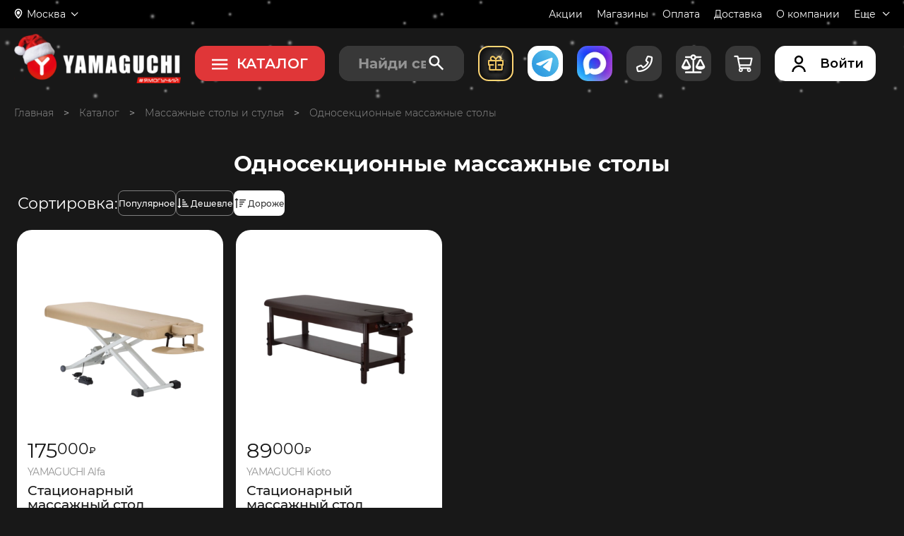

--- FILE ---
content_type: text/css
request_url: https://www.yamaguchi.ru/css/mob-app-popup-v2.css?10112202545643456
body_size: 616
content:
*{margin:0;padding:0;box-sizing:border-box;-webkit-tap-highlight-color:transparent;font-family:Montserrat,sans-serif;-webkit-text-size-adjust:100%}.mob-app-banner{opacity:0;visibility:hidden;position:fixed;top:0;z-index:2147483648;display:flex;width:100vw;height:12vw;transition:all .5s ease-in-out;background-color:#fff}@media (min-width:767px){.mob-app-banner{position:unset;display:none}}@media all and (max-width:767px){.mob-app-banner__container{display:flex;align-items:center;justify-content:space-between;width:100%;margin:0 auto;padding:unset;align-items:center;max-width:767px;border-radius:0;width:100%;padding:1.5%}}.mob-app-banner__text-container{display:flex;flex-direction:column;margin-right:2vw}@media all and (max-width:767px){.mob-app-banner__text-top{color:#000;font-size:3.75vw;font-weight:600;line-height:110%}}.mob-app-banner__text-bottom{color:#000;font-size:2.85vw;line-height:4vw}.mob-app-banner__text-bottom--boneses{font-weight:700;line-height:110%}.mob-app-banner_visible{opacity:1;visibility:visible}@media (max-width:767px){.mob-app-banner_visible{display:flex}}.mob-app-banner_visible .mob-app-banner__container{transform:unset}.mob-app-banner_visible~header{min-height:26vw!important}@media all and (max-width:767px){.mob-app-banner__mob-app-links{display:flex;align-items:center;justify-content:center;background-color:#e03638;border-radius:15px;height:100%;width:21vw;font-size:3.75vw;font-weight:600}}.mob-app-banner__close-btn{display:flex;align-items:center;justify-content:center;margin-right:1vw}.mob-app-banner__logo-wrapper{display:flex;align-items:center;justify-content:center;margin-right:2vw}.mob-app-banner__close-btn-icon{width:6vw;height:6vw}.mob-app-banner__logo{width:10vw;height:10vw}

--- FILE ---
content_type: text/css
request_url: https://www.yamaguchi.ru/css/site.css?v=1768461704
body_size: 99711
content:
@charset "UTF-8";@import url(https://fonts.googleapis.com/css2?family=Montserrat:ital,wght@0,100;0,200;0,300;0,400;0,500;0,600;0,700;0,800;0,900;1,100;1,200;1,300;1,400;1,500;1,600;1,700;1,800;1,900&display=swap);@import url(https://fonts.googleapis.com/css2?family=Bebas+Neue&display=swap);html{font-size:100%}body{margin:0;min-width:320px;font-size:14px;font-family:Montserrat,sans-serif;font-weight:400;background:#181818;color:#fff}body h1,body h2,body h3,body h4,body h5,body h6,body p{margin:0}body a{text-decoration:none;color:#fff;outline:0}body a:active{outline:0}body button{outline:0!important;background:unset}body button:active{outline:0!important}body ::-moz-focus-inner,body ::-moz-focus-outer{border:0;padding:0}a:hover{cursor:pointer}ul{margin:0;padding:0;list-style:outside none}button{outline:0;border:0}iframe{border:0}area{outline:0}input{outline:0}input::-moz-focus-inner{border:0}textarea{outline:0}select{border:0;outline:0}table{border-collapse:collapse}button,input,select,textarea{font-size:14px;font-family:ubuntu,sans-serif;font-weight:400;color:#fff}.ekko-lightbox .modal-dialog .modal-content .ekko-lightbox-container input{background:0 0!important}.ekko-lightbox .modal-dialog .modal-content .ekko-lightbox-container input:focus{background:0 0!important}.old-page{display:none}.unsub__h2{text-align:center;margin-top:150px;margin-bottom:100px;font-size:3em}.unsub__btns{display:flex;margin-bottom:200px;justify-content:center}.unsub__btn{height:50px;width:230px;margin:0 10px 0;text-align:center}.unsub__icon{margin-right:5px}.visible{visibility:visible}.invisible{visibility:hidden}.hidden{display:none}.display-block{display:block!important}.lazy-load{background:url(../images/1px_empty.gif) center center no-repeat}.title-h2{margin:10px 0;font-size:18px}.clearfix:after,.clearfix:before{content:" ";display:table}.clearfix{clear:both}.clearfix:after{clear:both}.clear{clear:both}.left{margin-right:15px;float:left}.right{margin-left:15px;float:right}.full_line_block{clear:both;margin-bottom:15px}.auto-height{height:auto!important}.center{text-align:center}.main-wrapper{max-width:1920px;margin:0 auto;overflow:hidden}@supports (overflow:clip){.main-wrapper{overflow:clip}}@media all and (max-width:767px){.main-wrapper{padding-top:24px}}.container-box{width:1230px;margin:0 auto;box-sizing:border-box}@media all and (max-width:1240px){.container-box{width:1023px;padding-left:16px;padding-right:16px}}@media all and (max-width:1240px) and (max-width:1023px){.container-box{width:708px;padding-left:0;padding-right:0}}@media all and (max-width:1240px) and (max-width:1023px) and (max-width:767px){.container-box{width:100%;padding-left:16px;padding-right:16px}}.main-width{width:1710px;margin:0 auto;box-sizing:border-box}@media all and (max-width:1699px){.main-width{width:1240px;padding-left:16px;padding-right:16px}}@media all and (max-width:1699px) and (max-width:1240px){.main-width{width:1023px;padding-left:16px;padding-right:16px}}@media all and (max-width:1699px) and (max-width:1240px) and (max-width:1023px){.main-width{width:708px;padding-left:0;padding-right:0}}@media all and (max-width:1699px) and (max-width:1240px) and (max-width:1023px) and (max-width:767px){.main-width{width:100%;padding-left:16px;padding-right:16px}}.big-video-link{display:block;position:relative;font-weight:500;font-size:14px;width:300px;height:220px;padding-top:126px;box-sizing:border-box;line-height:1.9;cursor:pointer}.big-video-link:before{content:"";position:absolute;padding-right:100px;box-sizing:border-box;border-radius:50%;top:22px;right:0;width:174px;height:174px;background:#cc1c1e url(../images/svg/play-icon.svg) no-repeat center center;background-size:27px;transition:transform .3s}.big-video-link:after{content:"";position:absolute;top:-2px;right:-24px;width:222px;height:222px;background:url(../images/svg/play-circle.svg) no-repeat center center}.big-video-link:hover:before{transform:scale(1.1)}.slider-list-info{position:absolute;display:flex;align-items:center;justify-content:center;width:80px;font-size:18px;font-weight:300;line-height:1;color:#e03638}@media all and (max-width:767px){.slider-list-info{width:auto}}@media all and (max-width:767px){.slider-list-info__separator,.slider-list-info__val-left,.slider-list-info__val-right{display:none}}.slider-list-info__separator{margin:0 3px}.slider-list-info__text{display:none}@media all and (max-width:767px){.slider-list-info__text{display:inline}}.y-video{display:block;position:relative;border-radius:4px;overflow:hidden;font-size:0;box-shadow:0 7px 9px rgba(18,23,28,.298);cursor:pointer}.y-video:before{content:"";position:absolute;left:50%;top:50%;transform:translate(-50%,-50%);background:#cc1c1e url(../images/svg/play-icon.svg) no-repeat center center;border-radius:50%;z-index:2}.y-video__lg:before{width:104px;height:104px;background-size:16px}.y-video__md:before{width:54px;height:54px;background-size:12px}.y-video__sm:before{width:40px;height:40px;background-size:11px}.y-video:after{content:"";position:absolute;left:0;top:0;width:100%;height:100%;background:rgba(204,29,29,.324);opacity:0;transition:opacity .5s;z-index:1}.y-video img{width:100%}.y-video:hover:after{opacity:1}.video-link{display:flex;align-items:center;position:absolute;color:#131316;font-size:14px;font-weight:700;text-shadow:1px 1px 0 #fff}.video-link:after{content:"";display:block;width:40px;height:40px;margin-left:14px;background:#cc1c1e url(../images/svg/play-icon.svg) no-repeat center center;background-size:11px;border-radius:50%;transition:transform .3s}.video-link:hover:after{transform:scale(1.2)}.slick-slider{transition:opacity .2s}._base-loading{position:relative;overflow:hidden}._base-loading::after{transition:opacity .5s ease-in-out;position:absolute;width:100%;max-width:1920px;height:100%;top:0;left:0;content:"";background-color:#383838;z-index:100;animation:base-loading .8s ease-in-out infinite alternate}._base-loading._loaded::after{opacity:0}._base-loading._loaded::before{opacity:0}@keyframes base-loading{100%{background-color:#444}}.hide-init{position:relative;display:flex}.hide-init .spinner{display:block!important}.hide-init::after{position:absolute;width:100%;max-width:1920px;height:100%;top:0;left:0;content:"";background-color:#383838;z-index:10}.hide-init::before{position:absolute;width:150%;max-width:1920px;height:200%;top:-180px;left:0;content:"";z-index:15;transform:translateX(-100%) rotate(10deg);filter:blur(80px);background:-webkit-gradient(linear,left top,right top,from(transparent),color-stop(rgba(255,255,255,.2)),to(transparent));background:linear-gradient(90deg,transparent,rgba(255,255,255,.2),transparent);animation:loading 3s infinite}@keyframes loading{100%{transform:translateX(100%) rotate(10deg)}}.spinner{animation:rotate 2s linear infinite;z-index:2;position:absolute;top:50%;left:50%;margin:-25px 0 0 -25px;width:75px;height:75px;z-index:15}.spinner .path{stroke:#92bfeb;stroke-linecap:round;animation:dash 1.5s ease-in-out infinite}@keyframes rotate{100%{transform:rotate(360deg)}}@keyframes dash{0%{stroke-dasharray:1,150;stroke-dashoffset:0}50%{stroke-dasharray:90,150;stroke-dashoffset:-35}100%{stroke-dasharray:90,150;stroke-dashoffset:-124}}.personal-data{line-height:1.7}.personal-data strong{font-size:16px;font-weight:500}.personal-data ol,.personal-data ul{margin:24px 0 14px 0;padding-left:16px;list-style:disc outside}@media all and (max-width:1023px){.main-wrapper .page-caption{margin-top:20px}}@media all and (max-width:1023px) and (max-width:767px){.main-wrapper .page-caption{margin-top:58px}}.page-content{margin-top:40px;padding-bottom:80px;font-size:16px}@media all and (max-width:1023px){.page-content{padding-bottom:50px}}@media all and (max-width:1023px) and (max-width:767px){.page-content{margin-top:0;font-size:14px}}.page-content p{line-height:1.6}.showrooms-page .page-content{padding-bottom:10px}.showrooms-page .page-content a{color:#43bec4}@media all and (max-width:767px){.showrooms-page .page-caption{margin-top:36px;margin-bottom:24px}}.showrooms-page .where-to-buy{font-weight:300;padding-top:30px;margin-bottom:100px}.showrooms-page .where-to-buy__h2{margin-bottom:35px}.showrooms-page .where-to-buy__list{text-align:center;margin-bottom:40px}.showrooms-page .where-to-buy__city{background-color:#313139;font-size:12px;margin:0 15px 16px 0;display:inline-block;padding:10px 20px;border:2px solid #525259}.showrooms-page .where-to-buy__city:hover{border:2px solid #e03638}@media all and (max-width:767px){.showrooms-page .where-to-buy__city{margin:0 8px 10px 0;padding:10px 15px}}@media all and (max-width:450px){.showrooms-page .where-to-buy__city{margin:0 5px 8px 0;padding:7px 12px}}.showrooms-page .where-to-buy__map-p{font-size:14px;line-height:1.4;margin-bottom:16px}.showrooms-page .where-to-buy__map-wrap{position:relative;margin-bottom:70px}.showrooms-page .where-to-buy__frame{position:relative;z-index:1}@media all and (max-width:767px){.showrooms-page .where-to-buy__frame{height:400px}}@media all and (max-width:350px){.showrooms-page .where-to-buy__frame{height:300px}}@media all and (max-width:1240px){.showrooms-page .where-to-buy{padding-top:0}}@media all and (max-width:1023px){.showrooms-page .where-to-buy{padding-top:36px}}@media all and (max-width:450px){.showrooms-page .where-to-buy{margin-bottom:60px}}@media all and (max-width:767px){.healthy-back .page-caption{margin-top:36px}}@media all and (max-width:767px){.healthy-back .page-content{margin-top:24px}}.healthy-back .h-btns{display:flex;justify-content:space-between;max-width:360px;margin:30px auto}@media all and (max-width:767px){.healthy-back .h-btns{display:block}}.healthy-back #form-app-get{max-width:274px;margin:0 auto}.healthy-back .app-wrapper{display:flex;margin-top:10px}.healthy-back .app-wrapper select{height:100%;color:#000;margin-right:10px}.healthy-back .app-wrapper input{color:#000}.healthy-back .y-button{width:100%;height:32px;margin-top:14px}.healthy-back .alert{font-size:18px;text-align:center}.lt-chat-header{position:relative;background:0 0!important;height:93px!important;width:280px!important;z-index:6!important;transform:translateY(-11px)}.lt-chat-header:before{content:"";position:absolute;top:-24px;left:-25px;width:365px;height:230px;background:url(/images/livtex-themes/y_may2019.png)!important;pointer-events:none}.lt-chat-header-member{transform:translateY(32px)!important}.lt-widget-wrap .lt-chat-inner{z-index:1}.lt-widget-wrap .lt-chat-list__i.lt-manager{margin-top:20px!important}.lt-widget-wrap .lt-self-label,.lt-widget-wrap .lt-wrapper{background:0 0!important;box-shadow:none!important}.lt-chat-header-img{transform:translateY(14px)!important}.lt-chat-header__txt-nickname{font-size:18px!important;font-weight:500!important;overflow:visible!important;color:#000!important;margin-left:16px!important;margin-top:0!important;display:block!important}.lt-chat-header__txt-name{margin-top:0!important;display:block;transform:translateY(-42px)}.lt-chat-header__txt{display:block;transform:translateY(14px);overflow:visible!important;line-height:14px!important}.lt-chat-header-icon{opacity:0!important}.lt-widget-wrap .lt-chat-inner{top:71px!important}.lt-wrapper-body{background:#fff!important;transform:translateY(-21px)!important;z-index:1!important;padding-top:50px!important}.lt-chat-header__txt{transform:translate(-14px,56px)!important;color:#000!important;font-weight:500!important}.lt-widget-wrap.lt-internal .lt-wrapper-close .lt-icon:before{top:9px!important}.nicescroll-rails{border-radius:4px}.listing-wide{display:flex;flex-wrap:wrap}@media all and (max-width:767px){.listing-wide{display:block}}.listing-wide .product-n-sm{margin-right:1.68%;margin-bottom:20px}@media all and (max-width:1240px){.listing-wide .product-n-sm{margin-right:5.8%;margin-bottom:40px}}@media all and (max-width:1240px) and (max-width:1023px){.listing-wide .product-n-sm{margin-right:3.3%;margin-bottom:20px}}@media all and (max-width:1240px) and (max-width:1023px) and (max-width:767px){.listing-wide .product-n-sm{margin-bottom:10px}}.listing-wide .product-n-sm:nth-child(4n){margin-right:0}@media all and (max-width:1240px){.listing-wide .product-n-sm:nth-child(4n){margin-right:5.8%}}@media all and (max-width:1240px) and (max-width:1023px){.listing-wide .product-n-sm:nth-child(4n){margin-right:3.3%}}@media all and (max-width:1240px) and (max-width:1023px) and (max-width:767px){.listing-wide .product-n-sm:nth-child(4n){margin-right:0}}@media all and (max-width:1240px){.listing-wide .product-n-sm:nth-child(3n){margin-right:0}}@media all and (max-width:767px){.listing-wide .product-n-sm{margin-right:0}}.listing-wide .c-videocons{margin-right:1.68%;margin-bottom:18px}@media all and (max-width:1240px){.listing-wide .c-videocons{margin-right:5.8%;margin-bottom:40px}}@media all and (max-width:1240px) and (max-width:1023px){.listing-wide .c-videocons{margin-right:3.3%;margin-bottom:20px}}@media all and (max-width:1240px) and (max-width:1023px) and (max-width:767px){.listing-wide .c-videocons{margin-bottom:10px}}.listing-wide .product-sm{margin-right:2.96%;margin-bottom:36px}@media all and (max-width:1240px){.listing-wide .product-sm{margin-right:7.6%}}@media all and (max-width:1240px) and (max-width:1023px){.listing-wide .product-sm{margin-right:4.2%;margin-bottom:32px}}@media all and (max-width:1240px) and (max-width:1023px) and (max-width:767px){.listing-wide .product-sm{margin-bottom:10px}}.listing-wide .product-sm:nth-child(4n){margin-right:0}@media all and (max-width:1240px){.listing-wide .product-sm:nth-child(4n){margin-right:7.6%}}@media all and (max-width:1240px) and (max-width:1023px){.listing-wide .product-sm:nth-child(4n){margin-right:4.2%}}@media all and (max-width:1240px){.listing-wide .product-sm:nth-child(3n){margin-right:0}}@media all and (max-width:767px){.listing-wide .product-sm{margin-right:0}}.listing-narrow{display:flex;flex-wrap:wrap}@media all and (max-width:767px){.listing-narrow{display:block}}.listing-narrow .product-n-sm{margin-right:1.86%;margin-top:18px}@media all and (max-width:1240px){.listing-narrow .product-n-sm{margin-right:5.8%;margin-top:56px}}@media all and (max-width:1240px) and (max-width:1023px){.listing-narrow .product-n-sm{margin-right:3.3%;margin-top:24px}}@media all and (max-width:1240px) and (max-width:1023px) and (max-width:767px){.listing-narrow .product-n-sm{margin-top:10px}}.listing-narrow .product-n-sm:nth-child(3n){margin-right:0}@media all and (max-width:1240px){.listing-narrow .product-n-sm:nth-child(3n){margin-right:0}}@media all and (max-width:767px){.listing-narrow .product-n-sm{margin-right:0}}.listing-narrow .c-videocons{margin-top:18px;margin-right:1.68%}@media all and (max-width:1240px){.listing-narrow .c-videocons{margin-right:5.8%;margin-top:56px}}@media all and (max-width:1240px) and (max-width:1023px){.listing-narrow .c-videocons{margin-right:3.3%;margin-top:24px}}@media all and (max-width:1240px) and (max-width:1023px) and (max-width:767px){.listing-narrow .c-videocons{margin-top:10px}}.listing-narrow .product-sm{margin-right:3.83%;margin-top:36px}@media all and (max-width:1240px){.listing-narrow .product-sm{margin-right:7.6%}}@media all and (max-width:1240px) and (max-width:1023px){.listing-narrow .product-sm{margin-right:4.2%;margin-top:32px}}@media all and (max-width:1240px) and (max-width:1023px) and (max-width:767px){.listing-narrow .product-sm{margin-top:10px}}.listing-narrow .product-sm:nth-child(3n){margin-right:0}@media all and (max-width:1240px){.listing-narrow .product-sm:nth-child(3n){margin-right:0}}@media all and (max-width:767px){.listing-narrow .product-sm{margin-right:0}}.page-description{font-family:Montserrat,sans-serif}.page-description__caption{font-size:28px;font-weight:500;line-height:1.7}@media all and (max-width:1023px){.page-description__caption{font-size:24px}}@media all and (max-width:1023px) and (max-width:767px){.page-description__caption{font-size:18px}}.page-description__subcaption{font-size:28px;font-weight:400;line-height:1.7;margin-top:40px}@media all and (max-width:1023px){.page-description__subcaption{font-size:18px}}@media all and (max-width:1023px) and (max-width:767px){.page-description__subcaption{margin-top:30px}}.page-description__text{font-size:16px;font-weight:300;line-height:1.7;margin-top:24px}@media all and (max-width:1023px){.page-description__text{line-height:1.7;font-size:14px}}.page-description__half-block{width:48%}@media all and (max-width:767px){.page-description__half-block{width:100%}}.page-description__banner-full{display:block;width:100%;margin-top:30px;border-radius:31px;overflow:hidden}.page-description__flex-wrapper{display:flex;justify-content:space-between;flex-wrap:wrap}.page-description .desc-video{margin-top:40px}.social-block__caption{font-size:16px;font-weight:300;margin-bottom:30px}.social-block__wrapper{display:flex;justify-content:space-between}.social-block__link{display:flex;justify-content:center;position:relative;align-items:center;width:30px;height:30px}.more-products{width:224px;height:54px;margin:66px auto 0 auto;font-size:16px;font-weight:500}@media all and (max-width:1240px){.more-products{margin-top:50px}}@media all and (max-width:1240px) and (max-width:767px){.more-products{width:100%}}.more-products__wrapper{position:relative}.more-products__text{margin-right:20px}.more-products__counter{position:absolute;right:2px;top:-6px;color:#9292a6;font-size:11px}.modal-back{position:fixed;width:100%;height:100%;top:0;left:0;background:rgba(0,0,0,.8);z-index:1001}.modal-back .close-trigger{position:fixed;top:60px;right:8px;width:34px;height:34px;background:url(../images/svg/close-btn-redesign.svg) no-repeat}.modal-back--preloader{background-color:rgba(0,0,0,.6);position:fixed;z-index:1001}.modal-back--preloader:before{top:calc(50% - 50px);left:calc(50% - 50px);content:"";width:100px;height:100px;position:absolute;background-image:url(../images/svg/logo-icon.svg);background-repeat:no-repeat;background-position:center;-webkit-background-size:95%;background-size:95%;animation:rotate-logo 1s ease-in-out infinite;-webkit-animation:rotate-logo 1s ease-in-out infinite}@keyframes rotate-logo{0%{transform:rotateY(360deg)}100%{transform:rotateY(0)}}.pointer-event-none{opacity:.5;pointer-events:none}input:-webkit-autofill{-webkit-text-fill-color:#000!important}.ekko-lightbox .modal-dialog .modal-content .ekko-lightbox-container input{background:0 0!important}.ekko-lightbox .modal-dialog .modal-content .ekko-lightbox-container input:focus{background:0 0!important}.ekko-lightbox .modal-dialog .modal-body a{outline:0!important}.ekko-lightbox .modal-dialog .modal-body a:active{outline:0!important}.ekko-lightbox .modal-dialog .modal-body button{outline:0!important}.ekko-lightbox .modal-dialog .modal-body button:active{outline:0!important}.ekko-lightbox .modal-dialog .modal-body ::-moz-focus-inner,.ekko-lightbox .modal-dialog .modal-body ::-moz-focus-outer{border:0;padding:0}.hide4goods_main{display:none!important}@media (max-width:768px){.hide4goods_main{display:block!important}}.marathon-modal{display:none;position:fixed;top:50%;left:50%;transform:translate(-50%,-50%);width:814px;padding:50px 60px;border-radius:4px;background:#313139;background-size:cover;box-shadow:0 4px 40px rgba(0,0,0,.25);box-sizing:border-box;z-index:1002}@media all and (max-width:767px){.marathon-modal{width:94%;padding:30px 16px}}.marathon-modal .marathon-close-btn{display:block;position:absolute;top:30px;right:30px;width:20px;height:20px;background:url(/images/svg/cross-white.svg)}@media all and (max-width:767px){.marathon-modal .marathon-close-btn{top:16px;right:16px}}.marathon-modal__caption{max-width:410px;line-height:1.2;text-align:center;letter-spacing:-.015em;margin:0 auto 40px auto;font-size:36px}@media all and (max-width:767px){.marathon-modal__caption{max-width:100%;font-size:22px;margin-bottom:30px}}.marathon-modal__desc{font-size:24px;margin-top:24px;line-height:1.3}@media all and (max-width:767px){.marathon-modal__desc{font-size:16px;margin-top:14px}}.marathon-modal a{color:red;text-decoration:underline}.marathon-modal a:hover{text-decoration:none}.marathon-modal__list{padding-left:26px;font-size:24px}@media all and (max-width:767px){.marathon-modal__list{font-size:18px;padding-left:20px;margin:10px 0}}.marathon-modal__list li{margin-bottom:14px}@media all and (max-width:767px){.marathon-modal__list li{margin-bottom:10px}}.shops-modal{display:none;position:fixed;top:50%;left:50%;transform:translate(-50%,-50%);width:814px;padding:50px 60px;border-radius:4px;background:#313139;background-size:cover;box-shadow:0 4px 40px rgba(0,0,0,.25);box-sizing:border-box;z-index:1002}@media all and (max-width:767px){.shops-modal{width:94%;padding:30px 16px}}.shops-modal .shops-close-btn{display:block;position:absolute;top:30px;right:30px;width:20px;height:20px;background:url(/images/svg/cross-white.svg)}@media all and (max-width:767px){.shops-modal .shops-close-btn{top:16px;right:16px}}.shops-modal__caption{max-width:410px;line-height:1.2;text-align:center;letter-spacing:-.015em;margin:0 auto 40px auto;font-size:36px}@media all and (max-width:767px){.shops-modal__caption{max-width:100%;font-size:22px;margin-bottom:30px}}.shops-modal__desc{font-size:24px;margin-top:24px;line-height:1.3}@media all and (max-width:767px){.shops-modal__desc{font-size:16px;margin-top:14px}}.shops-modal a{color:red;text-decoration:underline}.shops-modal a:hover{text-decoration:none}.shops-modal__list{padding-left:26px;font-size:24px}@media all and (max-width:767px){.shops-modal__list{font-size:18px;padding-left:20px;margin:10px 0}}.shops-modal__list li{margin-bottom:14px}@media all and (max-width:767px){.shops-modal__list li{margin-bottom:10px}}.bonus-popup{display:none;position:fixed;top:50%;left:50%;transform:translate(-50%,-50%);width:650px;padding:30px 60px;border-radius:4px;background:url(../images/main/bon_500.webp);background-size:cover;box-shadow:0 4px 40px rgba(0,0,0,.25);box-sizing:border-box;z-index:1005}@media all and (max-width:767px){.bonus-popup{width:94%;padding:30px 16px}}.bonus-popup .bonus-close-btn{display:block;position:absolute;top:30px;right:30px;width:20px;height:20px;background:url(/images/svg/cross-white.svg)}@media all and (max-width:767px){.bonus-popup .bonus-close-btn{top:16px;right:16px}}.bonus-popup__caption{font-size:28px;line-height:1.2;text-align:center;letter-spacing:-.015em;max-width:300px;margin:0 auto 40px auto}@media all and (max-width:767px){.bonus-popup__caption{max-width:236px;font-size:22px;margin-bottom:40px}}.bonus-popup__caption span{font-size:36px;font-weight:500}@media all and (max-width:767px){.bonus-popup__caption span{font-size:28px}}.bonus-popup__input-row{display:flex;justify-content:space-between}@media all and (max-width:767px){.bonus-popup__input-row{display:block}}.bonus-popup__input{border:none;border-radius:4px;background:rgba(255,255,255,.8);width:248px;height:50px;font-size:18px;line-height:1;padding:0 20px;box-sizing:border-box;color:#333}@media all and (max-width:767px){.bonus-popup__input{margin-bottom:14px;width:100%}}.bonus-popup__btn{width:314px;height:50px;font-weight:500;font-size:16px;margin:40px auto 0 auto}@media all and (max-width:767px){.bonus-popup__btn{margin:20px auto 0 auto;width:100%}}.bonus-popup__success{display:none;text-align:center}.bonus-popup__thank-you{font-size:28px;font-weight:500;letter-spacing:-.015em;line-height:1;margin-top:48px;margin-bottom:36px}@media all and (max-width:767px){.bonus-popup__thank-you{margin-top:0;margin-bottom:30px;font-size:24px}}.bonus-popup__text{font-size:18px;max-width:520px;margin:0 auto}@media all and (max-width:767px){.bonus-popup__text{margin-bottom:40px;font-size:16px}}.__jivoMobileButton{bottom:-10px!important;right:-10px!important}@media all and (max-width:767px){.__jivoMobileButton{bottom:41vw!important;right:-5px!important;z-index:9999!important}}.wrap_9b97{z-index:9999;position:relative}.video-consult__subcap{font-weight:500;font-size:28px}@media all and (max-width:767px){.video-consult__subcap{font-size:16px}}.video-consult__fields{margin-top:40px}.video-consult__form-wrapper{display:none}.video-consult__rules{margin-top:60px}@media all and (max-width:767px){.video-consult__rules{margin-top:40px}}.video-consult__rules-wrapper{display:flex;align-items:flex-start;transform:translateX(-100px)}@media all and (max-width:767px){.video-consult__rules-wrapper{transform:none}}.video-consult__icon{margin-right:40px}@media all and (max-width:767px){.video-consult__icon{display:none}}.video-consult__desc{font-size:18px;line-height:1.4;font-weight:300;padding-left:40px;border-left:4px solid #e03638}@media all and (max-width:767px){.video-consult__desc{font-size:14px;padding-left:0;border:none;font-weight:400}}.video-consult__order{font-weight:500;font-size:28px}@media all and (max-width:1023px){.video-consult__order{font-size:22px}}@media all and (max-width:1023px) and (max-width:767px){.video-consult__order{font-size:18px}}.video-consult__radio-group{margin-bottom:24px}@media all and (max-width:767px){.video-consult__radio-group{margin-bottom:16px}}.video-consult__radio-group .radio-cap{display:block;color:#9292a6;font-weight:300;margin-bottom:10px}.video-consult__radio-group .y-radio{margin-right:24px}@media all and (max-width:767px){.video-consult__radio-group .y-radio{margin-bottom:12px}}.video-consult__success{font-weight:300;font-size:18px;margin-bottom:50px;margin-top:44px;line-height:1.4}@media all and (max-width:1023px){.video-consult__success{margin-bottom:30px;margin-top:24px}}@media all and (max-width:1023px) and (max-width:767px){.video-consult__success{font-size:14px}}.video-consult__success b{font-weight:500}.v-consult-btn{width:100%;height:64px;display:block;font-weight:500;margin-top:50px}@media all and (max-width:1023px){.v-consult-btn{height:44px}}.kim-card-modal{display:none;position:fixed;top:50%;left:50%;transform:translate(-50%,-50%);width:724px;padding:89px 75px 35px;box-sizing:border-box;background:#0f0f12 url(../images/gifts/modal/modal-01.jpg) top center/cover no-repeat;border-radius:5px;z-index:1002;border:3px solid #e03638}@media all and (max-width:1023px){.kim-card-modal{width:78%;padding:50px 16px;border-radius:12px}}@media all and (max-width:1023px) and (max-width:767px){.kim-card-modal{top:40px;left:50%;transform:translate(-50%,0);width:80%;height:auto;overflow:auto;max-height:100vh;background:#0f0f12;padding:50px 16px 20px}}.kim-card-modal__close{position:absolute;top:30px;right:30px;cursor:pointer}@media all and (max-width:767px){.kim-card-modal__close{top:16px;right:16px}}.kim-card-modal__close .close-icon{pointer-events:none}.kim-card-modal__subcap{font-weight:300;font-size:12px;line-height:140%;color:#f2f2f2}.kim-card-modal__cap{font-size:28px;line-height:110%;color:#f2f2f2;font-weight:500;margin-bottom:20px}.kim-card-modal__cap span{font-size:35px;color:#e03638;text-transform:uppercase}.kim-card-modal__main{position:relative;z-index:2}.kim-card-modal__btn{width:265px;height:58px;font-size:16px}@media all and (max-width:767px){.kim-card-modal__btn{width:100%;height:44px;margin-bottom:11px}}.kim-card-modal__text{color:#f2f2f2;margin-bottom:18px}.kim-card-modal__text-title{font-weight:400;font-size:14px;line-height:120%;margin-bottom:5px}.kim-card-modal__text-inside{font-weight:300;font-size:12px;line-height:140%;max-width:225px}.kim-card-modal__price-block{font-weight:300;font-size:22px;line-height:120%;color:#e03638;margin-bottom:43px}.kim-card-modal__price-block span:last-child{color:#fff;font-weight:500}.kim-card-modal__price{position:relative}.kim-card-modal__price:after{content:" ";position:absolute;bottom:11px;right:-7px;height:2px;width:68px;background:#e03638;transform:rotate(-24.44deg)}.kim-card-modal__bottom-block{display:flex;justify-content:space-between}@media all and (max-width:767px){.kim-card-modal__bottom-block{flex-direction:column}}.kim-card-modal__bottom-text{font-style:italic;font-weight:700;font-size:24px;line-height:110%;text-transform:uppercase;width:195px}.kim-card-modal__bottom-text p:first-child{color:#fff}.kim-card-modal__bottom-text p:last-child{text-align:right;color:#e03638}@media all and (max-width:767px){.kim-card-modal__bottom-text p:last-child{text-align:left}}@media all and (max-width:767px){.kim-card-modal__bottom-text p{display:inline}}@media all and (max-width:767px){.kim-card-modal__bottom-text{width:auto;text-align:center}}.kim-card-modal__img-sm{display:none}@media all and (max-width:767px){.kim-card-modal__img-sm{display:block;width:100%;height:auto;margin-top:-90%;position:relative;z-index:-1}}.cus-desc{display:none;line-height:1.4;font-size:10px;margin-top:-124px;margin-bottom:70px}@media all and (max-width:1023px){.cus-desc{margin-top:-20px;margin-bottom:60px}}@media all and (max-width:1023px) and (max-width:767px){.cus-desc{margin-bottom:40px}}.cus-desc span{color:red;margin-right:4px}.cus-x{margin-top:30px;color:#000;font-size:10px}.cus-x span{color:red;margin-right:4px}input[type=submit]{-webkit-appearance:none;-moz-appearance:none;appearance:none}.admin-btn{position:relative;padding:6px 12px;border-radius:8px;font-weight:500;font-size:14px;color:#181818;background-color:#fffb90;transition:all .1s ease-in-out}@media all and (max-width:767px){.admin-btn{margin-bottom:2%;font-size:min(4vw,17px)}}.admin-btn:hover{background-color:#ffda1a}@media all and (max-width:767px){.admin-btn:hover{color:#181818;background-color:#fff}}@font-face{font-family:Montserrat;src:url(/fonts/Montserrat/Montserrat-Regular.ttf);src:local("☺"),url(/fonts/Montserrat/Montserrat-Regular.ttf) format("ttf");font-weight:400;font-style:normal;font-display:swap}@font-face{font-family:Montserrat;src:url(/fonts/Montserrat/Montserrat-Medium.ttf);src:local("☺"),url(/fonts/Montserrat/Montserrat-Medium.ttf) format("ttf");font-weight:500;font-style:normal;font-display:swap}@font-face{font-family:Montserrat;src:url(/fonts/Montserrat/Montserrat-Bold.ttf);src:local("☺"),url(/fonts/Montserrat/Montserrat-Bold.ttf) format("ttf");font-weight:700;font-style:normal;font-display:swap}@font-face{font-family:Montserrat;src:url(/fonts/Montserrat/Montserrat-Black.ttf);src:local("☺"),url(/fonts/Montserrat/Montserrat-Black.ttf) format("ttf");font-weight:900;font-style:normal;font-display:swap}@font-face{font-family:Montserrat;src:url(/fonts/Montserrat/Montserrat-Light.ttf);src:local("☺"),url(/fonts/Montserrat/Montserrat-Light.ttf) format("ttf");font-weight:300;font-style:normal;font-display:swap}@font-face{font-family:ubuntu;src:url(../fonts/ubuntuLight.eot);src:local("☺"),url(../fonts/ubuntuLight.woff2) format("woff2"),url(../fonts/ubuntuLight.woff) format("woff"),url(../fonts/ubuntuLight.ttf) format("truetype"),url(../fonts/ubuntuLight.svg) format("svg");font-weight:300;font-style:normal;font-display:swap}@font-face{font-family:ubuntu;src:url(../fonts/ubuntuLight-italic.eot);src:local("☺"),url(../fonts/ubuntuLight-italic.woff2) format("woff2"),url(../fonts/ubuntuLight-italic.woff) format("woff"),url(../fonts/ubuntuLight-italic.ttf) format("truetype"),url(../fonts/ubuntuLight-italic.svg) format("svg");font-weight:300;font-style:italic;font-display:swap}@font-face{font-family:ubuntu;src:url(/fonts/ubuntuRegular.eot);src:url(/fonts/ubuntuRegular.woff2) format("woff2"),url(../fonts/ubuntuRegular.woff) format("woff"),url(../fonts/ubuntuRegular.ttf) format("truetype"),url(../fonts/ubuntuRegular.svg) format("svg");font-weight:400;font-style:normal;font-display:swap}@font-face{font-family:ubuntu;src:url(../fonts/ubuntuItalic.eot);src:local("☺"),url(../fonts/ubuntuItalic.woff2) format("woff2"),url(../fonts/ubuntuItalic.woff) format("woff"),url(../fonts/ubuntuItalic.ttf) format("truetype"),url(../fonts/ubuntuItalic.svg) format("svg");font-weight:400;font-style:italic;font-display:swap}@font-face{font-family:ubuntu;src:url(../fonts/ubuntuMedium.eot);src:local("☺"),url(../fonts/ubuntuMedium.woff2) format("woff2"),url(../fonts/ubuntuMedium.woff) format("woff"),url(../fonts/ubuntuMedium.ttf) format("truetype"),url(../fonts/ubuntuMedium.svg) format("svg");font-weight:500;font-style:normal;font-display:swap}@font-face{font-family:ubuntu;src:url(../fonts/ubuntuMedium-italic.eot);src:local("☺"),url(../fonts/ubuntuMedium-italic.woff2) format("woff2"),url(../fonts/ubuntuMedium-italic.woff) format("woff"),url(../fonts/ubuntuMedium-italic.ttf) format("truetype"),url(../fonts/ubuntuMedium-italic.svg) format("svg");font-weight:500;font-style:italic;font-display:swap}@font-face{font-family:ubuntu;src:url(../fonts/ubuntuBold.eot);src:local("☺"),url(../fonts/ubuntuBold.woff2) format("woff2"),url(../fonts/ubuntuBold.woff) format("woff"),url(../fonts/ubuntuBold.ttf) format("truetype"),url(../fonts/ubuntuBold.svg) format("svg");font-weight:700;font-style:normal;font-display:swap}@font-face{font-family:Seldom;src:url("../fonts/Seldom Scene.eot");src:local("☺"),url("../fonts/Seldom Scene.woff") format("woff"),url("../fonts/Seldom Scene.ttf") format("truetype"),url("../fonts/Seldom Scene.svg") format("svg");font-weight:400;font-style:normal}@font-face{font-family:ubuntu;src:url(../fonts/ubuntuBold-italic.eot);src:local("☺"),url(../fonts/ubuntuBold-italic.woff2) format("woff2"),url(../fonts/ubuntuBold-italic.woff) format("woff"),url(../fonts/ubuntuBold-italic.ttf) format("truetype"),url(../fonts/ubuntuBold-italic.svg) format("svg");font-weight:700;font-style:italic;font-display:swap}@font-face{font-family:PTSans;src:url(/fonts/PTSans.eot);src:url(/fonts/PTSans.eot?#iefix) format("embedded-opentype"),url(/fonts/PTSans.woff2) format("woff2"),url(/fonts/PTSans.woff) format("woff"),url(/fonts/PTSans.ttf) format("truetype"),url(/fonts/PTSans.svg#PTSans) format("svg");font-weight:400;font-style:normal;font-display:swap}@font-face{font-family:PTSans;src:url(/fonts/PTSansBold.eot);src:url(/fonts/PTSansBold.eot?#iefix) format("embedded-opentype"),url(/fonts/PTSansBold.woff2) format("woff2"),url(/fonts/PTSansBold.woff) format("woff"),url(/fonts/PTSansBold.ttf) format("truetype"),url(/fonts/PTSansBold.svg#PTSans) format("svg");font-weight:700;font-style:normal;font-display:swap}@font-face{font-family:PTSansNarrow;src:url(/fonts/PTSansNarrow.eot);src:url(/fonts/PTSansNarrow.eot?#iefix) format("embedded-opentype"),url(/fonts/PTSansNarrow.woff2) format("woff2"),url(/fonts/PTSansNarrow.woff) format("woff"),url(/fonts/PTSansNarrow.ttf) format("truetype"),url(/fonts/PTSansNarrow.svg#PTSansNarrow) format("svg");font-weight:400;font-style:normal;font-display:swap}@font-face{font-family:PTSansNarrow;src:url(/fonts/PTSansNarrowBold.eot?#iefix) format("embedded-opentype"),url(/fonts/PTSansNarrowBold.woff2) format("woff2"),url(/fonts/PTSansNarrowBold.woff) format("woff");font-weight:700;font-style:normal;font-display:swap}@font-face{font-family:Circe;src:url(/fonts/Circe-Thin.eot);src:url(/fonts/Circe-Thin.eot?#iefix) format("embedded-opentype"),url(/fonts/Circe-Thin.woff) format("woff"),url(/fonts/Circe-Thin.ttf) format("truetype");font-weight:100;font-style:normal;font-display:swap}@font-face{font-family:Circe;src:url(/fonts/Circe-ExtraLight.eot);src:url(/fonts/Circe-ExtraLight.eot?#iefix) format("embedded-opentype"),url(/fonts/Circe-ExtraLight.woff) format("woff"),url(/fonts/Circe-ExtraLight.ttf) format("truetype");font-weight:200;font-style:normal;font-display:swap}@font-face{font-family:Circe;src:url(/fonts/Circe-Light.eot);src:url(/fonts/Circe-Light.eot?#iefix) format("embedded-opentype"),url(/fonts/Circe-Light.woff) format("woff"),url(/fonts/Circe-Light.ttf) format("truetype");font-weight:300;font-style:normal;font-display:swap}@font-face{font-family:Circe;src:url(/fonts/Circe-Regular.eot);src:url(/fonts/Circe-Regular.eot?#iefix) format("embedded-opentype"),url(/fonts/Circe-Regular.woff) format("woff"),url(/fonts/Circe-Regular.ttf) format("truetype");font-weight:400;font-style:normal;font-display:swap}@font-face{font-family:Circe;src:url(/fonts/Circe-Bold.eot);src:url(/fonts/Circe-Bold.eot?#iefix) format("embedded-opentype"),url(/fonts/Circe-Bold.woff) format("woff"),url(/fonts/Circe-Bold.ttf) format("truetype");font-weight:700;font-style:normal;font-display:swap}@font-face{font-family:Circe;src:url(/fonts/Circe-ExtraBold.eot);src:url(/fonts/Circe-ExtraBold.eot?#iefix) format("embedded-opentype"),url(/fonts/Circe-ExtraBold.woff) format("woff"),url(/fonts/Circe-ExtraBold.ttf) format("truetype");font-weight:900;font-style:normal;font-display:swap}@font-face{font-family:PosteRetro;src:url(/fonts/posteretro.eot);src:url(/fonts/posteretro.eot?#iefix) format("embedded-opentype"),url(/fonts/posteretro.otf) format("opentype"),url(/fonts/posteretro.svg) format("svg"),url(/fonts/posteretro.ttf) format("truetype"),url(/fonts/posteretro.woff) format("woff"),url(/fonts/posteretro.woff2) format("woff2");font-weight:400;font-style:normal;font-display:swap}@font-face{font-family:"Roboto Slab";src:url(/fonts/RobotoSlab-Medium.woff) format("woff"),url(/fonts/RobotoSlab-Medium.woff2) format("woff2"),url(/fonts/RobotoSlab-Medium.ttf) format("truetype");font-weight:400;font-style:normal;font-display:swap}@font-face{font-family:Furore;src:url(/fonts/Furore.woff) format("woff"),url(/fonts/Furore.woff2) format("woff2"),url(/fonts/Furore.ttf) format("truetype");font-weight:400;font-style:normal;font-display:swap}@font-face{font-family:Oranienbaum;src:url(/fonts/Oranienbaum-Regular.woff2) format("woff2"),url(/fonts/Oranienbaum-Regular.ttf) format("truetype");font-weight:400;font-style:normal;font-display:swap}.h1{display:block;font-size:24px;text-transform:uppercase;line-height:100%;margin-bottom:20px}.h2{display:block;font-size:22px;text-transform:uppercase;line-height:100%;margin-bottom:15px}.main-title{display:flex;align-items:center;justify-content:center;margin-bottom:30px;font-family:Montserrat,sans-serif}.main-title__h1{display:flex;align-items:center;justify-content:center;font-size:31px;font-weight:700;text-align:center}@media all and (max-width:767px){.main-title__h1{font-size:26px}}@media all and (max-width:767px) and (max-width:450px){.main-title__h1{font-size:16px}}@media all and (max-width:450px){.main-title{margin-bottom:15px}}.main-title--inset{padding-top:20px}.y-caption{position:relative;text-align:center;box-sizing:border-box;font-weight:500;line-height:1.1;font-family:Montserrat,sans-serif}.y-caption_lg{font-size:36px}@media all and (max-width:1023px){.y-caption_lg{font-size:24px}}@media all and (max-width:1023px) and (max-width:767px){.y-caption_lg{font-size:18px}}.y-caption_lg:before{top:8px}@media all and (max-width:1023px){.y-caption_lg:before{top:-1px}}.y-caption_md{font-size:28px}@media all and (max-width:1023px){.y-caption_md{font-size:24px}}.y-caption_md:before{top:1px}@media all and (max-width:1023px){.y-caption_md:before{top:-2px}}.y-caption_sm{font-size:24px}.y-caption_sm:before{top:-3px}@media all and (max-width:1023px){.y-caption_with{max-width:490px}}@media all and (max-width:767px){.y-caption{margin:0 auto;padding-left:0;font-size:18px;text-align:center}.y-caption:before{top:-34px;left:50%;transform:translateX(-50%)}}.y-caption br{display:none}.y-icon-top{text-align:center;padding-left:0}.y-icon-top:before{content:"";position:absolute;top:-36px;left:50%;transform:translateX(-50%);width:30px;height:30px;background:url(../images/svg/yamaguchi-red-fill.svg) no-repeat}.y-button{position:relative;display:flex;justify-content:center;align-items:center;border-radius:4px;box-sizing:border-box;transition:all .5s;line-height:1;cursor:pointer;overflow:hidden}.y-button__text{position:relative}.y-button__text-left{margin-left:10px}.y-button__text-right{margin-right:10px}.y-button_orange{background:#e95c20}.y-button_orange:hover{background:#a93300}.y-button_red{background:#e03638}.y-button_red:hover{background:#940f0f}.y-button_dark{background:#2c2c33}.y-button_dark:hover{background:#505058}.y-button_no-bg{border:2px solid #5d5d65}.y-button_no-bg:hover{border-color:#ca1e1a}.y-button_disabled{opacity:.5;pointer-events:none}.y-button[type=submit]{border-radius:4px!important}.y-button_red{background:#e03638!important}.y-button_red:hover{background:#940f0f!important}.close-btn{display:flex;align-items:center;position:absolute;top:30px;right:30px;cursor:pointer}.close-btn__text{font-size:12px;font-weight:300;color:#a3a3b3;margin-right:20px}.close-btn_bottom{display:none}@media all and (max-width:767px){.close-btn_bottom{display:flex}}@media all and (max-width:767px){.close-btn{position:static;justify-content:center;width:100%;height:60px;background:#131316}}.filter-close-btn{display:flex;align-items:center;position:absolute;top:30px;right:30px;cursor:pointer}.filter-close-btn__text{font-size:12px;font-weight:300;color:#a3a3b3;margin-right:20px}.filter-close-btn_bottom{display:none}@media all and (max-width:767px){.filter-close-btn_bottom{display:flex}}@media all and (max-width:767px){.filter-close-btn{position:static;justify-content:center;width:100%;height:60px;background:#131316}}.button--up-main{display:none;position:fixed;bottom:46.5%;left:50%;width:60px;height:60px;margin-left:635px;padding:19px 0 0 16px;box-sizing:border-box;border:2px solid #323232;border-radius:5px;background:#181818;cursor:pointer}@media all and (max-width:1410px){.button--up-main{left:auto;right:2px;z-index:10}}@media all and (max-width:1024px){.button--up-main{bottom:85px}}.prod-in-cart{background-color:#35a029}.prod-in-cart:hover{background-color:#33852a}.button{display:inline-block;cursor:pointer;font-family:PTSansNarrow,sans-serif;transition:all .1s ease-in-out}.button-icon--left{float:left;margin:2px 11px 0 0}.button-icon--right{float:right;margin:2px 0 0 11px}.button--xl{padding:13px 30px;border-radius:5px;font:bold 18px/18px PTSansNarrow,sans-serif;text-transform:uppercase}@media (max-width:960px){.button--xl{font-size:16px}}.button--x{padding:9px 16px;border-radius:5px;font:normal 18px/18px PTSansNarrow,sans-serif;text-transform:uppercase}.button--xm{padding:10px 17px 9px 17px;border-radius:3px;font:bold 15px/15px PTSansNarrow,sans-serif;letter-spacing:.6px;text-transform:uppercase}.button--m{padding:4px 17px 5px 11px;font-size:13px;text-transform:uppercase;border-radius:3px}.button--s{padding:5px 7px 7px 7px;font-size:16px;border-radius:3px}.button--red{color:#fff;background:#710805}.button--red:hover{background:#9b0805}.button--orange-dark{color:#fff;background:#c65c06}.button--orange-dark:hover{background:#f37108}.button--orange-light{color:#fff;background:#f56e00}.button--orange-light:hover{background:#fb8321}.button--blue{color:#fff;box-shadow:0 1px 3px 0 rgba(6,60,78,.33),inset 0 2px 0 0 #4dc8cd;background:linear-gradient(-90deg,#42bdc3 0,#33b1bb 100%)}.button--blue:hover{background:linear-gradient(-90deg,#4edee5 0,#3bccd8 100%)}.button--red-gradient{margin:25px 0 0 0;padding:9px 20px 8px 15px;border-radius:5px;font-size:18px;text-transform:uppercase;box-shadow:0 1px 3px rgba(6,60,78,.33),inset 0 2px 0 #950b07;background-image:linear-gradient(to top,#830a06 0,#6e0705 100%)}.button--red-gradient:hover{background-image:linear-gradient(to top,#6e0705 0,#830a06 100%)}.button--transparent{padding:4px 17px;border:1px solid #fff;border-radius:5px;font-size:24px;line-height:24px;text-transform:uppercase}.button--transparent:hover{background:rgba(255,255,255,.2)}@media (max-width:450px){.button--transparent{font-size:20px;line-height:20px}}.button--green-dark{color:#fff;background:#5ea826}.button--green-dark:hover{background:#66bc25}.button--cart-add{padding:14px 43px 12px 17px;border-radius:5px;font:bold 18px/18px PTSansNarrow,sans-serif;text-transform:uppercase;color:#fff;background:#710805}@media (max-width:960px){.button--cart-add{font-size:16px}}.button--cart-add .disabled,.button--cart-add:disabled,.button--cart-add:hover{background:#9b0805}.button--cart-add .icon{float:left;margin:-5px 18px 0 0}.button--order-quick{padding:14px 17px 11px 17px;border-radius:5px;font:bold 18px/18px PTSansNarrow,sans-serif;text-transform:uppercase;color:#fff;background:#f56e00;border:none}.button--order-quick:hover{background:#fb8321}.button--order-quick .icon{float:left;margin:-5px 8px 0 -2px}@media (max-width:960px){.button--order-quick{font-size:16px}}@media (max-width:780px){.button--order-quick{font-size:14px;padding:12px 26px 10px}}.button--credit{margin-right:10px;padding:13px 15px 10px 15px;box-sizing:border-box;height:47px;float:left;vertical-align:middle;text-align:center;border-radius:5px;font:bold 18px/18px PTSansNarrow,sans-serif;text-transform:uppercase;color:#fff;background:#8fc765}@media (max-width:1024px){.button--credit .hidden-xxs{display:none}}.button--credit .show-xxs{display:none}@media (max-width:1024px){.button--credit .show-xxs{display:inline-block}}.button--credit .icon{display:inline-block;margin-right:15px;margin-top:-3px;vertical-align:middle}.button--credit .icon--zcredit-white{position:relative;top:-2px;margin-top:0;margin-right:10px}@media (max-width:960px){.button--credit{font-size:16px}}@media (max-width:780px){.button--credit{font-size:14px;height:44px;padding:10px;padding-top:12px}}.button--gray-gr{font-family:PTSansNarrow,sans-serif;font-size:18px;font-weight:700;line-height:31px;text-transform:uppercase;color:#585858;border-radius:5px;background-image:linear-gradient(120deg,#b3b3b3 0,#e7e7e7 50%,#b3b3b3 100%);box-shadow:2px 1px 3px 0 rgba(0,0,0,.5);box-sizing:border-box}.button--gray-gr:hover{background-image:linear-gradient(120deg,#c8c8c8 0,#fff 50%,#c8c8c8 100%)}.to-showroom-icon{display:inline-block;width:29px;height:21px;background:url(../images/svg/to-showroom.svg) no-repeat}.youtube-icon{display:inline-block;width:29px;height:21px;background:url(../images/svg/youtube-icon.svg) no-repeat}.insta-white{display:inline-block;width:15px;height:15px;margin-top:2px;background:url(../images/svg/insta-white.svg) no-repeat}.metro-icon{display:inline-block;width:14px;height:10px;background:url(../images/icons/metro-icon.png) no-repeat}.cart-quick-icon{display:block;width:25px;height:20px;background:url(../images/svg/cart-quick.svg) no-repeat}.cart-quick-icon-red{display:block;width:25px;height:20px;background:url(../images/svg/quick-order-red.svg) no-repeat}.cart-icon{display:block;width:20px;height:20px;background:url(../images/svg/cart.svg) no-repeat}.cart-big-icon{display:block;width:25px;height:25px;background:url(../images/svg/cart.svg) no-repeat;background-size:100%}.in-cart-icon{display:block;width:16px;height:14px;background:url(../images/svg/white-tick.svg) no-repeat}.in-cart-icon-v2{display:block;width:22px;height:14px;background:0 0;display:flex;flex-direction:row;justify-content:center;align-items:center;flex-wrap:nowrap}.h-compare-icon{display:block;width:22px;height:21px;background:url(../images/svg/h-compare.svg) no-repeat}.chat-icon{display:block;width:22px;height:20px;background:url(../images/svg/chat-icon.svg) no-repeat}.doctor-icon{display:block;width:32px;height:30px;background:url(../images/svg/doctor-icon.svg) no-repeat}.star-icon{display:block;width:28px;height:28px;background:url(../images/svg/star-icon.svg) no-repeat}.star-icon_sm{width:20px;height:20px;background-size:100%}.user-icon{display:block;width:24px;height:24px;background:url(../images/svg/user-icon.svg) no-repeat}.expert-icon{display:block;width:37px;height:36px;background:url(../images/svg/expert-icon.svg) no-repeat}.white-arrow-right{display:block;width:22px;height:14px;background:url(../images/svg/white-arrow-right.svg) no-repeat}.white-arrow-down{display:block;width:22px;height:22px;background:url(../images/svg/white-arrow-right.svg) no-repeat;transform:rotate(90deg);float:right}.arr-bottom-white-thin{display:block;width:22px;height:22px;background:url(../images/svg/arr-bottom-white-thin.svg) no-repeat;float:right}.red-arrow-left{display:block;width:22px;height:14px;background:url(../images/svg/red-arrow-left.svg) no-repeat}.red-arrow-right{display:block;width:22px;height:14px;background:url(../images/svg/red-arrow-right.svg) no-repeat}.red-arrow-down{display:block;width:11px;height:18px;background:url(../images/svg/red-arrow-down.svg) no-repeat}.red-arrow-up{display:block;width:11px;height:18px;background:url(../images/svg/red-arrow-down.svg) no-repeat;transform:rotate(180deg)}.close-icon{display:block;width:22px;height:22px;background:url(../images/svg/close-icon.svg) no-repeat}.star-full-icon{display:block;width:30px;height:30px;background:url(../images/svg/rating-star-full.svg) no-repeat;-webkit-background-size:contain;background-size:contain}.star-empty-icon{display:block;width:30px;height:30px;background:url(../images/svg/rating-star-empty.svg) no-repeat;-webkit-background-size:contain;background-size:contain}.mail-icon{display:block;width:24px;height:24px;background:url(../images/svg/mail.svg) no-repeat}.expensive-icon{display:block;width:12px;height:20px;background:url(../images/svg/expensive.svg) no-repeat;background-size:100%}.cheaper-icon{display:block;width:13px;height:19px;background:url(../images/svg/cheaper.svg) no-repeat;background-size:100%}.sort-new-icon{display:block;width:15px;height:14px;background:url(../images/svg/sort-new.svg) no-repeat;background-size:100%}.social-vk-n{position:relative;width:30px;height:30px;background:url(../images/svg/vk-n.svg) center center no-repeat}.social-vk-n:before{content:"";position:absolute;left:0;top:0;width:100%;height:100%;opacity:0;transition:opacity .3s;background:url(../images/svg/vk-n-h.svg) center center no-repeat}.social-vk-n:hover:before{opacity:1}.social-fb-n{position:relative;width:30px;height:30px;background:url(../images/svg/fb-n.svg) center center no-repeat}.social-fb-n:before{content:"";position:absolute;left:0;top:0;width:100%;height:100%;opacity:0;transition:opacity .3s;background:url(../images/svg/fb-n-h.svg) center center no-repeat}.social-fb-n:hover:before{opacity:1}.social-yt-n{position:relative;width:30px;height:30px;background:url(../images/svg/yt-n.svg) center center no-repeat}.social-yt-n:before{content:"";position:absolute;left:0;top:0;width:100%;height:100%;opacity:0;transition:opacity .3s;background:url(../images/svg/yt-n-h.svg) center center no-repeat}.social-yt-n:hover:before{opacity:1}.social-inst-n{position:relative;width:30px;height:30px;background:url(../images/svg/inst-n.svg) center center no-repeat}.social-inst-n:before{content:"";position:absolute;left:0;top:0;width:100%;height:100%;opacity:0;transition:opacity .3s;background:url(../images/svg/inst-n-h.svg) center center no-repeat}.social-inst-n:hover:before{opacity:1}.social-tik-n{position:relative;width:30px;height:30px;background:url(../images/svg/tik-n.svg) center center no-repeat}.social-tik-n:before{content:"";position:absolute;left:0;top:0;width:100%;height:100%;opacity:0;transition:opacity .3s;background:url(../images/svg/tik-n-h.svg) center center no-repeat}.social-tik-n:hover:before{opacity:1}.social-tg-n{position:relative;width:30px;height:30px;background:url(../images/svg/tg-n.svg) center center no-repeat}.social-tg-n:before{content:"";position:absolute;left:0;top:0;width:100%;height:100%;opacity:0;transition:opacity .3s;background:url(../images/svg/tg-n-h.svg) center center no-repeat}.social-tg-n:hover:before{opacity:1}.social-vk{width:15px;height:10px;background:url(../images/svg/vk-c.svg) center center no-repeat}.social-fb{width:9px;height:15px;background:url(../images/svg/fb-c.svg) center center no-repeat}.social-tw{width:13px;height:12px;background:url(../images/svg/tw-c.svg) center center no-repeat}.social-tl{width:17px;height:13px;background:url(../images/svg/telegram.svg) center center no-repeat;transform:translateX(-2px)}.social-youtube{width:18px;height:15px;background:url(../images/svg/youtube-c.svg) center center no-repeat}.social-inst{width:16px;height:15px;background:url(../images/svg/instagram-c.svg) center center no-repeat}.social-ok{width:11px;height:17px;background:url(../images/svg/ok-c.svg) center center no-repeat}.cancel-icon{display:block;width:13px;height:13px;background:url(../images/svg/cancel.svg) no-repeat}.filter-icon{display:block;width:21px;height:21px;background:url(../images/svg/filter-icon.svg) no-repeat}.question-icon{display:block;width:21px;height:21px;background:url(../images/svg/question-icon.svg) no-repeat}.truck-icon_gray{display:block;width:34px;height:27px;background:url(../images/svg/delivery-truck_grey.svg) no-repeat;background-position-y:-1px}.shop-icon_gray{display:block;width:26px;height:26px;background:url(../images/svg/shop_grey.svg) no-repeat;background-position-y:3px}.warehouse-icon_gray{display:block;width:28px;height:29px;background:url(../images/svg/warehouse_grey.svg) no-repeat;background-position-y:3px}.chat-icon_gray{display:block;width:26px;height:29px;background:url(../images/svg/chat_grey.svg) no-repeat}.help-icon_gray{display:block;width:19px;height:20px;background:url(../images/svg/help_grey.svg) no-repeat}.edit-icon{display:block;width:19px;height:20px;background:url(../images/svg/edit.svg) no-repeat}.chip-icon{display:block;width:57px;height:57px;background:url(../images/svg/chip.svg) no-repeat}.del-truck-red{display:block;width:57px;height:57px;background:url(../images/svg/del-truck-red.svg) no-repeat;background-position-y:-10px}@media all and (max-width:767px){.del-truck-red{background-position-y:0}}.drill{display:block;width:48px;height:46px;background:url(../images/svg/drill.svg) no-repeat}.warehouse-red{display:block;width:48px;height:44px;background:url(../images/svg/warehouse-red.svg) no-repeat}.costumer-red{display:block;width:40px;height:44px;background:url(../images/svg/costumer-red.svg) no-repeat}.phone-red{display:block;width:20px;height:20px;background:url(../images/svg/phone-call.svg) no-repeat}.phone-white{display:block;width:25px;height:26px;background:url(../images/svg/phone-w-2.svg) no-repeat}.delete{display:block;width:14px;height:13px;background:url(../images/svg/delete.svg) no-repeat}.garbage-red{display:block;width:20px;height:20px;background:url(../images/svg/garbage-red.svg) no-repeat}.percent{display:block;width:18px;height:18px;background:url(../images/svg/percent.svg) no-repeat}.question-icon{display:block;width:21px;height:21px;background:url(../images/svg/question.svg) no-repeat}.like-icon{display:block;width:25px;height:25px;background:url(../images/svg/like.svg) no-repeat}.placeholder-icon{display:block;width:25px;height:26px;background:url(../images/svg/e-placeholder.svg) no-repeat}.pie-chart-icon{display:block;width:28px;height:28px;background:url(../images/svg/pie-chart.svg) no-repeat}.p-edit-icon{display:block;width:28px;height:28px;background:url(../images/svg/p-edit.svg) no-repeat}.eye-white{display:block;width:26px;height:28px;background:url(../images/svg/eye-white.svg) no-repeat}.eye-new{display:block;width:28px;height:18px;margin-top:8px;background:url(../images/svg/eye-new.svg) no-repeat}.metro{display:block;width:21px;height:19px;background:url(../images/svg/metro.svg) no-repeat}.user-w{display:block;width:25px;height:25px;background:url(../images/svg/user-w-2.svg) center no-repeat;background-size:contain}.user-w:hover{background:url(../images/svg/user-w-2-h.svg) center no-repeat}.cart-w{display:block;width:25px;height:25px;background-size:contain;background:url(../images/svg/cart-w-2.svg) center no-repeat}.cart-w:hover{background:url(../images/svg/cart-w-2-h.svg) center no-repeat}.compare-w{display:block;width:23px;height:21px;background:url(../images/svg/compare-w.svg) no-repeat}.phone-w{display:block;width:26px;height:24px;background:url(../images/svg/phone-w-2.svg) center no-repeat;background-size:contain}.search-icon{display:block;width:25px;height:26px;background:url(../images/svg/search-icon-2.svg) no-repeat;background-size:contain}.cross-white{display:block;width:23px;height:21px;background:url(../images/svg/cross-white.svg) center no-repeat}.icon{display:block}.icon--left{float:left;margin:0 5px 0 0}.icon--yamaguchi-s{width:39px;height:39px;background:url(../images/src/icon_y_s.png) 0 0 no-repeat}.icon--question{width:12px;height:12px;background:url(../images/src/icon_question.png) 0 0 no-repeat;background-size:contain}@media all and (max-width:910px){.icon--question{height:20px;width:20px;background-size:contain}}.icon--question-gray{width:13px;height:13px;background:url(../images/src/icon_question_gray.png) 0 0 no-repeat}.icon--cart-big{width:32px;height:26px;background:url(../images/src/icon_cart_b.png) center center no-repeat;background-size:100%}.icon--cart-middle{width:20px;height:16px;background:url(../images/src/icon_cart_m.png) 0 0 no-repeat}.icon--cart-small{width:19px;height:16px;background:url(../images/src/icon_cart_s.png) 0 0 no-repeat}.icon--rocket-big{width:27px;height:27px;background:url(../images/src/icon_roket_b.png) center center no-repeat;background-size:100%}.icon--rocket-solid-bb{width:30px;height:30px;background:url(../images/landing/src/icon_rocket_solid_bb.png) 0 0 no-repeat}.icon--credit{width:27px;height:100%;background:url(../images/icon/credit.png) center center no-repeat;background-size:100%;margin-right:10px}.icon--available{width:14px;height:14px;background:url(../images/src/icon_available_yep.svg) 0 0 no-repeat;background-size:14px}.icon--available-preorder{width:14px;height:14px;background:url(../images/src/icon_available_pre.png) 0 0 no-repeat}.icon--available-nope{width:14px;height:14px;background:url(../images/src/icon_available_nope.svg) 0 0 no-repeat;background-size:14px}.icon--delivery-store-white{width:24px;height:20px;background:url(../images/landing/src/icon_delivery_store_white.png) 0 0 no-repeat}.icon--delivery-car-small{width:20px;height:16px;background:url(../images/src/icon_delivery_small_car.png) 0 0 no-repeat}.icon--delivery-self-small{width:20px;height:20px;background:url(../images/src/icon_delivery_small_self.png) 0 0 no-repeat}.icon--delivery-store-small{width:20px;height:18px;background:url(../images/src/icon_delivery_small_store.png) 0 0 no-repeat}.icon--price-circle{width:160px;height:170px;background:url(../images/src/circle_price.png) 0 0 no-repeat}.icon--rocket{width:17px;height:17px;background:url(../images/src/icon_rocket.png) 0 0 no-repeat}.icon--expert{width:11px;height:15px;background:url(../images/src/icon_expert.png) 0 0 no-repeat}.icon--expert-blue{width:11px;height:15px;background:url(../images/src/icon_expert_blue.png) 0 0 no-repeat}.icon--specs{width:15px;height:15px;background:url(../images/src/icon_specs.png) 0 0 no-repeat}.icon--specs-blue{width:15px;height:15px;background:url(../images/src/icon_specs_blue.png) 0 0 no-repeat}.icon--video{width:12px;height:12px;background:url(../images/src/icon_video.png) 0 0 no-repeat}.icon--video-blue{width:12px;height:12px;background:url(../images/src/icon_video_blue.png) 0 0 no-repeat}.icon--video-circle{width:14px;height:14px;background:url(../images/src/icon_video_circle.png) 0 0 no-repeat}.icon--comment{width:18px;height:17px;background:url(../images/src/icon_comment.png) 0 0 no-repeat}.icon--comment-blue{width:18px;height:17px;background:url(../images/src/icon_comment_blue.png) 0 0 no-repeat}.icon--comment-text{width:14px;height:14px;background:url(../images/src/icon_comment_text.png) 0 0 no-repeat}.icon--arrow-white-left-middle{width:9px;height:16px;background:url(../images/src/arrow_white_middle_left.png) 0 0 no-repeat}.icon--arrow--red-small-bottom{width:9px;height:5px;background:url(../images/src/arrow_red_small_down.png) 0 0 no-repeat}.icon--arrow-white-small-bottom{width:7px;height:5px;background:url(../images/src/arrow_white_small_bottom.png) 0 0 no-repeat}.icon--arrow-white-middle-left{width:14px;height:22px;background:url(../images/src/arrow_white_big_left.png) 0 0 no-repeat;background-size:100%}.icon--arrow-white-m-left{width:11px;height:17px;background:url(../images/src/arrow_white_m_left.png) 0 0 no-repeat}.icon--arrow-white-m-right{width:11px;height:17px;background:url(../images/src/arrow_white_m_right.png) 0 0 no-repeat;background-size:100%}.icon--arrow-white-m-down{width:11px;height:17px;background:url(../images/src/arrow_white_m_right.png) 0 0 no-repeat;background-size:100%}.icon--arrow-white-middle-right{width:14px;height:22px;background:url(../images/src/arrow_white_big_right.png) 0 0 no-repeat;background-size:100%}.icon--arrow-transparent-middle-left{width:12px;height:16px;background:url(../images/src/arrow_transparent_middle_left.png) 0 0 no-repeat}.icon--arrow-transparent-middle-right{width:12px;height:16px;background:url(../images/src/arrow_transparent_middle_right.png) 0 0 no-repeat}.icon--arrow-blue-small-right{width:8px;height:8px;background:url(../images/src/icon_arrow_read_more_blue.png) 0 0 no-repeat}.icon--arrow-white-ms-bottom{width:9px;height:6px;background:url(../images/src/arrow_white_middle_small_bottom.png) 0 0 no-repeat}.btn-viber,.button--whatsapp{display:none}.icon--arrow-white-big-up{width:100%;height:100%;background:url(../images/svg/scroll-up.svg) center center no-repeat;background-size:cover}.icon--bracing{width:30px;height:30px;background:url(../images/src/icon_attr_bracing.png) 0 0 no-repeat}.icon--electro{width:30px;height:30px;background:url(../images/src/icon_attr_electro.png) 0 0 no-repeat}.icon--modesNumber{width:30px;height:30px;background:url(../images/src/icon_attr_modesNumber.png) 0 0 no-repeat}.icon--vibration{width:30px;height:30px;background:url(../images/src/icon_attr_vibration.png) 0 0 no-repeat}.icon--razmer-sbore{width:30px;height:30px;background:url(../images/src/icon_attr_razmer-sbore.png) 0 0 no-repeat}.icon--razmer-sbore{width:30px;height:30px;background:url(../images/src/icon_attr_razmer-sbore.png) 0 0 no-repeat}.icon--weight{width:30px;height:30px;background:url(../images/src/icon_attr_weight.png) 0 0 no-repeat}.icon--airbugsNumber{width:30px;height:30px;background:url(../images/src/icon_attr_airbugsNumber.png) 0 0 no-repeat}.icon--sekcii{width:30px;height:30px;background:url(../images/src/icon_attr_sekcii.png) 0 0 no-repeat}.icon--massage-com{width:30px;height:30px;background:url(../images/src/icon_attr_massage-com.png) 0 0 no-repeat}.icon--type_massage{width:30px;height:30px;background:url(../images/src/icon_attr_type_massage_feet.png) 0 0 no-repeat}.icon--zero{width:30px;height:30px;background:url(../images/src/icon_attr_zerog.png) 0 0 no-repeat}.icon--rolls{width:30px;height:30px;background:url(../images/src/icon_attr_rolls.png) 0 0 no-repeat}.icon--mp3{width:30px;height:30px;background:url(../images/src/icon_attr_mp3.png) 0 0 no-repeat}.icon--rus{width:30px;height:30px;background:url(../images/src/icon_attr_rus.png) 0 0 no-repeat}.icon--country{width:30px;height:30px;background:url(../images/src/icon_attr_country.png) 0 0 no-repeat}.icon--neck-massage{width:30px;height:30px;background:url(../images/src/icon_attr_neck_massage.png) 0 0 no-repeat}.icon--hand-massage{width:30px;height:30px;background:url(../images/src/icon_attr_hand_massage.png) 0 0 no-repeat}.icon--weight{width:30px;height:30px;background:url(../images/src/icon_attr_weigth.png) 0 0 no-repeat}.icon--height,.icon--height_range{width:30px;height:30px;background:url(../images/src/icon_attr_height.png) 0 0 no-repeat}.icon--width{width:30px;height:30px;background:url(../images/src/icon_attr_width.png) 0 0 no-repeat}.icon--length{width:30px;height:30px;background:url(../images/src/icon_attr_length.png) 0 0 no-repeat}.icon--maxWeight{width:30px;height:30px;background:url(../images/src/icon_attr_max_width.png) 0 0 no-repeat}.icon--heat{width:30px;height:30px;background:url(../images/src/icon_attr_heat.png) 0 0 no-repeat}.icon--car{width:30px;height:30px;background:url(../images/src/icon_attr_car.png) 0 0 no-repeat}.icon--car{width:30px;height:30px;background:url(../images/src/icon_attr_car.png) 0 0 no-repeat}.icon--functions{width:30px;height:30px;background:url(../images/src/icon_attr_functions.png) 0 0 no-repeat}.icon--timer{width:30px;height:30px;background:url(../images/src/icon_attr_timer.png) 0 0 no-repeat}.icon--for-height{width:30px;height:30px;background:url(../images/src/icon_attr_for_height.png) 0 0 no-repeat}.icon--massage-aero{width:30px;height:30px;background:url(../images/src/icon_attr_massage_aero.png) 0 0 no-repeat}.icon--massage-feet{width:30px;height:30px;background:url(../images/src/icon_attr_massage_feet.png) 0 0 no-repeat}.icon--power{width:30px;height:30px;background:url(../images/src/icon_attr_power.png) 0 0 no-repeat}.icon--material{width:30px;height:30px;background:url(../images/src/icon_attr_material.png) 0 0 no-repeat}.icon--delivery{width:70px;height:44px;background:url(../images/src/icon_delivery.png) 0 0 no-repeat}.icon--warranty{width:33px;height:43px;background:url(../images/src/icon_warranty.png) 0 0 no-repeat}.icon--manager{width:35px;height:43px;background:url(../images/src/icon_manager.png) 0 0 no-repeat}.icon--show-room{width:43px;height:43px;background:url(../images/src/icon_show_room.png) 0 0 no-repeat}.icon--confidence{width:39px;height:43px;background:url(../images/src/icon_confidence.png) 0 0 no-repeat}.icon--phone{width:10px;height:16px;background:url(../images/src/icon_phone.png) 0 0 no-repeat}.icon--clock{width:14px;height:14px;background:url(../images/src/icon_clock.png) 0 0 no-repeat}.icon--16plus{width:50px;height:50px;background:url(../images/src/icon_16+.png) 0 0 no-repeat}.icon--soc-vk{width:19px;height:19px;background:url(../images/src/icon_soc_vk.png) 0 0 no-repeat}@media all and (max-width:768px){.icon--soc-vk{background-size:contain;width:15%;max-width:50px;margin:5px}}.icon--soc-fb{width:19px;height:19px;background:url(../images/src/icon_soc_fb.png) 0 0 no-repeat}@media all and (max-width:768px){.icon--soc-fb{background-size:contain;width:15%;max-width:50px;margin:5px}}.icon--soc-twitter{width:19px;height:19px;background:url(../images/src/icon_soc_twitter.png) 0 0 no-repeat}@media all and (max-width:768px){.icon--soc-twitter{background-size:contain;width:15%;max-width:50px;margin:5px}}.icon--soc-youtube{width:19px;height:19px;background:url(../images/src/icon_soc_youtube.png) 0 0 no-repeat}@media all and (max-width:768px){.icon--soc-youtube{background-size:contain;width:15%;max-width:50px;margin:5px}}.icon--soc-instagram{width:19px;height:19px;background:url(../images/src/icon_soc_instagram.png) 0 0 no-repeat}@media all and (max-width:768px){.icon--soc-instagram{background-size:contain;width:15%;max-width:50px;margin:5px}}.icon--soc-od{width:19px;height:19px;background:url(../images/src/icon_soc_od.png) 0 0 no-repeat}@media all and (max-width:768px){.icon--soc-od{background-size:contain;width:15%;max-width:50px;margin:5px}}.icon--visa{width:32px;height:10px;background:url(../images/src/icon_visa.png) center center no-repeat}@media all and (max-width:768px){.icon--visa{width:25%;height:10px;background-size:contain;max-width:100px}}.icon--mastercard{width:44px;height:7px;background:url(../images/src/icon_mastercard.png) center center no-repeat}@media all and (max-width:768px){.icon--mastercard{width:25%;height:10px;background-size:contain;max-width:100px}}.icon--yandex-money{width:10px;height:11px;background:url(../images/src/icon_yandex_money.png) center center no-repeat}@media all and (max-width:768px){.icon--yandex-money{width:25%;height:10px;background-size:contain;max-width:50px}}.icon--webmoney{width:10px;height:10px;background:url(../images/src/icon_webmoney.png) center center no-repeat}@media all and (max-width:768px){.icon--webmoney{width:25%;height:10px;background-size:contain;max-width:50px}}.icon--zcredit{width:25px;height:25px;background:url(../images/src/zcredit.png) 0 0 no-repeat}.icon--zcredit-white{width:25px;height:25px;background:url(../images/src/zcredit_white.png) 0 0 no-repeat}.icon--sbrf{width:15px;height:14px;background:url(../images/src/sbrf.png) 0 0 no-repeat}.icon--win{width:35px;height:35px;background:url(../images/src/icon_win.png) center center no-repeat}.icon--present{width:27px;height:27px;fill:#fff}.icon--success{width:31px;height:30px;fill:#5ea826}.footer--soc-icons{overflow:hidden;width:200px;margin:0 auto}.footer--pay-icons{overflow:hidden;width:200px;margin:0 auto}.button--up--main{position:fixed;right:3%;bottom:10%;width:70px;height:70px;display:none;cursor:pointer;z-index:100}@media all and (max-width:767px){.button--up--main{width:100%;height:40px;right:0;bottom:0;background:#e4e4f2;opacity:.7}}@media all and (max-width:767px){.button--up--main .icon--arrow-white-big-up{background:url(../images/svg/arr-up-mobile.svg) center no-repeat}}.ytvid--button{width:68px;height:44px;border-radius:25%;position:absolute;top:0;bottom:0;right:0;left:0;background:rgba(0,0,0,.6);margin:auto;-webkit-transition:background .3s;-o-transition:background .3s;transition:background .3s}.ytvid--triangle{position:absolute;top:0;bottom:0;right:0;width:0;height:0;left:15px;margin:auto;border:10px solid transparent;border-left:15px solid #fff}@media (max-width:480px){.button--up--main{bottom:0;width:50px}.button--whatsapp{opacity:1;transition:opacity ease-out 290ms;display:block;position:fixed;right:5px;bottom:145px;width:50px;height:auto;cursor:pointer;z-index:100}.button--whatsapp img{pointer-events:none;z-index:99;width:100%}.btn-viber{opacity:1;transition:opacity ease-out 290ms;display:block;position:fixed;right:8px;bottom:205px;width:44px;height:auto;cursor:pointer;z-index:100}.btn-viber img{pointer-events:none;z-index:99;width:100%}}.y-modal-window{display:flex;justify-content:center;align-items:center;position:absolute;top:50%;left:50%;transform:translate(-50%,-50%);background:#fff;border-radius:5px;font-size:0;padding:60px 30px 30px 30px;box-sizing:border-box;overflow:hidden;width:900px;filter:blur(14px)}@media all and (max-width:1240px){.y-modal-window{width:80%}}@media all and (max-width:1240px) and (max-width:1023px){.y-modal-window{padding:60px 20px 20px 20px}}@media all and (max-width:1240px) and (max-width:1023px) and (max-width:767px){.y-modal-window{width:94%;padding:40px 10px 10px 10px}}.y-modal-window #viewer{position:relative}.y-modal-window #viewer .psv-markers .psv-marker{position:absolute;left:0;top:0;background-size:100%;cursor:pointer}.y-modal-window p{position:absolute;top:50%;left:50%;transform:translate(-50%,-50%);font-size:20px;color:#000}.y-modal-close{cursor:pointer;background:0 0;position:absolute;padding:0;right:30px;top:20px}@media all and (max-width:1023px){.y-modal-close{right:20px}}@media all and (max-width:1023px) and (max-width:767px){.y-modal-close{right:10px;top:10px}}.modal-loader{display:none;position:absolute;top:50%;left:50%;transform:translate(-50%,-50%)}.y-modal-error{display:flex;justify-content:center;align-items:center;height:500px;font-size:24px;color:#ca1e1a}.modal-nav{position:absolute;height:100%;width:48%;top:0;background:0 0;border:none;outline:0}.modal-nav:before{content:"";position:absolute;top:50%;transform:translateY(-50%) scale(1.7);width:50px;height:50px;filter:blur(5px);opacity:0;transition:all .3s}@media all and (max-width:1023px){.modal-nav:before{opacity:1;filter:blur(0);width:28px;transform:translateY(-26%) scale(1)}}.modal-nav:hover:before{transform:translateY(-26%) scale(1);opacity:1;filter:blur(0)}@media all and (max-width:1023px){.modal-nav:hover:before{opacity:.7}}.modal-nav-prev{left:0}.modal-nav-prev:before{background:url(../images/svg/modal-arrow-left.svg) no-repeat;left:40px}@media all and (max-width:1023px){.modal-nav-prev:before{background-size:100%}}@media all and (max-width:1023px) and (max-width:767px){.modal-nav-prev:before{left:20px}}.modal-nav-next{right:0}.modal-nav-next:before{background:url(../images/svg/modal-arrow-right.svg) no-repeat;right:40px}@media all and (max-width:1023px){.modal-nav-next:before{background-size:100%}}@media all and (max-width:1023px) and (max-width:767px){.modal-nav-next:before{right:20px}}.modal-i-frame{width:900px;height:500px;border-radius:4px}@media all and (max-width:767px){.modal-i-frame{height:250px}}.modal-img{max-width:100%;border-radius:4px}.show-modal{animation:modal-anim .3s;animation-fill-mode:forwards}@keyframes modal-anim{from{filter:blur(14px);transform:translate(-50%,-50%) scale(1.3)}to{filter:blur(0);transform:translate(-50%,-50%) scale(1);pointer-events:auto}}.product-sticker{font-weight:700;font-size:13px;line-height:1;text-align:center;text-transform:uppercase;box-sizing:border-box;padding-top:9px;pointer-events:none}@media all and (max-width:1023px){.product-sticker{padding-top:9px}}@media all and (max-width:1023px) and (max-width:767px){.product-sticker{background-size:100%!important;font-size:15px!important}}.product-sticker_new{width:98px;height:44px;background:url(../images/svg/new-bg.svg) no-repeat}@media all and (max-width:1023px){.product-sticker_new{width:98px;height:44px}}@media all and (max-width:1023px) and (max-width:767px){.product-sticker_new{width:80px;height:38px;font-size:12px!important;padding-top:7px}}.product-sticker_hit{width:60px;height:44px;background:url(../images/svg/hit-bg.svg) no-repeat}.product-sticker_action{width:60px;height:45px;background:url(../images/svg/action-bg.svg) no-repeat;font-size:18px;font-weight:500;padding-top:7px}@media all and (max-width:767px){.product-sticker_action{width:50px;height:38px}}.product-sticker_present{width:99px;height:44px;background:url(../images/svg/gift-bg.svg) no-repeat}.product-sticker_preorder{width:99px;height:44px;background:url(../images/svg/preorder-st.svg) no-repeat}.product-sticker_for-kids{width:110px;height:44px;background:url(../images/svg/for-kids_bg.svg) no-repeat}.just-action{font-size:14px;padding-top:10px}.sticker{display:table;width:100%;height:33%;box-sizing:border-box;text-align:center;color:#fff}.stiker--red{background:url(../images/src/sticker_red.png) center center no-repeat;background-size:96%}.stiker--orange{background:url(../images/src/sticker_orange.png) center center no-repeat;background-size:96%}.stiker--blue{background:url(../images/src/sticker_blue.png) center center no-repeat;background-size:96%}.sticker--action .stickers__text{font-family:PTSansNarrow,sans-serif;font-size:18px;text-transform:uppercase}.sticker--action .stickers__num{font-family:PTSansNarrow,sans-serif;font-size:18px;text-transform:uppercase;letter-spacing:-.6px}.sticker--sale .stickers__text{font-family:PTSansNarrow,sans-serif;font-size:18px;text-transform:uppercase}.sticker--new .stickers__text{font-family:PTSansNarrow,sans-serif;font-size:15px;text-transform:uppercase}.sticker--bestseller .stickers__text{font-family:PTSansNarrow,sans-serif;font-size:15px;text-transform:uppercase}.sticker--present .stickers__text{font-family:PTSansNarrow,sans-serif;font-size:15px;text-transform:uppercase}.sticker--child .stickers__text{font-family:PTSansNarrow,sans-serif;font-size:15px;text-transform:uppercase}.category__stickers .stickers_info{display:table-cell;vertical-align:middle}.stiker--type-info{text-align:center}.stiker--type-info .stickers__num{margin:0 0 4px 0;font-size:30px;letter-spacing:-.5px}.stiker--type-info .stickers__text{font-size:13px;letter-spacing:-.3px;text-transform:uppercase}.stiker--type-action{text-align:center}.stiker--type-action .stickers__num{margin:0 0 3px 0;font-size:30px;letter-spacing:-.5px}.stiker--type-action .stickers__text{font-size:16px;letter-spacing:-.3px;text-transform:uppercase}.sticker--top-left{position:absolute;top:5px;left:5px}.sticker--top-right{position:absolute;top:5px;right:5px}.sticker--bottom-left{position:absolute;bottom:5px;left:5px}.sticker--bottom-right{position:absolute;bottom:5px;right:5px}.sticker--promo{position:absolute;width:72px;height:60px;background:url(../images/src/sticker_promo_site.png) 0 0 no-repeat}.sticker--warranty3{position:absolute;width:128px;height:118px;background:url(../images/src/sticker_warranty3.png) 0 0 no-repeat}.sticker--warranty5{position:absolute;width:117px;height:104px;background:url(../images/src/sticker_warranty5.png) 0 0 no-repeat}.sticker--warranty1{position:absolute;width:117px;height:104px;background:url(../images/src/sticker_warranty1.png) 0 0 no-repeat}.sticker--leather{width:122px;height:129px;background:url(../images/src/sticker_leather.png) 0 0 no-repeat}.sticker--action-chairs{width:210px;height:210px;background:url(../images/actions/yum_massage_chairs_and_pure_diamond.png) 0 0 no-repeat}.sticker--brand{position:absolute;bottom:10px;left:10px;width:129px;height:42px;background:url(../images/src/brand_goda.png) 0 0 no-repeat}.sticker--action-drive{width:196px;height:195px;background:url(../images/actions/yam_drive_and_scales.png) 0 0 no-repeat}.sticker--chechil{position:absolute;bottom:0;right:0;width:225px;height:88px;background:url(../images/actions/chechil.png) 0 0 no-repeat}.sticker--body-massagers{width:195px;height:152px;background:url(../images/actions/yam_body_massagers_and_joy.png) 0 0 no-repeat}.sticker--kvartirniy-vopros2{position:absolute;top:10px;left:10px;width:146px;height:75px;background:url(../images/actions/vopros.png) 0 0 no-repeat}.sticker--action-nobius{width:196px;height:196px;background:url(../images/actions/yam_nobius_and_walker.png) 0 0 no-repeat}.banner-twin-vplab-img{width:100%}.banner-block{margin-top:34px;clear:both}.banner-block__wrapper{display:flex;justify-content:space-between;flex-wrap:wrap}.banner-block__banner{display:inline-block;border-radius:4px;overflow:hidden;font-size:0;margin-bottom:34px}@media all and (max-width:767px){.banner-block__banner{margin-bottom:12px}}.banner-block .banner-single{width:100%}.banner-block .banner-single img{width:100%}@media all and (max-width:1240px){.banner-block .banner-twin{width:48.3%}.banner-block .banner-twin img{width:100%}}@media all and (max-width:1240px) and (max-width:767px){.banner-block .banner-twin{width:100%}}@media all and (max-width:767px){.banner-block .banner-twin--vplab{width:100%}}.banner-block .banner-travel{margin-bottom:0}@media all and (max-width:767px){.banner-twin--kim{display:none}}.banner-single--trav img{width:100%}@media all and (max-width:767px){.banner-single--trav img{width:132%}}.stars{display:inline-block;width:73px;height:13px;margin:2px 0 0 0;vertical-align:top;background-image:url(../images/src/stars.png);background-repeat:no-repeat}.starts--5{background-position:0 0}.starts--4{background-position:0 -13px}.starts--3{background-position:0 -26px}.starts--2{background-position:0 -39px}.starts--1{background-position:0 -52px}.starts--0{background-position:0 -65px}.breadcrumbs{position:relative;display:flex;height:40px;z-index:1;font-family:Montserrat,sans-serif;color:#939393;width:100%}.breadcrumbs.container-box{max-width:1920px;width:100%;margin:0 auto;padding:0 20px}@media all and (max-width:1240px){.breadcrumbs.container-box{max-width:1220px;padding:44px 20px}}@media all and (max-width:1240px) and (max-width:1023px){.breadcrumbs.container-box{padding:24px 20px;max-width:100%;width:100%}}@media all and (max-width:1240px) and (max-width:1023px) and (max-width:767px){.breadcrumbs.container-box{display:none;padding:16px;background:#1d1d21}}.breadcrumbs__list{display:flex;list-style:none;width:100%;padding-left:0;margin:0;font-weight:300;line-height:1}@media all and (max-width:767px){.breadcrumbs__list{display:none}}.breadcrumbs__element{display:flex;margin-right:14px;align-items:center}.breadcrumbs__element:nth-child(3) span{font-size:0}.breadcrumbs__element:nth-child(3) span:after{content:"Каталог";font-size:14px}.breadcrumbs__element:last-child span{font-size:14px}.breadcrumbs__element:last-child span:after{display:none}.breadcrumbs__link{transition:color .3s;color:#939393}.breadcrumbs__link:hover{color:#e03638}.breadcrumbs__separator{font-weight:500;color:#939393}.breadcrumbs__back{display:none;height:50px}@media all and (max-width:767px){.breadcrumbs__back{display:flex}}.breadcrumbs br{display:none}.fake-breadcrumbs{position:relative;display:flex;height:40px;z-index:1;color:#939393}.fake-breadcrumbs.container-box{max-width:1710px;width:100%;margin:0 auto;padding:0 10px}@media all and (max-width:1240px){.fake-breadcrumbs.container-box{max-width:1220px;padding:44px 0 44px 0}}@media all and (max-width:1240px) and (max-width:1023px){.fake-breadcrumbs.container-box{padding:24px 0 24px 0;max-width:100%;width:100%}}@media all and (max-width:1240px) and (max-width:1023px) and (max-width:767px){.fake-breadcrumbs.container-box{display:none;padding:16px;background:#1d1d21}}@media all and (max-width:1240px){.fake-breadcrumbs{padding:44px 0 44px 0}}@media all and (max-width:1240px) and (max-width:1023px){.fake-breadcrumbs{padding:24px 0 24px 0}}@media all and (max-width:1240px) and (max-width:1023px) and (max-width:767px){.fake-breadcrumbs{display:none;padding:16px;background:#1d1d21}}.fake-breadcrumbs__list{display:flex;list-style:none;width:100%;padding-left:0;margin:0;font-weight:300;line-height:1}@media all and (max-width:767px){.fake-breadcrumbs__list{display:none}}.fake-breadcrumbs__element{display:flex;margin-right:14px;align-items:center}.fake-breadcrumbs__link{transition:color .3s;color:#939393}.fake-breadcrumbs__link:hover{color:#e03638}.fake-breadcrumbs__separator{font-weight:500;color:#939393}.fake-breadcrumbs__back{display:none;height:50px}@media all and (max-width:767px){.fake-breadcrumbs__back{display:flex}}.fake-breadcrumbs br{display:none}.link--blue{color:#43bec4}.link--blue:hover{color:#c81411}.link--white{color:#fff;text-decoration:underline}.link--white:hover{color:#c81411;text-decoration:none}.link--gray{color:#d3d3d3;text-decoration:underline}.link--gray:hover{color:#c81411}.loader-content{display:none;position:absolute;top:0;left:0;width:100%;height:100%;border-radius:10px;background:rgba(0,0,0,.4)}.loader--64x64{position:absolute;top:50%;left:50%;width:64px;height:80px;margin-left:-32px;margin-top:-40px}.hit-category .slider-list-info{top:90px}@media (max-width:600px){.hit-category .container-box{padding-left:0;padding-right:0}}.hit-category .hit-block{display:flex;justify-content:space-between}@media all and (max-width:1240px){.hit-category .hit-block{flex-wrap:wrap}}@media all and (max-width:1240px) and (max-width:767px){.hit-category .hit-block{padding-inline:0;margin-top:30px}}.hit-category .hit-block__col{width:49.3%;display:flex;justify-content:space-between;flex-wrap:wrap}@media all and (max-width:1240px){.hit-category .hit-block__col{width:100%}}@media all and (max-width:1240px) and (max-width:767px){.hit-category .hit-block__col{width:100%;margin-top:0}}.hit-category .hit-block .product-n-sm{margin-bottom:20px}.hit-category .hit-block__hit-product{position:relative;width:49%;margin-top:20px;margin-bottom:0;flex-shrink:0;border:2px solid #484851;box-sizing:border-box;border-radius:21px;transition:transform .3s;overflow:hidden}@media all and (max-width:1240px){.hit-category .hit-block__hit-product{width:100%;margin-right:auto;margin-left:auto;margin-top:0}}@media all and (max-width:1240px) and (max-width:767px){.hit-category .hit-block__hit-product{border-radius:0;border:none}}.hit-category .hit-block__hit-product:focus,.hit-category .hit-block__hit-product:hover{border-color:#e03638}.hit-category .hit-block__hit-product:focus .hit-block__img-wrapper,.hit-category .hit-block__hit-product:hover .hit-block__img-wrapper{transform:scale(1.05)}.hit-category .hit-block__hit-product .product-n-sm__sticker{position:static;width:100px;height:45px;font-weight:500;font-size:28px;line-height:1.7;letter-spacing:.05em;text-transform:capitalize;background-color:#e03638;border-radius:40px;text-align:center}@media all and (max-width:767px){.hit-category .hit-block__hit-product .product-n-sm__sticker{width:50px;height:21px;font-size:14px}}.hit-category .hit-block__name{font-weight:300;font-size:28px;line-height:1.4;color:#fff}@media all and (max-width:767px){.hit-category .hit-block__name{font-size:14px}}.hit-category .hit-block__motto{font-style:italic;font-weight:700;font-size:48px;line-height:1.15;margin-bottom:9px;text-transform:uppercase;color:#fff}@media all and (max-width:767px){.hit-category .hit-block__motto{font-size:23px}}.hit-category .hit-block__price-area{display:flex;align-items:center;margin-bottom:20px}@media all and (max-width:767px){.hit-category .hit-block__price-area{margin-bottom:10px}}.hit-category .hit-block__price{display:flex;font-weight:500;font-size:52px;line-height:1.1;text-transform:uppercase;color:#fff;column-gap:7px}@media all and (max-width:767px){.hit-category .hit-block__price{font-size:24px}}.hit-category .hit-block__price ._big-price{line-height:75%}@media all and (max-width:767px){.hit-category .hit-block__price ._big-price{font-size:max(24px,7.5vw)}}.hit-category .hit-block__price .smallNumber{display:flex;align-items:flex-start;font-size:40px;line-height:80%;column-gap:5px}@media all and (max-width:767px){.hit-category .hit-block__price .smallNumber{font-size:max(19px,5.9vw);line-height:80%}}.hit-category .hit-block__price .smallNumber ._rub{align-self:flex-end;font-size:25px;line-height:150%}@media all and (max-width:767px){.hit-category .hit-block__price .smallNumber ._rub{font-size:max(15px,4.685vw);line-height:115%}}.hit-category .hit-block__old-price{font-weight:300;font-size:28px;line-height:1.1;text-transform:uppercase}.hit-category .hit-block__old-price span{text-decoration-line:line-through}@media all and (max-width:767px){.hit-category .hit-block__old-price{font-size:14px}}.hit-category .hit-block__btn{height:60px;border-radius:15px;font-size:22px}.hit-category .hit-block__btn:hover{background-color:#fff;color:#000}@media all and (max-width:767px){.hit-category .hit-block__btn{height:44px;font-size:20px}}.hit-category .hit-block__img-wrapper{overflow:hidden;width:100%;height:100%;border-radius:19px;box-sizing:border-box;background-repeat:no-repeat;background-size:cover;transition:.2s linear}@media all and (max-width:1240px){.hit-category .hit-block__img-wrapper{height:600px;background-position-y:60%}}@media all and (max-width:767px){.hit-category .hit-block__img-wrapper{height:500px;border-radius:0}}@media all and (max-width:450px){.hit-category .hit-block__img-wrapper{height:380px}}.hit-category .hit-block__hit-product-img{width:auto;height:100%}@media all and (max-width:767px){.hit-category .hit-block__hit-product-img{width:100%;height:auto;border:1px solid #484851;box-sizing:border-box;border-radius:5px}}.hit-category .hit-block__content-wrapper{position:absolute;top:0;left:0;display:flex;flex-direction:column;justify-content:space-between;width:100%;height:100%;padding:40px;box-sizing:border-box}@media all and (max-width:767px){.hit-category .hit-block__content-wrapper{padding:20px}}.listing-wide--hits{display:flex}@media all and (max-width:767px){.listing-wide--hits{display:flex}}.listing-wide--hits .product-n-sm{order:1}.listing-wide--hits .product-n-sm:first-child{order:1}@media all and (max-width:1240px){.listing-wide--hits .product-n-sm:first-child{order:0}}.listing-wide--hits .product-n-sm:nth-child(2){order:1}@media all and (max-width:1240px){.listing-wide--hits .product-n-sm:nth-child(2){order:0}}.listing-wide--hits .product-n-sm:nth-child(3){order:0}@media all and (max-width:1240px){.listing-wide--hits .product-n-sm:nth-child(3){order:1}}.hit-category{position:relative}.hit-category .view-all{width:200px;height:50px;font-weight:500;font-size:12px}@media all and (max-width:767px){.hit-category .view-all{position:absolute;width:auto;margin-left:0;left:16px;right:16px;top:634px;z-index:3}}@media all and (max-width:767px){.hit-category .y-caption-wrapper{height:40px}}.hit-category .slider-list-info{display:none}@media all and (max-width:767px){.hit-category .slider-list-info{display:block;top:-50px;left:50%;transform:translateX(-50%)}}.main-hit{background:url(../images/background/hit_bg.webp) center;background-position-y:10px}.hits-wrapper{position:relative;margin:0 auto;padding-top:80px}@media all and (max-width:767px){.hits-wrapper{margin-top:90px;padding-top:0;height:auto;padding-bottom:80px}}.hits-wrapper .product-n-l{margin-top:34px}@media all and (max-width:1023px){.hits-wrapper .product-n-l{margin-top:20px}}@media all and (max-width:1023px) and (max-width:767px){.hits-wrapper .product-n-l{margin:0 auto}}.hits-wrapper .product-l{margin-top:34px}@media all and (max-width:1023px){.hits-wrapper .product-l{margin-top:20px}}@media all and (max-width:1023px) and (max-width:767px){.hits-wrapper .product-l{margin:0 auto}}.hits-wrapper>.slick-arrow{position:absolute;top:40px;width:50px;height:31px;border:none;font-size:0;transition:all .3s;transform:translateY(60px);opacity:0}@media all and (max-width:1023px){.hits-wrapper>.slick-arrow{opacity:1;transform:none}}@media all and (max-width:1023px) and (max-width:767px){.hits-wrapper>.slick-arrow{top:auto;bottom:12px}}.hits-wrapper:hover>.slick-arrow{opacity:1;transform:none}.hits-wrapper>.slick-prev{left:0;background:url(../images/svg/slick-arrow-left.svg) no-repeat;background-size:100% 100%}@media all and (max-width:1240px){.hits-wrapper>.slick-prev{left:16px}}@media all and (max-width:1240px) and (max-width:1023px){.hits-wrapper>.slick-prev{left:0}}@media all and (max-width:1240px) and (max-width:1023px) and (max-width:767px){.hits-wrapper>.slick-prev{left:16px}}.hits-wrapper>.slick-prev:hover{background:url(../images/svg/slick-arrow-left-active.svg) no-repeat}@media all and (max-width:767px){.hits-wrapper>.slick-prev:hover{background:url(../images/svg/slick-arrow-left.svg) no-repeat}}.hits-wrapper>.slick-next{right:0;background:url(../images/svg/slick-arrow-right.svg) no-repeat;background-size:100% 100%}@media all and (max-width:1240px){.hits-wrapper>.slick-next{right:16px}}@media all and (max-width:1240px) and (max-width:1023px){.hits-wrapper>.slick-next{right:0}}@media all and (max-width:1240px) and (max-width:1023px) and (max-width:767px){.hits-wrapper>.slick-next{right:16px}}.hits-wrapper>.slick-next:hover{background:url(../images/svg/slick-arrow-right-active.svg) 100% 100% no-repeat}@media all and (max-width:767px){.hits-wrapper>.slick-next:hover{background:url(../images/svg/slick-arrow-right.svg) no-repeat}}.hits-wrapper .slick-dots{display:flex;position:absolute;left:50%;transform:translateX(-50%);top:16px;padding-left:0;list-style:none}@media all and (max-width:767px){.hits-wrapper .slick-dots{top:-80px}}.hits-wrapper .slick-dots li{position:relative;display:block;width:20px;height:20px;margin:0 6px;cursor:pointer}.hits-wrapper .slick-dots li:before{content:"";position:absolute;left:0;top:50%;transform:translateY(-50%);width:100%;height:4px;background:gray;transition:all .3s;border-radius:3px}.hits-wrapper .slick-dots li button{opacity:0}.hits-wrapper .slick-dots .slick-active:before{content:"";background:red;height:6px}.hits-wrapper .hit-element{float:left;margin:0 16px;opacity:.5;transition:opacity .3s}.hits-wrapper .slick-track .slick-active{opacity:1!important}.hits-wrapper .slick-slide{display:flex!important}@media all and (max-width:767px){.hits-wrapper .slick-slide{display:block!important}}.leader-products{padding-top:50px;padding-bottom:50px}@media all and (max-width:767px){.leader-products .container-box{padding-left:0;padding-right:0}}.leader-products .more-products{background-color:#e03638;border-radius:15px;width:224px;height:54px;margin:34px auto 0 auto;font-size:16px;font-weight:500;border:unset;font-size:20px;transition:.2s linear}.leader-products .more-products:hover{background-color:#fff;color:#181818}.leader-products .more-products:hover .red-arrow-down{filter:grayscale(1) brightness(0)}.leader-products .more-products__wrapper{position:relative}.leader-products .more-products__text{margin-right:20px}.leader-products .more-products__counter{position:absolute;right:2px;top:-6px;color:#9292a6;font-size:11px}@media all and (max-width:1023px){.leader-products .more-products{margin-top:12px}}@media all and (max-width:767px){.leader-products .more-products{height:44px}}@media all and (max-width:1023px){.leader-products{padding-top:40px}}@media all and (max-width:1023px) and (max-width:767px){.leader-products{padding-top:24px;padding-bottom:30px}}.leader-products .red-arrow-down{filter:grayscale(1) brightness(3.5);transition:.2s linear}.banners__container{display:flex;justify-content:center;align-items:center;gap:20px}@media all and (max-width:767px){.banners__container{gap:10px}}.banners__container__link{display:block;border-radius:5px;overflow:hidden;transition:border .3s;padding:0!important}@media all and (max-width:767px){.banners__container__link{width:49%!important}}.banners__container__link img{height:100%;object-fit:cover}@media all and (max-width:1023px){.banners__container__link img{width:100%}}.banners__container__link:hover{border-radius:5px!important;border-bottom-color:#e03638!important}@media all and (max-width:767px){.banners__container__link._marathone{margin-left:auto}}.keep-yourself-p{padding-top:40px}@media all and (max-width:767px){.keep-yourself-p__wrap{padding:0 3%}}.keep-yourself-p__title{width:100%;font-family:Montserrat;font-style:normal;font-weight:700;font-size:31px;color:#fff;text-align:center;margin-bottom:30px}.keep-yourself-p .keep-yourself-p__card-left-2{display:none}.keep-yourself-p .keep-yourself-p__wrap-cards{display:flex;flex-direction:row;justify-content:space-between;align-items:flex-start;flex-wrap:wrap}@media all and (max-width:1023px){.keep-yourself-p .keep-yourself-p__wrap-cards{flex-direction:column;justify-content:center;align-items:center}}@media all and (max-width:767px){.keep-yourself-p .keep-yourself-p__wrap-cards{flex-direction:row;justify-content:space-between;align-items:stretch}}.keep-yourself-p .keep-yourself-p__card{width:49%;height:414px;border-radius:24px;overflow:hidden;display:flex;flex-direction:row;justify-content:flex-start;align-items:flex-start;flex-wrap:wrap}@media all and (max-width:1240px){.keep-yourself-p .keep-yourself-p__card{height:320px}}@media all and (max-width:1023px){.keep-yourself-p .keep-yourself-p__card{width:470px}}@media all and (max-width:767px){.keep-yourself-p .keep-yourself-p__card{height:65vw;width:48.5%}}.keep-yourself-p__card-left{position:relative;background-image:url(../images/banners/keepYourself/keep-yourself-p__card-img_static_1-v2.webp);background-size:cover;background-repeat:no-repeat;background-position:center;transition:all .3s ease}@media all and (max-width:1023px){.keep-yourself-p__card-left{margin-bottom:20px}}@media all and (max-width:767px){.keep-yourself-p__card-left{background-image:url(../images/banners/keepYourself/keep-yourself-p__card-img_mobile_1-v2.webp)}}.keep-yourself-p__card-right{display:flex;flex-direction:row;justify-content:flex-start;align-items:flex-start;flex-wrap:wrap;flex-wrap:nowrap;position:relative;background-image:url(../images/banners/keepYourself/keep-yourself-p__card-bg-img_static.webp);background-color:transparent;background-size:cover;background-repeat:no-repeat;background-position:center;padding:17px;transition:all .3s ease}.keep-yourself-p__card-right:hover{background-image:url(../images/banners/keepYourself/keep-yourself-p__card-bg-img_hover.webp)}.keep-yourself-p .keep-yourself-p__card-wrap-content{display:flex;flex-direction:row;justify-content:flex-start;align-items:flex-start;flex-wrap:wrap;flex-wrap:nowrap}.keep-yourself-p .keep-yourself-p__card-video-wrap{display:flex;flex-direction:row;justify-content:flex-start;align-items:flex-start;flex-wrap:wrap}.keep-yourself-p .keep-yourself-p__card-video{z-index:1;min-width:271px;height:380px;border-radius:24px;object-fit:cover;margin-right:20px}@media all and (max-width:1240px){.keep-yourself-p .keep-yourself-p__card-video{min-width:195px;height:290px}}.keep-yourself-p .keep-yourself-p__card-content{display:flex;flex-direction:column;justify-content:flex-start;align-items:flex-start;flex-wrap:wrap;flex:0 300px;z-index:2}.keep-yourself-p .keep-yourself-p__card-title{font-family:Montserrat;font-style:normal;font-weight:900;font-size:53px;line-height:1.1;color:#fff;text-align:left;margin-bottom:30px}@media all and (max-width:1240px){.keep-yourself-p .keep-yourself-p__card-title{font-size:43px;margin-bottom:10px}}.keep-yourself-p .keep-yourself-p__card-subtitle{font-family:Montserrat;font-style:normal;font-weight:500;font-size:29px;line-height:1.2;color:#fff;text-align:left;margin-bottom:10px}@media all and (max-width:1240px){.keep-yourself-p .keep-yourself-p__card-subtitle{font-size:20px}}.keep-yourself-p .keep-yourself-p__brand-yam{max-width:100%;margin-bottom:30px}@media all and (max-width:1240px){.keep-yourself-p .keep-yourself-p__brand-yam{margin-bottom:16px}}.keep-yourself-p .keep-yourself-p__link-review{display:flex;flex-direction:column;justify-content:center;align-items:center;flex-wrap:wrap;width:100%;height:46px;background:#fff;border-radius:15px;font-family:Montserrat;font-style:normal;font-weight:600;font-size:17px;color:#181818;text-decoration:none;transition:all .8s ease 0s}@media all and (max-width:1240px){.keep-yourself-p .keep-yourself-p__link-review{font-size:14px}}.keep-yourself-p .keep-yourself-p__card-right:hover .keep-yourself-p__link-review{text-decoration:none;color:#fff;background:#e03638}@media all and (max-width:767px){.keep-yourself-p .keep-yourself-p__card-right{padding:0}.keep-yourself-p .keep-yourself-p__brand-yam,.keep-yourself-p .keep-yourself-p__card-bg-img_hover,.keep-yourself-p .keep-yourself-p__card-subtitle{display:none}.keep-yourself-p .keep-yourself-p__card-video{object-position:0 -28px;margin-right:0;min-width:100%;height:100%;width:100%}.keep-yourself-p .keep-yourself-p__card-video-wrap{position:absolute;top:0;left:0;width:100%;height:100%}.keep-yourself-p .keep-yourself-p__title{font-size:16px;margin-bottom:15px}.keep-yourself-p .keep-yourself-p__card-wrap-content{width:100%;height:100%}.keep-yourself-p .keep-yourself-p__card-content{width:100%;height:100%;justify-content:flex-end;align-items:center;flex:unset}.keep-yourself-p .keep-yourself-p__card-title{width:100%;font-size:18px;line-height:26px;text-align:center;margin-bottom:60px}.keep-yourself-p .keep-yourself-p__card-title br{display:none}.keep-yourself-p .keep-yourself-p__card-right .keep-yourself-p__card-wrap-content{position:relative;justify-content:center}.keep-yourself-p .keep-yourself-p__link-review{width:98%;height:25px;background:#fff;opacity:.6;border-radius:15px;font-family:Montserrat;font-style:normal;font-weight:600;font-size:9.9681px;line-height:17px;color:#181818;margin-bottom:12px}}.for-desctopFix{display:none}.hide-init{position:absolute;z-index:11;width:100%;max-width:1920px;height:100%;top:0;left:0;border-radius:7px;content:"";background-color:#383838}.hide-init::before{position:absolute;width:150%;max-width:1920px;height:200%;top:-180px;left:0;content:"";z-index:15}@media all and (max-width:767px){.hide-init{overflow:hidden;border-radius:19px}}.distance-between-hits{overflow:hidden;transform:translateX(22px)!important;column-gap:15px;margin-top:128px}.background-change{background:#000!important}.slick-slide{overflow:hidden}.star-choice{background:radial-gradient(circle,rgba(234,234,234,.1019607843),transparent 61%)}@media all and (max-width:767px){.star-choice{background:unset}}.star-choice .star-slide img{object-fit:cover}.star-choice .star-slide .y-video{width:100%;border-radius:20px}@media (max-width:600px){.star-choice .container-box{padding-left:0;padding-right:0}}.star-choice__content{padding-top:50px;display:grid;grid-template-areas:"t i" "d i";grid-template-rows:450px}@media all and (max-width:1023px){.star-choice__content{grid-template-areas:"t" "i" "d";grid-template-rows:1fr 600px;justify-items:center}}@media (max-width:600px){.star-choice__content{grid-template-rows:1fr 350px;padding:0 10px}}.star-choice__title{grid-area:t;font-weight:700;font-size:95px;line-height:96px}@media all and (max-width:1023px){.star-choice__title{font-size:19px;line-height:32px;font-weight:600}}.star-choice__description{grid-area:d;font-size:33px;line-height:37px;font-weight:500;display:flex;flex-direction:column;position:relative;padding-left:20px}@media all and (max-width:767px){.star-choice__description{font-size:16px;line-height:18px}}.star-choice__description::before{content:"";background-image:url(../images/background/quotes.svg);background-repeat:no-repeat;background-position:center;background-size:contain;position:absolute;top:-25px;left:0;width:125px;height:95px}@media all and (max-width:767px){.star-choice__description::before{width:74px;height:56px}}.star-choice__description ._small-text{font-size:25px;line-height:28px;text-align:end;margin-top:20px}@media all and (max-width:767px){.star-choice__description ._small-text{font-size:15px;line-height:17px}}.star-choice__description ._desc-button{font-size:22px;line-height:51px;font-weight:600;text-align:center;border-radius:35px;width:100%;max-width:500px;height:60px;border:4px solid #fff;margin-top:50px;transition:.2s linear}.star-choice__description ._desc-button:hover{background-color:#e03638;border:4px solid #e03638}@media all and (max-width:1023px){.star-choice__description ._desc-button{margin:20px auto 44px;max-width:350px}}@media all and (max-width:767px){.star-choice__description ._desc-button{height:42px;font-size:18px;line-height:35px;border:2px solid #fff}}.star-choice__watch-all{width:250px;height:43px;margin:30px auto 50px;background-color:#e03638;border-radius:30px;font-size:18px;font-weight:600;line-height:43px;text-align:center;display:block;transition:.2s linear}.star-choice__watch-all:hover{background-color:#fff;color:#000}.star-choice__image{grid-area:i;position:relative}@media all and (max-width:1023px){.star-choice__image{text-align:center}.star-choice__image img{height:100%}}@media all and (max-width:450px){.star-choice__image{width:100%}.star-choice__image img{transform:translateX(-50%);position:absolute;left:50%}}.star-choice__video-button{position:absolute;top:40%;left:-40px;width:200px;height:200px;background-color:#e03638;border-radius:50%;transform:translateY(-50%);transition:.2s linear}.star-choice__video-button:hover{background-color:#fff}.star-choice__video-button:hover:after{border-left:50px solid #000}@media all and (max-width:767px){.star-choice__video-button:hover:after{border-left:19px solid #000}}.star-choice__video-button::after{transform:translateX(-20%) translateY(-50%);left:50%;content:"";display:block;position:absolute;border:30px solid transparent;border-left:50px solid #fff;top:50%;transition:.2s linear}@media all and (max-width:767px){.star-choice__video-button::after{border:15px solid transparent;border-left:19px solid #fff}}@media all and (max-width:767px){.star-choice__video-button{width:70px;height:70px;top:19%;left:0}}.star-choice .star-choice-swiper{overflow:hidden}@media all and (max-width:767px){.star-choice .star-choice-swiper{padding:0 8px}}.star-choice .slick-slide{color:#000;border-radius:20px;background-color:#fff;padding:10px;float:left;outline:0;min-height:320px}@media all and (max-width:767px){.star-choice .slick-slide{min-height:370px}}@media (max-width:600px){.star-choice .slick-slide{width:58vw;min-width:295px;min-height:330px}}.star-choice .y-video{box-shadow:unset}.star-choice .y-video::before{width:38px;height:21px;border-radius:5px;background:#e03638 url(../images/svg/stars-play-triangle.svg) no-repeat center}.star-choice .y-video img{border-radius:20px}.star-choice .stars-slider__text{text-align:center;font-size:17px;font-weight:400;line-height:170%}.star-choice .stars-slider__caption{text-align:center;font-weight:700;font-size:16px;line-height:16px;margin:17px 0 8px 0}.social-networks{padding-top:33px;padding-bottom:33px}@media all and (max-width:767px){.social-networks{padding-top:6.3vw;padding-bottom:10.9vw}}@media all and (max-width:767px){.social-networks__container-box{padding-inline:3.1vw}}.social-networks__main-title{margin-bottom:29px}@media all and (max-width:767px){.social-networks__main-title{font-size:5vw;margin-bottom:4.7vw}}.social-networks__img-container{position:relative;margin-bottom:5px}@media all and (max-width:767px){.social-networks__img-container{margin-bottom:.5vw}}.social-networks__img{width:100%;height:auto;overflow:hidden;border-radius:30px}@media all and (max-width:767px){.social-networks__img{border-radius:3.8vw}}.social-networks__links-container{width:fit-content;display:flex;column-gap:8px;position:absolute;transform:translate(-50%,0);top:4%;left:50%}@media all and (max-width:767px){.social-networks__links-container{position:static;width:100%;margin-bottom:2vw;column-gap:normal;justify-content:space-between;flex-wrap:wrap;transform:none}}.social-networks__link-item{position:relative;border-radius:15px;transition:transform linear .15s;overflow:hidden}@media all and (max-width:767px){.social-networks__link-item{border-radius:3.1vw}}.social-networks__link-item_vk{background-color:#07f}.social-networks__link-item_tg{background-color:#41abe3}.social-networks__link-item_dzen{background-color:#202022}@media all and (max-width:767px){.social-networks__link-item_dzen{color:#202022;background-color:#fff}}.social-networks__link-item:hover{transform:scale(1.02)}.social-networks__link-item:hover::after{animation-play-state:running}.social-networks__link-item_shine::after{content:"";display:block;height:100%;width:30px;top:50%;left:50%;background:linear-gradient(90deg,transparent 0,rgba(255,255,255,.4509803922) 50%,transparent 100%);overflow:hidden;position:absolute;animation:shine-button 1s linear infinite;animation-play-state:paused;filter:blur(10px);transform:translate(-400%,-50%) skew(-50deg,0deg);z-index:0}@keyframes shine-button{from{transform:translate(-400%,-50%) skew(-50deg,0deg)}to{transform:translate(300%,-50%) skew(-50deg,0deg)}}@media all and (max-width:767px){.social-networks__link-item_shine::after{animation-play-state:running;animation-duration:3.1s;width:15vw}}@media all and (max-width:767px){.social-networks__link-item_shine:nth-child(1)::after{animation-delay:1s}.social-networks__link-item_shine:nth-child(2)::after{animation-delay:2s}.social-networks__link-item_shine:nth-child(3)::after{animation-delay:3s}}@media all and (max-width:767px){.social-networks__link-item_shine.social-networks__link-item_dzen::after{background:linear-gradient(90deg,transparent 0,#e1e1e1 50%,transparent 100%)}}.social-networks__anchor{position:relative;z-index:1;display:flex;align-items:center;column-gap:8px;padding:8px;padding-right:19px;font-size:17px;color:#fff;font-weight:600;line-height:1}@media all and (max-width:767px){.social-networks__anchor{padding-left:1.3vw;padding-block:1.9vw;padding-right:4.1vw;border-radius:2.8vw;column-gap:1.3vw;font-size:4.1vw}}@media all and (max-width:767px){.social-networks__anchor_dzen{color:#202022}}.social-networks__svg{height:auto;flex-shrink:0}@media all and (max-width:767px){.social-networks__svg{width:5vw}}.social-networks__svg path{fill:#fff}@media all and (max-width:767px){.social-networks__svg_dzen{background-color:#fff;border-radius:38%}}@media all and (max-width:767px){.social-networks__svg_dzen path{fill:#202022}}.social-networks__svg_mob{display:none}@media all and (max-width:767px){.social-networks__svg_mob{display:block}}.social-networks__svg_desk{display:block}@media all and (max-width:767px){.social-networks__svg_desk{display:none}}.social-networks__tags-container{display:grid;grid-template-columns:.9fr 1fr 1.5fr 1fr;gap:8px}@media all and (max-width:767px){.social-networks__tags-container{display:grid;grid-template-columns:repeat(8,1fr);grid-template-rows:repeat(2,1fr);gap:1.3vw}}.social-networks__tag{width:100%;padding-block:8px;border-radius:57px;font-size:17px;font-weight:600;line-height:1.2;background-color:#f85a5d;text-align:center}@media all and (max-width:767px){.social-networks__tag{padding-block:.6vw;border-radius:17.8vw;font-size:3.4vw}}@media all and (max-width:767px){.social-networks__tag_stocks{grid-area:2/6/3/9}}@media all and (max-width:767px){.social-networks__tag_articles{grid-area:1/1/2/5}}@media all and (max-width:767px){.social-networks__tag_marathons{grid-area:2/1/3/6}}@media all and (max-width:767px){.social-networks__tag_prizes{grid-area:1/5/2/9}}@font-face{font-family:AppleChancery;src:url(/fonts/Apple-Chancery.ttf) format("truetype-variations");font-weight:100 1000;font-stretch:25% 151%;font-style:oblique -10deg 0deg}@font-face{font-family:RobotoFlex;src:url(/fonts/RobotoFlex-VariableFont.ttf) format("truetype-variations");font-weight:100 1000;font-stretch:25% 151%;font-style:oblique -10deg 0deg}@font-face{font-family:CenturyGothic;font-display:swap;src:url(/fonts/CenturyGothicRegular.ttf) format("truetype");font-weight:400;font-style:normal}@font-face{font-family:CenturyGothic;font-display:swap;src:url(/fonts/CenturyGothicBold.ttf) format("truetype");font-weight:700;font-style:normal}@font-face{font-family:GoodVibesPro;font-display:swap;src:url(/fonts/GoodVibesCyr.ttf) format("truetype");font-style:normal}@font-face{font-family:Gilroy;font-display:swap;src:url(/fonts/Gilroy-Bold.ttf) format("truetype"),url(/fonts/Gilroy-Bold.woff2) format("woff2"),url(/fonts/Gilroy-Bold.woff) format("woff");font-weight:700;font-style:normal}@font-face{font-family:Gilroy;font-display:swap;src:url(/fonts/Gilroy-Medium.ttf) format("truetype"),url(/fonts/Gilroy-Medium.woff2) format("woff2"),url(/fonts/Gilroy-Medium.woff) format("woff");font-weight:500;font-style:normal}@font-face{font-family:Gilroy;src:url(/fonts/Gilroy-ExtraBold.otf) format("opentype");font-weight:800;font-style:normal;font-display:swap}@font-face{font-family:Gilroy;src:url(/fonts/Gilroy-Light.otf) format("opentype");font-weight:300;font-style:normal;font-display:swap}@font-face{font-family:RFDewiExpanded;font-display:swap;src:url(/fonts/RFDewiExpanded-Black.ttf) format("truetype"),url(/fonts/RFDewiExpanded-Black.woff2) format("woff2"),url(/fonts/RFDewiExpanded-Black.eot) format("eot"),url(/fonts/RFDewiExpanded-Black.woff) format("woff");font-weight:900;font-style:normal}@font-face{font-family:RFDewiExpanded;font-display:swap;src:url(/fonts/RFDewiExpanded-Semibold.eot) format("eot"),url(/fonts/RFDewiExpanded-Semibold.ttf) format("truetype"),url(/fonts/RFDewiExpanded-Semibold.woff2) format("woff2"),url(/fonts/RFDewiExpanded-Semibold.woff) format("woff");font-weight:600;font-style:normal}@font-face{font-family:RFDewiExpanded;font-display:swap;src:url(/fonts/RFDewiExpanded-Bold.eot) format("eot"),url(/fonts/RFDewiExpanded-Bold.ttf) format("truetype"),url(/fonts/RFDewiExpanded-Bold.woff2) format("woff2"),url(/fonts/RFDewiExpanded-Bold.woff) format("woff");font-weight:700;font-style:normal}@font-face{font-family:DSJapanCyr;font-display:swap;src:url(/fonts/DSJapanCyr-normal.ttf) format("truetype");font-weight:400;font-style:normal}@font-face{font-family:RFDewiExpanded;font-display:swap;src:url(/fonts/RFDewiExpanded-Ultrabold.eot) format("eot"),url(/fonts/RFDewiExpanded-Ultrabold.ttf) format("truetype"),url(/fonts/RFDewiExpanded-Ultrabold.woff2) format("woff2"),url(/fonts/RFDewiExpanded-Ultrabold.woff) format("woff");font-weight:800;font-style:normal}@font-face{font-family:RFDewiExtended;font-display:swap;src:url(/fonts/RFDewiExtended-Ultrabold.ttf) format("truetype"),url(/fonts/RFDewiExtended-Ultrabold.woff2) format("woff2"),url(/fonts/RFDewiExtended-Ultrabold.eot) format("eot"),url(/fonts/RFDewiExtended-Ultrabold.woff) format("woff");font-weight:800;font-style:normal}@font-face{font-family:RFDewiExtended;font-display:swap;src:url(/fonts/RFDewiExtended-Black.ttf) format("truetype"),url(/fonts/RFDewiExtended-Black.woff2) format("woff2"),url(/fonts/RFDewiExtended-Black.eot) format("eot"),url(/fonts/RFDewiExtended-Black.woff) format("woff");font-weight:900;font-style:normal}@font-face{font-family:RFDewiExtended;font-display:swap;src:url(/fonts/RFDewiExtended-Bold.ttf) format("truetype"),url(/fonts/RFDewiExtended-Bold.eot?#iefix) format("embedded-opentype"),url(/fonts/RFDewiExtended-Bold.woff2) format("woff2"),url(/fonts/RFDewiExtended-Bold.woff) format("woff");font-weight:700;font-style:normal}@font-face{font-family:RFDewiExtended;font-display:swap;src:url(/fonts/RFDewiExpanded-Regular.ttf) format("truetype"),url(/fonts/RFDewiExpanded-Regular.eot?#iefix) format("embedded-opentype"),url(/fonts/RFDewiExpanded-Regular.woff2) format("woff2"),url(/fonts/RFDewiExpanded-Regular.woff) format("woff");font-weight:400;font-style:normal}@font-face{font-family:RFDewiExtended;font-display:swap;src:url(/fonts/RFDewiExtended-Light.ttf) format("truetype"),url(/fonts/RFDewiExtended-Light.eot?#iefix) format("embedded-opentype"),url(/fonts/RFDewiExtended-Light.woff2) format("woff2"),url(/fonts/RFDewiExtended-Light.woff) format("woff");font-weight:300;font-style:normal}@font-face{font-family:AvenirNextCyr;font-display:swap;src:url(/fonts/avenirnextcyr-medium.ttf) format("truetype"),url(/fonts/avenirnextcyr-medium.eot?#iefix) format("embedded-opentype"),url(/fonts/avenirnextcyr-medium.woff2) format("woff2"),url(/fonts/avenirnextcyr-medium.woff) format("woff");font-weight:500;font-style:normal}@font-face{font-family:AvenirNextCyr;font-display:swap;src:url(/fonts/avenirnextcyr-regular.ttf) format("truetype"),url(/fonts/avenirnextcyr-regular.eot?#iefix) format("embedded-opentype"),url(/fonts/avenirnextcyr-regular.woff2) format("woff2"),url(/fonts/avenirnextcyr-regular.woff) format("woff");font-weight:400;font-style:normal}@font-face{font-family:Gothic;font-display:swap;src:url(/fonts/centurygothic.ttf) format("truetype");font-weight:400;font-style:normal}@font-face{font-family:PTSans;font-display:swap;src:url(/fonts/PTSans.eot);src:url(/fonts/PTSans.eot?#iefix) format("embedded-opentype"),url(/fonts/PTSans.woff2) format("woff2"),url(/fonts/PTSans.woff) format("woff"),url(/fonts/PTSans.ttf) format("truetype"),url(/fonts/PTSans.svg#PTSans) format("svg");font-weight:400;font-style:normal}@font-face{font-family:PTSans;font-display:swap;src:url(/fonts/PTSansBold.eot);src:url(/fonts/PTSansBold.eot?#iefix) format("embedded-opentype"),url(/fonts/PTSansBold.woff2) format("woff2"),url(/fonts/PTSansBold.woff) format("woff"),url(/fonts/PTSansBold.ttf) format("truetype"),url(/fonts/PTSansBold.svg#PTSans) format("svg");font-weight:700;font-style:normal}@font-face{font-family:PTSans;font-display:swap;src:url(/fonts/PTSansItalic.ttf) format("truetype");src:url(/fonts/PTSansItalic.woff2) format("woff2"),url(/fonts/PTSansItalic.woff) format("woff");font-weight:400;font-style:italic}@font-face{font-family:PTSansNarrow;font-display:swap;src:url(/fonts/PTSansNarrow.eot);src:url(/fonts/PTSansNarrow.eot?#iefix) format("embedded-opentype"),url(/fonts/PTSansNarrow.woff2) format("woff2"),url(/fonts/PTSansNarrow.woff) format("woff"),url(/fonts/PTSansNarrow.ttf) format("truetype"),url(/fonts/PTSansNarrow.svg#PTSansNarrow) format("svg");font-weight:400;font-style:normal}@font-face{font-family:PTSansNarrow;font-display:swap;src:url(/fonts/PTSansNarrowBold.eot);src:url(/fonts/PTSansNarrowBold.eot?#iefix) format("embedded-opentype"),url(/fonts/PTSansNarrowBold.woff2) format("woff2"),url(/fonts/PTSansNarrowBold.woff) format("woff"),url(/fonts/PTSansNarrowBold.ttf) format("truetype"),url(/fonts/PTSansNarrowBold.svg#PTSansNarrow) format("svg");font-weight:700;font-style:normal}@font-face{font-family:MyriadProLight;src:url(/fonts/MyriadProLight.eot);src:url(/fonts/MyriadProLight.eot?#iefix) format("embedded-opentype"),url(/fonts/MyriadProLight.woff) format("woff"),url(/fonts/MyriadProLight.woff2) format("woff2"),url(/fonts/MyriadProLight.ttf) format("truetype"),url(/fonts/MyriadProLight.svg#MyriadProLight) format("svg");font-weight:700;font-style:normal;font-display:swap}@font-face{font-family:"Myriad Pro";src:url(/fonts/MyriadPro.otf) format("opentype");src:url(/fonts/MyriadPro.woff2) format("woff2"),url(/fonts/MyriadPro.woff) format("woff");font-weight:400;font-style:normal;font-display:swap}@font-face{font-family:MyriadProBold;src:url(/fonts/MyriadProBold.otf) format("opentype");src:url(/fonts/MyriadProBold.woff2) format("woff2"),url(/fonts/MyriadProBold.woff) format("woff");font-weight:700;font-style:normal;font-display:swap}@font-face{font-family:PragmaticaC;src:url(/fonts/PTPragmaticaCyrillic.ttf) format("opentype");src:url(/fonts/PTPragmaticaCyrillic.woff2) format("woff2"),url(/fonts/PTPragmaticaCyrillic.woff) format("woff");font-weight:400;font-style:normal;font-display:swap}@font-face{font-family:PragmaticaC;src:url(/fonts/PTPragmaticaBoldCyrillic.ttf) format("opentype");src:url(/fonts/PTPragmaticaBoldCyrillic.woff2) format("woff2"),url(/fonts/PTPragmaticaBoldCyrillic.woff) format("woff");font-weight:700;font-style:normal;font-display:swap}@font-face{font-family:Circe;font-display:swap;src:url(/fonts/Circe-Thin.eot);src:url(/fonts/Circe-Thin.eot?#iefix) format("embedded-opentype"),url(/fonts/Circe-Thin.woff) format("woff"),url(/fonts/Circe-Thin.woff2) format("woff2"),url(/fonts/Circe-Thin.ttf) format("truetype");font-weight:100;font-style:normal}@font-face{font-family:Circe;font-display:swap;src:url(/fonts/Circe-ExtraLight.eot);src:url(/fonts/Circe-ExtraLight.eot?#iefix) format("embedded-opentype"),url(/fonts/Circe-ExtraLight.woff) format("woff"),url(/fonts/Circe-ExtraLight.woff2) format("woff2"),url(/fonts/Circe-ExtraLight.ttf) format("truetype");font-weight:200;font-style:normal}@font-face{font-family:Circe;font-display:swap;src:url(/fonts/Circe-Light.eot);src:url(/fonts/Circe-Light.eot?#iefix) format("embedded-opentype"),url(/fonts/Circe-Light.woff) format("woff"),url(/fonts/Circe-Light.woff2) format("woff2"),url(/fonts/Circe-Light.ttf) format("truetype");font-weight:300;font-style:normal}@font-face{font-family:Circe;font-display:swap;src:url(/fonts/Circe-Regular.eot);src:url(/fonts/Circe-Regular.eot?#iefix) format("embedded-opentype"),url(/fonts/Circe-Regular.woff) format("woff"),url(/fonts/Circe-Regular.woff2) format("woff2"),url(/fonts/Circe-Regular.ttf) format("truetype");font-weight:400;font-style:normal}@font-face{font-family:Circe;font-display:swap;src:url(/fonts/Circe-Bold.eot);src:url(/fonts/Circe-Bold.eot?#iefix) format("embedded-opentype"),url(/fonts/Circe-Bold.woff) format("woff"),url(/fonts/Circe-Bold.woff2) format("woff2"),url(/fonts/Circe-Bold.ttf) format("truetype");font-weight:700;font-style:normal}@font-face{font-family:Circe;font-display:swap;src:url(/fonts/Circe-ExtraBold.eot);src:url(/fonts/Circe-ExtraBold.eot?#iefix) format("embedded-opentype"),url(/fonts/Circe-ExtraBold.woff) format("woff"),url(/fonts/Circe-ExtraBold.woff2) format("woff2"),url(/fonts/Circe-ExtraBold.ttf) format("truetype");font-weight:900;font-style:normal}@font-face{font-family:BebasNeue;src:url(/fonts/bebasneuethin.woff2) format("woff2");src:local("☺"),url(/fonts/bebasneuethin.woff) format("woff"),url(/fonts/bebasneuethin.ttf) format("truetype");font-weight:200;font-style:normal;font-display:swap}@font-face{font-family:BebasNeue;src:url(/fonts/bebasneuelight.woff2) format("woff2");src:local("☺"),url(/fonts/bebasneuelight.ttf) format("truetype"),url(/fonts/bebasneuelight.woff) format("woff");font-weight:300;font-style:normal;font-display:swap}@font-face{font-family:BebasNeue;src:url(/fonts/bebasneueregular.eot);src:local("☺"),url(/fonts/bebasneueregular.woff2) format("woff2"),url(/fonts/bebasneueregular.woff) format("woff"),url(/fonts/bebasneueregular.ttf) format("truetype"),url(/fonts/bebasneueregular.svg) format("svg");font-weight:400;font-style:normal;font-display:swap}@font-face{font-family:BebasNeue;src:url(/fonts/bebasneuebold.eot);src:local("☺"),url(/fonts/bebasneuebold.woff2) format("woff2"),url(/fonts/bebasneuebold.woff) format("woff"),url(/fonts/bebasneuebold.ttf) format("truetype"),url(/fonts/bebasneuebold.svg) format("svg");font-weight:700;font-style:normal;font-display:swap}@font-face{font-family:Montserrat;font-display:swap;src:local("Montserrat Light"),local("Montserrat-Light"),url(/fonts/Montserrat-Light.woff2) format("woff2"),url(/fonts/Montserrat-Light.woff) format("woff");font-weight:300;font-style:normal}@font-face{font-family:Montserrat;font-display:swap;src:local("Montserrat"),local("Montserrat-Regular"),url(/fonts/Montserrat-Regular.woff2) format("woff2"),url(/fonts/Montserrat-Regular.woff) format("woff");font-weight:400;font-style:normal}@font-face{font-family:Montserrat;font-display:swap;src:local("Montserrat"),local("Montserrat-Regular"),url(/fonts/Montserrat-Medium.woff2) format("woff2"),url(/fonts/Montserrat-Medium.woff) format("woff");font-weight:500;font-style:normal}@font-face{font-family:Montserrat;font-display:swap;src:local("Montserrat Bold"),local("Montserrat-Bold"),url(/fonts/Montserrat-Bold.woff2) format("woff2"),url(/fonts/Montserrat-Bold.woff) format("woff");font-weight:700;font-style:normal}@font-face{font-family:Montserrat;font-display:swap;src:local("Montserrat Black"),local("Montserrat-Black"),url(/fonts/Montserrat-Black.woff2) format("woff2"),url(/fonts/Montserrat-Black.woff) format("woff");font-weight:900;font-style:normal}@font-face{font-family:Morpha;font-display:swap;src:url(/fonts/Morpha-Bold.woff2) format("woff2");src:local("☺"),url(/fonts/Morpha-Bold.woff) format("woff"),url(/fonts/Morpha-Bold.ttf) format("truetype");font-weight:700;font-style:normal}@font-face{font-family:Morpha;font-display:swap;src:url(/fonts/Morpha-Bold.woff2) format("woff2");src:local("☺"),url(/fonts/Morpha-Bold.woff) format("woff"),url(/fonts/Morpha-Bold.ttf) format("truetype");font-weight:700;font-style:normal}@font-face{font-family:"Neue Machina";font-display:swap;src:local("NeueMachina-Bold"),local("NeueMachina-Bold"),url(/fonts/NeueMachina-Bold.woff2) format("woff2"),url(/fonts/NeueMachina-Bold.woff) format("woff");font-weight:700;font-style:normal}@font-face{font-family:"Neue Machina";font-display:swap;src:local("NeueMachina-Black"),local("NeueMachina-Black"),url(/fonts/NeueMachina-Black.woff2) format("woff2"),url(/fonts/NeueMachina-Bold.woff) format("woff");font-weight:900;font-style:normal}@font-face{font-family:Norican;font-display:swap;src:url(/fonts/norican-regular.ttf) format("truetype");font-weight:400;font-style:normal}@font-face{font-family:"Cy Grotesk";font-display:swap;src:url(/fonts/cy-grotesk-grand-dark.otf);font-weight:800;font-style:normal;font-display:swap}@font-face{font-family:RainerTestv04;src:url(/fonts/RainerTestv04-Bold.woff2),url(/fonts/RainerTestv04-Bold.woff);font-weight:700;font-style:normal;font-display:swap}@font-face{font-family:Anticva;font-display:swap;src:local("Anticva"),local("Anticva"),url(/fonts/Anticva-Regular.woff2) format("woff2"),url(/fonts/Anticva-Regular.woff) format("woff"),url(/fonts/Anticva-Regular.otf) format("truetype");font-weight:400;font-style:normal}@font-face{font-family:AlexBrush;font-display:swap;src:url(/fonts/AlexBrush-Regular.ttf) format("truetype");font-weight:400;font-style:normal}@font-face{font-family:Aquarelle;font-display:swap;src:url(/fonts/Aquarelle.ttf) format("truetype");font-weight:400;font-style:normal}@font-face{font-family:"Halvar Breitschrift";src:local("HalvarBreit-Blk"),local("HalvarBreit-Blk"),url(/fonts/HalvarBreit-Blk.woff2) format("woff2"),url(/fonts/HalvarBreit-Blk.woff) format("woff");font-weight:900;font-style:normal}@font-face{font-family:Damn;font-display:swap;src:local("Damn"),local("Damn"),url(/fonts/Damn.woff2) format("woff2"),url(/fonts/Damn.woff) format("woff"),url(/fonts/Damn.ttf) format("truetype");font-weight:400;font-style:normal}@font-face{font-family:"Monologue DEMO";font-display:swap;src:local("Monologue_DEMO"),local("Monologue_DEMO"),url(/fonts/Monologue_DEMO.woff) format("woff"),url(/fonts/Monologue_DEMO.ttf) format("opentype");font-weight:400;font-style:normal}@font-face{font-family:Nasalization;font-display:swap;src:local("Nasalization"),local("Nasalization"),url(/fonts/Nasalization.woff) format("woff"),url(/fonts/Nasalization.otf) format("opentype");font-weight:400;font-style:normal}@font-face{font-family:PatsySans;font-display:swap;src:local("PatsySans"),local("PatsySans"),url(/fonts/PatsySans.woff) format("woff"),url(/fonts/PatsySans.otf) format("opentype");font-weight:400;font-style:normal}@font-face{font-family:Lighthaus;src:url(/fonts/Lighthaus.eot);src:url(/fonts/Lighthaus.eot?#iefix) format("embedded-opentype"),url(/fonts/Lighthaus.woff2) format("woff2"),url(/fonts/Lighthaus.woff) format("woff"),url(/fonts/Lighthaus.ttf) format("truetype");font-weight:400;font-style:normal;font-display:swap}@font-face{font-family:UltramonoWide-LightItalic;src:url(/fonts/UltramonoWide-LightItalic.woff2) format("woff2"),url(/fonts/UltramonoWide-LightItalic.woff) format("woff");font-weight:300;font-style:italic;font-display:swap}@font-face{font-family:UltramonoWide-Light;src:url(/fonts/UltramonoWide-Light.woff2) format("woff2"),url(/fonts/UltramonoWide-Light.woff) format("woff");font-weight:300;font-style:normal;font-display:swap}@font-face{font-family:"Nikkyou Sans";src:url(/fonts/NikkyouSans.woff2) format("woff2"),url(/fonts/NikkyouSans.woff) format("woff");font-weight:400;font-style:normal;font-display:swap}@font-face{font-family:Corvetta;src:url(/fonts/Corvetta.woff2) format("woff2"),url(/fonts/Corvetta.woff) format("woff"),url(/fonts/Corvetta.ttf) format("truetype");font-weight:400;font-style:normal;font-display:swap}@font-face{font-family:a_LCDNovaObl;src:url(/fonts/a_lcdnovaobl.woff) format("woff"),url(/fonts/a_lcdnovaobl.ttf) format("truetype");font-weight:400;font-style:normal;font-display:swap}@font-face{font-family:Felidae;src:url(/fonts/Felidae.ttf) format("truetype");font-weight:400;font-style:normal;font-display:swap}@font-face{font-family:"Muller Next Expanded Trial";src:url(/fonts/MullerNextExtraCondTrial-Thin.otf);font-weight:200;font-style:normal;font-display:swap}@font-face{font-family:"Muller Next Expanded Trial";src:url(/fonts/MullerNextExpandedTrial-Regular.otf);font-weight:400;font-style:normal;font-display:swap}@font-face{font-family:"Muller Next Expanded Trial";src:url(/fonts/MullerNextExpandedTrial-RegularItalic.otf);font-weight:400;font-style:italic;font-display:swap}@font-face{font-family:"Muller Next Expanded Trial";src:url(/fonts/MullerNextExpandedTrial-ExtraBold.otf);font-weight:750;font-style:normal;font-display:swap}@font-face{font-family:"Muller Next Expanded Trial";src:url(/fonts/MullerNextExpandedTrial-ExtraBoldItalic.otf);font-weight:750;font-style:italic;font-display:swap}@font-face{font-family:"Muller Next Expanded Trial";src:url(/fonts/MullerNextExpandedTrial-Heavy.otf);font-weight:800;font-style:normal;font-display:swap}@font-face{font-family:"Muller Next Expanded Trial";src:url(/fonts/MullerNextExpandedTrialThinItalic.otf);font-weight:100;font-style:italic;font-display:swap}@font-face{font-family:"Muller Next ExtraCond Trial";src:url(/fonts/MullerNextExtraCondTrial-ExtraBold.otf);font-weight:750;font-style:normal;font-display:swap}@font-face{font-family:"Muller Wide ExtraCond Trial";src:url(/fonts/MullerNextWideTrial-ExtraBold.otf);font-weight:750;font-style:normal;font-display:swap}@font-face{font-family:"Actay Wide";src:url(/fonts/ActayWide-Bold.otf);font-weight:700;font-style:normal;font-display:swap}@font-face{font-family:"Marck Script";src:url(/fonts/MarkScript-Regular.otf) format("opentype"),url(/fonts/MarkScript-Regular.ttf) format("truetype");font-weight:900;font-style:italic;font-display:swap}@font-face{font-family:"Muller Next ExtraCond Trial";src:url(/fonts/MullerNextExtraCondTrial-Heavy.otf);font-weight:900;font-style:normal;font-display:swap}@font-face{font-family:"Muller Next ExtraCond Trial";src:url(/fonts/MullerNextExtraCondTrial-ExtraBoldItalic.ttf) format("truetype"),url(/fonts/MullerNextExtraCondTrial-ExtraBoldItalic.woff2) format("woff2");font-weight:750;font-style:italic}@font-face{font-family:"Muller Next ExtraCond Trial";src:url(/fonts/MullerNextExtraCondTrial-Regular.otf);font-weight:400;font-style:normal;font-display:swap}@font-face{font-family:"Muller Next ExtraCond Trial";src:url(/fonts/MullerNextExtraCondTrial-RegularItalic.otf);font-weight:400;font-style:italic;font-display:swap}@font-face{font-family:"Muller Next ExtraCond Trial";src:url(/fonts/MullerNextExtraCondTrialThin.otf);font-weight:100;font-style:normal;font-display:swap}@font-face{font-family:"Muller Next Trial";src:url(/fonts/MullerNextTrial-Regular.otf);font-weight:400;font-style:normal;font-display:swap}@font-face{font-family:"Muller Next Trial";src:url(/fonts/MullerNextTrial-ExtraBold.otf);font-weight:750;font-style:normal;font-display:swap}@font-face{font-family:"Muller Next Wide Trial Italic";src:url(/fonts/MullerNextWideTrial-RegularItalic.otf);font-weight:400;font-style:italic;font-display:swap}@font-face{font-family:"Muller Next Wide Trial";src:url(/fonts/MullerNextTrial-ThinItalic.woff2);font-weight:100;font-style:italic}@font-face{font-family:"Muller Next Wide Trial";src:url(/fonts/MullerNextWideTrial-ExtraBoldItalic.ttf) format("truetype");font-weight:750;font-style:italic;font-display:swap}@font-face{font-family:"Muller Next Wide Trial";src:url(/fonts/MullerNextWideTrial-ExtraBold.ttf) format("truetype");font-weight:750;font-style:normal;font-display:swap}@font-face{font-family:"Muller Narrow";src:url(/fonts/MullerNarrow-ExtraBold.otf);font-weight:800;font-style:normal;font-display:swap}@font-face{font-family:Cakra;src:url(/fonts/Cakra-Normal.otf) format("opentype");src:url(/fonts/Cakra-Normal.woff2) format("woff2"),url(/fonts/Cakra-Normal.woff) format("woff");font-weight:400;font-style:normal;font-display:swap}@font-face{font-family:Noteworthy;src:url(/fonts/NoteworthyLight.ttf) format("truetype");font-weight:300;font-style:normal;font-display:swap}@font-face{font-family:Technology;src:url(/fonts/Technology.ttf) format("truetype");font-weight:400;font-style:normal;font-display:swap}@font-face{font-family:Technology;src:url(/fonts/Technology-Bold.ttf) format("truetype");font-weight:600;font-style:normal;font-display:swap}@font-face{font-family:Arizonia;src:url(/fonts/Arizonia-Regular.ttf) format("truetype");font-weight:400;font-style:normal;font-display:swap}@font-face{font-family:Unbounded;src:url(/fonts/Unbounded-Medium.ttf) format("truetype");font-weight:500;font-style:normal;font-display:swap}@font-face{font-family:Unbounded;src:url(/fonts/Unbounded-Bold.ttf) format("truetype");font-weight:700;font-style:normal;font-display:swap}@font-face{font-family:Unbounded;src:url(/fonts/Unbounded-Black.ttf) format("truetype");font-weight:900;font-style:normal;font-display:swap}@font-face{font-family:Unbounded;src:url(/fonts/Unbounded-SemiBold.ttf) format("truetype");font-weight:600;font-style:normal;font-display:swap}@font-face{font-family:Inter;src:url(/fonts/Inter_18pt-Regular.ttf) format("truetype");font-weight:400;font-style:normal;font-display:swap}@font-face{font-family:Inter;src:url(/fonts/Inter-Medium.ttf) format("truetype");font-weight:500;font-style:normal;font-display:swap}@font-face{font-family:Inter;src:url(/fonts/Inter-SemiBold.ttf) format("truetype");font-weight:600;font-style:normal;font-display:swap}@font-face{font-family:Inter;src:url(/fonts/Inter_18pt-Bold.ttf) format("truetype");font-weight:800;font-style:normal;font-display:swap}@font-face{font-family:"Montserrat Alternates";src:url(/fonts/MontserratAlternates-Light.ttf) format("truetype");font-weight:300;font-style:normal;font-display:swap}@font-face{font-family:"Snell Roundhand";src:url(/fonts/snell-roundhand-900.otf) format("opentype");font-weight:900;font-style:italic;font-display:swap}@font-face{font-family:"Snell Roundhand";src:url(/fonts/snell-roundhand-700.otf) format("opentype");font-weight:700;font-style:italic;font-display:swap}@font-face{font-family:Lighthaus;src:url(/fonts/Lighthaus-400.otf) format("opentype");font-weight:400;font-style:normal;font-display:swap}@font-face{font-family:"Code pro black";src:url(/fonts/code_pro_black.otf) format("opentype");font-weight:900;font-style:normal;font-display:swap}@font-face{font-family:Boldstrom;src:url(/fonts/Boldstrom-b.otf) format("opentype");font-weight:400;font-style:normal;font-display:swap}@font-face{font-family:EuropeExtendedC;src:url(/fonts/europeextendedc_italic.otf) format("opentype");font-weight:400;font-style:italic}@font-face{font-family:"Europe ext regular";src:url(/fonts/europeext.otf) format("opentype");font-weight:400;font-style:normal;font-display:swap}@font-face{font-family:"Europe ext bold";src:url(/fonts/europeext_bold.otf) format("opentype");font-weight:700;font-style:normal;font-display:swap}@font-face{font-family:"Europe ext bold italic";src:url(/fonts/europeext_bold_italic.otf) format("opentype");font-weight:700;font-style:italic;font-display:swap}@font-face{font-family:"Euclid Circular A";src:url(/fonts/EuclidCircularARegular.woff2) format("opentype"),url(/fonts/EuclidCircularARegular.woff);font-weight:400;font-style:normal;font-display:swap}@font-face{font-family:"Euclid Circular A";src:url(/fonts/EuclidCircularALight.woff2) format("opentype"),url(/fonts/EuclidCircularALight.woff);font-weight:300;font-style:normal;font-display:swap}@font-face{font-family:Euclid-Circular-A;src:url(/fonts/EuclidCircularALight.woff2) format("opentype"),url(/fonts/EuclidCircularALight.woff);font-weight:300;font-style:normal;font-display:swap}@font-face{font-family:Euclid-Circular-A;font-display:swap;src:url(/fonts/euclid-circular-a-medium.ttf) format("truetype");font-weight:500;font-style:normal}@font-face{font-family:Euclid-Circular-A;font-display:swap;src:url(/fonts/euclid-circular-a-semibold.ttf) format("truetype");font-weight:600;font-style:normal}@font-face{font-family:"Euclid Circular A";font-display:swap;src:url(/fonts/EuclidCircularABold.ttf) format("truetype");font-weight:700;font-style:normal}@font-face{font-family:Constantine;src:url(/fonts/Constantine.woff2) format("opentype"),url(/fonts/Constantine.woff);font-weight:400;font-style:normal;font-display:swap}@font-face{font-family:Constantine;src:url(/fonts/Constantine.woff2) format("opentype"),url(/fonts/Constantine.woff);font-weight:400;font-style:normal;font-display:swap}@font-face{font-family:TTWellingtons;font-display:swap;src:local("TTWellingtons"),local("TTWellingtons-Medium"),url(/fonts/TTWellingtons-Medium.woff2) format("woff2"),url(/fonts/TTWellingtons-Medium.woff) format("woff");font-weight:400;font-style:normal}@font-face{font-family:"5mal6Lampen";font-display:swap;src:url(/fonts/5mal6Lampen.ttf) format("truetype");font-weight:400;font-style:normal}@font-face{font-family:CodecPro;src:url(/fonts/CodecPro-Bold.woff2) format("woff2"),url(/fonts/CodecPro-Bold.ttf) format("truetype");font-weight:600;font-style:normal;font-display:swap}@font-face{font-family:CodecPro;src:url(/fonts/CodecPro-Regular.woff) format("woff2"),url(/fonts/CodecPro-Regular.ttf) format("truetype");font-weight:500;font-style:normal;font-display:swap}@font-face{font-family:CodecPro;src:url(/fonts/CodecPro-Heavy.woff2) format("woff2"),url(/fonts/CodecPro-Heavy.ttf) format("truetype");font-weight:700;font-style:normal;font-display:swap}@font-face{font-family:"Petrov Sans-Trial";font-display:swap;src:url(/fonts/PetrovSans-Trial-Thin.otf) format("opentype");font-weight:100;font-style:normal}@font-face{font-family:"Petrov Sans-Trial";font-display:swap;src:url(/fonts/PetrovSans-Trial-ExtraLight.otf) format("opentype");font-weight:200;font-style:normal}@font-face{font-family:"Petrov Sans-Trial";font-display:swap;src:url(/fonts/PetrovSans-Trial-Light.otf) format("opentype");font-weight:300;font-style:normal}@font-face{font-family:"Petrov Sans-Trial";font-display:swap;src:url(/fonts/PetrovSans-Trial-Regular.otf) format("opentype");font-weight:400;font-style:normal}@font-face{font-family:"Petrov Sans-Trial";font-display:swap;src:url(/fonts/PetrovSans-Trial-SemiBold.otf) format("opentype");font-weight:600;font-style:normal}@font-face{font-family:"Petrov Sans-Trial";font-display:swap;src:url(/fonts/PetrovSans-Trial-Bold.otf) format("opentype");font-weight:700;font-style:normal}@font-face{font-family:"Petrov Sans-Trial";font-display:swap;src:url(/fonts/PetrovSans-Trial-ExtraBold.otf) format("opentype");font-weight:800;font-style:normal}@font-face{font-family:"Petrov Sans-Trial";font-display:swap;src:url(/fonts/PetrovSans-Trial-Black.otf) format("opentype");font-weight:900;font-style:normal}@font-face{font-family:CyGrotesk;src:url(/fonts/Cy-Grotesk.otf) format("opentype");font-weight:800;font-style:normal;font-display:swap}@font-face{font-family:FiraCode;font-display:swap;src:url(/fonts/FiraCode-Bold.ttf) format("truetype");font-weight:700;font-style:normal}@font-face{font-family:FiraCode;font-display:swap;src:url(/fonts/FiraCode-Light.ttf) format("truetype");font-weight:300;font-style:normal}@font-face{font-family:FiraCode;font-display:swap;src:url(/fonts/FiraCode-Medium.ttf) format("truetype");font-weight:500;font-style:normal}@font-face{font-family:FiraCode;font-display:swap;src:url(/fonts/FiraCode-Regular.ttf) format("truetype");font-weight:400;font-style:normal}@font-face{font-family:FiraCode;font-display:swap;src:url(/fonts/FiraCode-SemiBold.ttf) format("truetype");font-weight:600;font-style:normal}@font-face{font-family:BebasNeueCyrillic;font-display:swap;src:url(/fonts/Bebas-Neue-Cyrillic.ttf) format("truetype");font-weight:400;font-style:normal}@font-face{font-family:FiraMono;font-display:swap;src:url(/fonts/FiraMono-Bold.ttf) format("truetype");font-weight:700;font-style:normal}@font-face{font-family:FiraMono;font-display:swap;src:url(/fonts/FiraMono-Medium.ttf) format("truetype");font-weight:500;font-style:normal}@font-face{font-family:FiraMono;font-display:swap;src:url(/fonts/FiraMono-Regular.ttf) format("truetype");font-weight:400;font-style:normal}@font-face{font-family:DRUZHOK;src:url(/fonts/DRUZHOK.otf) format("opentype");font-weight:400;font-style:normal;font-display:swap}@font-face{font-family:Bebas-Neue-Cyrillic;font-display:swap;src:url(/fonts/Bebas-Neue-Cyrillic.ttf) format("truetype");font-weight:400;font-style:normal}@font-face{font-family:EastmanCondensedAlt;font-display:swap;src:url(/fonts/eastman-condensed-alt-4.ttf) format("truetype");font-weight:800;font-style:normal}@font-face{font-family:RobotoFlex;font-display:swap;src:url(/fonts/RobotoFlex.ttf) format("truetype");font-weight:600;font-style:normal}@font-face{font-family:"1shelleyvolante";src:url(/fonts/1shelleyvolantebold.ttf) format("truetype");font-weight:700;font-style:normal;font-display:swap}@font-face{font-family:"1shelleyvolante";src:url(/fonts/1shelleyvolante.ttf) format("truetype");font-weight:400;font-style:normal;font-display:swap}@font-face{font-family:"TT Smalls Trial";src:url(/fonts/TT-Smalls-Trial-Black.woff) format("woff");font-weight:900;font-style:normal;font-display:swap}@font-face{font-family:Mak;src:url(/fonts/MAK.woff) format("woff");font-weight:700;font-style:normal;font-display:swap}@font-face{font-family:GTEestiProDisplay;src:url(/fonts/GTEestiProDisplay-Bold.woff2) format("woff2");src:url(/fonts/GTEestiProDisplay-Bold.woff) format("woff");src:url(/fonts/GTEestiProDisplay-Bold.ttf) format("truetype");font-weight:700;font-style:normal}@font-face{font-family:EuropeExt;src:url(/fonts/europeextnormal.woff2) format("woff2");src:url(/fonts/europeextnormal.ttf) format("truetype");font-weight:400;font-style:normal;font-display:swap}@font-face{font-family:EuropeExt;src:url(/fonts/europeext_bold.otf) format("opentype");font-weight:700;font-style:normal;font-display:swap}@font-face{font-family:"Press Start 2P";src:url(/fonts/PressStart2P-Regular.woff2) format("woff2");src:url(/fonts/PressStart2P-Regular.ttf) format("truetype");font-weight:400;font-style:normal;font-display:swap}@font-face{font-family:"Good Timing";src:url(/fonts/Good-Timing.woff2) format("woff2");src:url(/fonts/Good-Timing.ttf) format("truetype");font-style:normal;font-display:swap}@font-face{font-family:"SFT Schrifted Sans TRIAL";src:url(/fonts/SFTSchriftedSansTRIAL-Bold.otf);font-weight:700;font-style:normal;font-display:swap}@font-face{font-family:"SFT Schrifted Sans TRIAL Black";src:url(/fonts/SFTSchriftedSansTRIAL-Black.otf);font-weight:900;font-style:normal;font-display:swap}@font-face{font-family:SFT-Schrifted;src:url(/fonts/SFT-Schrifted-Sans-TRIAL-Var.ttf) format("truetype-variations");font-style:normal}@font-face{font-family:Jeko-Bold;src:url(/fonts/jeko-bold.ttf);font-weight:700;font-style:normal;font-display:swap}@font-face{font-family:Benzin-Medium;src:url(/fonts/Benzin-Medium.ttf);font-weight:400;font-style:normal;font-display:swap}@font-face{font-family:Exo2-Medium;font-style:normal;font-weight:500;src:url(/fonts/Exo2-Medium.woff2) format("woff2"),url(/fonts/Exo2-Medium.woff2) format("woff");font-display:swap}@font-face{font-family:Exo2-SemiBold;font-style:normal;font-weight:600;src:url(/fonts/Exo2-SemiBold.woff2) format("woff2"),url(/fonts/Exo2-SemiBold.woff) format("woff");font-display:swap}@font-face{font-family:Exo2-Bold;font-style:normal;font-weight:700;src:url(/fonts/Exo2-Bold.woff2) format("woff2"),url(/fonts/Exo2-Bold.woff) format("woff");font-display:swap}@font-face{font-family:Exo2-ExtraBold;font-style:normal;font-weight:800;src:url(/fonts/Exo2-ExtraBold.woff2) format("woff2"),url(/fonts/Exo2-ExtraBold.woff) format("woff");font-display:swap}@font-face{font-family:SONGERSemiExpandedBold;src:url(/fonts/songersemiexpanded-bold.woff2) format("woff2"),url(/fonts/songersemiexpanded-bold.woff) format("woff"),url(/fonts/songersemiexpanded-bold.ttf) format("truetype");font-style:normal;font-weight:700;font-display:swap}@font-face{font-family:GTEestiProDisplay;src:url(/fonts/GTEestiProDisplay-Bold.woff2) format("woff2");src:url(/fonts/GTEestiProDisplay-Bold.woff) format("woff");src:url(/fonts/GTEestiProDisplay-Bold.ttf) format("truetype");font-weight:700;font-style:normal}@font-face{font-family:Cruinn;font-display:swap;src:local("Cruinn Black"),local("CruinnBold"),url(/fonts/CruinnBold.woff2) format("woff2"),url(/fonts/CruinnBold.woff) format("woff");font-weight:700;font-style:normal}@font-face{font-family:Cruinn;font-display:swap;src:local("Cruinn Black"),local("CruinnBlack"),url(/fonts/CruinnBlack.woff2) format("woff2"),url(/fonts/CruinnBlack.woff) format("woff");font-weight:900;font-style:normal}@font-face{font-family:Jeko-ExtraBold;src:url(/fonts/Jeko-Extra-Bold.woff2) format("woff2"),url(/fonts/Jeko-Extra-Bold.woff) format("woff");font-style:normal;font-weight:400}@font-face{font-family:"TT Firs Neue Trial Var Roman";src:url(/fonts/TT_Firs_Neue_Trial_Var_Roman.ttf) format("truetype");font-style:normal;font-display:swap}@font-face{font-family:Mont;src:url(/fonts/Mont-SemiBold.woff2) format("woff2");font-style:normal;font-display:swap;font-weight:700}@font-face{font-family:Mont;src:url(/fonts/Mont-Bold.woff2) format("woff2");font-style:normal;font-display:swap;font-weight:800}@font-face{font-family:Mont;src:url(/fonts/Mont-Heavy.woff2) format("woff2");font-style:normal;font-display:swap;font-weight:900}@font-face{font-family:"Hina Mincho";src:url(/fonts/HinaMincho-Regular.woff2) format("woff2"),url(/fonts/HinaMincho-Regular.woff) format("woff"),url(/fonts/HinaMincho-Regular.ttf) format("truetype");font-style:normal;font-display:swap}@font-face{font-family:"Tenor Sans";src:url(/fonts/TenorSans.eot);src:local("Tenor Sans"),local("TenorSans"),url(/fonts/TenorSans.eot?#iefix) format("embedded-opentype"),url(/fonts/TenorSans.woff2) format("woff2"),url(/fonts/TenorSans.woff) format("woff"),url(/fonts/TenorSans.ttf) format("truetype");font-weight:400;font-style:normal}@font-face{font-family:"Prosto One";src:url(/fonts/ProstoOne-Regular.woff2) format("woff2"),url(/fonts/ProstoOne-Regular.woff) format("woff");font-style:normal;font-weight:400}@font-face{font-family:Annabelle;src:url(/fonts/annabelle.eot);src:url(/fonts/annabelle.eot?#iefix) format("embedded-opentype"),url(/fonts/annabelle.woff2) format("woff2"),url(/fonts/annabelle.woff) format("woff"),url(/fonts/annabelle.ttf) format("truetype"),url(/fonts/annabelle.svg#annabelle) format("svg")}@font-face{font-family:Jost-Regular;font-style:normal;font-weight:400;src:url(/fonts/Jost-Regular.woff2) format("woff2");font-display:swap}@font-face{font-family:Jost-SemiBold;font-style:normal;font-weight:600;src:url(/fonts/Jost-SemiBold.woff2) format("woff2");font-display:swap}@font-face{font-family:Racama;font-style:normal;src:url(/fonts/Racama.otf) format("opentype");font-display:swap}@font-face{font-family:SoukouMincho;font-display:swap;src:url(/fonts/SoukouMincho.ttf) format("truetype");font-style:normal}@font-face{font-family:"NEXT ART";src:url("/fonts/NEXT ART_SemiBold.otf") format("opentype");font-weight:600;font-style:normal;font-display:swap}@font-face{font-family:"NEXT ART";src:url(/fonts/NEXT-ART_Bold.otf) format("opentype");font-weight:700;font-style:normal;font-display:swap}@font-face{font-family:"Next Art";src:url("/fonts/NEXT ART_Bold.woff2") format("woff2"),url("/fonts/NEXT ART_Bold.woff") format("woff");font-style:normal;font-weight:700;font-display:swap}@font-face{font-family:"Nicoletta script";font-display:swap;src:url(/fonts/Nicoletta_script.ttf) format("truetype");font-style:normal}@font-face{font-family:"RF Dewi Condensed";src:url(/fonts/RFDewiCondensed-Bold.eot),url(/fonts/RFDewiCondensed-Bold.ttf) format("embedded-opentype"),url(/fonts/RFDewiCondensed-Bold.woff2) format("woff2"),url(/fonts/RFDewiCondensed-Bold.woff) format("woff"),url(/fonts/RFDewiCondensed-Bold.ttf) format("truetype");font-weight:700;font-style:normal}@font-face{font-family:"Grafita Normal";src:url(/fonts/Grafita-Normal-DEMO-v2.otf) format("opentype");font-style:normal;font-display:swap}@font-face{font-family:Grafita;src:url(/fonts/Grafita-Special-DEMO.otf) format("opentype");font-style:normal;font-display:swap}@font-face{font-family:Grafitaa;src:url(/fonts/Grafita-Special-DEMO.otf) format("opentype");font-style:normal;font-display:swap}@media all and (max-width:767px){.yii-debug-toolbar{display:none!important}}body._ov-hidden{overflow:hidden}.header{font-family:Montserrat,sans-serif;position:relative}.header .snow-anim-bg{position:absolute;top:0;width:100%;height:100%;background-image:url(https://www.yamaguchi.ru/content/assets/snow-anim/snow-bg-1.png),url(https://www.yamaguchi.ru/content/assets/snow-anim/snow-bg-2.png);-webkit-animation:snow-bg-animation linear infinite;-moz-animation:snow-bg-animation 20s linear infinite;-o-animation:snow-bg-animation 20s linear infinite;animation:snow-bg-animation 20s linear infinite;opacity:1;-webkit-backface-visibility:hidden;backface-visibility:hidden;pointer-events:none;transition:opacity 1s;-webkit-transition:opacity 1s;-moz-transition:opacity 1s;-ms-transition:opacity 1s;-o-transition:opacity 1s}@media all and (max-width:767px){.header .snow-anim-bg{-webkit-animation:snow-bg-animation linear infinite;-moz-animation:snow-bg-animation 15s linear infinite;-o-animation:snow-bg-animation 15s linear infinite;animation:snow-bg-animation 15s linear infinite}}@-webkit-keyframes snow-bg-animation{0%{background-position:0 0,0 0,600px 0}100%{background-position:600px 900px,400px 400px,300px 600px}}@-moz-keyframes snow-bg-animation{0%{background-position:0 0,0 0,600px 0}100%{background-position:600px 900px,400px 400px,300px 600px}}@-o-keyframes snow-bg-animation{0%{background-position:0 0,0 0,600px 0}100%{background-position:600px 900px,400px 400px,300px 600px}}@keyframes snow-bg-animation{0%{background-position:0 0,0 0,600px 0}100%{background-position:600px 900px,400px 400px,300px 600px}}@media all and (max-width:767px){.header{min-height:14vw}}.header *{box-sizing:border-box}.header .container-box{width:100%;max-width:1920px;margin:0 auto;padding:0 20px}@media all and (max-width:1239px){.header .container-box{max-width:1220px}}@media all and (max-width:767px){.header .container-box{max-width:100%;padding:2.5% 3% 2.5%}}.header .ico-svg{width:30px;height:30px}.header button,.header input,.header select,.header textarea{font-family:Montserrat,sans-serif}.header input:focus::placeholder{visibility:hidden}.header__line{display:flex;position:relative;height:100%}.header__block{display:flex;justify-content:space-between;align-items:center;width:100%;font-size:14px;box-sizing:border-box}.header__block-s{display:flex;align-items:center;width:100%;font-size:14px;box-sizing:border-box}@media all and (max-width:1023px) and (max-width:767px){.header__block-s{justify-content:space-between}}.header .header-block-1,.header .header-block-3{justify-content:flex-start}.header .header-block-4,.header .header-block-6{padding-left:50px}@media all and (max-width:1239px){.header .header-block-4,.header .header-block-6{padding-left:36px}}@media all and (max-width:1239px) and (max-width:1023px){.header .header-block-4,.header .header-block-6{padding-left:0}}@media all and (max-width:1023px){.header .header-block-1{justify-content:space-between;width:100%}}@media all and (max-width:1023px){.header .header-block-2{display:none}}@media all and (max-width:1239px){.header .header-block-3{width:40%}}@media all and (max-width:1239px) and (max-width:1023px){.header .header-block-3{width:56%}}@media all and (max-width:1239px) and (max-width:1023px) and (max-width:767px){.header .header-block-3{justify-content:space-between;width:100%}}@media all and (max-width:1239px){.header .header-block-4{width:60%}}@media all and (max-width:1239px) and (max-width:1023px){.header .header-block-4{width:40%}}@media all and (max-width:1239px) and (max-width:1023px) and (max-width:767px){.header .header-block-4{display:none}}@media all and (max-width:1239px){.header .header-block-5{width:60%}}@media all and (max-width:1239px) and (max-width:1023px){.header .header-block-5{width:644px}}@media all and (max-width:1239px) and (max-width:1023px) and (max-width:767px){.header .header-block-5{display:block;position:relative;justify-content:center;width:100%}}.header .header-block-6{flex-direction:row-reverse}@media all and (max-width:1239px){.header .header-block-6{width:40%}}@media all and (max-width:1239px) and (max-width:1023px){.header .header-block-6{width:64px}}@media all and (max-width:1239px) and (max-width:1023px) and (max-width:767px){.header .header-block-6{display:none}}.header .header-block-6 .compare{display:none}@media all and (max-width:767px){.header .header-section.f-section{display:none}}@media all and (max-width:767px){.header .header-section.catalog-section .container-box{padding:0}}.header .header-section:first-child{background:#000}@media all and (max-width:767px){.header .header-section:first-child{background:#2c2c33}}.header .header-section:first-child .header__block{height:40px}@media all and (max-width:767px){.header .header-section:first-child .header__block{display:none}}.header .header-section:nth-child(2){background:#181818;height:100px;display:flex;align-items:center;justify-content:center}@media all and (max-width:767px){.header .header-section:nth-child(2){background:#171717;height:auto;min-height:unset}}.header .header-section_catalog{background:#181818;font-weight:300}@media all and (max-width:767px){.header .header-section__container-box_catalog{padding:0}}.header .compare{margin-left:194px}@media all and (max-width:1239px){.header .compare{display:none}}.header .compare:before{width:21px;height:20px;background:url(../images/svg/compare.svg) no-repeat}.your-city{display:flex;align-items:center;position:relative;font-size:14px;line-height:1;padding:0 18px;box-sizing:border-box;height:100%;overflow:hidden}.your-city:before{content:"";position:absolute;left:0;top:12px;width:17px;height:17px;background:url(../images/svg/map-marker-ico.svg) no-repeat}.your-city__city{font-weight:600}.your-city__name{position:relative}.your-city__name:after{content:"";position:absolute;right:-18px;top:4px;width:11px;height:7px;background:url(../images/svg/open-arrow-22.svg) no-repeat;transition:transform .3s}.m-cities-wrapper{position:relative}@media all and (max-width:767px){.m-cities-wrapper{padding:0 16px}}.m-city-select{display:none;position:absolute;top:0;left:0;width:100%;height:65px;opacity:0}@media all and (max-width:767px){.m-city-select{display:block}}.your-city_active:after{transform:rotate(90deg)}.pay-systems{display:flex;justify-content:space-between;width:170px}@media all and (max-width:1239px){.pay-systems{display:none}}@media all and (max-width:1239px) and (max-width:1023px){.pay-systems{display:flex}}.main-menu{display:flex;align-items:stretch;justify-content:flex-end;height:100%}@media all and (max-width:1023px){.main-menu{display:none}}.main-menu__link{display:flex;align-items:center;padding-right:20px;box-sizing:border-box}@media all and (max-width:1239px){.main-menu__link{padding-right:16px;font-size:12px}}.main-menu__link--meditation{padding:0 10px;margin-right:18px;background:#e03638;font-weight:500}.main-menu__link--meditation:hover{background:#fff;color:#181818!important}.main-menu a{transition:color .3s}.main-menu a:hover{color:#e03638}.submenu-show{display:flex;align-items:center;position:relative;height:100%;cursor:pointer;transition:color .3s}.submenu-show:before{content:"";position:absolute;bottom:-3px;left:0;width:100%;height:3px;transition:background .3s;pointer-events:none;z-index:7}.submenu-show svg{position:absolute;right:0;top:50%;transform:translateY(-50%);width:11px;height:7px}.submenu-show:hover{color:#e03638}.submenu-show:hover .submenu-list{opacity:1;pointer-events:auto}.submenu-show:hover:before{background:#e03638}.submenu-show:hover svg{transform:translateY(-50%) rotate(90deg);fill:#e03638}.submenu-list{position:absolute;right:0;top:40px;width:230px;list-style:none;margin:0;padding:20px 30px 10px 30px;box-sizing:border-box;background:#212327;box-shadow:26px 31px 86px rgba(0,0,0,.582);border-radius:4px;opacity:0;pointer-events:none;z-index:10000;transition:opacity .3s}.submenu-list:before{content:"";position:absolute;top:-16px;left:0;width:100%;height:16px}.submenu-list__element{margin-bottom:14px}.user__not-authorized-new-m-top{width:143px!important;background:#fff!important}.user__not-authorized-new-m-top .user-panel__icon-logIn{width:27%;height:48%;margin-right:9px}@media all and (max-width:767px){.user__not-authorized-new-m-top .user-panel__icon-logIn{transform:scale(.7);width:100%;height:100%;margin-right:0}}.user__not-authorized-new-m-top .logIn-btn{font-weight:600;font-size:18px;line-height:160%;color:#000}@media all and (max-width:767px){.user__not-authorized-new-m-top .logIn-btn{display:none}}@media all and (max-width:767px){.user__not-authorized-new-m-top{width:7.5vw!important;background:unset!important}}.user-panel{position:relative;display:flex;justify-content:space-between}.user-panel__icon-logIn.without-avatar{display:none}@media all and (max-width:767px){.user-panel__icon-logIn.without-avatar{display:block}}@media all and (max-width:767px){.user-panel__icon-logIn{filter:unset;transform:scale(.7);width:100%;height:100%}}.user-panel__btn{position:relative;display:flex;align-items:center;justify-content:center;width:50px;height:50px;border-radius:15px;background-color:#383838;margin-left:0;z-index:9950;cursor:pointer;transition:all .2s ease-in-out}@media all and (max-width:767px){.user-panel__btn{width:7.5vw;height:unset;margin:0;background-color:transparent;border-radius:0}}.user-panel__btn:not(:last-child){margin-right:20px}@media all and (max-width:767px){.user-panel__btn:not(:last-child){margin-right:0}}.user-panel__btn:hover .btn-tg__svg-wrapper{border-radius:50%;background:#0a7eb9;display:flex;justify-content:center;align-items:center}.user-panel__btn:hover .btn-tg__svg-wrapper .icon{fill:#fff}@media all and (max-width:767px){.user-panel__btn:hover .btn-tg__svg-wrapper{width:6vw;height:6vw;border-radius:50%;border:2px solid #fff;background:linear-gradient(229.67deg,#50b9e9 27.08%,#319ce0 76.35%);display:flex;justify-content:center;align-items:center}.user-panel__btn:hover .btn-tg__svg-wrapper .icon{fill:#fff}}.user-panel__btn:hover{background-color:#e03638}@media all and (max-width:767px){.user-panel__btn:hover{background-color:transparent}}@media all and (max-width:767px){.user-panel__btn_favorites{display:none}}.user-panel_compare-link svg{width:35px;height:35px}.user-panel_compare-link path{fill:#fff}@media all and (max-width:767px){.user-panel_compare-link{display:none}}.user-panel__btn-whatsapp{background-image:url(/images/svg/Whatsapp-header1.1.svg);background-color:#43d854;background-position:center;background-repeat:no-repeat;background-size:39px 37px}.user-panel__btn-whatsapp:hover{background-color:#16b127}@media all and (max-width:767px){.user-panel__btn-whatsapp{background-image:url(/images/svg/whatsapp-mob1.1.svg);background-size:10vw 10vw;background-color:#171717}}.user-panel__btn-max{background-image:url(https://www.yamaguchi.ru/content/assets/max/max.webp);background-position:center;background-repeat:no-repeat;background-size:50px 50px}.user-panel__btn-max:hover{background-image:url(https://www.yamaguchi.ru/content/assets/max/max-hovered.webp);background-position:center;background-repeat:no-repeat;background-size:50px 50px;background-color:unset}@media all and (max-width:767px){.user-panel__btn-max{background-image:url(https://www.yamaguchi.ru/content/assets/max/max-mob-hovered-v2.webp);background-size:6.2vw 6.2vw;background-repeat:no-repeat;background-color:unset;background-position:0 56%}.user-panel__btn-max:hover{background-image:url(https://www.yamaguchi.ru/content/assets/max/max-mob-hovered-v2.webp);background-size:6.2vw 6.2vw;background-repeat:no-repeat;background-color:unset;background-position:0 56%}}.user-panel__btn-favorites-counter{display:flex;justify-content:center;align-items:center;position:absolute;top:-4px;right:-4px;width:16px;height:16px;font-size:10px;border-radius:50%;background:#000;opacity:0}@media all and (max-width:767px){.user-panel__btn-favorites-counter{top:0;right:-.5vw;min-width:3vw;width:auto;height:3vw;padding:0 15%;font-size:2vw;border-radius:16px;text-align:center}}.user-panel__no-authorized{background-color:#e03638}.user-panel__auth-d{text-transform:uppercase;font-size:18px;font-weight:700}@media all and (max-width:767px){.user-panel__auth-d{display:none}}.user-panel__auth-d+.user-panel__icon{display:none}@media all and (max-width:767px){.user-panel__auth-d+.user-panel__icon{display:block}}.user-panel__icon{width:70%;height:70%}@media all and (max-width:767px){.user-panel__icon{width:100%;height:100%}}.user-panel__profile-btn-wrapper{position:relative;margin-right:20px}@media all and (max-width:767px){.user-panel__profile-btn-wrapper{display:none;margin-right:0}}.user-panel__profile-btn-wrapper .user-menu-img{border:1px solid #e03638;width:100%;border-radius:15px}@media all and (max-width:767px){.user-panel__profile-btn-wrapper .user-menu-img{display:none}}.user-panel__profile-btn-wrapper .user-panel__btn{margin-right:0}.user-panel__profile-btn-wrapper .user-panel__btn:hover{transform:scale(1.03)}.user-panel_compare{display:none}@media all and (max-width:1239px){.user-panel_compare{display:none}}.user-panel_compare .compare-counter{display:none;justify-content:center;align-items:center;position:absolute;top:-6px;right:-8px;width:16px;height:16px;font-size:10px;border-radius:50%;background:#e03638}.user-panel .authorized{opacity:1}.user-panel .user-panel_callback{position:relative}@media all and (max-width:767px){.user-panel .user-panel_callback{position:absolute;left:-48vw;top:46%;transform:translateY(-50%)}}.user-panel .user-panel_callback .user-panel__icon{transition:all .1s ease-in-out}@media all and (max-width:767px){.user-panel .user-panel_callback .user-panel__icon{transform:none}}.user-panel .user-panel_callback .callback-open_close{position:absolute;inset:0;width:100%;height:100%;visibility:hidden;opacity:0;transition:all .1s ease-in-out}.user-panel .user-panel_callback._is-open .user-panel__icon{visibility:hidden;opacity:0}.user-panel .user-panel_callback._is-open .callback-open_close{visibility:visible;opacity:1}.user-panel .user-panel_callback .modal-call{display:none;position:absolute;top:50px;right:-230px;padding-top:25px;z-index:10010}@media all and (max-width:767px){.user-panel .user-panel_callback .modal-call{padding:0;position:fixed;top:55px;padding-bottom:36px;height:calc(100vh - 88px);width:102vw;left:-19vw}}.user-panel .user-panel_callback .modal-call .call-section{width:320px;background-color:#f1f1f1;padding:20px;border-radius:15px}@media all and (max-width:767px){.user-panel .user-panel_callback .modal-call .call-section{width:100vw;padding:11px;background:#fff}}.user-panel .user-panel_callback .modal-call .service{background-color:#181818;padding:20px;border-radius:15px;width:248px}@media all and (max-width:767px){.user-panel .user-panel_callback .modal-call .service{width:100vw;background:#fff}}.user-panel .user-panel_callback .modal-call .service__header{font-family:Montserrat;font-style:normal;font-weight:400;font-size:20px;line-height:26px;margin-bottom:12px;text-transform:uppercase;color:#fff}@media all and (max-width:767px){.user-panel .user-panel_callback .modal-call .service__header{font-weight:700;color:#181818;text-transform:none;font-size:15px;line-height:18px;padding-left:0;display:flex;justify-content:center;align-items:center}}.user-panel .user-panel_callback .modal-call .service__header img{margin-right:10px}.user-panel .user-panel_callback .modal-call .service__number{font-family:Montserrat;font-style:normal;font-weight:700;font-size:22px;line-height:27px;color:#fff}@media all and (max-width:767px){.user-panel .user-panel_callback .modal-call .service__number{font-size:33px;line-height:36px;color:#181818;margin:0 auto;display:table}}.user-panel .user-panel_callback .modal-call .service__schedule{font-family:Montserrat;font-style:normal;font-size:18px;line-height:22px;color:#fff;margin-top:25px;margin-bottom:21px;display:flex;flex-direction:column;row-gap:12px}@media all and (max-width:767px){.user-panel .user-panel_callback .modal-call .service__schedule{color:#181818}}.user-panel .user-panel_callback .modal-call .service__schedule p{font-weight:400}.user-panel .user-panel_callback .modal-call .service__schedule span{font-weight:700}.user-panel .user-panel_callback .modal-call .service__schedule--item{display:flex;width:172px;justify-content:space-between}@media all and (max-width:767px){.user-panel .user-panel_callback .modal-call .service__schedule--item{margin:0 auto}}.user-panel .user-panel_callback .modal-call .service__link{font-family:Montserrat;font-style:normal;font-weight:400;font-size:12px;line-height:15px;text-decoration-line:underline;color:#fff}@media all and (max-width:767px){.user-panel .user-panel_callback .modal-call .service__link{color:#181818;margin:0 auto;display:table}}.user-panel .user-panel_callback .modal-call .service__link:hover{cursor:pointer}.user-panel .user-panel_callback .modal-call__back-btn{display:none}@media all and (max-width:767px){.user-panel .user-panel_callback .modal-call__back-btn{display:flex;align-items:center;font-family:Montserrat;font-style:normal;font-weight:700;font-size:16px;line-height:27px;margin-top:10px;color:#181818}}.user-panel .user-panel_callback .modal-call__back-btn img{pointer-events:none}.user-panel .user-panel_callback .modal-call__container{display:flex;justify-content:space-between;min-width:585px;padding:11px 11px 11px;background-color:#fff;border-radius:0 15px 15px 15px;box-shadow:0 0 15px -6px #181818;column-gap:12px}@media all and (max-width:767px){.user-panel .user-panel_callback .modal-call__container{flex-direction:column;padding:0;background:#f1f1f1;border-radius:0;row-gap:10px}}.user-panel .user-panel_callback .modal-call._is-open{display:block}@media all and (max-width:767px){.user-panel .user-panel_callback .modal-call._is-open{overflow-y:scroll;overflow-x:hidden}}.user-panel .user-panel_callback .modal-call .y-button{min-height:48px;margin-bottom:2.66%;border-radius:15px;font-weight:600;font-size:18px;line-height:99.21%}@media all and (max-width:767px){.user-panel .user-panel_callback .modal-call .y-button{height:unset;min-height:13.75vw;margin:0;margin-bottom:2.66%;border-radius:15px;font-weight:600;font-size:4.375vw}}.user-panel .user-panel_callback .modal-call .y-button_no-bg{border:0;background:#181818;margin-bottom:10%}@media all and (max-width:767px){.user-panel .user-panel_callback .modal-call .y-button_no-bg{background:#181818;margin-bottom:0}}.user-panel .user-panel_callback .modal-call .y-button_no-bg path{transition:all .2s ease-in-out}.user-panel .user-panel_callback .modal-call .y-button_no-bg:hover{color:#e03638}.user-panel .user-panel_callback .modal-call .y-button_no-bg:hover path{fill:#e03638}.user-panel .user-panel_callback .modal-call .y-button_no-bg--hidden{display:none}.user-panel .user-panel_callback .modal-call__call{display:none}@media all and (max-width:767px){.user-panel .user-panel_callback .modal-call__call{display:flex}}.user-panel .user-panel_callback .modal-call__icon{display:block;padding-bottom:.5%;margin-right:2%;width:36px;height:36px}.user-panel .user-panel_callback .modal-call__social-mob{display:none;justify-content:center;padding-top:2%;margin-bottom:10%;width:100vw}@media all and (max-width:767px){.user-panel .user-panel_callback .modal-call__social-mob{display:flex;height:115px;background:#fff;border-radius:15px;flex-wrap:wrap}}.user-panel .user-panel_callback .modal-call__social-mob a{display:flex;align-items:center;justify-content:center;width:41px;height:41px;background-color:#181818;border-radius:50%}@media all and (max-width:767px){.user-panel .user-panel_callback .modal-call__social-mob a{width:14.065vw;height:14.065vw;background:#fff;filter:invert(1)}}.user-panel .user-panel_callback .modal-call__social-mob a:not(:last-child){margin-right:3.33%}.user-panel .user-panel_callback .modal-call__social-mob a:hover path{fill:#e03638}.user-panel .user-panel_callback .modal-call__social-mob a svg{width:50%;height:50%;max-width:none;max-height:none}.user-panel .user-panel_callback .modal-call__social-mob a svg path{transition:all .2s ease-in-out;fill:#fff}@media all and (max-width:767px){.user-panel .user-panel_callback .modal-call__social-mob a svg path{fill:#181818}}.user-panel .user-panel_callback .modal-call__social-mob .social-last-mob{display:none}@media all and (max-width:767px){.user-panel .user-panel_callback .modal-call__social-mob .social-last-mob{display:block}.user-panel .user-panel_callback .modal-call__social-mob .social-last-mob a{width:unset;height:unset;background:unset;filter:none;font-family:Montserrat;font-style:normal;font-weight:400;font-size:12px;line-height:15px;text-decoration-line:underline;color:#181818}}.user-panel .user-panel_callback .modal-call__social{display:flex;justify-content:center;padding-top:2%;margin-bottom:5%}@media all and (max-width:767px){.user-panel .user-panel_callback .modal-call__social{display:none}}.user-panel .user-panel_callback .modal-call__social a{display:flex;align-items:center;justify-content:center;width:41px;height:41px;background-color:#181818;border-radius:50%}@media all and (max-width:767px){.user-panel .user-panel_callback .modal-call__social a{width:14.065vw;height:14.065vw;background:#fff;filter:invert(1)}}.user-panel .user-panel_callback .modal-call__social a:not(:last-child){margin-right:3.33%}.user-panel .user-panel_callback .modal-call__social a:hover path{fill:#e03638}.user-panel .user-panel_callback .modal-call__social a svg{width:50%;height:50%;max-width:none;max-height:none}.user-panel .user-panel_callback .modal-call__social a svg path{transition:all .2s ease-in-out;fill:#fff}@media all and (max-width:767px){.user-panel .user-panel_callback .modal-call__social a svg path{fill:#181818}}.user-panel .user-panel_callback .modal-call__header{font-family:Montserrat;font-style:normal;font-size:20px;line-height:26px;padding-left:8px;margin-bottom:18px;text-transform:uppercase;color:#181818}@media all and (max-width:767px){.user-panel .user-panel_callback .modal-call__header{color:#181818;text-transform:none;font-size:15px;line-height:18px;padding-left:0;display:flex;justify-content:center;align-items:center}}.user-panel .user-panel_callback .modal-call__header img{margin-right:5px}.user-panel .user-panel_callback .modal-call__numbers-wrapper{display:flex;flex-direction:column;width:100%;margin-bottom:9px}.user-panel .user-panel_callback .modal-call__number{display:flex;align-items:center;width:100%;margin-bottom:1.5%;font-weight:700;font-size:22px;line-height:27px;color:#181818;transition:all .2s ease-in-out;margin-left:15px}@media all and (max-width:767px){.user-panel .user-panel_callback .modal-call__number{display:flex;justify-content:center;font-weight:700;font-size:25px;line-height:30px;color:#181818}}.user-panel .user-panel_callback .modal-call__number:hover{color:#e03638}.user-panel .user-panel_callback .modal-call__number-let-space{letter-spacing:.154808em}@media all and (max-width:767px){.user-panel .user-panel_callback .modal-call__number-let-space{margin-left:1px}}.user-panel .user-panel_callback .modal-call__number-let-space:first-child{margin-left:2px}@media all and (max-width:767px){.user-panel .user-panel_callback .modal-call__number-let-space:first-child{margin-left:0}}.user-panel .user-panel_callback .modal-call__number-city{font-weight:400;font-size:11px;line-height:125%;margin-left:17px}.user-panel .user-panel_callback .modal-call__numbers-descr{align-self:center;width:fit-content;padding:3% 3%;font-weight:700;font-size:18.0933px;line-height:22px;text-transform:uppercase;color:#fff;background:#575757;border-radius:4px;transform:scale(.7)}@media all and (max-width:767px){.user-panel .user-panel_callback .modal-call__numbers-descr{padding:2% 2%}}.user-panel .user-panel_callback .modal-call__adresses{display:block;width:100%;font-weight:400;font-size:12px;line-height:125%;color:#181818;text-decoration-line:underline;text-align:center;transition:all .2s ease-in-out}@media all and (max-width:767px){.user-panel .user-panel_callback .modal-call__adresses{display:none}}.user-panel .user-panel_callback .modal-call__adresses:hover{color:#e03638}.user-panel_favorites svg{width:35px;height:35px}@media all and (max-width:767px){.user-panel_favorites{display:none}}@media all and (min-width:768px){.user-panel__profile-btn-wrapper:hover .modal-wrapper{display:block}}.mobile-menu-trigger{display:none}@media all and (max-width:767px){.mobile-menu-trigger{display:block;width:8%;height:auto;padding:0;margin:0;background-color:transparent;background-image:none}}.mobile-menu-trigger-icon{width:100%;height:100%}.mobile-search-trigger{display:none;position:absolute;left:62px;top:50%;transform:translateY(-50%);width:23px;height:24px;border:none;background:url(../images/svg/search-icon-2.svg) no-repeat;background-size:contain}@media all and (max-width:767px){.mobile-search-trigger{display:block}}.header-logos{width:236px;margin-right:20px}.header-logos img{width:100%}.header-logos__img{display:block}@media all and (max-width:1023px){.header-logos__img{display:none}}.header-logos__img-sm{display:none}@media all and (max-width:1023px){.header-logos__img-sm{display:block}}.header-logos .winter-logo{width:100%;position:relative;bottom:5px}@media all and (max-width:767px){.header-logos .winter-logo{width:unset;position:static}}@media all and (max-width:1239px){.header-logos{width:180px}}@media all and (max-width:1239px) and (max-width:1023px){.header-logos{width:200px}}@media all and (max-width:1239px) and (max-width:1023px) and (max-width:767px){.header-logos{position:absolute;top:50%;left:50%;transform:translate(-50%,-50%);width:25%;padding:0}}.header-logos--animate{position:relative;display:block;width:300px;max-height:100px;overflow:hidden}@media all and (max-width:1239px){.header-logos--animate{display:none}}.header-logos--animate.animate{left:-1.1%}@media all and (max-width:1239px){.header-logos--animate.animate{display:none}}.header-logos--animate svg+svg{display:none}.cat-se-wrapper{display:flex;padding-right:20px;flex:1}.cat-se-wrapper .catalog-btn{display:flex;align-items:center;justify-content:center;width:184px;min-width:184px;height:50px;border-radius:15px;background:#e03638;font-weight:600;font-size:20px;margin-right:20px;box-sizing:border-box;cursor:pointer;transform:translateZ(2);will-change:auto;z-index:10000;--hover:#e03638;box-shadow:0 0 0 20px transparent;-webkit-appearance:none;appearance:none;position:relative;transition:transform ease-in .1s,box-shadow ease-in .25s;overflow:hidden}.cat-se-wrapper .catalog-btn:after,.cat-se-wrapper .catalog-btn:before{position:absolute;content:"";display:block;width:140%;height:100%;left:-20%;z-index:-1000;transition:all ease-in-out .5s;background-repeat:no-repeat}.cat-se-wrapper .catalog-btn:before{display:none;top:-75%;background-image:radial-gradient(circle,#e03638 20%,transparent 20%),radial-gradient(circle,transparent 20%,#e03638 20%,transparent 30%),radial-gradient(circle,#e03638 20%,transparent 20%),radial-gradient(circle,#e03638 20%,transparent 20%),radial-gradient(circle,transparent 10%,#e03638 15%,transparent 20%),radial-gradient(circle,#e03638 20%,transparent 20%),radial-gradient(circle,#e03638 20%,transparent 20%),radial-gradient(circle,#e03638 20%,transparent 20%),radial-gradient(circle,#e03638 20%,transparent 20%);background-size:10% 10%,20% 20%,15% 15%,20% 20%,18% 18%,10% 10%,15% 15%,10% 10%,18% 18%}.cat-se-wrapper .catalog-btn:after{display:none;bottom:-75%;background-image:radial-gradient(circle,#e03638 20%,transparent 20%),radial-gradient(circle,#e03638 20%,transparent 20%),radial-gradient(circle,transparent 10%,#e03638 15%,transparent 20%),radial-gradient(circle,#e03638 20%,transparent 20%),radial-gradient(circle,#e03638 20%,transparent 20%),radial-gradient(circle,#e03638 20%,transparent 20%),radial-gradient(circle,#e03638 20%,transparent 20%);background-size:15% 15%,20% 20%,18% 18%,20% 20%,15% 15%,10% 10%,20% 20%}.cat-se-wrapper .catalog-btn:active{transform:scale(.9);background-color:#db2224;box-shadow:0 2px 25px rgba(255,0,130,.2)}.cat-se-wrapper .catalog-btn.animate:before{display:block;animation:topBubbles ease-in-out .75s forwards}.cat-se-wrapper .catalog-btn.animate:after{display:block;animation:bottomBubbles ease-in-out .75s forwards}@media all and (max-width:1023px){.cat-se-wrapper .catalog-btn{display:none}}.cat-se-wrapper .catalog-btn__icon{width:23px;height:17px;margin-right:12px;margin-top:2px}.cat-se-wrapper a.catalog-btn--general{pointer-events:none}.cat-se-wrapper a.catalog-btn--general span{text-transform:uppercase}.cat-se-wrapper .c-opened{animation:none!important}.cat-se-wrapper .c-opened .catalog-btn__icon{width:21px;height:17px;background:url(/images/svg/catalog-close.svg) center no-repeat;margin-right:12px;filter:brightness(0) invert(1)}.cat-se-wrapper .c-opened .catalog-btn__icon path{fill:none}.cat-se-wrapper .c-opened a.catalog-btn--general{pointer-events:auto}.cat-se-wrapper .catalog-btn-close{display:none;position:absolute;top:0;left:0;width:100%;max-width:1920px;height:100vh;z-index:1;overflow:hidden}.main-page .catalog-btn.animate::after{-webkit-animation:move 3s linear infinite;animation:move 3s linear infinite;background:-webkit-gradient(linear,left top,right top,from(rgba(255,255,255,0)),color-stop(1%,rgba(255,255,255,.03)),color-stop(30%,rgba(255,255,255,.6)),color-stop(50%,rgba(255,255,255,.85)),color-stop(70%,rgba(255,255,255,.85)),color-stop(71%,rgba(255,255,255,.85)),to(rgba(255,255,255,0)));background:linear-gradient(to right,rgba(255,255,255,0) 0,rgba(255,255,255,.03) 1%,rgba(255,255,255,.6) 30%,rgba(255,255,255,.85) 50%,rgba(255,255,255,.85) 70%,rgba(255,255,255,.85) 71%,rgba(255,255,255,0) 100%);content:"";display:block;height:100%;left:0;opacity:.3;overflow:hidden;position:absolute;top:0;-webkit-transform:skew(-10deg,0deg);transform:skew(-10deg,0deg);width:30px}@media all and (max-width:767px){.main-page .catalog-btn.animate::after{height:100%}}@keyframes move{0%{left:0}20%{left:100%}100%{left:100%}}@keyframes topBubbles{0%{background-position:5% 90%,10% 90%,10% 90%,15% 90%,25% 90%,25% 90%,40% 90%,55% 90%,70% 90%}50%{background-position:0 80%,0 20%,10% 40%,20% 0,30% 30%,22% 50%,50% 50%,65% 20%,90% 30%}100%{background-position:0 70%,0 10%,10% 30%,20% -10%,30% 20%,22% 40%,50% 40%,65% 10%,90% 20%;background-size:0 0,0 0,0 0,0 0,0 0,0 0}}@keyframes bottomBubbles{0%{background-position:10% -10%,30% 10%,55% -10%,70% -10%,85% -10%,70% -10%,70% 0}50%{background-position:0 80%,20% 80%,45% 60%,60% 100%,75% 70%,95% 60%,105% 0}100%{background-position:0 90%,20% 90%,45% 70%,60% 110%,75% 80%,95% 70%,110% 10%;background-size:0 0,0 0,0 0,0 0,0 0,0 0}}.header .search{flex:1;display:flex;align-items:center;position:relative}@media all and (max-width:1239px){.header .search{width:270px}}@media all and (max-width:1023px){.header .search{width:410px}}@media all and (max-width:767px){.header .search{position:fixed;left:0;top:0;bottom:unset!important;width:100%;z-index:9999}}.header .search .y-form{width:100%}@media all and (max-width:767px){.header .search .y-form{display:flex;align-items:center}}.header .search .y-form._base-loading{border-radius:15px;z-index:10200}.header .search .y-form__input-wrapper{position:relative;width:100%;height:50px;z-index:888}@media all and (max-width:1023px){.header .search .y-form__input-wrapper{width:100%}}@media all and (max-width:1023px) and (max-width:767px){.header .search .y-form__input-wrapper{position:relative;width:100%;height:auto}}.header .search .y-form__input-wrapper::before{display:none}.header .search .y-form__input-wrapper._active .search__input{color:#181818;border:2px solid #181818;border-bottom:0;border-radius:15px 15px 0 0;background-color:transparent}@media all and (max-width:767px){.header .search .y-form__input-wrapper._active .search__input{border:0;background-image:none;background-color:#fff;border-radius:15px}}.header .search .y-form__input-wrapper._active .search__bg{visibility:visible;opacity:1}.header .search .y-form__input-wrapper._active .search__btn-icon path{fill:#181818}.header .search__item-hints{font-weight:500;font-size:16px;line-height:26%;color:#181818}.header .search__item-hints .highlight{font-weight:700}@media all and (max-width:767px){.header .search__item-hints{font-size:4.0625vw}}.header .search__input.y-form__input{display:flex;align-items:center;justify-content:flex-start;position:relative;z-index:21;padding-left:25px;padding-right:52px;box-sizing:border-box;background:#383838;height:50px;border-radius:15px;font-size:20px;font-weight:700;border:2px solid transparent;box-shadow:none;width:100%;color:#939393;transition:none}.header .search__input.y-form__input::placeholder{color:#939393;font-weight:700}@media all and (max-width:1239px){.header .search__input.y-form__input{font-size:16px}}@media all and (max-width:1023px) and (max-width:767px){.header .search__input.y-form__input{height:11.565vw;padding:0;padding-left:6.65%;border:none;font-weight:400;font-size:4.4vw;border-radius:13px}}.header .search__bg{visibility:hidden;opacity:0;content:"";position:absolute;top:0;left:0;width:100%;height:100%;background-color:#f1f1f1;border-radius:15px;z-index:20}@media all and (max-width:767px){.header .search .user-panel__btn--profile{display:none}}.header .search__go-back-btn{display:none}@media all and (max-width:767px){.header .search__go-back-btn{display:flex;align-items:center;padding:0;margin:0;margin-right:2%}}.header .search__go-back-btn svg{width:7.5vw;height:7.5vw}.header .search__btn{display:flex;align-items:center;justify-content:center;position:absolute;z-index:22;right:20px;top:6px;width:38px;height:38px;padding:0;margin:0;background:0 0;border-radius:50%;border:none;background-size:contain;cursor:pointer}@media all and (max-width:767px){.header .search__btn{padding:0;top:50%;right:3.7%;height:7.5vw;width:7.5vw;border-radius:9px;transform:translateY(-50%)}}.header .search__btn--active .search__btn-icon path,.header .search__btn:focus .search__btn-icon path{fill:#181818}.header .search .search__btn-icon{display:block;width:30px;height:30px}@media all and (max-width:767px){.header .search .search__btn-icon{display:none;width:100%;height:100%}}.header .search .search__btn-icon_mob{display:none}@media all and (max-width:767px){.header .search .search__btn-icon_mob{display:block}}.header .search .close-icon{display:none;position:absolute;top:12px;right:16px}@media all and (max-width:767px){.header .search .close-icon{display:flex}}.header .search__result-container{display:none;position:absolute;top:27px;left:0;width:100%;padding:30px 0 10px;border:2px solid #000;box-sizing:border-box;background:#fff;border-radius:15px;z-index:887;opacity:1;transition:all .3s ease-out}@media all and (max-width:1023px){.header .search__result-container{width:410px;left:0}}@media all and (max-width:767px){.header .search__result-container{width:100%;height:100vh;top:100%;padding:0 0 20% 0;background-color:#fff;border:0;border-radius:0 0 15px 15px}}.header .search__preloader{display:none;align-items:center;justify-content:center;position:absolute;top:0;left:0;z-index:20;width:100%;height:100%;background-color:rgba(0,0,0,.5)}@media all and (max-width:767px){.header .search__preloader{display:flex}}.header .search__preloader._hide{display:none;animation-play-state:paused}.header .search__preloader::after{content:"";width:100px;height:100px;background-image:url(../images/svg/logo-icon.svg);background-position:center;background-repeat:no-repeat;background-size:90%;animation:rotate-logo 1s ease-in-out infinite}@media all and (max-width:767px){.header .search__preloader::after{width:20vw;height:20vw}}.header .search__result{height:50vh;overflow-y:scroll}@media all and (max-width:767px){.header .search__result{height:100vh;padding-bottom:10vh}}.header .search__hint{display:flex;align-items:center;transition:background .2s ease-out;padding:16px 24px}@media all and (max-width:767px){.header .search__hint{padding:3%}}.header .search__hint:focus-visible:not(:hover),.header .search__hint:hover{background-color:#f1f1f1}.header .search__hint:focus-visible:not(:hover) .search__item-img-search,.header .search__hint:hover .search__item-img-search{filter:brightness(0) invert(1)}@media all and (max-width:767px){.header .search__hint:focus-visible:not(:hover) .search__item-img-search,.header .search__hint:hover .search__item-img-search{filter:none}}.header .search__hint .search__item-img-search{margin-right:12px}@media all and (max-width:767px){.header .search__hint .search__item-img-search{width:9.375vw;height:9.375vw;margin-right:3.5%}}.header .search__history-block{display:flex;flex-direction:column}.header .search__history-clear-button{width:fit-content;padding:0;padding-left:24px;margin-bottom:10px;font-weight:400;font-size:12px;line-height:160%;text-decoration-line:underline;color:#939393;transition:color .2s ease-in-out}.header .search__history-clear-button:focus-visible:not(:hover),.header .search__history-clear-button:hover{color:#e03638}.header .search__history-clear-button._error{font-weight:700;color:#e03638;text-decoration:none;pointer-events:none}@media all and (max-width:767px){.header .search__history-clear-button{padding:3% 5%;margin-bottom:0;font-size:3.75vw}}.header .search__history-go-btn{display:flex;align-items:center;justify-content:flex-start;padding:0 24px 0 16px;font-weight:400;font-size:16px;line-height:160%;color:#181818;transition:all .2s ease-in-out}.header .search__history-go-btn:not(:last-child){margin-bottom:10px}.header .search__history-go-btn:focus-visible:not(:hover),.header .search__history-go-btn:hover{background-color:#f1f1f1}.header .search__history-go-btn svg{margin-right:8px}@media all and (max-width:767px){.header .search__history-go-btn svg{width:9.375vw;height:9.375vw;margin-right:3%}}@media all and (max-width:767px){.header .search__history-go-btn{padding:0 3%;font-size:4.0625vw}}.header .search__category-price{font-weight:600;font-size:12.5429px;line-height:110%;color:#939393}@media all and (max-width:767px){.header .search__category-price{font-size:3.75vw}}.header .search__section{border-bottom:1px solid #f1f1f1}@media all and (max-width:767px){.header .search__section{display:flex;flex-wrap:wrap;border:none}}.header .search__section:last-of-type{border-bottom:none}.header .search__section .product-small-card{border:.997942px solid #f1f1f1!important}.header .search__section .product-small-card .video-link__drop-button{background-color:#181818}.header .search__section .product-small-card .video-link__drop-button p{font-weight:500;color:#fff!important}.header .search__section .product-small-card .video-link__drop-button .video-link__button-item-icon_mob path{fill:#fff}.header .search__section .product-small-card__category{color:#181818}.header .search__section .product-small-card__buy-btn{background-color:#f1f1f1}.header .search__section .product-small-card__buy-btn.added .y-button__text-left,.header .search__section .product-small-card__buy-btn.prod-in-cart .y-button__text-left{font-weight:500;color:#fff}.header .search__section .product-small-card__buy-btn.added{background-color:#e03638}.header .search__section .product-small-card__buy-btn .y-button__text-left{font-weight:700;color:#181818}.header .search__section .product-small-card__not-available .y-button__text-left{color:#181818!important}.header .search__section .product-small-card .product-small-card__price-link{color:#e03638}.header .search__section .product-small-card .product-small-card__price-actual.no__offprice .product-small-card__price-link{color:#181818}.header .search__section .product-small-card .product-small-card__price-old .product-small-card__price-link{color:#939393}.header .search__section .product-small-card .product-small-card__controls{background-color:#f1f1f1}.header .search__section .product-small-card .product-small-card__controls .product-small-card__favorite-btn{background-color:inherit!important}.header .search__section .product-small-card .product-small-card__controls .product-small-card__favorite-btn .favorite-btn__text{font-weight:700;color:#181818}.header .search__section .product-small-card .product-small-card__controls path{fill:#181818}.header .search__section .product-small-card .product-small-card__controls .favorite-icon-heart_added path:nth-child(3){fill:#181818!important}.header .search__section .product-small-card .compare-btn-mob{background-color:#f1f1f1!important}.header .search__section .product-small-card .compare-btn-mob .compare-icon path{fill:#181818}.header .search__section .product-small-card .compare-btn-mob[data-action=remove]{background-color:#2b3ce0!important}.header .search__title-block{display:flex;align-items:center;justify-content:space-between;padding:16px 24px}@media all and (max-width:767px){.header .search__title-block{width:100%;padding:3%;padding-top:10%}}.header .search__section-title{display:flex;align-items:center;font-weight:700;font-size:15px;line-height:160%;color:#000}@media all and (max-width:767px){.header .search__section-title{font-size:4.375vw}}.header .search__products-counter{display:none;margin-left:5px;color:#939393}.header .search__title-link{font-weight:400;font-size:13px;line-height:160%;text-decoration-line:underline;color:#2b3ce0;transition:color .2s ease-in-out}.header .search__title-link:focus-visible:not(:hover),.header .search__title-link:hover{color:#e03638}@media all and (max-width:767px){.header .search__title-link{font-size:4.0625vw}}.header .search .result-opened{display:block;animation:resultAnim .3s;animation-fill-mode:forwards ease-in-out}@keyframes resultAnim{from{opacity:0}to{opacity:1;pointer-events:auto}}.header .search__item{display:flex;align-items:center;position:relative;width:100%;padding:14px 24px;box-sizing:border-box;border-radius:0 4px 4px 0;transition:background .3s}.header .search__item:hover{background:#f1f1f1}@media all and (max-width:767px){.header .search__item:hover{background:0 0}}.header .search__item:focus{background:#f1f1f1}@media all and (max-width:767px){.header .search__item{align-items:center;padding:3%}}.header .search__item-img{width:48px;height:48px;border-radius:5px;overflow:hidden;background:#fff}@media all and (max-width:767px){.header .search__item-img{width:14.065vw;height:14.065vw}}.header .search__item-img img{width:100%}.header .search__item-info{display:flex;width:91%;margin-left:20px}@media all and (max-width:767px){.header .search__item-info{flex-direction:column;max-width:80%;width:unset;margin-left:5%;padding-top:1%}}.header .search__item-descr{display:flex;flex-direction:column;max-width:70%;margin-right:auto}@media all and (max-width:767px){.header .search__item-descr{max-width:100%;margin-bottom:2%}}.header .search__item-category-parent{font-weight:400;font-size:12px;line-height:19px;display:flex;align-items:center;color:#939393}@media all and (max-width:767px){.header .search__item-category-parent{display:inline;font-size:3.75vw;text-overflow:ellipsis;white-space:nowrap;overflow:hidden}}.header .search__item-name{white-space:nowrap;overflow:hidden;font-weight:400;font-size:12px;line-height:160%;text-overflow:ellipsis;color:#939393}@media all and (max-width:767px){.header .search__item-name{display:none}}.header .search__category-name{white-space:nowrap;overflow:hidden;font-weight:500;font-size:15px;line-height:19px;display:flex;align-items:center;color:#181818}.header .search__category-name br{display:none}@media all and (max-width:767px){.header .search__category-name{display:block;width:100%;font-size:3.75vw;text-overflow:ellipsis}}.header .search__item-model{font-weight:500;font-size:15px;line-height:160%;color:#000}@media all and (max-width:767px){.header .search__item-model{font-weight:400;font-size:3.75vw;line-height:120%;color:#fff}}.header .search__item-price{color:#bcbcd4;line-height:1.8}@media all and (max-width:767px){.header .search__item-price{display:flex}}.header .search__item-price-actual{margin-bottom:6px;font-weight:600;font-size:17.3538px;line-height:110%;color:#181818}@media all and (max-width:767px){.header .search__item-price-actual{margin:0;margin-right:5vw;font-weight:700;font-size:3.75vw;color:#fff}}.header .search__item-price-actual_red{color:#e03638}.header .search__item-price-old{position:relative;width:fit-content;font-weight:500;font-size:9.54461px;line-height:110%;color:#939393}.header .search__item-price-old .rub-symbol{font-size:inherit}@media all and (max-width:767px){.header .search__item-price-old{font-size:2.98vw}}.header .search__item-price-old::before{content:"";position:absolute;top:50%;left:0;width:100%;height:1%;background-color:#e03638;transform:translateY(-50%) rotate(-8deg)}.header .search .rub-symbol{font-weight:600;font-size:12px;line-height:110%;color:inherit}@media all and (max-width:767px){.header .search{display:none;position:absolute;bottom:-50px;left:0;width:100%;padding:2.5% 3%;box-sizing:border-box;background-color:#181818}}.header-buttons__container{display:flex;align-items:center;justify-content:space-between;margin-bottom:2.66%}.ny-btn{display:flex;align-items:center;width:272px;height:50px;background-color:#383838;border-radius:15px;margin-right:20px;font-weight:600;font-size:20px}@media all and (max-width:1239px){.ny-btn{width:166px;font-size:12px}}@media all and (max-width:1023px){.ny-btn{display:none;width:220px;font-size:14px}}@media all and (max-width:1023px){.ny-btn_sm{display:flex}}@media all and (max-width:1023px) and (max-width:767px){.ny-btn_sm{width:49%;height:unset;min-height:13.75vw;margin:0;font-size:4.375vw;font-weight:600;border-radius:15px;background:#575757}}@media all and (max-width:767px){.ny-btn_sm .y-button__icon{width:16.3%;height:100%}}.ny-btn_red{background-color:#e03638}.ny-btn_christmas-btn{position:relative;overflow:visible!important;box-sizing:border-box;background:linear-gradient(91.36deg,#262626 12.94%,#363636 53.61%,#202020 94.74%);background-color:transparent!important;border:2px solid #ffd674;box-shadow:inset 0 0 14px #000}@media all and (max-width:767px){.ny-btn_christmas-btn{width:100%}}.ny-btn__gift-img{position:relative;width:clamp(25px,2.5vw,40px);height:clamp(25px,2.5vw,40px);margin:0 2% 0 0;background:no-repeat center/contain url(/images/main/christmas-gift-ideas/gift-5.webp)}.ny-btn__gift-img::before{content:"";position:absolute;z-index:2;right:-5px;top:-8px;width:30px;height:30px;background:no-repeat center/contain url(/images/main/christmas-gift-ideas/light-2.webp);animation:flicker 3s ease 1s infinite}.ny-btn__christmas-text{position:relative;display:block;transition:transform .3s ease;font-weight:700;text-shadow:0 4px 4px #000;background:linear-gradient(90deg,#e8bd58 0,#dfa928 45.42%,#e1ab29 51.41%,#ffd674 95.83%);-webkit-background-clip:text;-webkit-text-fill-color:#e8bd58;color:#e8bd58}.ny-btn__christmas-text::before{content:"";position:absolute;z-index:2;right:-13px;top:-10px;width:30px;height:30px;background:no-repeat center/contain url(/images/main/christmas-gift-ideas/light-2.webp);animation:flicker 4s ease infinite}@media (max-width:1640px) and (min-width:955px){.ny-btn__christmas-text{display:none}}.ny-btn:hover{transform:scale(1.03)}@media all and (min-width:1100px){.modal-menu-block:hover .modal-wrapper{display:block}}.callback-modal-show{width:100%;height:48px;font-size:16px}@media all and (max-width:1239px){.callback-modal-show{width:140px;font-size:14px}}@media all and (max-width:767px){.callback-modal-show{border:none}}.callback-modal-show .y-button__text{margin-left:0}@media all and (max-width:767px){.callback-modal-show .y-button__text{display:none}}.callback-modal-show .c-mob{display:none;width:20px;height:20px;background:url(../images/svg/phone-call-white.svg) no-repeat}@media all and (max-width:767px){.callback-modal-show .c-mob{display:block}}@media all and (max-width:1023px){.callback-modal-show{display:none;position:absolute;right:0;top:50%;transform:translateY(-50%)}}@media all and (max-width:1023px) and (max-width:767px){.callback-modal-show{right:54px;border:none;width:auto;height:auto}}.callback-modal-show_sm{display:none}@media all and (max-width:1023px){.callback-modal-show_sm{position:static;display:flex;transform:none!important}}@media all and (max-width:1023px) and (max-width:767px){.callback-modal-show_sm{border:2px solid #5d5d65;height:48px}.callback-modal-show_sm .y-button__text{display:block;font-size:14px;letter-spacing:.2em;text-transform:uppercase}}.callback-menu{display:none!important}.user-panel-d{display:none!important}.cart-mobile{position:relative}.cart-mobile .cart-mobile-close,.cart-mobile .user-panel__icon{transition:all .1s ease-in-out}.cart-mobile .cart-mobile-close{position:absolute;inset:0;top:-5%;width:100%;height:100%;visibility:hidden;opacity:0;transition:all .1s ease-in-out}.cart-mobile._is-open .user-panel__icon{visibility:hidden;opacity:0}.cart-mobile._is-open .cart-mobile-close{visibility:visible;opacity:1}.cart-mobile._is-open .header-cart__counter{visibility:hidden}.modal-cart-mob{display:none;flex-direction:column;align-items:center;position:fixed;z-index:999;top:50px;width:100%;padding:2.5% 3%;background:#181818}.modal-cart-mob._is-open{display:flex}.modal-cart-mob__link{display:flex;align-items:center;justify-content:center;width:100%;min-height:13.75vw;margin-bottom:2.66%;font-weight:600;font-size:4.375vw;color:#fff;background:#e03638;border-radius:15px}.modal-cart-mob__link-icon{display:block;width:8%;height:100%;margin-right:2%}.modal-cart-mob__descr{font-weight:400;font-size:10px;line-height:125%;color:#fff}.header-col{position:relative}.header-col__caption{font-weight:600;margin-bottom:4px}.header-col__text{font-size:12px}@media all and (max-width:1023px){.header-col__text{display:none}}.header-col:before{content:"";position:absolute;top:2px;left:0}@media all and (max-width:1023px){.header-col{padding-left:0}}.schedule{margin-right:16px}.schedule:before{width:20px;height:20px;background:url(../images/svg/clock.svg) no-repeat}@media all and (max-width:1023px){.schedule{display:none}}.phones-wrapper{display:flex;justify-content:space-between;width:66%}@media all and (max-width:1023px){.phones-wrapper{flex-direction:column;height:34px}}.phone-text{font-size:14px;margin-bottom:8px;line-height:1.4}.phone__number{display:block;font-size:16px;font-weight:600}.phone__number_red-text{color:#e03638}@media all and (max-width:1023px){.phone__number{font-size:14px;line-height:1;margin-top:0}}@media all and (max-width:1023px){.phone{padding-left:0}.phone:before{content:none}}.h-mob-phone{display:none;align-items:center;justify-content:center;position:relative;font-size:18px;font-weight:600;margin:144px 0 18px 0}@media all and (max-width:767px){.h-mob-phone{display:flex}}.h-mob-phone .c-mob{display:none;width:20px;height:20px;margin-right:8px;background:url(../images/svg/phone-call-white.svg) no-repeat}@media all and (max-width:767px){.h-mob-phone .c-mob{display:block}}.header-catalog{display:flex;align-items:center;height:100%;position:relative;padding-left:36px;cursor:pointer}@media all and (max-width:767px){.header-catalog{position:static;height:54px;width:100%;border:2px solid #4a4a54;box-sizing:border-box;border-radius:4px}}.header-catalog:before{content:"";position:absolute;left:0;top:50%;transform:translateY(-50%);width:30px;height:14px;background:url(../images/svg/menu-icon.svg) no-repeat}.header-catalog__text{position:relative;font-size:20px;font-weight:700;letter-spacing:.2em;text-transform:uppercase;padding-right:24px}@media all and (max-width:767px){.header-catalog__text{display:flex;justify-content:center;align-items:center;position:relative;height:100%;font-size:14px;padding-right:4px;width:100%;text-align:center;overflow:hidden}}.header-catalog__text:after{content:"";position:absolute;right:0;top:50%;transform:translateY(-50%);width:11px;height:7px;background:url(../images/svg/open-arrow.svg) no-repeat;transition:transform .3s}@media all and (max-width:767px){.header-catalog__text:after{content:none}}.header-catalog__text .ripple{background:rgba(204,29,29,.4)}.header-catalog .m-cat-text{display:none}@media all and (max-width:767px){.header-catalog .m-cat-text{display:inline}}.header-catalog:hover .catalog-open:after{transform:translateY(-50%) rotate(90deg)}.header-catalog:hover .top-menu{opacity:1;pointer-events:auto}@media all and (max-width:1023px){.header-catalog{padding-left:0}.header-catalog:before{content:none}}@media all and (max-width:1023px) and (max-width:767px){.header-catalog{margin-right:0}}@media all and (max-width:767px){.phones-block{display:none}}.header-cart{position:relative;width:164px;height:50px;font-size:14px;font-weight:600}.header-cart__counter{display:none;justify-content:center;align-items:center;position:absolute;top:-4px;right:-4px;width:16px;height:16px;font-size:10px;border-radius:50%;background:#e03638}@media all and (max-width:767px){.header-cart__counter{top:0;right:-.5vw;min-width:3vw;width:auto;height:3vw;padding:0 15%;font-size:2vw;border-radius:16px;text-align:center}}.top-menu-img-icons{display:flex;justify-content:space-between;flex-wrap:wrap;row-gap:14px;z-index:10000;width:100%;margin-bottom:5px}@media all and (max-width:1699px){.top-menu-img-icons{height:auto;margin-bottom:1%}}@media all and (max-width:767px){.top-menu-img-icons{display:none}}.top-menu-catalog{position:relative}.top-menu-catalog__figure{width:125px}.top-menu-catalog__figure:hover .top-menu-catalog__img{scale:1.04}.top-menu-catalog__figure_beauty{width:100%}.top-menu-catalog__figure_slimness-marathon{width:100%}.top-menu-catalog__anchor{position:relative;display:block;border-radius:14px;overflow:hidden;background-color:#f0f0f0;margin-bottom:7px;background-repeat:no-repeat;background-position:center;background-size:cover}@media all and (max-width:767px){.top-menu-catalog__anchor{border-radius:3.4vw;margin-bottom:3.1vw}}.top-menu-catalog__anchor_margin-none{margin-bottom:0}.top-menu-catalog__anchor_red-linear-bg{background-image:url(https://www.yamaguchi.ru/content/head-catalog/categories-modal-v1/catalog-desk/bg-new-mob-x2.webp)}.top-menu-catalog__anchor_gold-bg{background-image:url(https://www.yamaguchi.ru/content/head-catalog/categories-modal-v1/catalog-desk/bg-hit-mob-x2.webp)}.top-menu-catalog__anchor_violet-bg{background-image:url(https://www.yamaguchi.ru/content/head-catalog/categories-modal-v1/catalog-desk/bg-discount-mob-x2.webp)}.top-menu-catalog__badge{position:absolute;transform:translate(-50%,-50%);top:15%;left:21%;z-index:1;display:none;justify-content:center;align-items:center;text-transform:uppercase;padding-inline:4px;height:21px;font-weight:700;font-size:13px;line-height:1;text-align:center;border-radius:13px;color:#fff}@media all and (max-width:767px){.top-menu-catalog__badge{width:10.9vw;height:5vw;font-size:3.1vw;border-radius:2.8vw}}.top-menu-catalog__badge_gold-text{color:#bc812d}.top-menu-catalog__badge_green{background-color:#5b8930}.top-menu-catalog__badge_red{background-color:#e03638}.top-menu-catalog__badge_white{background-color:#fff}.top-menu-catalog__img{width:100%;height:auto;display:flex;transition:scale .25s linear 0s}.top-menu-catalog__img_scale-none:hover{scale:1!important}.top-menu-catalog__img_new{position:relative;left:5px;top:7px}.top-menu-catalog__img_hit{position:relative;left:3px}.top-menu-catalog__img_discount{position:relative;left:5px;top:-5px}.top-menu-catalog__figcaption{width:80%;margin:auto;line-height:1.2;font-weight:600;text-align:center;color:#000;letter-spacing:0;text-transform:uppercase}@media all and (max-width:1239px){.top-menu-catalog__figcaption{font-size:17px}}@media all and (max-width:767px){.top-menu-catalog__figcaption{width:100%;font-size:2.7vw;letter-spacing:0}}@media all and (max-width:767px){.top-menu-catalog__figcaption_width-74{width:74%}}@media all and (max-width:767px){.top-menu-catalog__figcaption_width-84{width:84%}}.top-menu-catalog__figcaption_font-large{font-size:16px;line-height:1.3}@media all and (max-width:767px){.top-menu-catalog__figcaption_font-large{font-size:4.6vw}}.container-top-menu{height:83dvh;overflow:auto;position:absolute;top:0;left:0}.container-top-menu::-webkit-scrollbar-button{background-image:url("");background-repeat:no-repeat;width:5px;height:0;transform:translateX(-5px)}.container-top-menu::-webkit-scrollbar-track{background-color:#ecedee}.container-top-menu::-webkit-scrollbar-thumb{-webkit-border-radius:0;border-radius:0;background-color:#6dc0c8}.container-top-menu::-webkit-scrollbar-thumb:hover{background-color:#56999f}.container-top-menu::-webkit-resizer{background-image:url("");background-repeat:no-repeat;width:4px;height:0}.container-top-menu::-webkit-scrollbar{width:4px}@media (min-width:768px){.hide-on-desktop{display:none!important}}.top-menu-scroll-padding{padding-left:22px;border-bottom-left-radius:12px;border-top-left-radius:12px;overflow:auto;padding:18px 30px}.top-menu-scroll-padding::-webkit-scrollbar-thumb{-webkit-border-radius:55px;width:5px;border-radius:55px;background-color:#8d8d8d;cursor:pointer}@media all and (max-width:767px){.top-menu-scroll-padding{display:contents}}.top-menu{height:83dvh;direction:rtl;border-bottom-left-radius:12px;border-top-left-radius:12px;overflow:auto;padding:22px 22px 22px 18px;z-index:10000;position:absolute;top:0;left:0;display:none;width:455px;box-sizing:border-box;background:#f1f1f1;border-bottom-left-radius:12px;border-top-left-radius:12px;box-shadow:-12px 10px 24px -10px rgba(34,60,80,.2)}.top-menu::-webkit-scrollbar-thumb{-webkit-border-radius:55px;width:5px;border-radius:55px;background-color:#8d8d8d;cursor:pointer}.top-menu li{direction:ltr}.top-menu li:nth-child(-n+3){display:none}@media all and (max-width:767px){.top-menu li:nth-child(-n+3){display:block}}@media all and (max-width:1023px){.top-menu:before{content:none}}@media all and (max-width:1023px){.top-menu{display:block;position:fixed;top:0;left:0;width:100%;height:100%;z-index:10000;padding:80px 0;box-sizing:border-box;transform:translateX(100%);transition:transform .4s;border-radius:unset}}@media all and (max-width:1023px) and (max-width:767px){.top-menu{width:85%;padding:0 0 50px 0;overflow:auto;transform:translate(-100%,0);display:block;position:fixed;top:28px;left:0;height:100%;z-index:10012;background:#181818;box-sizing:border-box;transition:transform .4s;border-radius:unset}}@media all and (max-width:1023px) and (max-width:767px){.top-menu:before{content:none}}.top-menu .hide-btn{display:none;align-items:center;position:absolute;top:30px;right:30px;cursor:pointer}@media all and (max-width:1023px){.top-menu .hide-btn{display:flex}}@media all and (max-width:1023px) and (max-width:767px){.top-menu .hide-btn{display:none;top:16px;right:20px}}.top-menu .hide-btn__text{font-size:12px;font-weight:300;color:#a3a3b3;margin-right:20px}.top-menu .hide-btn_bottom{display:none}@media all and (max-width:767px){.top-menu .hide-btn_bottom{display:flex}}.top-menu__element{box-sizing:border-box;display:flex;width:100%;height:50px}.top-menu__element--red:before{display:none}@media all and (max-width:1699px){.top-menu__element{height:auto}}@media all and (max-width:1023px){.top-menu__element{display:flex;width:100%;background:#181818;border-right:none;background:0 0}}@media all and (max-width:1023px) and (max-width:767px){.top-menu__element{background:#181818;position:relative;display:block;height:auto}.top-menu__element:before{content:"";position:absolute;top:18px;right:6px;width:18px;height:18px;background:url(../images/svg/m-menu-arrow-redesign.svg) no-repeat center;z-index:1}}.top-menu__element:hover .top-menu__submenu{pointer-events:auto;opacity:1}.top-menu__element:hover .top-menu__submenu:before{transform:scale(1)}.top-menu__element:last-child{border:none}.top-menu__element_hide-desk{display:none}@media all and (max-width:767px){.top-menu__element_hide-desk{display:block}}.top-menu .menu-not-allow:before{content:none}.top-menu .menu-not-allow__desk>.link-active::after{width:104%;border-radius:15px}.top-menu__submenu-beauty{display:block;width:100%;max-width:414px;margin-bottom:37px}@media all and (max-width:767px){.top-menu__submenu-beauty{display:none}}.top-menu__submenu-massage{display:flex;flex-direction:column;justify-content:space-between;background:no-repeat center/cover url(https://www.yamaguchi.ru/content/head-catalog/categories-modal/body.webp);width:415px;height:124px;padding:14px 21px;border-radius:15px;margin-bottom:37px}.top-menu__submenu-massage--title{font-weight:500;font-size:18.3319px;line-height:23px;color:#181818}.top-menu__submenu-massage--link a{font-weight:500;font-size:15.3402px;line-height:19px;text-decoration-line:underline;color:#181818}@media all and (max-width:767px){.top-menu__submenu-massage{display:none}}.top-menu__submenu-fitness-wide{width:100%}.top-menu__submenu-fitness{display:block;width:100%;max-width:414px;margin-bottom:37px}@media all and (max-width:767px){.top-menu__submenu-fitness{display:none}}.top-menu__submenu-health{display:block;width:100%;max-width:414px;margin-bottom:37px}@media all and (max-width:767px){.top-menu__submenu-health{display:none}}.top-menu__submenu-home{display:block;width:100%;max-width:414px;margin-bottom:37px}@media all and (max-width:767px){.top-menu__submenu-home{display:none}}.top-menu__submenu-massage-table{display:block;width:100%;max-width:414px;margin-bottom:37px}@media all and (max-width:767px){.top-menu__submenu-massage-table{display:none}}.top-menu__submenu-foot-massage{display:block;width:100%;max-width:414px;margin-bottom:37px}@media all and (max-width:767px){.top-menu__submenu-foot-massage{display:none}}.top-menu__submenu-massage-chair{display:block;width:100%;max-width:414px;margin-bottom:37px}@media all and (max-width:767px){.top-menu__submenu-massage-chair{display:none}}.top-menu__submenu-img{width:100%;height:auto}.top-menu__submenu-travel{display:block;width:100%;max-width:414px;margin-bottom:37px}@media all and (max-width:767px){.top-menu__submenu-travel{display:none}}.top-menu .top-menu__element{padding-left:6px;border-radius:12px 0 0 12px;position:relative;z-index:2}.top-menu .top-menu__element::after{content:"";top:0;left:0;transition:background-color .3s;width:110%;height:100%;background-color:#fff;border-radius:12px 0 0 12px;position:absolute;z-index:-1;visibility:hidden;opacity:0}.top-menu .top-menu__element:hover::after{visibility:visible;opacity:1}@media all and (max-width:767px){.top-menu .top-menu__element{width:100%}.top-menu .top-menu__element::after{visibility:hidden!important;display:none!important}}.top-menu__parent-link{position:relative;font-size:16px;letter-spacing:-.03em;transition:color .3s;display:flex;align-items:center;width:100%;height:54px}@media all and (max-width:1699px){.top-menu__parent-link{height:auto}}@media all and (max-width:1239px){.top-menu__parent-link{box-sizing:border-box}}@media all and (max-width:1239px) and (max-width:1023px){.top-menu__parent-link{display:flex;align-items:center;width:320px;text-align:left}}@media all and (max-width:1239px) and (max-width:1023px) and (max-width:767px){.top-menu__parent-link{position:relative;font-weight:400;width:100%;padding-left:unset;padding:10px 22px 10px 12px}}.top-menu__parent-link:hover{color:#e03638}@media all and (max-width:1023px){.top-menu__parent-link:hover{background:0 0;color:#fff}}@media all and (max-width:767px){.top-menu__parent-link.black-mob{background:#232323}}.top-menu .link-active::after{content:"";display:block;position:absolute;left:-5px;height:100%;width:109%;border-radius:15px 0 0 15px;background:#fff;z-index:-1}@media all and (max-width:767px){.top-menu .link-active::after{display:none}}@media all and (max-width:767px){.top-menu .link-active{background:#101013;border-radius:none}}.top-menu__icon-wrapper{display:flex;justify-content:center;align-items:center;height:38px;width:44px;margin-right:10px}@media all and (max-width:1699px){.top-menu__icon-wrapper{height:30px;width:35px}}@media all and (max-width:1239px) and (max-width:1023px){.top-menu__icon-wrapper{width:55px;height:100%;margin-right:16px}}@media all and (max-width:1239px) and (max-width:1023px) and (max-width:767px){.top-menu__icon-wrapper{height:38px;width:44px}}.top-menu__icon{display:none}.top-menu__icon--red{width:100%}@media all and (max-width:1023px){.top-menu__icon--red{width:100%}}@media all and (max-width:767px){.top-menu__icon{display:none}}.top-menu__icon_display{display:flex}.top-menu__icon_display--red{width:100%}@media all and (max-width:1699px){.top-menu__icon_display{width:100%}}@media all and (max-width:767px){.top-menu__icon_display{display:flex}}.top-menu__icon_sm{display:none;filter:invert(1)}.top-menu__icon_sm--red{width:100%}@media all and (max-width:1699px){.top-menu__icon_sm{width:100%}}@media all and (max-width:767px){.top-menu__icon_sm{filter:unset;display:flex}}.top-menu__icon_nsm{display:flex;filter:unset}@media all and (max-width:1699px){.top-menu__icon_nsm{width:100%}}@media all and (max-width:767px){.top-menu__icon_nsm{filter:invert(1);display:flex}}@media all and (max-width:767px){.top-menu__icon_filter-none{filter:none}}.top-menu__icon_desk{display:block}@media all and (max-width:767px){.top-menu__icon_desk{display:none}}.top-menu__parent-category{justify-content:center;align-items:flex-end;display:block;height:auto;padding:0;font-weight:500;font-size:18px;letter-spacing:0;line-height:43px;color:#000}.top-menu__parent-category--red{color:#e03638!important}@media all and (max-width:1699px){.top-menu__parent-category{font-size:16px}}@media all and (max-width:1023px){.top-menu__parent-category{display:block;height:auto;padding:0}}@media all and (max-width:767px){.top-menu__parent-category{line-height:unset;font-weight:400;color:unset}}.top-menu .par-new-sm{width:38px}.top-menu__submenu{display:none;flex-direction:column;position:absolute;align-content:flex-start;top:0;left:454px;width:451px;background:#fff;box-sizing:border-box;z-index:2;transition:opacity .3s;opacity:1;pointer-events:auto;border-radius:0 12px 12px 0;padding:18px 18px 18px 18px;-webkit-box-shadow:11px 10px 24px -10px rgba(34,60,80,.2);-moz-box-shadow:11px 10px 24px -10px rgba(34,60,80,.2);box-shadow:11px 10px 24px -10px rgba(34,60,80,.2)}@media all and (max-width:1699px){.top-menu__submenu div:first-child{margin-bottom:10px}}@media all and (max-width:1239px) and (max-width:1023px){.top-menu__submenu{display:none;opacity:1;pointer-events:auto;width:50%;padding:0}}@media all and (max-width:1239px) and (max-width:1023px) and (max-width:767px){.top-menu__submenu{background:#181818;position:initial;width:auto;padding:0;transition:none;margin:18px 0;background:0 0;height:100%!important}}.top-menu__submenu_active{display:flex}.top-menu .sub-1{height:100%}@media all and (max-width:767px){.top-menu .sub-1{display:none;height:340px}}.top-menu .sub-2{height:100%}@media all and (max-width:767px){.top-menu .sub-2{height:290px}}.top-menu .sub-3{height:100%}@media all and (max-width:767px){.top-menu .sub-3{height:490px;top:54px}}.top-menu .sub-4{height:100%}@media all and (max-width:767px){.top-menu .sub-4{top:106px;height:384px}}.top-menu .sub-5{height:100%}@media all and (max-width:767px){.top-menu .sub-5{height:433px;top:108px}}.top-menu .sub-6{height:100%}@media all and (max-width:767px){.top-menu .sub-6{height:276px;top:216px}}.top-menu .sub-7{height:100%}@media all and (max-width:767px){.top-menu .sub-7{height:326px;top:268px}}.top-menu .sub-8{height:100%}@media all and (max-width:767px){.top-menu .sub-8{height:272px;top:322px}}.top-menu .sub-9{height:100%}@media all and (max-width:767px){.top-menu .sub-9{height:272px;top:324px}}.top-menu .sub-10{height:100%}@media all and (max-width:767px){.top-menu .sub-10{height:276px;top:318px}}.top-menu__sub-link-container{display:flex;flex-flow:column wrap;width:95%;height:75%;align-items:flex-start;justify-content:flex-start}.top-menu .submenu-wide{width:151%;max-width:921px;flex-flow:row wrap!important}@media all and (max-width:767px){.top-menu .submenu-wide{width:100%}}.top-menu .submenu-wide-3{width:206%;max-width:944px;flex-flow:row wrap!important}.top-menu .submenu-wide-3 .top-menu__child-link{width:35%}@media all and (max-width:767px){.top-menu .submenu-wide-3{width:100%}}.top-menu__mobile-link{display:none;font-weight:600;font-size:22px;line-height:1.2;margin-bottom:40px;padding-top:10px}.top-menu__child-link{position:relative;display:flex;align-items:center;width:44%;height:50px;transition:color .3s;padding-left:12px;white-space:nowrap;color:#000;font-weight:400;font-size:18px;line-height:47px}.top-menu__child-link--limfo{font-size:13px}@media all and (max-width:1699px){.top-menu__child-link{height:auto;font-size:16px;line-height:150%}.top-menu__child-link:not(:last-of-type){margin-bottom:10px}}@media all and (max-width:1023px){.top-menu__child-link{padding-left:0}}@media all and (max-width:1023px) and (max-width:767px){.top-menu__child-link{position:relative;font-size:14px;font-weight:300;padding-left:62px;height:auto;margin-bottom:12px;color:unset;line-height:unset}.top-menu__child-link:before{content:"";position:absolute;top:4px;left:38px;width:8px;height:8px;border:1px solid #f5f5fc;box-sizing:border-box;border-radius:50%}}.top-menu__child-link:hover{color:#e03638}.top-menu__child-link p{position:relative}.top-menu__child-link p:hover::before{content:"";position:absolute;background:url(../images/svg/hover-animate.svg) no-repeat;width:24px;height:24px;right:-29px;bottom:12px;animation:slide1 1s ease-in-out infinite}@media all and (max-width:1699px){.top-menu__child-link p:hover::before{bottom:10%}}@keyframes slide1{0%,100%{transform:translate(0,0)}50%{transform:translate(10px,0)}}.top-menu .sub-open:before{transform:rotate(180deg)}.container-box.city-choice-wrapper{position:relative;padding:0}.city-choice{display:none;position:absolute;top:-100px;left:0;width:600px;background-color:#fff;border-radius:0 0 15px 0;margin:0 auto;padding:30px 0;box-sizing:border-box;transition:all .3s ease-out;z-index:10110}@media all and (max-width:767px){.city-choice{top:0;top:-144px;width:100%;height:100vh;border-radius:0;padding:5vw 10px;overflow-y:scroll}}.city-choice__caption{position:relative;padding-left:65px;margin-bottom:30px;font-weight:700;font-size:22px;width:90%;color:#181818}@media all and (max-width:767px){.city-choice__caption{margin:0 0 20px 30px;padding:0;font-size:16px}}.city-choice__caption:before{content:"";position:absolute;top:0;left:30px;width:20px;height:27px;background:no-repeat center/contain url(../images/svg/city-modal-icon.svg);background-size:100%}@media all and (max-width:767px){.city-choice__caption:before{display:none}}.city-choice .city-choice__close-btn{position:absolute;top:20px;right:20px;width:48px;height:48px;margin:0;padding:0;border-radius:50%;display:flex;align-items:center;justify-content:center;background:#f1f1f1;opacity:0}@media all and (max-width:767px){.city-choice .city-choice__close-btn{position:absolute;left:15px;top:20vw;border-radius:unset;background:0 0;width:10px;height:10px;border-bottom:2px solid #181818;border-left:2px solid #181818;transform:rotate(45deg)}}.city-choice .city-choice__close-btn svg{width:50%}@media all and (max-width:767px){.city-choice .city-choice__close-btn svg{display:none}}.city-choice .city-choice__close-btn path{transition:fill .2s ease}.city-choice .city-choice__close-btn:hover path{fill:#181818}.city-choice .city-choice__close-btn--close{display:none;position:static;width:calc(100% + 20px);flex-direction:row-reverse;align-items:center;justify-content:center;margin-left:-10px}@media all and (max-width:767px){.city-choice .city-choice__close-btn--close{display:none}}.city-choice .city-choice__close-btn-icon{margin-right:16px}@media all and (max-width:767px){.city-choice .city-choice__close-btn-icon{width:15px;height:15px;margin-right:10px}}.city-choice .city-choice__close-btn-icon path{transition:all .2s ease-in-out;fill:#939393}.city-choice .y-form_city{width:100%;margin-bottom:30px;padding:0 30px}@media all and (max-width:767px){.city-choice .y-form_city{margin-bottom:17px;padding:0}}.city-choice .y-form_city .city-result{position:absolute;width:100%;z-index:1}.city-choice .y-form_city .search__item{color:#181818;background:#fff;font-weight:700;font-size:22px;line-height:27px;border-radius:0;border:none;border-right:2px solid #181818;border-left:2px solid #181818;transition:background .2s ease,color .2s ease}@media all and (max-width:767px){.city-choice .y-form_city .search__item{font-size:16px}}.city-choice .y-form_city .search__item::before{display:none}.city-choice .y-form_city .search__item:last-child{border-bottom:2px solid #181818;border-radius:0 0 15px 15px}.city-choice .y-form_city .search__item:first-child{position:relative}.city-choice .y-form_city .search__item:first-child::after{content:"";position:absolute;top:-60px;left:-2px;width:100%;height:60px;border-radius:15px 15px 0 0;border-right:2px solid #181818;border-left:2px solid #181818;border-top:2px solid #181818;background:#fff}.city-choice .y-form_city .search__item:hover{background:#000;color:#fff}.city-choice .y-form_city .search__item:focus-visible{background:#000;color:#fff}.city-choice .y-form_city .y-form__input-wrapper:before{display:none}.city-choice .y-form_city .y-form__input{position:relative;height:61px;padding:13px 19px;font-weight:400;font-size:22px;color:#181818;border:2px solid transparent;background:#f1f1f1;border-radius:13px;box-shadow:none;z-index:2}.city-choice .y-form_city .y-form__input::-webkit-input-placeholder{font-weight:400;color:#181818}.city-choice .y-form_city .y-form__input::-moz-placeholder{font-weight:400;color:#181818}@media all and (max-width:767px){.city-choice .y-form_city .y-form__input{font-size:16px}}.city-choice .y-form_city .y-form__input:focus{border:2px solid #181818}.city-choice__priority-cities{display:flex;flex-direction:column;width:100%;padding:0 30px}@media all and (max-width:767px){.city-choice__priority-cities{padding:0}}.city-choice__priority-cities-group{display:flex;justify-content:space-between}.city-choice__priority-cities-group--first{margin-bottom:19px}@media all and (max-width:767px){.city-choice__priority-cities-group--first{margin-bottom:10px}}.city-choice__priority-cities-group--second{margin-bottom:21px}@media all and (max-width:767px){.city-choice__priority-cities-group--second{margin-bottom:0}}.city-choice__priority-cities-group--third{flex-wrap:wrap;margin-bottom:30px}.city-choice__priority-city{font-weight:400;color:#181818;transition:color .3s}.city-choice__priority-city:hover{color:#cd1b1b}.city-choice__priority-city--first{font-size:52.4091px;line-height:64px}@media all and (max-width:767px){.city-choice__priority-city--first{font-size:21.6097px;line-height:26px}}.city-choice__priority-city--second{font-size:33.6164px;line-height:41px}@media all and (max-width:767px){.city-choice__priority-city--second{font-size:13.7822px;line-height:250%}}.city-choice__priority-city--third{padding-right:12px;font-size:20.4286px;line-height:42px}@media all and (max-width:767px){.city-choice__priority-city--third{font-size:13.7822px;line-height:250%}}.city-choice__cities-list-open-btn{display:flex;align-items:center;justify-content:center;width:175px;margin:0 auto;padding:9px 0;font-weight:400;font-size:18px;line-height:22px;color:#fff;background-color:#181818;border-radius:19.5px;cursor:pointer;transition:background-color .3s ease-in}.city-choice__cities-list-open-btn-icon{width:24px;height:9px;margin-left:4px;transition:all .3s ease-in}.city-choice__cities-list-open-btn.list-visible{background-color:#f1f1f1;color:#939393}.city-choice__cities-list-open-btn.list-visible .city-choice__cities-list-open-btn-icon{transform:rotate(180deg)}.city-choice__cities-list-open-btn.list-visible .city-choice__cities-list-open-btn-icon path{fill:#939393}.city-choice__cities-list-open-btn--close{display:none;margin-top:15px;margin-bottom:15px;background-color:#f1f1f1;color:#939393}.city-choice__cities-list-open-btn--close .city-choice__cities-list-open-btn-icon{transform:rotate(180deg)}.city-choice__cities-list-open-btn--close .city-choice__cities-list-open-btn-icon path{fill:#939393}@media all and (max-width:767px){.city-choice__cities-list-open-btn--close{display:flex}}.city-choice__cities-list-wrapper{height:1199px;display:flex;flex-flow:column wrap;align-items:flex-start;justify-content:flex-start}@media all and (max-width:767px){.city-choice__cities-list-wrapper{height:auto;display:block}}.city-choice__cities-wrapper{position:relative;display:flex;flex-flow:column;height:auto;margin-top:30px;padding:0 30px}@media all and (max-width:767px){.city-choice__cities-wrapper{flex-wrap:nowrap;height:3000px;padding:0;padding-bottom:100px}}.city-choice__help-wrapper{position:relative;max-height:0;transition-property:max-height,filter;transition-timing-function:ease-in;transition-duration:.3s}.city-choice__help-wrapper.list-visible{overflow-y:auto;max-height:84vh}@media all and (max-width:767px){.city-choice__help-wrapper.list-visible{max-height:2200px;overflow:visible}}.city-choice__cities-list{list-style:none;padding-left:0;margin:0;width:50%}.city-choice__city{position:relative;margin-bottom:8px;font-weight:300;font-size:18px;line-height:1}@media all and (max-width:767px){.city-choice__city{font-size:14px;line-height:160%}}.city-choice__city:first-of-type::first-letter{color:red}.city-choice__city a{color:#181818;transition:color .3s}.city-choice__city a:hover{color:#cd1b1b}.city-choice__city-link:first-of-type{padding:12px 0;font-weight:700}.city-choice__letter{position:absolute;top:-2px;left:0;color:#cd1b1b;font-size:20px;line-height:1}@media all and (max-width:767px){.city-choice__letter{font-size:26px}}.city-rail{opacity:0!important;transition:opacity .3s}.show-cities{animation:city-open .3s;animation-fill-mode:forwards}@keyframes city-open{from{filter:blur(14px);transform:scale(1.3)}to{filter:blur(0);transform:scale(1);pointer-events:auto}}.modal-back.city{background:unset}.mobile-nav-menu{display:none;position:absolute;left:0;top:20px;transform:translateX(-50%);width:708px;z-index:10011;background:#313139;transition:transform .4s}@media all and (max-width:1023px){.mobile-nav-menu{position:fixed}}@media all and (max-width:767px){.mobile-nav-menu{display:block;transform:translateX(-100%);width:85%;top:52px;left:0;overflow-x:hidden;overflow-y:auto;height:95%;background:#2f2f2f}}.mobile-nav-menu .close-btn{right:46px;z-index:1}@media all and (max-width:767px){.mobile-nav-menu .close-btn{display:none}}.mobile-nav-menu .m-nav-back{display:none;height:50px;margin:16px}.mobile-nav-menu .links{position:relative;box-sizing:border-box;background:#313139}@media all and (max-width:767px){.mobile-nav-menu .links{background:#2f2f2f}.mobile-nav-menu .links:first-child{background:#e03638}}.mobile-nav-menu .links:after{content:"";position:absolute;right:0;bottom:0;width:270px;height:220px;background:url(../images/svg/y-background-grey.svg) no-repeat}@media all and (max-width:767px){.mobile-nav-menu .links:after{content:none}}.mobile-nav-menu .your-city{display:none;font-size:18px;height:66px;width:100%;border-bottom:1px solid rgba(255,255,255,.28);border-top:1px solid rgba(255,255,255,.28);padding:0 16px 0 24px}@media all and (max-width:767px){.mobile-nav-menu .your-city{display:flex}}.mobile-nav-menu .your-city:before{left:0;top:25px}.mobile-nav-menu .your-city__name{transform:rotate(-90deg);top:8px}.mobile-nav-menu .your-city__name:after{top:8px}@media all and (max-width:767px){.mobile-nav-menu .your-city__name{transform:none;top:0}}.mobile-nav-menu .your-city .select-test{position:absolute}.mobile-nav-menu .nav-caption{font-size:14px;font-weight:300;line-height:1}@media all and (max-width:767px){.mobile-nav-menu .nav-caption{position:relative;padding:21px 0 21px 12px;font-size:16px;font-weight:600;background-position:84px 4px;background:#e03638}.mobile-nav-menu .nav-caption:before{content:"";background:url(../images/svg/m-menu-arrow-redesign.svg) 8px no-repeat;width:28px;height:24px;position:absolute;top:23px;left:82px;transform:rotate(-90deg)}}.mobile-nav-menu .nav-caption__text{position:relative}@media all and (max-width:767px){.mobile-nav-menu .nav-caption__text{display:block}}@media all and (max-width:1023px){.mobile-nav-menu .nav-caption .m-catalog-open b{color:#e03638}}@media all and (max-width:767px){.mobile-nav-menu .nav-caption .m-catalog-open b{color:#fff}}.mobile-nav-menu .m-choice{display:none}.mobile-nav-menu .nav-wrapper{position:relative;display:flex;flex-direction:column;flex-wrap:wrap;margin-top:30px;height:290px;max-width:530px;z-index:1}@media all and (max-width:767px){.mobile-nav-menu .nav-wrapper{height:auto;margin-top:0;max-width:100%}.mobile-nav-menu .nav-wrapper .black{background:#232323}}.mobile-nav-menu .link{display:block;font-weight:300}@media all and (max-width:767px){.mobile-nav-menu .link{font-size:16px;padding:21px 0 21px 12px}.mobile-nav-menu .link:last-child{border:none}}@media all and (max-width:767px){.mobile-nav-menu .nav-more-list{font-size:16px}.mobile-nav-menu .nav-more-list .ins-link{display:none}}.mobile-nav-menu .nav-more-trigger{display:none;position:relative;margin-bottom:16px}.mobile-nav-menu .nav-more-trigger:before{content:"";display:block;position:absolute;top:6px;left:36px;width:11px;height:7px;background:url(../images/svg/open-arrow.svg) no-repeat;transition:transform .3s;transform:rotate(-90deg)}@media all and (max-width:767px){.mobile-nav-menu .nav-more-trigger{display:block;padding:10px 0 10px 12px;margin-bottom:unset}.mobile-nav-menu .nav-more-trigger:before{top:17px;left:53px}}.mobile-nav-menu .nav-more-open:before{transform:rotate(0)}.mobile-nav-menu.opened{transform:none}.m-phones{display:none;padding:30px 50px 10px 50px}@media all and (max-width:767px){.m-phones{display:block;padding:30px 16px 10px 16px}}.m-phone-block{margin-bottom:20px}.m-phone-block__text{font-weight:300;font-size:12px;line-height:1;color:#fff}.m-phone-block__phone{display:block;font-weight:400;font-size:24px;margin-top:4px}.prod-sticky{background:#1d1d21;box-shadow:0 20px 39px rgba(0,0,0,.758);padding:16px 0}@media all and (max-width:1023px){.prod-sticky{display:none}}.prod-sticky__wrapper{display:flex;justify-content:space-between;align-items:flex-start}.prod-sticky__left{display:none;align-items:flex-start}.prod-sticky__img{width:88px;height:88px;border-radius:4px}.prod-sticky__main{margin-left:36px;padding:4px 0;width:200px}@media all and (max-width:1239px){.prod-sticky__main{width:180px}}.prod-sticky__name{font-weight:300;line-height:1.4;height:62px;overflow:hidden}.prod-sticky__price{font-weight:300;font-size:18px;line-height:1;color:#bcbcd4}.prod-sticky__colors-wrapper{margin-top:10px}@media all and (max-width:1023px){.prod-sticky__colors-wrapper{order:4;margin-top:38px;display:flex;align-items:center}}@media all and (max-width:1023px) and (max-width:767px){.prod-sticky__colors-wrapper{display:block;margin-top:24px}}.prod-sticky__colors-title{font-weight:300;margin-bottom:18px}@media all and (max-width:1023px){.prod-sticky__colors-title{margin-right:20px;margin-bottom:0}}.prod-sticky__colors-list{display:flex;margin:0;padding-left:0;list-style:none}@media all and (max-width:767px){.prod-sticky__colors-list{margin-top:14px}}.prod-sticky__color{position:relative;width:30px;height:30px;margin:0 14px 0 0;border-radius:50%;cursor:pointer}.prod-sticky__color:before{display:none;content:"";position:absolute;left:50%;top:50%;transform:translate(-50%,-50%);width:40px;height:40px;border:2px solid #e03638;border-radius:50%}.prod-sticky .colors__item--active:before{display:block}.prod-sticky__buy-block{display:flex;justify-content:space-between;align-items:center;height:88px;width:440px}@media all and (max-width:1239px){.prod-sticky__buy-block{width:362px}}.prod-sticky__buy-btn{width:220px;height:50px}@media all and (max-width:1239px){.prod-sticky__buy-btn{width:176px}}.prod-sticky__quick-btn{width:190px;height:50px}@media all and (max-width:1239px){.prod-sticky__quick-btn{width:176px}}.prod-sticky__compare-btn{display:none;width:50px;height:50px}@media all and (max-width:1239px){.prod-sticky__compare-btn{display:none}}@media all and (max-width:767px){.header #m-search-active{height:122px}.header #m-search-active .header__block{height:66px}.header #m-search-active .mobile-search-trigger{top:33px}.header #m-search-active .callback-link{top:33px;transition:none}}.header.m-search-fixed{position:sticky;top:0;z-index:10015}.header.m-search-fixed .header__block{display:none}.header.m-search-fixed .catalog-section{position:fixed;z-index:100;width:100%;top:100px}.header .m-search.m-search-fixed{z-index:1000}@media all and (max-width:767px){.header .m-search.m-search-fixed{position:fixed;z-index:10000}}@media all and (max-width:767px){.header .m-search{position:absolute;top:0;z-index:10000}}.header .m-search .mobile-menu-trigger{display:none}@media all and (max-width:767px){.header .m-search .mobile-menu-trigger{display:block}}@media all and (max-width:767px){.header .m-search{width:100%;min-height:66px}.header .m-search .header__line{align-items:center}}.header .m-search .user-panel{display:flex}.header ._header-scroll-js._hide{animation:headerUp .4s ease-out forwards;visibility:hidden}.header ._header-scroll-js._active{animation:headerDown .2s ease-in-out forwards}@keyframes headerUp{50%{transform:translateY(-200%);opacity:0}100%{transform:none;opacity:0}}@keyframes headerDown{0%{transform:translateY(-200%)}100%{transform:none;opacity:1}}@media all and (max-width:767px){.header .y-form{width:100%}}@media all and (max-width:767px){.header .m-margin{margin-top:64px}}.header .m-search-opened .search{display:block}.ripple{display:none!important;width:0;height:0;border-radius:50%;background:rgba(255,255,255,.4);transform:scale(0);position:absolute;opacity:1}@media all and (max-width:767px){.ripple{display:block!important}}.mobile-section{display:none;padding-top:22px;padding-bottom:22px}@media all and (max-width:1023px){.mobile-section{display:block;background:#1d1d21}}@media all and (max-width:1023px) and (max-width:767px){.mobile-section{display:none;background-color:#181818;padding-top:12%;padding-bottom:0}}@media all and (max-width:767px){.mobile-section .container-box{overflow:hidden}}@media all and (max-width:1023px){.mobile-section__wrapper{display:flex;justify-content:space-between;align-items:center}}@media all and (max-width:1023px) and (max-width:767px){.mobile-section__wrapper{display:block}}@media all and (max-width:767px){.mobile-section .mobile-menu-trigger{display:none}}.header-buttons-wrapper{column-gap:10px;row-gap:10px;display:flex;justify-content:space-between}@media all and (max-width:767px){.header-buttons-wrapper{flex-direction:column;max-width:100%;row-gap:0;column-gap:0}}@media all and (max-width:1023px){.show-catalog{width:220px;height:50px;background:#e03638;border-radius:50px;margin-right:13px;font-weight:600}}@media all and (max-width:1023px) and (max-width:767px){.show-catalog{width:100%;height:44px;margin-bottom:14px;font-size:16px}}.mobile-nav-left{display:none}@media all and (max-width:767px){.mobile-nav-left{display:flex}}.search-open{display:none;position:relative;width:8%;padding:0;margin:0;background-color:transparent}@media all and (max-width:767px){.search-open{display:block}}.search-open-icon{width:100%;height:100%;transition:all .1s ease-in-out}.search-open-icon_close{position:absolute;inset:0;top:-5%;width:100%;height:100%;visibility:hidden;opacity:0;transition:all .1s ease-in-out}.search-close{display:none;margin-left:20px}.login__modal-wrapper{position:fixed;display:none;width:100vw;height:100vh;justify-content:center;align-items:center;background:rgba(0,0,0,.8);z-index:10000;top:0;left:0}@media all and (max-width:767px){.login__modal-wrapper{align-items:flex-start;padding-top:17vw;padding-bottom:20%;overflow-y:scroll;z-index:999;background-color:#fff}}.login__modal-open{display:flex}@media all and (max-width:767px){.login__modal-open{visibility:visible;opacity:1}}.login__modal-open .login__modal-window{transform:none}.login__modal-overlay{position:absolute;width:100%;height:100%;z-index:1}.login__modal-window{width:auto;height:auto;z-index:3;position:relative}@media all and (max-width:767px){.login__modal-window{height:100%;margin:0;width:100%;background-color:#fff}}.body__relative{overflow:hidden;position:relative}.auth__form-preloader{position:absolute;z-index:200;width:100%;height:100%;text-align:center;display:none;background:rgba(0,0,0,.71);border-radius:23px}.auth__form-preloader svg{position:absolute;top:46%;left:50%;margin-left:-32px}@media all and (max-width:767px){.auth__form-preloader svg{top:50%;left:50%;margin-left:0;transform:translate(-50%,-50%)}}@media all and (max-width:767px){.auth__form-preloader{border-radius:15px}}.user-panel-d__btn.user-panel-d_user{text-transform:uppercase;font-size:18px}@media (min-width:768px) and (max-width:1001px){.city-choice{width:700px;padding-top:80px}.city-choice__caption{margin-bottom:20px;padding-right:20px;padding-left:92px;font-size:35px}.city-choice__caption::before{left:20px}.city-choice .y-form_city{margin-bottom:20px;padding-right:20px;padding-left:20px}.city-choice__priority-cities{padding-right:20px;padding-left:20px}.city-choice__priority-cities-group--first{margin-bottom:10px}.city-choice__priority-city--first{font-size:45px}.city-choice__priority-cities-group--second{margin-bottom:10px}.city-choice__priority-city--second{font-size:25px}.city-choice__cities-wrapper{padding-left:20px}.city-choice .city-choice__close-btn{justify-content:center;top:0;right:0;width:100%;border-radius:0;border-top-right-radius:31px;border-top-left-radius:31px;transform:none}}@keyframes flicker{0%{opacity:1}25%{opacity:0}50%{opacity:0}75%{opacity:1}100%{opacity:1}}.__js-favoritesCounter[data-favorites-count="0"]{visibility:hidden}.__js-compareCounter[data-compare-count="0"]{visibility:hidden}@media (max-width:1640px) and (min-width:955px){.ny-btn_christmas-btn{width:50px}}.add-favorite{position:relative}.add-favorite::after{content:"";position:absolute;width:100%;height:100%;z-index:10}.promoCertificate{background:#e03638;position:relative;overflow:hidden}.promoCertificate::after{content:"";position:absolute;top:50%;transform:translateY(-50%);left:0;width:100%;height:52px;background-color:rgba(0,0,0,.3411764706)}.promoCertificate__wrapper{display:flex;z-index:2;align-items:center;box-shadow:0 0 70px 106px #da393b;position:relative;background-color:#da393b;justify-content:space-between;max-width:1230px;width:85vw;margin:0 auto}@media all and (max-width:1239px){.promoCertificate__wrapper{display:grid;grid-template-areas:"d d d d" "l t e n";width:100%;padding:10px 10px 0}}@media all and (max-width:767px){.promoCertificate__wrapper{grid-template-areas:"d d d d" "l t t t" "e e n n";grid-template-columns:auto auto 25% 25%;margin-top:clamp(50px,15vw,120px);padding-bottom:20px;width:95%}}.promoCertificate__logo{grid-area:l;max-width:114px}@media all and (max-width:767px){.promoCertificate__logo{width:clamp(83px,25vw,100px);justify-self:center}}.promoCertificate__title{grid-area:t}.promoCertificate__title p{font-family:"Muller Next Expanded Trial";text-transform:uppercase;font-weight:700;white-space:nowrap}.promoCertificate__title_small{font-size:clamp(14px,4.3vw,20px)}.promoCertificate__title_big{font-size:clamp(23px,7vw,33px)}@media all and (max-width:1239px){.promoCertificate__nagiev{display:none}}.promoCertificate__description{grid-area:d;font-family:Montserrat;font-size:clamp(16px,5vw,20px);font-weight:300;display:block;width:40%;max-width:490px;line-height:120%}@media all and (max-width:1239px){.promoCertificate__description{width:100%;max-width:unset;text-align:center}}.promoCertificate__description_white{font-weight:600}.promoCertificate__description_big{font-size:clamp(16px,5vw,30px)}.promoCertificate__button-details{grid-area:n;font-family:Montserrat;font-size:clamp(15px,4.6vw,18px);font-weight:600;color:#181818;line-height:130%;background-color:#fff;display:flex;flex-direction:column;align-items:center;justify-content:center;width:180px;height:50px;border-radius:15px;flex-shrink:0}@media all and (max-width:767px){.promoCertificate__button-details{justify-self:end;width:98%}}.promoCertificate__button-close{grid-area:e;position:absolute;top:calc(50% - 10px);right:30px;z-index:3;width:20px;height:20px;transform:rotate(0);transition:.3s ease-in-out;transform-origin:center;filter:invert(0);color:#fff;font-family:Montserrat;font-size:clamp(15px,4.6vw,18px)}@media all and (max-width:1239px){.promoCertificate__button-close{display:none;flex-direction:column;align-items:center;justify-content:center;width:180px;height:50px;border-radius:15px;position:static;transform:unset;background-color:#575757}}@media all and (max-width:767px){.promoCertificate__button-close{width:98%}}.promoCertificate__button-close:hover{transform:rotate(90deg);filter:invert(1)}@media all and (max-width:1239px){.promoCertificate__button-close:hover{transform:unset}}.promoCertificate__button-close::after,.promoCertificate__button-close::before{content:"";position:absolute;width:100%;height:2px;top:calc(50% - 1px);left:0;background-color:#000;transform:rotate(45deg);transform-origin:center}@media all and (max-width:1239px){.promoCertificate__button-close::after,.promoCertificate__button-close::before{display:none}}.promoCertificate__button-close::after{transform:rotate(-45deg)}.promoCertificate__button-close_mobile{display:none}@media all and (max-width:1239px){.promoCertificate__button-close_mobile{display:flex}}.btn-tg{background-color:#fff;display:flex;justify-content:center;align-items:center}.btn-tg:hover{background-color:#fff}@media all and (max-width:767px){.btn-tg{background-color:transparent}}.btn-tg__svg-wrapper{width:42px;height:42px;border-radius:50%;border:2px solid #fff;background:linear-gradient(229.67deg,#50b9e9 27.08%,#319ce0 76.35%);display:flex;justify-content:center;align-items:center}@media all and (max-width:767px){.btn-tg__svg-wrapper{width:6vw;height:6vw}}._edna-btn{display:flex;align-items:center;justify-content:center;position:fixed;z-index:9990;width:359px;height:64px;font-family:Montserrat;font-weight:600;font-size:18px;border-radius:15px 15px 0 0;background-color:#e03638;transition:all .2s ease-in-out;right:0;transform-origin:right bottom;top:50%;transform:rotate(-90deg) translateX(calc(50% + 40px));display:none!important}._edna-btn:hover{background-color:#940f0f}._edna-btn.js-loading{visibility:hidden;opacity:0;pointer-events:none}._edna-btn svg{width:24px;height:24px;margin-right:8px;margin-top:2px}@media all and (max-width:767px){._edna-btn{display:none!important}}.prize{display:flex;align-items:center;width:100%;position:relative;height:100px;background-color:#efefef;z-index:460}.prize__hide{display:none}@media all and (max-width:767px){.prize{margin-top:14.7vw;height:37.45vw;padding:1.88vw 3.75vw 3.44vw}}.prize__container{display:flex;align-items:center;justify-content:space-between;width:100%;max-width:1197px;margin:0 auto}@media all and (max-width:767px){.prize__container{align-items:unset;flex-direction:column;row-gap:3.75vw}}.prize__counter-box{display:flex;column-gap:8px;height:auto}@media all and (max-width:767px){.prize__counter-box{column-gap:2.5vw}}.prize__text{font-family:Montserrat;font-size:22px;font-weight:400;line-height:37.4px;color:#000}@media all and (max-width:767px){.prize__text{font-size:4.69vw;line-height:7.97vw}}.prize__counter{display:flex;align-items:center;justify-content:center;padding:4px;border-radius:22px;background-color:#e03638;font-family:Montserrat;font-size:22px;font-weight:500;line-height:37.4px;animation:scale-counter 1.5s infinite linear}@media all and (max-width:767px){.prize__counter{padding:.63vw;font-size:4.69vw;line-height:7.97vw}}.prize__wrapper{display:flex;align-items:center;column-gap:50px}@media all and (max-width:767px){.prize__wrapper{column-gap:3.44vw;flex-direction:row-reverse}}.prize__img-box{width:100%;display:block;max-width:519px}@media all and (max-width:767px){.prize__img-box{max-width:48.13vw;position:relative;right:-3.75vw}}.prize__img{display:block;width:100%;color:#000}.prize__btn{display:flex;align-items:center;justify-content:center;position:relative;background-color:#fff;color:#181818;border-radius:15px;width:211px;height:60px;font-family:Montserrat;font-size:22px;font-weight:600;line-height:37.4px}@media all and (max-width:767px){.prize__btn{width:143px;height:50px;font-size:4.69vw;line-height:7.97vw}}.prize__link{position:absolute;top:0;left:0;width:100%;height:100%}.prize__btn-close{display:flex;align-items:center;justify-content:center;background-color:#fff;border-radius:50%;width:38px;height:38px;cursor:pointer}.prize__btn-close:hover{background-color:#f1f1f1}.prize__btn-close:hover .prize__img{scale:1.2}@media all and (max-width:767px){.prize__btn-close{position:absolute;top:2.81vw;right:2.5vw;width:9.38vw;height:9.38vw}}.top-menu__submenu-desktop{width:458px;background-color:#fff;flex-direction:column;border-radius:0 12px 12px 0;padding:22px 22px 22px 4px;height:83dvh;z-index:150;display:none}.top-menu__submenu-desktop .top-menu__submenu-desktop-list{direction:rtl;padding-left:12px;margin:0;overflow:auto;display:flex;width:100%;min-height:100%;flex-direction:column;row-gap:8px}.top-menu__submenu-desktop li{direction:ltr}.top-menu__submenu-desktop .top-menu__submenu-img-desktop{width:414px;max-width:414px;height:129px;margin:0}.top-menu__submenu-desktop .top-menu__submenu-desktop-item{width:100%;height:42px;display:flex;align-items:center}.top-menu__submenu-desktop .top-menu__submenu-desktop-item:hover .top-menu__child-link{font-weight:600;color:#e03638}.top-menu__submenu-desktop .top-menu__submenu-desktop-item:hover .top-menu__submenu-desktop-arrow{visibility:visible;opacity:1}.top-menu__submenu-desktop .top-menu__child-link{padding:0;width:fit-content;font-weight:500;font-size:18px;line-height:22px;letter-spacing:0;color:#2f2f2f;transition:color .2s ease-in-out}.top-menu__submenu-desktop .top-menu__submenu-desktop-arrow{visibility:hidden;opacity:0;transition:visibility .2s ease-in-out,opacity .2s ease-in-out}@media all and (max-width:767px){.top-menu__submenu-desktop{display:none!important}}.scrollbar-styles{scrollbar-width:thin;scrollbar-color:#d1d1d1 transparent}.scrollbar-styles::-webkit-scrollbar-track{padding:10px 0;background-color:transparent}.scrollbar-styles::-webkit-scrollbar-thumb{-webkit-border-radius:0;width:5px;border-radius:55px;background-color:#d1d1d1;cursor:pointer}.scrollbar-styles::-webkit-scrollbar-thumb:hover{background-color:#8d8d8d}.scrollbar-styles::-webkit-resizer{background-image:url("");background-repeat:no-repeat;width:4px;height:0}.scrollbar-styles::-webkit-scrollbar{width:4px}.appfooter{position:relative;z-index:2;padding:15px 0;background:#e03638}@media all and (max-width:1239px){.appfooter{padding:1.2vw 0}}@media all and (max-width:767px){.appfooter{margin-top:115px}}.appfooter>*{margin:0;padding:0;box-sizing:border-box;-webkit-tap-highlight-color:transparent;font-family:Montserrat,sans-serif;-webkit-text-size-adjust:100%}.appfooter>.container{max-width:1920px;margin:0 auto;padding:0 20px;display:flex;align-items:center;justify-content:space-between}@media all and (min-width:1710px){.appfooter>.container{max-width:1920px;padding:0 20px}}@media all and (max-width:1239px){.appfooter>.container{padding:0 2vw}}@media all and (max-width:768px){.appfooter>.container{flex-direction:column;padding:3vw 7vw}}.appfooter__mobile-btn{display:none}@media all and (max-width:768px){.appfooter__mobile-btn{order:2;margin-bottom:3vw;padding:4vw 0;display:grid;place-content:center;width:100%;background:#181818;border-radius:15px;font-style:normal;font-weight:500;font-size:5vw;color:#fff}}.appfooter__text{position:relative;max-width:285px;font-style:normal;font-weight:500;font-size:18px;color:#fff}@media all and (max-width:1239px){.appfooter__text{font-size:1.4vw;max-width:22vw}}@media all and (max-width:768px){.appfooter__text{order:3;max-width:unset;text-align:center;font-size:5.5vw}}.appfooter__text>p{position:absolute;right:0;bottom:0;font-style:normal;font-weight:500;font-size:13.2558px;color:#000}@media all and (max-width:1239px){.appfooter__text>p{font-size:1vw}}@media all and (max-width:768px){.appfooter__text>p{position:relative;right:unset;bottom:unset;margin:5vw auto 7vw;width:max-content;font-size:4vw}}.appfooter__text>p>span{position:absolute;bottom:70%;right:-10%;padding:1px;font-style:normal;font-weight:900;font-size:6.29651px;color:#fff;background:#181818;transform:rotate(11.73deg)}@media all and (max-width:1239px){.appfooter__text>p>span{font-size:.5vw}}@media all and (max-width:768px){.appfooter__text>p>span{padding:2vw 1vw;line-height:0;font-size:2vw}}.appfooter__phone{position:relative;align-self:flex-end;width:340px;margin-bottom:-30px;transition:all .5s ease}@media all and (min-width:1710px){.appfooter__phone{width:430px;margin-bottom:-70px}}@media all and (max-width:1239px){.appfooter__phone{width:24vw;margin-bottom:-15px}}@media all and (max-width:768px){.appfooter__phone{order:1;position:unset;margin:0 auto;width:75%;margin-bottom:0}}.appfooter__phone>img{position:absolute;left:0;bottom:-15px;width:100%;height:auto}@media all and (max-width:1239px){.appfooter__phone>img{bottom:-1.2vw}}@media all and (max-width:768px){.appfooter__phone>img{bottom:calc(100% + 2px);left:50%;transform:translateX(-50%);width:75%}}.appfooter__points-wrapper{max-width:274px}@media all and (max-width:1239px){.appfooter__points-wrapper{max-width:22vw}}@media all and (max-width:768px){.appfooter__points-wrapper{order:4;max-width:unset}}.appfooter__points{background:#181818;border-radius:15px;padding:10px 20px;font-style:normal;font-weight:600;font-size:19.0392px;line-height:129%;color:#fff}@media all and (max-width:1239px){.appfooter__points{padding:.7vw 1.4vw;text-align:center;font-size:1.6vw}}@media all and (max-width:768px){.appfooter__points{padding:4vw 6vw;text-align:center;font-size:6vw}}.appfooter__points>span{font-style:normal;font-weight:400;font-size:16.8448px;line-height:129%;color:#fff}@media all and (max-width:1239px){.appfooter__points>span{text-align:center;font-size:1.4vw}}@media all and (max-width:768px){.appfooter__points>span{text-align:center;font-size:5vw}}.appfooter__points>svg{vertical-align:baseline;width:.8em;height:auto}.appfooter__points-descrip{margin-top:.8em;font-style:normal;font-weight:400;font-size:14px;text-align:center;color:#fff}@media all and (max-width:1239px){.appfooter__points-descrip{font-size:1.1vw}}@media all and (max-width:768px){.appfooter__points-descrip{display:none}}.appfooter__download-wrapper{column-gap:10px;display:flex;justify-content:space-between;align-items:stretch}@media all and (min-width:1710px){.appfooter__download-wrapper{column-gap:70px}}@media all and (max-width:1239px){.appfooter__download-wrapper{column-gap:1.1vw}}@media all and (max-width:768px){.appfooter__download-wrapper{display:none}}.appfooter__download-wrapper>svg{width:100px;height:auto;background:#fff}@media all and (max-width:1239px){.appfooter__download-wrapper>svg{width:7.5vw}}.appfooter__download-wrapper>.svg-footer{width:100px;height:100px;background:url(/images/mob-app-popup/site_yamaguchi_general_footer_qr-code_s5o0ykx6.svg) no-repeat center;background-size:cover}@media all and (max-width:1239px){.appfooter__download-wrapper>.svg-footer{width:7.5vw;height:auto;z-index:10}}@media all and (max-width:1239px){.appfooter__download-wrapper>.svg-footer img{width:100%;height:100%}}.appfooter__link-wrapper{display:flex;justify-content:space-between;align-items:stretch;flex-direction:column}@media all and (min-width:1710px){.appfooter__link-wrapper{flex-direction:row;align-items:center;column-gap:16px}}.appfooter__link-wrapper>a>img{cursor:pointer;width:160px}@media all and (max-width:1239px){.appfooter__link-wrapper>a>img{width:12vw}}.appfooter:hover .appfooter__phone{margin-bottom:0}footer a{color:inherit;text-decoration:none;cursor:pointer;transition:all .1s ease 0s}footer button,footer input,footer select,footer textarea{outline:0;font-size:22px;font-family:Montserrat,sans-serif}input::-webkit-search-cancel-button,input::-webkit-search-decoration,input::-webkit-search-results-button,input::-webkit-search-results-decoration{display:none}footer img{max-width:100%;max-height:100%;height:auto;vertical-align:middle;border:0}footer .container-box{width:100%;max-width:1900px;margin:0 auto;padding:0 10px}@media all and (max-width:1239px){footer .container-box{max-width:1220px}}@media all and (max-width:767px){footer .container-box{max-width:100%}}footer .flex{display:flex}footer .grid{display:grid}footer .form-control{display:flex;align-items:center;justify-content:start;background:0 0;color:inherit;font-size:18px;border:3px solid;border-radius:15px;height:50px;padding:0 20px}@media all and (max-width:767px){footer .form-control{height:42px;font-size:16px}}footer .form-control::placeholder{color:#666}footer .form-control:focus::placeholder{visibility:hidden}footer .btn{display:flex;align-items:center;justify-content:center;width:100%;max-width:350px;height:50px;border-radius:15px;background:#e03638;font-size:22px;font-weight:500;color:#fff;white-space:nowrap;cursor:pointer;transition:all .3s ease}@media all and (max-width:767px){footer .btn{height:42px;font-size:16px}}footer .btn:hover{color:#181818;background:#fff}footer{background:#181818;font-family:Montserrat,sans-serif;padding:80px 0!important;position:relative;z-index:3}@media all and (max-width:767px){footer{padding:20px 0!important;padding-bottom:20vw!important}}.footer{align-items:stretch;justify-content:space-between;font-size:18px}@media all and (max-width:1239px){.footer{font-size:16px}}@media all and (max-width:767px){.footer{flex-direction:column;align-items:center;text-align:center}}.footer-block{max-width:300px;min-width:200px}@media all and (max-width:1239px){.footer-block{max-width:230px;min-width:110px}}@media all and (max-width:767px){.footer-block{margin-bottom:15px}}.footer-block--last{flex:1;max-width:360px;display:flex;flex-direction:column;align-items:stretch;justify-content:space-between}@media all and (max-width:1239px){.footer-block--last{max-width:290px}}@media all and (max-width:767px){.footer-block--last{margin-top:30px}}.footer-block__nav{flex-direction:column}@media all and (max-width:767px){.footer-block__nav{flex-direction:row;justify-content:space-between;width:220px}}.footer-block__nav-group{margin-bottom:45px;text-align:left}@media all and (max-width:1239px){.footer-block__nav-group{margin-bottom:40px}}.footer-block__nav a{display:block;font-weight:600;font-size:18px;line-height:2;white-space:nowrap;margin-bottom:10px}.footer-block__nav a b{font-weight:600}.footer-block__nav a:hover{color:#e03638}.footer-block__title{font-weight:700;font-size:22px;margin-bottom:28px}@media all and (max-width:767px){.footer-block__title{margin-bottom:20px}}.footer-block__title--form{margin-bottom:15px}.footer-block__title--icons{margin-bottom:15px}.footer-block__form{margin-bottom:45px}.footer-block__form .form-control{width:100%;margin-bottom:15px}.footer-block__form .subscribe-btn{max-width:100%;font-size:20px;line-height:21px}.footer-block__form .subscribe-btn:before{content:"";display:inline-flex;background:url(../images/yamaguchi-21/icons/subscribe-ico-close.svg) center no-repeat;background-size:contain;margin-right:20px;width:20px;height:21px}.footer-block__form .subscribe-btn:hover:before{background:url(../images/yamaguchi-21/icons/subscribe-ico.svg) center no-repeat;filter:brightness(0)}.footer-block__sn{align-items:center;justify-content:flex-start;margin-bottom:45px}@media all and (max-width:767px){.footer-block__sn{justify-content:space-around}}.footer-block__sn a{display:flex;align-items:center;justify-content:center;width:55px;height:55px;background:#fff;border-radius:50%;margin-left:20px}.footer-block__sn a:first-child{margin:0}.footer-block__sn a:hover{background:#e03638}@media all and (max-width:1239px){.footer-block__sn a{width:40px;height:40px}.footer-block__sn a img{max-width:20px;max-height:20px}}.footer-block__payments{align-items:center;justify-content:flex-start}@media all and (max-width:767px){.footer-block__payments{justify-content:space-around}}.footer-block__payments a{margin-left:20px}.footer-block__payments a:first-child{margin:0}@media all and (max-width:1239px){.footer-block__payments a{max-width:19%}}.footer-block__payments a:hover{transform:scale(1.1)}.footer-block_nav a{font-weight:300}.footer__phones{margin-bottom:35px}.footer__phones a{font-weight:700;line-height:1.6;color:#fff;white-space:nowrap}.footer__phones a:first-child{font-size:27.3913px}.footer__phones a:hover{color:#e03638}@media all and (max-width:767px){.footer__phones{margin-bottom:20px}}.footer__worktime{font-size:14px;line-height:1.6;font-weight:300;display:flex;align-items:flex-start;justify-content:flex-start;margin-bottom:30px}@media all and (max-width:1239px){.footer__worktime{font-size:14px}}@media all and (max-width:767px){.footer__worktime{justify-content:center;margin-bottom:20px}}.footer__worktime:before{content:"";background:url(../images/yamaguchi-21/icons/clock-ico-white.svg) center no-repeat;width:24px;min-width:24px;height:24px;margin-right:15px}@media all and (max-width:767px){.footer__worktime:before{display:none}}.footer__yandex{margin-top:50px}@media all and (max-width:767px){.footer__yandex{margin-top:25px;margin-bottom:50px}}.bottom{padding:100px 0 0;justify-content:space-between}@media all and (max-width:767px){.bottom{padding:40px 0 0;flex-direction:column;text-align:center}}.bottom-text{max-width:70%;max-width:995px}@media all and (max-width:767px){.bottom-text{max-width:100%;width:100%}}.bottom-text p{font-size:13px;line-height:1.7;font-weight:300;color:#f1f1f1;margin-bottom:40px}.bottom-text__links{flex-wrap:wrap}@media all and (max-width:767px){.bottom-text__links{text-align:center;justify-content:center;flex-direction:column}}.bottom-text__links a{font-size:14px;font-weight:300;color:#fff;text-decoration:underline;margin-right:40px}.bottom-text__links a:hover{color:#e03638;text-decoration:none}@media all and (max-width:767px){.bottom-text__links a{margin-right:0}}.bottom-logo{display:flex;align-items:flex-end;justify-content:flex-end;width:20%;min-width:320px;text-align:right}@media all and (max-width:1239px){.bottom-logo{min-width:210px}}@media all and (max-width:767px){.bottom-logo{justify-content:center;max-width:100%;width:100%;text-align:center;margin-top:40px}}.to-top{position:fixed;z-index:998;right:20px;bottom:83px;transition:opacity .5s ease;cursor:pointer}@media all and (max-width:767px){.to-top{right:3%;bottom:23.5vw}}.to-top.hidden{opacity:0;visibility:hidden}#svg{display:block;z-index:1;border-radius:100%;position:relative}@media all and (max-width:767px){#svg{display:none}}#svg circle{stroke-dashoffset:0;transition:stroke-dashoffset .3s linear;stroke:#fff;stroke-width:10%}#svg #bar{stroke:#000}#svg #bar-2{stroke-width:9%}.progress-bar{display:block;height:64px;width:64px;border-radius:100%;position:relative;background-color:#fff;border-radius:100%;opacity:.6}@media all and (max-width:767px){.progress-bar{width:10.7vw;height:10.7vw;opacity:.6}}.progress-bar__arrow-icon{top:33%;position:absolute;left:50%;width:44%;height:25%;transform:translateX(-50%);z-index:1}@media all and (max-width:767px){.progress-bar__arrow-icon{top:33%}}.progress-bar:after{display:none;position:absolute;left:50%;top:40px;transform:translateX(-50%);content:attr(data-pct) "%";color:#111;font-size:11px;font-weight:700}@media all and (max-width:767px){.progress-bar:after{display:none;top:55%;left:51%;font-size:1.7vw}}@media all and (max-width:1023px){.footer-block__nav a{font-size:1.5vw}.footer-block__title{font-size:1.7vw}.footer__phones a{font-size:2vw}.footer__phones a:first-child{font-size:2.75vw}}@media all and (max-width:767px){.footer-block__nav a{font-size:18px}.footer-block__title{font-size:22px}.footer__phones a{font-size:16px}.footer__phones a:first-child{font-size:27.3913px}}.footer__agreements{font-weight:400;font-size:16px;line-height:20px;text-decoration:underline;color:#fff;margin-bottom:35px}.footer__agreements:hover{text-decoration:none}@media all and (max-width:767px){.footer__agreements{margin-bottom:20px}}.close{float:right;font-size:21px;font-weight:700;line-height:1;color:#000;text-shadow:0 1px 0 #fff;opacity:.2}.close:focus,.close:hover{color:#000;text-decoration:none;cursor:pointer;opacity:.5}button.close{-webkit-appearance:none;padding:0;cursor:pointer;background:0 0;border:0}.modal-open{overflow:hidden!important;z-index:10}.modal{position:fixed;top:0;right:0;bottom:0;left:0;z-index:10050;display:none;overflow:hidden;-webkit-overflow-scrolling:touch;outline:0;padding-right:0!important}.modal.fade .modal-dialog{-webkit-transition:-webkit-transform .3s ease-out;-o-transition:-o-transform .3s ease-out;transition:transform .3s ease-out;-webkit-transform:translate(0,-25%);-ms-transform:translate(0,-25%);-o-transform:translate(0,-25%);transform:translate(0,-25%)}.modal.in .modal-dialog{-webkit-transform:translate(0,0);-ms-transform:translate(0,0);-o-transform:translate(0,0);transform:translate(0,0)}.modal-open .modal{overflow-x:hidden;overflow-y:auto}.modal-dialog{position:relative;width:auto;margin:10px;color:#333}@media all and (max-width:450px){.modal-dialog{margin:20px auto}}.modal-content{position:relative;background-color:#fff;-webkit-background-clip:padding-box;background-clip:padding-box;-webkit-border-radius:4px;-moz-border-radius:4px;border-radius:4px;outline:0;-webkit-box-shadow:0 3px 9px rgba(0,0,0,.5);box-shadow:0 3px 9px rgba(0,0,0,.5)}.modal-content .credit-fix{display:flex;justify-content:space-between}@media all and (max-width:767px){.modal-content .credit-fix{display:block}}.modal-content .credit-fix .form-group{position:relative}@media all and (max-width:767px){.modal-content .credit-fix .form-group{width:100%}}.modal-content .credit-fix .form-group:before{content:"";position:absolute;right:1px;top:31px;z-index:1;width:36px;height:40px;background:url(../images/svg/open-arrow.svg) center center no-repeat;pointer-events:none}@media all and (max-width:767px){.modal-content .credit-fix .form-group:before{top:28px}}.modal-content .credit-fix .input-block__select{position:relative;width:100%}.credit-info-row{display:flex;width:100%}@media all and (max-width:767px){.credit-info-row{justify-content:space-between;margin-bottom:30px;align-items:center}}.credit-info-col{display:flex;flex-direction:column;justify-content:space-evenly;margin-right:26px;border:1px solid #6b717d;padding:18px 28px;border-radius:4px}@media all and (max-width:767px){.credit-info-col{margin-right:0;width:46%;box-sizing:border-box}}.credit-info-text{color:#9292a6;font-weight:300;margin-bottom:14px}.modal-backdrop{position:fixed;top:0;right:0;bottom:0;left:0;z-index:990;background-color:#000}.modal-backdrop.fade{opacity:0}.modal-backdrop.in{opacity:.5}.modal-header{padding:15px;border-bottom:1px solid #e5e5e5}.modal-header .close{z-index:101;margin-top:-2px;position:relative}.modal-title{margin:0;line-height:1.42857143}.modal-footer{padding:15px;text-align:right;border-top:1px solid #e5e5e5}.modal-footer .btn+.btn{margin-bottom:0;margin-left:5px}.modal-footer .btn-group .btn+.btn{margin-left:-1px}.modal-footer .btn-block+.btn-block{margin-left:0}.modal-scrollbar-measure{position:absolute;top:-9999px;width:50px;height:50px;overflow:scroll}@media (min-width:768px){.modal-dialog{width:100px;margin:30px auto}.modal-content{-webkit-box-shadow:0 5px 15px rgba(0,0,0,.5);box-shadow:0 5px 15px rgba(0,0,0,.5)}.modal-sm{width:300px}}@media (min-width:992px){.modal-lg{width:900px}}.carousel-inner>.item>a>img,.carousel-inner>.item>img,.img-responsive,.review_img>img,.thumbnail a>img,.thumbnail>img{display:block;max-width:100%;height:auto}.glyphicon-chevron-left{background:url(/images/icon/navigation-previous.png) left center no-repeat;font-size:0;opacity:.7}.glyphicon-chevron-right{background:url(/images/icon/navigation-next.png) right center no-repeat;font-size:0;opacity:.7}.modal--black .modal-body{padding:30px}.modal--black .modal-header{padding:20px 25px;border-bottom:0;text-align:center;text-transform:uppercase}.modal--black .modal-title{font-size:27px;font-weight:700}.modal--black .modal-content{background-color:#313139;background-image:url(../images/svg/modal-bg-logo.svg);background-repeat:no-repeat;background-position:100% 100%;color:#fff}.modal--black .close{color:#fff;text-shadow:none;font-size:34px}.modal--black .form-control{background:0 0;color:#fff;height:45px;font-size:18px}.modal--black .form-control.textarea{height:80px}.modal--black .form-group{margin-bottom:25px}.modal--black input::-webkit-input-placeholder{color:#fff}.modal--black input::-moz-placeholder{color:#fff}.modal--black .control-label{color:#fff;font-size:18px}.modal--black .help-block{margin-top:0}.modal--black .chosen-container{font-family:Arial,"Helvetica Neue",Helvetica,sans-serif;font-size:18px;text-align:left}.modal--black .chosen-container .chosen-single{height:45px;padding:10px 12px;border:1px solid #ccc;border-radius:4px;color:#fff;background:0 0}.modal--black .chosen-container .chosen-drop{font-size:16px;color:#fff;background:#181818}.modal--black .chosen-container .chosen-results{color:#fff}.modal--black .chosen-container .chosen-search input[type=text]{color:#fff}.modal--black .chosen-container.chosen-container-active .chosen-single{box-shadow:none;background:0 0}.modal--white .modal-header{padding:20px 25px;border-bottom:0;text-align:center;text-transform:uppercase}.modal--white .modal-title{font-size:27px;font-weight:700}.modal--white .modal-body p{font-size:18px;line-height:24px}.modal--white .modal-content{background:#fff;color:#000;border-radius:31px}.modal--white .close{color:#000;text-shadow:none;font-size:34px}.modal--white .payu-info a{position:absolute;top:146px;left:707px;padding:5px 4px;font-size:19px;background:#fff}.modal_back{position:fixed;z-index:3000;top:0;right:0;bottom:0;left:0;background:rgba(0,0,0,.7)}.local-video{display:block;position:absolute;width:0;top:50%;left:50%;margin:0 auto;transform:translate(-50%,-50%)}.local-video-open{transition:all .4s;width:70%}@media (max-width:1400px){.local-video-open{width:90%}}.modal-content{position:relative}.modal--black .modal-header{display:none}@media all and (max-width:767px){#form-credit-wrap .modal-dialog{top:0;margin:0}}#modal-callback .modal-dialog,#modal-comment-add .modal-dialog,#modal-director .modal-dialog{max-width:1070px;width:auto}@media all and (min-width:1024px){#modal-callback .modal-dialog,#modal-comment-add .modal-dialog,#modal-director .modal-dialog{max-width:708px;width:708px}}@media all and (min-width:1024px) and (max-width:767px){#modal-callback .modal-dialog,#modal-comment-add .modal-dialog,#modal-director .modal-dialog{margin:60px 16px 0 16px;margin-top:57px;top:0;max-width:100%;width:auto}}#modal-callback .modal-body,#modal-comment-add .modal-body,#modal-director .modal-body{border:none;-webkit-border-radius:4px;-moz-border-radius:4px;border-radius:4px;padding:85px 120px 105px 193px;-webkit-box-sizing:border-box;-moz-box-sizing:border-box;box-sizing:border-box}@media all and (min-width:1024px){#modal-callback .modal-body,#modal-comment-add .modal-body,#modal-director .modal-body{padding:60px 70px 60px 130px}}@media all and (min-width:1024px) and (max-width:767px){#modal-callback .modal-body,#modal-comment-add .modal-body,#modal-director .modal-body{padding:36px 16px 36px 16px}}#form-callback{-webkit-box-sizing:border-box;-moz-box-sizing:border-box;box-sizing:border-box;text-align:left}.alert-info-contact{margin:0 auto}.form-modal__yaOrdersId-status{font-size:28px;margin-top:15px;margin-bottom:15px}@media all and (max-width:767px){.form-modal__yaOrdersId-status{font-size:18px}}.form-modal__close{cursor:pointer;background:0 0;position:absolute;padding:0;right:32px;top:31px}@media all and (max-width:767px){.form-modal__close{right:16px;top:20px}}.form-modal__h{font-weight:900;font-size:34px}@media all and (max-width:767px){.form-modal__h{font-size:30px}}.form-modal__p{font-size:14px;font-weight:300;line-height:1.8;margin-bottom:49px}@media all and (max-width:767px){.form-modal__p{margin-bottom:24px}}.form-modal__p--contact{width:360px;margin:0 auto}@media all and (max-width:450px){.form-modal__p--contact{width:100%}}.form-modal__inputs{display:flex;margin-bottom:33px}.form-modal__label{width:50%;display:block;position:relative}.form-modal__label--fst:before{content:"";position:absolute;bottom:0;left:0;width:3px;height:43px;background:#cd1b1b}.form-modal__span{margin-bottom:13px;font-weight:300;font-size:14px;display:block;color:#9292a6}.form-modal__input{padding:10px 20px;-webkit-box-sizing:border-box;box-sizing:border-box;width:100%;height:43px;background:#313139;border:1px solid #54545c}.form-modal__input--scd{border-top-right-radius:4px;border-bottom-right-radius:4px}.form-modal__label-checkbox{margin-bottom:25px}.form-modal__label-checkbox span{color:#9292a6;font-size:13px;font-weight:300;line-height:1.45}.form-modal__link{color:#e95c20;text-decoration:underline}.form-modal__btn{width:100%;height:64px;display:block;font-weight:500}@media all and (min-width:1024px){.form-modal__btn{height:50px}}@media all and (min-width:1024px) and (max-width:767px){.form-modal__btn{height:44px}}#modal-callback .modal-dialog{width:auto;max-width:1070px!important;display:flex;justify-content:center}@media (max-width:1240px){#modal-callback .modal-dialog{width:708px!important}}@media (max-width:767px){#modal-callback .modal-dialog{width:100vw!important;margin:70px 0}#modal-callback .modal-dialog .form-modal__p{text-align:left!important}}#modal-callback .modal-content{width:auto;max-width:770px;font-family:Montserrat;font-size:16px;background-image:none;background-color:#fff;color:#181818;border-radius:31px;display:flex;justify-content:space-around}@media all and (max-width:767px){#modal-callback .modal-content{font-size:15px;border-radius:0;width:100vw}}#modal-callback .modal-body{display:flex;flex-direction:column;justify-content:space-between;padding:73px 50px;width:670px;box-sizing:content-box}#modal-callback .modal-body .form-modal__close{top:-58px;right:-157px;width:72px;height:217px;border-radius:31px;background-color:#181818;transition:.3s}@media (max-width:1135px){#modal-callback .modal-body .form-modal__close{display:flex;justify-content:center;align-items:center;left:0;right:0;top:-95px;width:35px;height:133px;margin:0 auto;transform:rotate(-90deg);z-index:1}}@media all and (max-width:767px){#modal-callback .modal-body .form-modal__close{top:-356px;height:730px}}#modal-callback .modal-body .form-modal__close .close-icon{width:100%;height:100%;background-image:url(../images/svg/icon-modal-close.svg);background-repeat:no-repeat;background-position:center}@media (max-width:1135px){#modal-callback .modal-body .form-modal__close .close-icon{height:80%;background-size:contain}}@media all and (max-width:767px){#modal-callback .modal-body .form-modal__close .close-icon{height:18%}}@media all and (max-width:1239px){#modal-callback .modal-body{border:none}}@media all and (max-width:767px){#modal-callback .modal-body{padding:15px;width:100%;box-sizing:border-box}}#modal-callback .modal-body .close-icon{background:url(/images/svg/cross.svg)}#modal-callback .modal-body .form-modal__h{font-weight:900;font-size:34px}@media all and (max-width:767px){#modal-callback .modal-body .form-modal__h{font-size:30px;padding-top:7%}}#modal-callback .modal-body .form-modal__p{font-weight:400;font-size:16px;margin-bottom:45px}@media all and (max-width:767px){#modal-callback .modal-body .form-modal__p{font-size:15px;margin-bottom:30px;text-align:center}}#modal-callback .modal-body .form-modal__label-checkbox{margin-bottom:35px}@media all and (max-width:767px){#modal-callback .modal-body .form-modal__label-checkbox{margin-bottom:30px}}#modal-callback .modal-body .form-modal__close{z-index:1}#modal-callback .modal-body .form-group{margin:0}#modal-callback .modal-body .input-row{flex-direction:row;margin-bottom:40px}@media all and (max-width:767px){#modal-callback .modal-body .input-row{margin-bottom:20px}}#modal-callback .modal-body .input-row label{display:none}#modal-callback .modal-body .input-row .form-group{margin-bottom:20px}@media all and (max-width:767px){#modal-callback .modal-body .input-row .form-group{margin-bottom:10px}}#modal-callback .modal-body .input-row input{font-family:Montserrat;font-weight:400;font-size:22px;background-color:#f1f1f1!important;color:#181818;border-radius:15px;-webkit-box-shadow:none;-webkit-text-fill-color:#939393;height:70px;border:none;transition:.3s}@media all and (max-width:767px){#modal-callback .modal-body .input-row input{font-size:15px;text-align:center;height:42px;border-radius:28px}}#modal-callback .modal-body .input-row input:focus{background-color:#fff!important;border:3px solid #181818;-webkit-text-fill-color:#181818;transition:.3s}#modal-callback .modal-body .input-row select{font-family:Montserrat;font-weight:400;font-size:22px;background-color:#f1f1f1!important;color:#181818;border-radius:35px;-webkit-box-shadow:none;-webkit-text-fill-color:#939393;height:70px;border:none;transition:.3s}@media all and (max-width:767px){#modal-callback .modal-body .input-row select{font-size:15px;text-align:center;height:42px;border-radius:28px}}#modal-callback .modal-body .input-row select:focus{background-color:#fff!important;border:3px solid #181818;-webkit-text-fill-color:#181818;transition:.3s}#modal-callback .modal-body .v-msg{color:#e03638;margin-top:10px;margin-bottom:-10px;margin-left:23px}@media all and (max-width:767px){#modal-callback .modal-body .v-msg{margin-bottom:-15px}}#modal-callback .modal-body .y-checkbox span{font-weight:500;font-size:16px;color:#181818}@media all and (max-width:767px){#modal-callback .modal-body .y-checkbox span{font-size:12px}}#modal-callback .modal-body .y-checkbox span .form-modal__link{color:#181818}#modal-callback .modal-body .y-checkbox__input{margin-right:25px}@media all and (max-width:767px){#modal-callback .modal-body .y-checkbox__input{margin-right:30px}}#modal-callback .modal-body .y-checkbox::before{border-radius:4px;background-color:transparent;border:3px solid #181818}@media all and (max-width:767px){#modal-callback .modal-body .y-checkbox::before{width:20px;height:20px}}#modal-callback .modal-body .y-checked::before{background:url(/images/svg/checked.svg) no-repeat;background-position:center;background-size:87%}#modal-callback .modal-body .y-button{font-family:Montserrat;font-weight:500;font-size:18px;font-size:30px;text-align:center;color:#fff;border-radius:15px!important;background-color:#e03638;transition:.3s}@media all and (max-width:767px){#modal-callback .modal-body .y-button{font-size:15px;height:42px}}#modal-callback .modal-body .y-button:hover{background-color:#181818;transition:.3s}#modal-callback .modal-body .y-button.pointer-event-none{background:#939393;color:#575757;opacity:1;transition:.3s}#modal-order-quick{display:flex;align-items:center;justify-content:center}#modal-order-quick .modal-dialog{width:auto;max-width:1070px!important;margin:0 auto}@media all and (max-width:767px){#modal-order-quick .modal-dialog{width:320px;margin:50px auto}}@media (max-width:1240px){#modal-order-quick .modal-dialog{width:708px!important}}@media (max-width:708px){#modal-order-quick .modal-dialog{width:80vw!important}#modal-order-quick .modal-dialog #form-order-quick{border:0!important}#modal-order-quick .modal-dialog .modal-body{border:0!important}}#modal-order-quick .modal-body{border:none;padding:5px!important;box-shadow:0 4px 15px rgba(0,0,0,.1)}#modal-order-quick .modal-body .ekko-lightbox-container{width:auto!important;max-width:1070px}#modal-order-quick .modal-body .ekko-lightbox-container,#modal-order-quick .modal-body .modal-body{position:static!important}#modal-order-quick .modal-body .ekko-lightbox-container>div{display:flex}#modal-order-quick .modal-content{width:auto;max-width:1070px}#modal-order-quick .modal-content,#modal-order-quick .quick-buy-left{font-family:Montserrat;font-size:16px;background-image:none;background-color:#fff;color:#181818;border-radius:15px}@media all and (max-width:767px){#modal-order-quick .modal-content,#modal-order-quick .quick-buy-left{font-size:15px;border-radius:0}}#modal-order-quick .quick-buy-left{width:440px;height:100%;padding:73px 50px;border-bottom-right-radius:0;border-top-right-radius:0}#modal-order-quick .quick-buy-left__caption{font-weight:900;font-size:34px;margin-bottom:45px}#modal-order-quick .quick-buy-left__img{width:290px;height:290px}#modal-order-quick .quick-buy-left__name{font-weight:400;font-size:22px}#modal-order-quick .quick-buy-left__price{font-weight:600;font-size:22px;color:#181818;margin-top:40px}@media (max-width:1240px){#modal-order-quick .quick-buy-left{display:none}}#modal-order-quick #form-order-quick{display:flex;flex-direction:column;justify-content:space-between;padding:73px 50px;width:670px;box-sizing:content-box;border-left:2px dashed #383838}@media all and (max-width:1239px){#modal-order-quick #form-order-quick{border:none}}@media all and (max-width:767px){#modal-order-quick #form-order-quick{padding:15px;width:100%;box-sizing:border-box}}#modal-order-quick #form-order-quick .close-icon{background:url(/images/svg/cross.svg)}#modal-order-quick #form-order-quick .form-modal__h{font-weight:900;font-size:34px}@media all and (max-width:767px){#modal-order-quick #form-order-quick .form-modal__h{font-size:30px}}#modal-order-quick #form-order-quick .form-modal__p{font-weight:400;font-size:16px;margin-bottom:45px}@media all and (max-width:767px){#modal-order-quick #form-order-quick .form-modal__p{font-size:15px;margin-bottom:30px;text-align:center}}#modal-order-quick #form-order-quick .form-modal__label-checkbox{margin-bottom:35px}@media all and (max-width:767px){#modal-order-quick #form-order-quick .form-modal__label-checkbox{margin-bottom:30px}}#modal-order-quick #form-order-quick .form-modal__close{z-index:1}#modal-order-quick #form-order-quick .form-group{margin:0}#modal-order-quick #form-order-quick .input-row{flex-direction:column;margin-bottom:40px}@media all and (max-width:767px){#modal-order-quick #form-order-quick .input-row{margin-bottom:20px}}#modal-order-quick #form-order-quick .input-row label{display:none}#modal-order-quick #form-order-quick .input-row .input-block_half{width:100%}#modal-order-quick #form-order-quick .input-row .form-group{margin-bottom:20px}@media all and (max-width:767px){#modal-order-quick #form-order-quick .input-row .form-group{margin-bottom:10px}}#modal-order-quick #form-order-quick .input-row input{font-family:Montserrat;font-weight:400;font-size:22px;background-color:#f1f1f1!important;color:#181818;border-radius:35px;-webkit-box-shadow:none;-webkit-text-fill-color:#939393;height:70px;border:none;transition:.3s}@media all and (max-width:767px){#modal-order-quick #form-order-quick .input-row input{font-size:15px;text-align:center;height:42px}}#modal-order-quick #form-order-quick .input-row input:focus{background-color:#fff!important;border:3px solid #181818;-webkit-text-fill-color:#181818;transition:.3s}#modal-order-quick #form-order-quick .v-msg{color:#e03638;margin-top:10px;margin-bottom:-10px;margin-left:23px}@media all and (max-width:767px){#modal-order-quick #form-order-quick .v-msg{margin-bottom:-15px}}#modal-order-quick #form-order-quick .y-checkbox span{font-weight:500;font-size:16px;color:#181818}@media all and (max-width:767px){#modal-order-quick #form-order-quick .y-checkbox span{font-size:12px}}#modal-order-quick #form-order-quick .y-checkbox span .form-modal__link{color:#181818}#modal-order-quick #form-order-quick .y-checkbox__input{margin-right:25px}@media all and (max-width:767px){#modal-order-quick #form-order-quick .y-checkbox__input{margin-right:30px}}#modal-order-quick #form-order-quick .y-checkbox::before{border-radius:4px;background-color:transparent;border:3px solid #181818}@media all and (max-width:767px){#modal-order-quick #form-order-quick .y-checkbox::before{width:20px;height:20px}}#modal-order-quick #form-order-quick .y-checked::before{background:url(/images/svg/checked.svg) no-repeat;background-position:center;background-size:87%}#modal-order-quick #form-order-quick .y-button{font-family:Montserrat;font-weight:500;font-size:18px;font-size:30px;text-align:center;color:#fff;border-radius:37px!important;background-color:#e03638;transition:.3s}@media all and (max-width:767px){#modal-order-quick #form-order-quick .y-button{font-size:15px;height:42px}}#modal-order-quick #form-order-quick .y-button:hover{background-color:#181818;transition:.3s}#modal-order-quick #form-order-quick .y-button.pointer-event-none{background:#939393;color:#575757;opacity:1;transition:.3s}#modal-order-quick .alert-info{margin:auto;padding:20px}#modal-order-quick .alert-info .form-modal__p{font-size:22px}@media all and (max-width:767px){#modal-order-quick .alert-info .form-modal__p{font-size:15px}}#modal-order-quick .alert-info .y-button{font-family:Montserrat;font-weight:500;font-size:18px;font-size:30px;text-align:center;color:#fff;border-radius:37px!important;background-color:#e03638;transition:.3s}@media all and (max-width:767px){#modal-order-quick .alert-info .y-button{font-size:15px;height:42px}}#modal-order-quick .alert-info .y-button:hover{background-color:#181818;transition:.3s}#modal-order-quick .colors__item--active{transform:scale(1.2)}#modal-order-quick .colors__item--active:before{display:block}#modal-comment-add .stars-add{display:flex;align-items:flex-start;font-weight:300;margin-bottom:30px;line-height:1.6;font-size:22px}@media all and (min-width:1024px){#modal-comment-add .stars-add{font-size:18px}}@media all and (min-width:1024px) and (max-width:767px){#modal-comment-add .stars-add{width:150px;display:block;font-size:16px;margin-bottom:22px}}#modal-comment-add .stars-add .rating{font-size:0;margin-left:22px;cursor:pointer}@media all and (min-width:1024px){#modal-comment-add .stars-add .rating{padding-top:5px;margin-left:14px}}@media all and (min-width:1024px) and (max-width:767px){#modal-comment-add .stars-add .rating{margin-left:0;padding-top:10px}}#modal-comment-add .star-add{width:30px;height:33px;margin-left:10px;fill:#3f3f46}@media all and (min-width:1024px){#modal-comment-add .star-add{width:20px;height:19px}}@media all and (min-width:1024px) and (max-width:767px){#modal-comment-add .star-add{margin-left:0;margin-right:6px}}#modal-comment-add .star-active{fill:#e95c20}#modal-comment-add .input-row{margin-bottom:20px}@media all and (max-width:767px){#modal-comment-add .input-row{margin-bottom:10px}}#modal-points-quantity .modal-dialog{max-width:1070px;width:80%}@media all and (max-width:1239px){#modal-points-quantity .modal-dialog{width:100%}}#modal-points-quantity .modal-content{background-image:unset}@media all and (max-width:767px){#modal-points-quantity .modal-dialog{margin:120px auto}}#modal-points-quantity .mobile-phone-icon{display:none}@media all and (max-width:767px){#modal-points-quantity .mobile-phone-icon{display:inline-block}}.credit-fix{display:flex;justify-content:space-between}@media all and (max-width:767px){.credit-fix{display:block!important}.credit-fix .form-group{width:100%}}.disabledButton{cursor:default;pointer-events:none;opacity:.8}.add-event-popup{opacity:1;position:fixed;top:15vh;left:50%;transform:translateX(-50%);width:501px;height:76px;background:#fff;box-shadow:0 4.67692px 18.7077px rgba(40,40,40,.15);border-radius:28.0615px;display:flex;align-items:center;justify-content:center;color:#181818;font-size:26px;font-weight:500;z-index:999;transition:all .5s ease}@media all and (max-width:767px){.add-event-popup{width:94%;font-size:4.688vw;height:19vw;box-shadow:0 3.75px 15px rgba(40,40,40,.15);border-radius:22.5px}}.add-event-popup.hidden{top:-100vh;opacity:0}.add-event-popup a{color:inherit;text-decoration:underline}.add-event-popup svg{width:42px;height:42px;margin-right:20px}@media all and (max-width:767px){.add-event-popup svg{width:7.5vw;height:7.5vw;margin-right:3.325%}}.modal-back-22{background:rgba(0,0,0,.66);backdrop-filter:blur(6px);z-index:10000}.modal-back-22 .y-modal-window{width:944px;max-width:100%;height:800px;max-height:100%;padding:0;padding-left:60px;padding-right:60px;overflow:visible;background:#181818;border-radius:31px}.modal-back-22 .y-modal-window--video{height:max-content;width:max-content}.modal-back-22 .y-modal-window--video .modal-i-frame{height:464px;width:824px;border-radius:0}@media (max-width:1135px){.modal-back-22 .y-modal-window{padding-top:60px}}@media all and (max-width:767px){.modal-back-22 .y-modal-window{height:max-content;padding-left:16px;padding-right:16px;border-radius:16px}.modal-back-22 .y-modal-window .y-modal-close{filter:none}}.modal-back-22 .y-modal-window:hover .modal-nav::before{background-image:url(../images/svg/icon-new-card-slider-hover.svg);background-repeat:no-repeat;background-size:34px;background-position:center;transition:.2s}.modal-back-22 .y-modal-window:hover .y-modal-close{filter:none}.modal-back-22 .modal-img-container{display:flex;align-items:center;justify-content:center;max-width:800px;height:100%;background-color:#fff;overflow:hidden;border-radius:31px;z-index:1;width:800px;max-width:100%}@media all and (max-width:767px){.modal-back-22 .modal-img-container{max-height:max-content;height:max-content;max-width:90vw!important}}.modal-back-22 .modal-img{max-width:100%;max-height:100%}.modal-back-22 .modal-nav{max-width:472px;padding:0;background-color:#181818;border-radius:31px;cursor:pointer}@media (max-width:1135px){.modal-back-22 .modal-nav{margin-top:60px}}.modal-back-22 .modal-nav-prev:active::before{transform:rotate(180deg) translateY(50%) scale(1.3)}.modal-back-22 .modal-nav-next:active::before{transform:translateY(-50%) scale(1.3)}.modal-back-22 .modal-nav::before{top:50%;left:auto;right:auto;width:72px;height:50px;background-image:url(../images/svg/icon-new-card-slider.svg);background-repeat:no-repeat;background-size:34px;background-position:center;opacity:1;filter:none;transform:translateY(-50%);transition:.2s}.modal-back-22 .modal-nav-prev::before{left:0;transform:rotate(180deg) translateY(50%)}@media all and (max-width:767px){.modal-back-22 .modal-nav-prev::before{left:50%;margin-left:-36px;top:auto;bottom:-20px}}.modal-back-22 .modal-nav-next::before{right:0}@media all and (max-width:767px){.modal-back-22 .modal-nav-next::before{right:50%;margin-right:-36px;top:auto;bottom:-20px}}.modal-back-22 .y-modal-close{top:0;right:-82px;width:72px;height:217px;border-radius:31px;background-color:#181818;filter:brightness(40%);transition:.3s}@media (max-width:1135px){.modal-back-22 .y-modal-close{display:flex;justify-content:center;align-items:center;left:0;right:0;top:-34px;width:35px;height:133px;margin:0 auto;transform:rotate(-90deg);z-index:1}}.modal-back-22 .y-modal-close .close-icon{width:100%;height:100%;background-image:url(../images/svg/icon-modal-close.svg);background-position:center}@media (max-width:1135px){.modal-back-22 .y-modal-close .close-icon{height:80%;background-size:contain}}#form-credit .form-group{margin-bottom:16px}#form-credit-wrap .modal-dialog{max-width:746px!important}#form-credit-wrap .modal-content{background:#fff;border-radius:31px;box-shadow:0 4px 15px rgba(0,0,0,.1)}@media all and (max-width:767px){#form-credit-wrap .modal-content{border-radius:0;max-height:92vh;overflow-y:scroll}}#form-credit-wrap .modal-body{padding:35px 46px 37px}@media all and (max-width:767px){#form-credit-wrap .modal-body{padding:18px 16px}}#form-credit-wrap .form-modal__h{font-family:Montserrat;font-style:normal;color:#181818;margin-bottom:30px;font-weight:700}#form-credit-wrap .form-modal__h_hidden{display:none}@media all and (max-width:450px){#form-credit-wrap .form-modal__h_hidden{display:block}}#form-credit-wrap .form-modal__p{color:#181818;font-size:clamp(15px,4vw,16px);font-weight:400;line-height:27.2px;margin-bottom:0;margin-bottom:12px}#form-credit-wrap .form-modal__close{display:none;border-radius:50%;background-color:#f1f1f1;color:#939393;width:34px;height:34px;top:0;right:0}@media all and (max-width:767px){#form-credit-wrap .form-modal__close{display:block}}#form-credit-wrap .input-block__label{display:none}@media all and (max-width:767px){#form-credit-wrap .input-block{margin-bottom:0}}#form-credit-wrap .input-row{margin-bottom:23px}#form-credit-wrap .form-modal__btn{height:82px}#form-credit-wrap .input-block__input{font-family:Montserrat,sans-serif;height:70px;background-color:#f1f1f1!important;color:#181818;border-radius:15px;border:none;padding:17px 41px;font-size:clamp(15px,4vw,22px);transition:.3s;-webkit-text-fill-color:#939393;-webkit-box-shadow:none}#form-credit-wrap .input-block__input:focus{-webkit-box-shadow:inset 0 0 0 50px #fff;-webkit-text-fill-color:#000;border:3px solid #000}@media all and (max-width:450px){#form-credit-wrap .input-block__input{height:42px;padding:6px 24px}}#form-credit-wrap .credit-fix{flex-direction:column-reverse;margin-top:12px;margin-bottom:6px}#form-credit-wrap .credit-info-row{justify-content:space-between}#form-credit-wrap .credit-info-col{height:clamp(52px,16vw,134px);border-radius:15px;background-color:#181818;margin-right:0}@media all and (max-width:767px){#form-credit-wrap .credit-info-col{border-radius:15px;width:48.5%;padding:9px 13px 15px;height:unset}}#form-credit-wrap .credit-info-col.total{width:37%}#form-credit-wrap .credit-info-col.payment{width:61%}#form-credit-wrap .credit-info-col:last-of-type{background-color:#f9f9f9}#form-credit-wrap .credit-info-text{color:#fff;font-size:clamp(10px,2vw,29px);font-weight:400;line-height:1;margin-bottom:clamp(4px,3vw,5px)}#form-credit-wrap .credit-info-text--small{color:#575757;font-size:clamp(10px,2vw,16px);font-weight:400;line-height:100%}@media all and (max-width:767px){#form-credit-wrap .credit-info-text{color:#939393}}@media all and (max-width:350px){#form-credit-wrap .credit-info-text{font-size:clamp(8px,2vw,22px)}}#form-credit-wrap .credit-info-num{color:#fff;font-size:clamp(21px,4vw,36px);font-weight:600}#form-credit-wrap .credit-info-num--small{color:#575757;font-size:clamp(21px,4vw,21px);font-weight:400;margin-bottom:clamp(4px,3vw,5px)}#form-credit-wrap .input-block__select{font-family:Montserrat,sans-serif;height:70px;border:3px solid #000;border-radius:15px;padding:0 41px;box-shadow:none;-webkit-text-fill-color:#181818;font-weight:500;font-size:22px;line-height:170%;color:#181818}#form-credit-wrap .input-block__select>option{width:100%;font-family:Montserrat;font-style:normal;font-weight:400;font-size:22px;line-height:200%;color:#181818}@media all and (max-width:450px){#form-credit-wrap .input-block__select{font-size:clamp(12px,3vw,22px);height:42px;padding:0 24px}}@media all and (max-width:350px){#form-credit-wrap .input-block__select{font-size:clamp(11px,3vw,22px)}}#form-credit-wrap .y-checkbox span{font-size:clamp(12px,2vw,16px);color:#181818;font-weight:500}#form-credit-wrap .y-checkbox__input{margin-right:26px}#form-credit-wrap .form-modal__link{color:#181818}#form-credit-wrap .form-group:before{top:15px;right:17px;background:url(../images/svg/chevron-down.svg) center center no-repeat}@media all and (max-width:450px){#form-credit-wrap .form-group:before{top:2px}}#form-credit-wrap .y-checkbox::before{border-radius:4px;background-color:transparent;border:3px solid #000}#form-credit-wrap .y-checked::before{background:url(../images/svg/checked.svg) no-repeat;background-position:center;background-size:87%}#form-credit-wrap .y-button{border-radius:15px!important;color:#fff;font-weight:500;font-size:clamp(18px,5vw,30px);font-family:Montserrat,sans-serif}#form-credit-wrap .y-button:hover{background-color:#181818;transition:.3s}#form-credit-wrap .pointer-event-none{background-color:#939393;color:#575757;opacity:1;transition:.3s}.y-form{box-sizing:border-box}.y-form__input-wrapper{position:relative}.y-form__input-wrapper:before{content:"";position:absolute;top:0;left:0;width:3px;height:100%;background:#cd1b1b}.y-form__input-wrapper--address-search:before{display:none}.y-form__input-wrapper--address-search input{background:#010101;border-radius:31px}.y-form__input{background:#2c2c33;width:100%;color:#fff;border:1px solid transparent;border-radius:4px;padding:10px 20px;box-sizing:border-box;box-shadow:0 9px 13px rgba(0,0,0,.146);transition:all .3s;outline:0}.y-form__input::placeholder{color:#fff}.y-form__input:hover{background:#484851}.y-form__input:focus{background:#25252a;border-color:#e03638;box-shadow:0 9px 13px rgba(207,25,25,.146),0 4px 4px rgba(0,0,0,.25)}.y-checkbox,.y-radio{display:inline-flex;align-items:center;position:relative;cursor:pointer}.y-checkbox__input,.y-radio__input{width:22px;height:22px;margin:0 14px 0 0;opacity:0;pointer-events:none}.y-checkbox:before,.y-radio:before{content:"";position:absolute;top:0;left:0;width:22px;height:22px;border-radius:50%;background:#424249;overflow:hidden;pointer-events:none}.y-checked:before{background:#e03638 url(../images/svg/check-tick.svg) center center no-repeat}.required label:before{content:"* ";color:#e03638}.user-form{width:100%}.user-form__submit{width:100%;height:50px;border:none;font-weight:500;margin-top:52px}@media all and (min-width:1024px){.user-form__submit{margin-top:30px}}.input-row{display:flex;justify-content:space-between;flex-wrap:wrap;margin-bottom:40px}@media all and (min-width:1024px){.input-row{margin-bottom:24px}}@media all and (min-width:1024px) and (max-width:767px){.input-row{margin-bottom:0}}.input-block{position:relative}@media all and (max-width:767px){.input-block{margin-bottom:14px}}.input-block_half{width:49.6%}@media all and (max-width:767px){.input-block_half{width:100%}}.input-block_full{width:100%}.input-block_select:before{content:"";position:absolute;right:1px;top:31px;z-index:1;width:36px;height:40px;background:url(../images/svg/open-arrow.svg) center center no-repeat;pointer-events:none}@media all and (max-width:767px){.input-block_select:before{top:28px}}.input-block__label{display:block;color:#9292a6;font-weight:300;margin-bottom:14px;font-size:13px}@media all and (max-width:767px){.input-block__label{margin-bottom:10px}}.input-block__input,.input-block__select,.input-block__textarea{position:relative;width:100%;height:42px;background:0 0;border:1px solid #6b717d;padding:0 20px;box-sizing:border-box;font-weight:300;transition:border .3s;border-radius:0 5px 5px 0;border-left:3px solid #e03638;-webkit-box-shadow:inset 0 0 0 50px #313139;-webkit-text-fill-color:#fff}.input-block__input:focus,.input-block__select:focus,.input-block__textarea:focus{box-shadow:0 9px 13px rgba(207,25,25,.146),0 4px 4px rgba(0,0,0,.25);border-color:#e03638}.input-block__input::-moz-placeholder,.input-block__input::-webkit-input-placeholder,.input-block__select::-moz-placeholder,.input-block__select::-webkit-input-placeholder,.input-block__textarea::-moz-placeholder,.input-block__textarea::-webkit-input-placeholder{color:#9292a6}.input-block__input,.input-block__textarea{border-left:3px solid #e03638;border-radius:0 4px 4px 0}.input-block .v-msg{font-size:12px;color:#e03638;margin-top:6px}.input-block__textarea{padding:20px;height:auto;min-height:100px;box-shadow:none;resize:none}.input-block__select{-moz-appearance:none;-webkit-appearance:none;appearance:none}.input-block__select::-ms-expand{display:none}.input-block__select:hover{box-shadow:inset 0 0 0 50px #313139}.input-block__select:focus{box-shadow:inset 0 0 0 50px #313139}.input-block__select option{color:#000}.check-row{display:flex;margin-top:52px}@media all and (min-width:1024px){.check-row{margin-top:24px}}@media all and (min-width:1024px) and (max-width:767px){.check-row{display:block;margin-top:14px}}.check-block__cap{display:block;margin-bottom:14px;color:#9292a6}.check-block .y-checkbox,.check-block .y-radio{display:flex;margin-bottom:12px;font-weight:300}@media all and (min-width:1024px){.check-block .y-checkbox,.check-block .y-radio{height:32px;align-items:flex-start}}@media all and (min-width:1024px){.check-block .y-checkbox span,.check-block .y-radio span{padding-top:3px}}*{margin:0;padding:0;box-sizing:border-box}.bon-cap{margin-bottom:40px}@media all and (min-width:1024px){.bon-cap{margin-top:40px;margin-bottom:30px}}.br-des{display:block}@media all and (max-width:767px){.br-des{display:none}}.br-mob{display:none}@media all and (max-width:767px){.br-mob{display:flex}}.page-wrap{background-color:#f1f1f1}.bonus{display:flex;flex-direction:column}@media all and (max-width:767px){.bonus.container-box{padding:0}}.bonus .font-size-s{font-size:18px}@media all and (max-width:767px){.bonus .font-size-s{font-size:4.06vw}}.bonus .line-height-s{line-height:32.46px}@media all and (max-width:767px){.bonus .line-height-s{line-height:6.88vw}}.bonus__title{margin-right:auto;color:var(--Y-Black,#181818);font-family:Montserrat;font-size:60px;line-height:200%;font-size:clamp(16px,4vw,60px)}@media all and (max-width:767px){.bonus__title{width:100%;margin-bottom:10px;line-height:200%;color:var(--Y-Black,#181818);font-family:Montserrat;font-size:5vw;font-weight:700;padding-top:20px;padding-left:15px}}.bonus__containers{display:flex;gap:0 18px;margin-bottom:18px}@media all and (max-width:767px){.bonus__containers{gap:2vw 0;margin-bottom:2vw;flex-direction:column}}.bonus__box{display:flex;flex-direction:column;width:604px;height:600px;border-radius:15px;background-color:#fff;padding:35px}@media all and (max-width:767px){.bonus__box{width:100%;height:auto;padding:3.5vw 3.5%}}.bonus__subtitle{margin-bottom:32px;color:var(--Y-Black,#181818);font-family:Montserrat;font-size:20px;font-weight:600;line-height:150%}@media all and (max-width:767px){.bonus__subtitle{margin-bottom:6vw;font-size:4.7vw}}.bonus__subtitle_red{margin-bottom:24px;color:#e03638}@media all and (max-width:767px){.bonus__subtitle_red{margin-bottom:8.1vw;font-size:4.1vw;line-height:170%}}.bonus__text{color:#000;margin-bottom:25px;font-family:Montserrat;font-size:20px;font-weight:400;line-height:170%}@media all and (max-width:767px){.bonus__text{margin-bottom:6.3vw;font-size:4.1vw}}@media all and (max-width:767px){.bonus__text_br{display:none}}.bonus__text_linck{margin:0;text-decoration-line:underline}.bonus__text_linck:hover{text-decoration:none}.bonus__text_bottom{margin-bottom:24px}@media all and (max-width:767px){.bonus__text_bottom{width:70%;text-align:center;margin-bottom:5.4vw}}.bonus__text:last-child{margin:0}.bonus__note{display:flex;flex-direction:column;border-radius:26px;background-color:#000;padding:27px 35px 27px;margin-bottom:15px}@media all and (max-width:767px){.bonus__note{width:100%;height:auto;padding:3.5vw 3.5% 6vw 3.5%;border-radius:16px}}.bonus__note .bonus__subtitle,.bonus__note .bonus__text{color:#fff;margin-bottom:0}@media all and (max-width:767px){.bonus__note .bonus__text{padding-top:6.8vw}}.bonus__controls{display:flex;flex-direction:column;align-items:center;justify-content:center;width:100%;height:185px;border-radius:26px;background-color:#fff;margin-bottom:63px}@media all and (max-width:767px){.bonus__controls{border-radius:15px;width:100%;height:auto;padding:4.1vw 0 2.9vw;margin-bottom:4.1vw}}.bonus__btn{display:flex;align-items:center;justify-content:center;border-radius:15px;background-color:#e03638;width:290px;height:50px;color:#fff;font-family:Montserrat;font-size:20px;font-weight:500}@media all and (max-width:767px){.bonus__btn{width:95vw;height:15.7vw;font-size:6.3vw}}.bonus__btn:hover{background-color:#c93132}.bonus__btn:active{background-color:#c93132}#form-bonus-phone .control-label{position:relative;top:0;left:0}@media all and (max-width:767px){#form-bonus-phone .control-label{top:-10px}}@media (max-width:450px){#form-bonus-phone .control-label{width:auto}}@media (max-width:450px){#form-bonus-phone .form-control{width:100%}}.bonus__h1{margin:10px 0 30px;font-size:25px;line-height:30px;color:#fff}.bonus__link{color:red;font-size:18px}.bonus__accordion{float:left;width:100%;margin:20px 0 20px}.bonus__tab{float:left;width:100%;margin:0 0 5px 0}.bonus__tab .icon{position:absolute;top:7px;right:10px;width:29px;height:29px;background:url(../images/bonus/accordion_icons.png) 0 0 repeat-x}@media all and (max-width:767px){.bonus__tab .icon{top:4px}}.bonus__tab.bonus__tab--active .icon{background:url(../images/bonus/accordion_icons.png) -29px 0 repeat-x}.bonus__city{position:relative;float:left;width:100%;margin:0 0 18px 0;padding:6px 0 8px 15px;border-radius:10px;background:url(../images/bonus/accordion_title.png) 0 0 repeat-x;color:#fff;cursor:pointer;box-sizing:border-box}@media all and (max-width:767px){.bonus__city{font-size:20px}}.bonus__content{float:left;display:none;margin:10px 5px 10px;line-height:24px;font-size:19px}.bonus__form{width:68%;margin:20px auto 0;text-align:center}@media (max-width:1200px){.bonus__form{width:65%}}@media (max-width:960px){.bonus__form{width:80%}}@media (max-width:780px){.bonus__form{width:100%}}.bonus__form .form-group{display:inline-block;margin:10px 0 0 0;vertical-align:top}@media (max-width:600px){.bonus__form .form-group{width:100%}}.bonus__form .control-label{display:inline-block;margin:0 5px 0 0;font-size:19px;color:#c6c6c6;font-weight:400}@media all and (max-width:1239px){.bonus__form .control-label{font-size:16px}}.bonus__form .form-control{display:inline-block;height:50px;padding:4px 7px;font-size:23px;line-height:50px;border:0;color:#000;box-sizing:border-box}.bonus__form .form-control::-ms-clear{display:none}.bonus__form .help-block{margin:2px 0 0 10px;font-size:16px;color:red}.bonus__button{display:inline-block;width:100%;padding:11px 0 11px;border:0;border-radius:8px;font-family:Arial,"Helvetica Neue",Helvetica,sans-serif;font-size:23px;text-shadow:2px 3px 0 rgba(0,0,0,.22);color:#fff;cursor:pointer;background:url(../images/bonus/accordion_button.png) 0 0 repeat-x;outline:0}.form-group--phone{width:48%}.form-group--phone .form-control{width:68%}.form-group--phone .control-label{width:27%}.form-group--phone-button{width:48%}.form-group--sms{width:30%}.form-group--sms .control-label{width:43%}.form-group--sms .form-control{width:45%}.form-group--sms-button{width:37%}.bonus__result{width:100%;margin:35px 0 15px 0;box-sizing:border-box;font-size:16px;color:red}.bonus__info{color:#fff}.bonus__data{margin-top:10px;color:#fff}.bonus__table{width:95%;margin:12px 0;border-collapse:collapse;color:#fff}.bonus__table td{padding:3px 10px;border:1px solid #595959;font-size:15px;vertical-align:middle}.bonus__table .th{width:12%;padding:3px 6px;border:1px solid #595959;font-size:15px;font-weight:400;vertical-align:middle;background:#828282}.bonus__images{position:relative;max-width:699px;max-height:122px;margin:10px auto 30px auto;text-align:center}.bonus__image{width:100%;max-width:699px}.bonus__link{position:absolute;width:50%;height:100%;top:0}.bonus__link--woman{left:0}.bonus__link--man{right:0}.bonus__row{width:100%;margin:0 0 10px 0}.bonus__product{float:left;min-height:50px;margin:0 20px 0 0;padding:2px;border:1px solid #333}.menu-bottom{position:fixed;left:0;bottom:0;width:100%;border-top:2px solid #e03638;background:#181818;z-index:50;transition:opacity .4s}@media all and (max-width:1239px){.menu-bottom{display:none}}.menu-bottom__items-wrapper{display:none}.menu-bottom__text-wrapper{display:flex;flex-direction:row;justify-content:space-between}.menu-bottom__title{font-style:normal;font-weight:400;font-size:22px;margin-top:18px;color:#ebebeb}.menu-bottom__items{display:flex;padding:18px 0 18px;flex-wrap:wrap}.watched-btn{width:178px;background:#e03638;padding:6px 18px 5px;border-radius:5px 5px 0 0;margin:-39px 0 0 140px;font-size:16px}#watched-close-btn{width:90px;background:0 0;font-size:14px;margin-top:18px;padding:0}.menu-bottom-opened{opacity:.7}.menu-bottom-opened:hover{opacity:1}.compare-link-btn{width:178px;background:#e03638;padding:8px 18px 8px;border-radius:5px 5px 0 0;margin:-37px 0 0 340px;font-size:16px}.visually-hidden{position:absolute;width:1px;height:1px;margin:-1px;border:0;padding:0;white-space:nowrap;clip-path:inset(100%);clip:rect(0 0 0 0);overflow:hidden}.review-form-21{background-color:#181818;font-family:Montserrat,sans-serif}.review-form-21__title{font-family:Montserrat,sans-serif;font-weight:700;font-size:46px;text-align:center;padding:50px}@media all and (max-width:767px){.review-form-21__title{font-size:18px;padding:20px}}.review-form-21__container{display:grid;grid-template-columns:1fr 1fr;grid-template-rows:repeat(5,min-content);margin:0 auto}@media all and (max-width:767px){.review-form-21__container{grid-template-columns:1fr;grid-template-rows:repeat(6,min-content)}}.review-form-21 .review-form-21__container{max-width:1240px}.review-form-21 .stars-add{grid-column:2;grid-row:1;display:flex;justify-content:flex-end}@media all and (max-width:767px){.review-form-21 .stars-add{grid-column:1;grid-row:2;margin-bottom:10px;justify-content:center}}.review-form-21 .stars-add__param-name{font-weight:700;font-size:28px;align-self:center;margin-right:30px}@media all and (min-width:1024px){.review-form-21 .stars-add__param-name{font-size:26px}}@media all and (max-width:767px){.review-form-21 .stars-add__param-name{font-size:16px}}.review-form-21 .stars-add .rating{display:flex;flex-direction:row-reverse;align-self:center}.review-form-21 .stars-add .rating:hover svg.star-active{fill:transparent;transition:.3s}.review-form-21 .stars-add svg{cursor:pointer;width:40px;height:40px;transition:.3s}@media all and (min-width:1024px){.review-form-21 .stars-add svg{width:35px;height:35px}}@media all and (max-width:767px){.review-form-21 .stars-add svg{width:25px;height:25px}}.review-form-21 .stars-add svg:hover,.review-form-21 .stars-add svg:hover~svg{fill:#ffda1a!important;transition:.3s}.review-form-21 .stars-add .star-active{fill:#ffda1a;transition:.3s}.review-form-21 .stars-add .star-active:hover,.review-form-21 .stars-add .star-active:hover~svg{fill:#ffda1a!important;transition:.3s}.review-form-21 .input-row{margin-bottom:10px}@media all and (max-width:767px){.review-form-21 .input-row{margin-bottom:5px}}.review-form-21 .input-row--name{grid-column:1;grid-row:1}@media all and (max-width:767px){.review-form-21 .input-row--name{grid-column:1;grid-row:1}}.review-form-21 .input-row--plus{grid-column:1/span 2;grid-row:2}@media all and (max-width:767px){.review-form-21 .input-row--plus{grid-column:1;grid-row:3}}.review-form-21 .input-row--minus{grid-column:1/span 2;grid-row:3}@media all and (max-width:767px){.review-form-21 .input-row--minus{grid-column:1;grid-row:4}}.review-form-21 .input-row--feedback{grid-column:1/span 2;grid-row:4}@media all and (max-width:767px){.review-form-21 .input-row--feedback{grid-column:1;grid-row:5}}@media all and (max-width:767px){.review-form-21 .input-block{margin-bottom:0}}.review-form-21 .input-block__input,.review-form-21 .input-block__textarea{height:80px;background-color:#383838;border-radius:15px;border:none;padding:25px 30px;box-sizing:border-box;font-family:Montserrat,sans-serif;font-weight:500;font-size:22px;color:#939393;-webkit-text-fill-color:#939393;box-shadow:none;-webkit-box-shadow:none;transition:.3s}@media all and (max-width:767px){.review-form-21 .input-block__input,.review-form-21 .input-block__textarea{height:40px;border-radius:15px;font-size:16px;text-align:center}}.review-form-21 .input-block__input:focus,.review-form-21 .input-block__textarea:focus{background-color:#fff;color:#000;-webkit-text-fill-color:#000;transition:.3s}.review-form-21 .input-block__textarea{height:160px}@media all and (max-width:767px){.review-form-21 .input-block__textarea{height:110px}}.review-form-21 .input-block .v-msg{font-family:Montserrat,sans-serif;font-weight:400;font-size:16px;color:#e03638}.review-form-21 .form-modal__btn{justify-self:end;width:415px;display:flex;justify-content:center;padding:8px;align-items:center;box-sizing:border-box;height:70px;background-color:#e03638;border-radius:15px;font-family:Montserrat;font-style:normal;font-weight:500;font-size:26px;line-height:32px;color:#fff;cursor:pointer;transition:.3s}@media all and (max-width:767px){.review-form-21 .form-modal__btn{height:40px;width:100%;font-size:18px;padding:10px}}.review-form-21 .form-modal__btn:hover{background-color:#fff;color:#000;-webkit-text-fill-color:#000;transition:.3s}.review-alert{background-color:#181818;font-family:Montserrat,sans-serif}.review-alert div{max-width:1720px;margin:0 auto;padding:0 20px}@media all and (max-width:1699px){.review-alert div{max-width:1230px}}.review-alert h4{margin:30px 0}.review-alert h4::before{display:none}@media all and (max-width:767px){.review-alert h4{font-size:22px;margin:30px 0 5px 0}}.review-alert .form-modal__p{font-size:22px}@media all and (max-width:767px){.review-alert .form-modal__p{font-size:16px}}.landing-feedback{background-color:#181818!important}.comment-new-21 .feedbackWrap .landing-feedback__container{max-width:1240px}.comment-new-21 .feedbackWrap .pagination{max-width:1240px}@media all and (max-width:767px){#form-comment-add{margin:0 auto;max-width:90%}}@font-face{font-family:AppleChancery;src:url(/fonts/Apple-Chancery.ttf) format("truetype-variations");font-weight:100 1000;font-stretch:25% 151%;font-style:oblique -10deg 0deg}@font-face{font-family:RobotoFlex;src:url(/fonts/RobotoFlex-VariableFont.ttf) format("truetype-variations");font-weight:100 1000;font-stretch:25% 151%;font-style:oblique -10deg 0deg}@font-face{font-family:CenturyGothic;font-display:swap;src:url(/fonts/CenturyGothicRegular.ttf) format("truetype");font-weight:400;font-style:normal}@font-face{font-family:CenturyGothic;font-display:swap;src:url(/fonts/CenturyGothicBold.ttf) format("truetype");font-weight:700;font-style:normal}@font-face{font-family:GoodVibesPro;font-display:swap;src:url(/fonts/GoodVibesCyr.ttf) format("truetype");font-style:normal}@font-face{font-family:Gilroy;font-display:swap;src:url(/fonts/Gilroy-Bold.ttf) format("truetype"),url(/fonts/Gilroy-Bold.woff2) format("woff2"),url(/fonts/Gilroy-Bold.woff) format("woff");font-weight:700;font-style:normal}@font-face{font-family:Gilroy;font-display:swap;src:url(/fonts/Gilroy-Medium.ttf) format("truetype"),url(/fonts/Gilroy-Medium.woff2) format("woff2"),url(/fonts/Gilroy-Medium.woff) format("woff");font-weight:500;font-style:normal}@font-face{font-family:Gilroy;src:url(/fonts/Gilroy-ExtraBold.otf) format("opentype");font-weight:800;font-style:normal;font-display:swap}@font-face{font-family:Gilroy;src:url(/fonts/Gilroy-Light.otf) format("opentype");font-weight:300;font-style:normal;font-display:swap}@font-face{font-family:RFDewiExpanded;font-display:swap;src:url(/fonts/RFDewiExpanded-Black.ttf) format("truetype"),url(/fonts/RFDewiExpanded-Black.woff2) format("woff2"),url(/fonts/RFDewiExpanded-Black.eot) format("eot"),url(/fonts/RFDewiExpanded-Black.woff) format("woff");font-weight:900;font-style:normal}@font-face{font-family:RFDewiExpanded;font-display:swap;src:url(/fonts/RFDewiExpanded-Semibold.eot) format("eot"),url(/fonts/RFDewiExpanded-Semibold.ttf) format("truetype"),url(/fonts/RFDewiExpanded-Semibold.woff2) format("woff2"),url(/fonts/RFDewiExpanded-Semibold.woff) format("woff");font-weight:600;font-style:normal}@font-face{font-family:RFDewiExpanded;font-display:swap;src:url(/fonts/RFDewiExpanded-Bold.eot) format("eot"),url(/fonts/RFDewiExpanded-Bold.ttf) format("truetype"),url(/fonts/RFDewiExpanded-Bold.woff2) format("woff2"),url(/fonts/RFDewiExpanded-Bold.woff) format("woff");font-weight:700;font-style:normal}@font-face{font-family:DSJapanCyr;font-display:swap;src:url(/fonts/DSJapanCyr-normal.ttf) format("truetype");font-weight:400;font-style:normal}@font-face{font-family:RFDewiExpanded;font-display:swap;src:url(/fonts/RFDewiExpanded-Ultrabold.eot) format("eot"),url(/fonts/RFDewiExpanded-Ultrabold.ttf) format("truetype"),url(/fonts/RFDewiExpanded-Ultrabold.woff2) format("woff2"),url(/fonts/RFDewiExpanded-Ultrabold.woff) format("woff");font-weight:800;font-style:normal}@font-face{font-family:RFDewiExtended;font-display:swap;src:url(/fonts/RFDewiExtended-Ultrabold.ttf) format("truetype"),url(/fonts/RFDewiExtended-Ultrabold.woff2) format("woff2"),url(/fonts/RFDewiExtended-Ultrabold.eot) format("eot"),url(/fonts/RFDewiExtended-Ultrabold.woff) format("woff");font-weight:800;font-style:normal}@font-face{font-family:RFDewiExtended;font-display:swap;src:url(/fonts/RFDewiExtended-Black.ttf) format("truetype"),url(/fonts/RFDewiExtended-Black.woff2) format("woff2"),url(/fonts/RFDewiExtended-Black.eot) format("eot"),url(/fonts/RFDewiExtended-Black.woff) format("woff");font-weight:900;font-style:normal}@font-face{font-family:RFDewiExtended;font-display:swap;src:url(/fonts/RFDewiExtended-Bold.ttf) format("truetype"),url(/fonts/RFDewiExtended-Bold.eot?#iefix) format("embedded-opentype"),url(/fonts/RFDewiExtended-Bold.woff2) format("woff2"),url(/fonts/RFDewiExtended-Bold.woff) format("woff");font-weight:700;font-style:normal}@font-face{font-family:RFDewiExtended;font-display:swap;src:url(/fonts/RFDewiExpanded-Regular.ttf) format("truetype"),url(/fonts/RFDewiExpanded-Regular.eot?#iefix) format("embedded-opentype"),url(/fonts/RFDewiExpanded-Regular.woff2) format("woff2"),url(/fonts/RFDewiExpanded-Regular.woff) format("woff");font-weight:400;font-style:normal}@font-face{font-family:RFDewiExtended;font-display:swap;src:url(/fonts/RFDewiExtended-Light.ttf) format("truetype"),url(/fonts/RFDewiExtended-Light.eot?#iefix) format("embedded-opentype"),url(/fonts/RFDewiExtended-Light.woff2) format("woff2"),url(/fonts/RFDewiExtended-Light.woff) format("woff");font-weight:300;font-style:normal}@font-face{font-family:AvenirNextCyr;font-display:swap;src:url(/fonts/avenirnextcyr-medium.ttf) format("truetype"),url(/fonts/avenirnextcyr-medium.eot?#iefix) format("embedded-opentype"),url(/fonts/avenirnextcyr-medium.woff2) format("woff2"),url(/fonts/avenirnextcyr-medium.woff) format("woff");font-weight:500;font-style:normal}@font-face{font-family:AvenirNextCyr;font-display:swap;src:url(/fonts/avenirnextcyr-regular.ttf) format("truetype"),url(/fonts/avenirnextcyr-regular.eot?#iefix) format("embedded-opentype"),url(/fonts/avenirnextcyr-regular.woff2) format("woff2"),url(/fonts/avenirnextcyr-regular.woff) format("woff");font-weight:400;font-style:normal}@font-face{font-family:Gothic;font-display:swap;src:url(/fonts/centurygothic.ttf) format("truetype");font-weight:400;font-style:normal}@font-face{font-family:PTSans;font-display:swap;src:url(/fonts/PTSans.eot);src:url(/fonts/PTSans.eot?#iefix) format("embedded-opentype"),url(/fonts/PTSans.woff2) format("woff2"),url(/fonts/PTSans.woff) format("woff"),url(/fonts/PTSans.ttf) format("truetype"),url(/fonts/PTSans.svg#PTSans) format("svg");font-weight:400;font-style:normal}@font-face{font-family:PTSans;font-display:swap;src:url(/fonts/PTSansBold.eot);src:url(/fonts/PTSansBold.eot?#iefix) format("embedded-opentype"),url(/fonts/PTSansBold.woff2) format("woff2"),url(/fonts/PTSansBold.woff) format("woff"),url(/fonts/PTSansBold.ttf) format("truetype"),url(/fonts/PTSansBold.svg#PTSans) format("svg");font-weight:700;font-style:normal}@font-face{font-family:PTSans;font-display:swap;src:url(/fonts/PTSansItalic.ttf) format("truetype");src:url(/fonts/PTSansItalic.woff2) format("woff2"),url(/fonts/PTSansItalic.woff) format("woff");font-weight:400;font-style:italic}@font-face{font-family:PTSansNarrow;font-display:swap;src:url(/fonts/PTSansNarrow.eot);src:url(/fonts/PTSansNarrow.eot?#iefix) format("embedded-opentype"),url(/fonts/PTSansNarrow.woff2) format("woff2"),url(/fonts/PTSansNarrow.woff) format("woff"),url(/fonts/PTSansNarrow.ttf) format("truetype"),url(/fonts/PTSansNarrow.svg#PTSansNarrow) format("svg");font-weight:400;font-style:normal}@font-face{font-family:PTSansNarrow;font-display:swap;src:url(/fonts/PTSansNarrowBold.eot);src:url(/fonts/PTSansNarrowBold.eot?#iefix) format("embedded-opentype"),url(/fonts/PTSansNarrowBold.woff2) format("woff2"),url(/fonts/PTSansNarrowBold.woff) format("woff"),url(/fonts/PTSansNarrowBold.ttf) format("truetype"),url(/fonts/PTSansNarrowBold.svg#PTSansNarrow) format("svg");font-weight:700;font-style:normal}@font-face{font-family:MyriadProLight;src:url(/fonts/MyriadProLight.eot);src:url(/fonts/MyriadProLight.eot?#iefix) format("embedded-opentype"),url(/fonts/MyriadProLight.woff) format("woff"),url(/fonts/MyriadProLight.woff2) format("woff2"),url(/fonts/MyriadProLight.ttf) format("truetype"),url(/fonts/MyriadProLight.svg#MyriadProLight) format("svg");font-weight:700;font-style:normal;font-display:swap}@font-face{font-family:"Myriad Pro";src:url(/fonts/MyriadPro.otf) format("opentype");src:url(/fonts/MyriadPro.woff2) format("woff2"),url(/fonts/MyriadPro.woff) format("woff");font-weight:400;font-style:normal;font-display:swap}@font-face{font-family:MyriadProBold;src:url(/fonts/MyriadProBold.otf) format("opentype");src:url(/fonts/MyriadProBold.woff2) format("woff2"),url(/fonts/MyriadProBold.woff) format("woff");font-weight:700;font-style:normal;font-display:swap}@font-face{font-family:PragmaticaC;src:url(/fonts/PTPragmaticaCyrillic.ttf) format("opentype");src:url(/fonts/PTPragmaticaCyrillic.woff2) format("woff2"),url(/fonts/PTPragmaticaCyrillic.woff) format("woff");font-weight:400;font-style:normal;font-display:swap}@font-face{font-family:PragmaticaC;src:url(/fonts/PTPragmaticaBoldCyrillic.ttf) format("opentype");src:url(/fonts/PTPragmaticaBoldCyrillic.woff2) format("woff2"),url(/fonts/PTPragmaticaBoldCyrillic.woff) format("woff");font-weight:700;font-style:normal;font-display:swap}@font-face{font-family:Circe;font-display:swap;src:url(/fonts/Circe-Thin.eot);src:url(/fonts/Circe-Thin.eot?#iefix) format("embedded-opentype"),url(/fonts/Circe-Thin.woff) format("woff"),url(/fonts/Circe-Thin.woff2) format("woff2"),url(/fonts/Circe-Thin.ttf) format("truetype");font-weight:100;font-style:normal}@font-face{font-family:Circe;font-display:swap;src:url(/fonts/Circe-ExtraLight.eot);src:url(/fonts/Circe-ExtraLight.eot?#iefix) format("embedded-opentype"),url(/fonts/Circe-ExtraLight.woff) format("woff"),url(/fonts/Circe-ExtraLight.woff2) format("woff2"),url(/fonts/Circe-ExtraLight.ttf) format("truetype");font-weight:200;font-style:normal}@font-face{font-family:Circe;font-display:swap;src:url(/fonts/Circe-Light.eot);src:url(/fonts/Circe-Light.eot?#iefix) format("embedded-opentype"),url(/fonts/Circe-Light.woff) format("woff"),url(/fonts/Circe-Light.woff2) format("woff2"),url(/fonts/Circe-Light.ttf) format("truetype");font-weight:300;font-style:normal}@font-face{font-family:Circe;font-display:swap;src:url(/fonts/Circe-Regular.eot);src:url(/fonts/Circe-Regular.eot?#iefix) format("embedded-opentype"),url(/fonts/Circe-Regular.woff) format("woff"),url(/fonts/Circe-Regular.woff2) format("woff2"),url(/fonts/Circe-Regular.ttf) format("truetype");font-weight:400;font-style:normal}@font-face{font-family:Circe;font-display:swap;src:url(/fonts/Circe-Bold.eot);src:url(/fonts/Circe-Bold.eot?#iefix) format("embedded-opentype"),url(/fonts/Circe-Bold.woff) format("woff"),url(/fonts/Circe-Bold.woff2) format("woff2"),url(/fonts/Circe-Bold.ttf) format("truetype");font-weight:700;font-style:normal}@font-face{font-family:Circe;font-display:swap;src:url(/fonts/Circe-ExtraBold.eot);src:url(/fonts/Circe-ExtraBold.eot?#iefix) format("embedded-opentype"),url(/fonts/Circe-ExtraBold.woff) format("woff"),url(/fonts/Circe-ExtraBold.woff2) format("woff2"),url(/fonts/Circe-ExtraBold.ttf) format("truetype");font-weight:900;font-style:normal}@font-face{font-family:BebasNeue;src:url(/fonts/bebasneuethin.woff2) format("woff2");src:local("☺"),url(/fonts/bebasneuethin.woff) format("woff"),url(/fonts/bebasneuethin.ttf) format("truetype");font-weight:200;font-style:normal;font-display:swap}@font-face{font-family:BebasNeue;src:url(/fonts/bebasneuelight.woff2) format("woff2");src:local("☺"),url(/fonts/bebasneuelight.ttf) format("truetype"),url(/fonts/bebasneuelight.woff) format("woff");font-weight:300;font-style:normal;font-display:swap}@font-face{font-family:BebasNeue;src:url(/fonts/bebasneueregular.eot);src:local("☺"),url(/fonts/bebasneueregular.woff2) format("woff2"),url(/fonts/bebasneueregular.woff) format("woff"),url(/fonts/bebasneueregular.ttf) format("truetype"),url(/fonts/bebasneueregular.svg) format("svg");font-weight:400;font-style:normal;font-display:swap}@font-face{font-family:BebasNeue;src:url(/fonts/bebasneuebold.eot);src:local("☺"),url(/fonts/bebasneuebold.woff2) format("woff2"),url(/fonts/bebasneuebold.woff) format("woff"),url(/fonts/bebasneuebold.ttf) format("truetype"),url(/fonts/bebasneuebold.svg) format("svg");font-weight:700;font-style:normal;font-display:swap}@font-face{font-family:Montserrat;font-display:swap;src:local("Montserrat Light"),local("Montserrat-Light"),url(/fonts/Montserrat-Light.woff2) format("woff2"),url(/fonts/Montserrat-Light.woff) format("woff");font-weight:300;font-style:normal}@font-face{font-family:Montserrat;font-display:swap;src:local("Montserrat"),local("Montserrat-Regular"),url(/fonts/Montserrat-Regular.woff2) format("woff2"),url(/fonts/Montserrat-Regular.woff) format("woff");font-weight:400;font-style:normal}@font-face{font-family:Montserrat;font-display:swap;src:local("Montserrat"),local("Montserrat-Regular"),url(/fonts/Montserrat-Medium.woff2) format("woff2"),url(/fonts/Montserrat-Medium.woff) format("woff");font-weight:500;font-style:normal}@font-face{font-family:Montserrat;font-display:swap;src:local("Montserrat Bold"),local("Montserrat-Bold"),url(/fonts/Montserrat-Bold.woff2) format("woff2"),url(/fonts/Montserrat-Bold.woff) format("woff");font-weight:700;font-style:normal}@font-face{font-family:Montserrat;font-display:swap;src:local("Montserrat Black"),local("Montserrat-Black"),url(/fonts/Montserrat-Black.woff2) format("woff2"),url(/fonts/Montserrat-Black.woff) format("woff");font-weight:900;font-style:normal}@font-face{font-family:Morpha;font-display:swap;src:url(/fonts/Morpha-Bold.woff2) format("woff2");src:local("☺"),url(/fonts/Morpha-Bold.woff) format("woff"),url(/fonts/Morpha-Bold.ttf) format("truetype");font-weight:700;font-style:normal}@font-face{font-family:Morpha;font-display:swap;src:url(/fonts/Morpha-Bold.woff2) format("woff2");src:local("☺"),url(/fonts/Morpha-Bold.woff) format("woff"),url(/fonts/Morpha-Bold.ttf) format("truetype");font-weight:700;font-style:normal}@font-face{font-family:"Neue Machina";font-display:swap;src:local("NeueMachina-Bold"),local("NeueMachina-Bold"),url(/fonts/NeueMachina-Bold.woff2) format("woff2"),url(/fonts/NeueMachina-Bold.woff) format("woff");font-weight:700;font-style:normal}@font-face{font-family:"Neue Machina";font-display:swap;src:local("NeueMachina-Black"),local("NeueMachina-Black"),url(/fonts/NeueMachina-Black.woff2) format("woff2"),url(/fonts/NeueMachina-Bold.woff) format("woff");font-weight:900;font-style:normal}@font-face{font-family:Norican;font-display:swap;src:url(/fonts/norican-regular.ttf) format("truetype");font-weight:400;font-style:normal}@font-face{font-family:"Cy Grotesk";font-display:swap;src:url(/fonts/cy-grotesk-grand-dark.otf);font-weight:800;font-style:normal;font-display:swap}@font-face{font-family:RainerTestv04;src:url(/fonts/RainerTestv04-Bold.woff2),url(/fonts/RainerTestv04-Bold.woff);font-weight:700;font-style:normal;font-display:swap}@font-face{font-family:Anticva;font-display:swap;src:local("Anticva"),local("Anticva"),url(/fonts/Anticva-Regular.woff2) format("woff2"),url(/fonts/Anticva-Regular.woff) format("woff"),url(/fonts/Anticva-Regular.otf) format("truetype");font-weight:400;font-style:normal}@font-face{font-family:AlexBrush;font-display:swap;src:url(/fonts/AlexBrush-Regular.ttf) format("truetype");font-weight:400;font-style:normal}@font-face{font-family:Aquarelle;font-display:swap;src:url(/fonts/Aquarelle.ttf) format("truetype");font-weight:400;font-style:normal}@font-face{font-family:"Halvar Breitschrift";src:local("HalvarBreit-Blk"),local("HalvarBreit-Blk"),url(/fonts/HalvarBreit-Blk.woff2) format("woff2"),url(/fonts/HalvarBreit-Blk.woff) format("woff");font-weight:900;font-style:normal}@font-face{font-family:Damn;font-display:swap;src:local("Damn"),local("Damn"),url(/fonts/Damn.woff2) format("woff2"),url(/fonts/Damn.woff) format("woff"),url(/fonts/Damn.ttf) format("truetype");font-weight:400;font-style:normal}@font-face{font-family:"Monologue DEMO";font-display:swap;src:local("Monologue_DEMO"),local("Monologue_DEMO"),url(/fonts/Monologue_DEMO.woff) format("woff"),url(/fonts/Monologue_DEMO.ttf) format("opentype");font-weight:400;font-style:normal}@font-face{font-family:Nasalization;font-display:swap;src:local("Nasalization"),local("Nasalization"),url(/fonts/Nasalization.woff) format("woff"),url(/fonts/Nasalization.otf) format("opentype");font-weight:400;font-style:normal}@font-face{font-family:PatsySans;font-display:swap;src:local("PatsySans"),local("PatsySans"),url(/fonts/PatsySans.woff) format("woff"),url(/fonts/PatsySans.otf) format("opentype");font-weight:400;font-style:normal}@font-face{font-family:Lighthaus;src:url(/fonts/Lighthaus.eot);src:url(/fonts/Lighthaus.eot?#iefix) format("embedded-opentype"),url(/fonts/Lighthaus.woff2) format("woff2"),url(/fonts/Lighthaus.woff) format("woff"),url(/fonts/Lighthaus.ttf) format("truetype");font-weight:400;font-style:normal;font-display:swap}@font-face{font-family:UltramonoWide-LightItalic;src:url(/fonts/UltramonoWide-LightItalic.woff2) format("woff2"),url(/fonts/UltramonoWide-LightItalic.woff) format("woff");font-weight:300;font-style:italic;font-display:swap}@font-face{font-family:UltramonoWide-Light;src:url(/fonts/UltramonoWide-Light.woff2) format("woff2"),url(/fonts/UltramonoWide-Light.woff) format("woff");font-weight:300;font-style:normal;font-display:swap}@font-face{font-family:"Nikkyou Sans";src:url(/fonts/NikkyouSans.woff2) format("woff2"),url(/fonts/NikkyouSans.woff) format("woff");font-weight:400;font-style:normal;font-display:swap}@font-face{font-family:Corvetta;src:url(/fonts/Corvetta.woff2) format("woff2"),url(/fonts/Corvetta.woff) format("woff"),url(/fonts/Corvetta.ttf) format("truetype");font-weight:400;font-style:normal;font-display:swap}@font-face{font-family:a_LCDNovaObl;src:url(/fonts/a_lcdnovaobl.woff) format("woff"),url(/fonts/a_lcdnovaobl.ttf) format("truetype");font-weight:400;font-style:normal;font-display:swap}@font-face{font-family:Felidae;src:url(/fonts/Felidae.ttf) format("truetype");font-weight:400;font-style:normal;font-display:swap}@font-face{font-family:"Muller Next Expanded Trial";src:url(/fonts/MullerNextExtraCondTrial-Thin.otf);font-weight:200;font-style:normal;font-display:swap}@font-face{font-family:"Muller Next Expanded Trial";src:url(/fonts/MullerNextExpandedTrial-Regular.otf);font-weight:400;font-style:normal;font-display:swap}@font-face{font-family:"Muller Next Expanded Trial";src:url(/fonts/MullerNextExpandedTrial-RegularItalic.otf);font-weight:400;font-style:italic;font-display:swap}@font-face{font-family:"Muller Next Expanded Trial";src:url(/fonts/MullerNextExpandedTrial-ExtraBold.otf);font-weight:750;font-style:normal;font-display:swap}@font-face{font-family:"Muller Next Expanded Trial";src:url(/fonts/MullerNextExpandedTrial-ExtraBoldItalic.otf);font-weight:750;font-style:italic;font-display:swap}@font-face{font-family:"Muller Next Expanded Trial";src:url(/fonts/MullerNextExpandedTrial-Heavy.otf);font-weight:800;font-style:normal;font-display:swap}@font-face{font-family:"Muller Next Expanded Trial";src:url(/fonts/MullerNextExpandedTrialThinItalic.otf);font-weight:100;font-style:italic;font-display:swap}@font-face{font-family:"Muller Next ExtraCond Trial";src:url(/fonts/MullerNextExtraCondTrial-ExtraBold.otf);font-weight:750;font-style:normal;font-display:swap}@font-face{font-family:"Muller Wide ExtraCond Trial";src:url(/fonts/MullerNextWideTrial-ExtraBold.otf);font-weight:750;font-style:normal;font-display:swap}@font-face{font-family:"Actay Wide";src:url(/fonts/ActayWide-Bold.otf);font-weight:700;font-style:normal;font-display:swap}@font-face{font-family:"Marck Script";src:url(/fonts/MarkScript-Regular.otf) format("opentype"),url(/fonts/MarkScript-Regular.ttf) format("truetype");font-weight:900;font-style:italic;font-display:swap}@font-face{font-family:"Muller Next ExtraCond Trial";src:url(/fonts/MullerNextExtraCondTrial-Heavy.otf);font-weight:900;font-style:normal;font-display:swap}@font-face{font-family:"Muller Next ExtraCond Trial";src:url(/fonts/MullerNextExtraCondTrial-ExtraBoldItalic.ttf) format("truetype"),url(/fonts/MullerNextExtraCondTrial-ExtraBoldItalic.woff2) format("woff2");font-weight:750;font-style:italic}@font-face{font-family:"Muller Next ExtraCond Trial";src:url(/fonts/MullerNextExtraCondTrial-Regular.otf);font-weight:400;font-style:normal;font-display:swap}@font-face{font-family:"Muller Next ExtraCond Trial";src:url(/fonts/MullerNextExtraCondTrial-RegularItalic.otf);font-weight:400;font-style:italic;font-display:swap}@font-face{font-family:"Muller Next ExtraCond Trial";src:url(/fonts/MullerNextExtraCondTrialThin.otf);font-weight:100;font-style:normal;font-display:swap}@font-face{font-family:"Muller Next Trial";src:url(/fonts/MullerNextTrial-Regular.otf);font-weight:400;font-style:normal;font-display:swap}@font-face{font-family:"Muller Next Trial";src:url(/fonts/MullerNextTrial-ExtraBold.otf);font-weight:750;font-style:normal;font-display:swap}@font-face{font-family:"Muller Next Wide Trial Italic";src:url(/fonts/MullerNextWideTrial-RegularItalic.otf);font-weight:400;font-style:italic;font-display:swap}@font-face{font-family:"Muller Next Wide Trial";src:url(/fonts/MullerNextTrial-ThinItalic.woff2);font-weight:100;font-style:italic}@font-face{font-family:"Muller Next Wide Trial";src:url(/fonts/MullerNextWideTrial-ExtraBoldItalic.ttf) format("truetype");font-weight:750;font-style:italic;font-display:swap}@font-face{font-family:"Muller Next Wide Trial";src:url(/fonts/MullerNextWideTrial-ExtraBold.ttf) format("truetype");font-weight:750;font-style:normal;font-display:swap}@font-face{font-family:"Muller Narrow";src:url(/fonts/MullerNarrow-ExtraBold.otf);font-weight:800;font-style:normal;font-display:swap}@font-face{font-family:Cakra;src:url(/fonts/Cakra-Normal.otf) format("opentype");src:url(/fonts/Cakra-Normal.woff2) format("woff2"),url(/fonts/Cakra-Normal.woff) format("woff");font-weight:400;font-style:normal;font-display:swap}@font-face{font-family:Noteworthy;src:url(/fonts/NoteworthyLight.ttf) format("truetype");font-weight:300;font-style:normal;font-display:swap}@font-face{font-family:Technology;src:url(/fonts/Technology.ttf) format("truetype");font-weight:400;font-style:normal;font-display:swap}@font-face{font-family:Technology;src:url(/fonts/Technology-Bold.ttf) format("truetype");font-weight:600;font-style:normal;font-display:swap}@font-face{font-family:Arizonia;src:url(/fonts/Arizonia-Regular.ttf) format("truetype");font-weight:400;font-style:normal;font-display:swap}@font-face{font-family:Unbounded;src:url(/fonts/Unbounded-Medium.ttf) format("truetype");font-weight:500;font-style:normal;font-display:swap}@font-face{font-family:Unbounded;src:url(/fonts/Unbounded-Bold.ttf) format("truetype");font-weight:700;font-style:normal;font-display:swap}@font-face{font-family:Unbounded;src:url(/fonts/Unbounded-Black.ttf) format("truetype");font-weight:900;font-style:normal;font-display:swap}@font-face{font-family:Unbounded;src:url(/fonts/Unbounded-SemiBold.ttf) format("truetype");font-weight:600;font-style:normal;font-display:swap}@font-face{font-family:Inter;src:url(/fonts/Inter_18pt-Regular.ttf) format("truetype");font-weight:400;font-style:normal;font-display:swap}@font-face{font-family:Inter;src:url(/fonts/Inter-Medium.ttf) format("truetype");font-weight:500;font-style:normal;font-display:swap}@font-face{font-family:Inter;src:url(/fonts/Inter-SemiBold.ttf) format("truetype");font-weight:600;font-style:normal;font-display:swap}@font-face{font-family:Inter;src:url(/fonts/Inter_18pt-Bold.ttf) format("truetype");font-weight:800;font-style:normal;font-display:swap}@font-face{font-family:"Montserrat Alternates";src:url(/fonts/MontserratAlternates-Light.ttf) format("truetype");font-weight:300;font-style:normal;font-display:swap}@font-face{font-family:"Snell Roundhand";src:url(/fonts/snell-roundhand-900.otf) format("opentype");font-weight:900;font-style:italic;font-display:swap}@font-face{font-family:"Snell Roundhand";src:url(/fonts/snell-roundhand-700.otf) format("opentype");font-weight:700;font-style:italic;font-display:swap}@font-face{font-family:Lighthaus;src:url(/fonts/Lighthaus-400.otf) format("opentype");font-weight:400;font-style:normal;font-display:swap}@font-face{font-family:"Code pro black";src:url(/fonts/code_pro_black.otf) format("opentype");font-weight:900;font-style:normal;font-display:swap}@font-face{font-family:Boldstrom;src:url(/fonts/Boldstrom-b.otf) format("opentype");font-weight:400;font-style:normal;font-display:swap}@font-face{font-family:EuropeExtendedC;src:url(/fonts/europeextendedc_italic.otf) format("opentype");font-weight:400;font-style:italic}@font-face{font-family:"Europe ext regular";src:url(/fonts/europeext.otf) format("opentype");font-weight:400;font-style:normal;font-display:swap}@font-face{font-family:"Europe ext bold";src:url(/fonts/europeext_bold.otf) format("opentype");font-weight:700;font-style:normal;font-display:swap}@font-face{font-family:"Europe ext bold italic";src:url(/fonts/europeext_bold_italic.otf) format("opentype");font-weight:700;font-style:italic;font-display:swap}@font-face{font-family:"Euclid Circular A";src:url(/fonts/EuclidCircularARegular.woff2) format("opentype"),url(/fonts/EuclidCircularARegular.woff);font-weight:400;font-style:normal;font-display:swap}@font-face{font-family:"Euclid Circular A";src:url(/fonts/EuclidCircularALight.woff2) format("opentype"),url(/fonts/EuclidCircularALight.woff);font-weight:300;font-style:normal;font-display:swap}@font-face{font-family:Euclid-Circular-A;src:url(/fonts/EuclidCircularALight.woff2) format("opentype"),url(/fonts/EuclidCircularALight.woff);font-weight:300;font-style:normal;font-display:swap}@font-face{font-family:Euclid-Circular-A;font-display:swap;src:url(/fonts/euclid-circular-a-medium.ttf) format("truetype");font-weight:500;font-style:normal}@font-face{font-family:Euclid-Circular-A;font-display:swap;src:url(/fonts/euclid-circular-a-semibold.ttf) format("truetype");font-weight:600;font-style:normal}@font-face{font-family:"Euclid Circular A";font-display:swap;src:url(/fonts/EuclidCircularABold.ttf) format("truetype");font-weight:700;font-style:normal}@font-face{font-family:Constantine;src:url(/fonts/Constantine.woff2) format("opentype"),url(/fonts/Constantine.woff);font-weight:400;font-style:normal;font-display:swap}@font-face{font-family:Constantine;src:url(/fonts/Constantine.woff2) format("opentype"),url(/fonts/Constantine.woff);font-weight:400;font-style:normal;font-display:swap}@font-face{font-family:TTWellingtons;font-display:swap;src:local("TTWellingtons"),local("TTWellingtons-Medium"),url(/fonts/TTWellingtons-Medium.woff2) format("woff2"),url(/fonts/TTWellingtons-Medium.woff) format("woff");font-weight:400;font-style:normal}@font-face{font-family:"5mal6Lampen";font-display:swap;src:url(/fonts/5mal6Lampen.ttf) format("truetype");font-weight:400;font-style:normal}@font-face{font-family:CodecPro;src:url(/fonts/CodecPro-Bold.woff2) format("woff2"),url(/fonts/CodecPro-Bold.ttf) format("truetype");font-weight:600;font-style:normal;font-display:swap}@font-face{font-family:CodecPro;src:url(/fonts/CodecPro-Regular.woff) format("woff2"),url(/fonts/CodecPro-Regular.ttf) format("truetype");font-weight:500;font-style:normal;font-display:swap}@font-face{font-family:CodecPro;src:url(/fonts/CodecPro-Heavy.woff2) format("woff2"),url(/fonts/CodecPro-Heavy.ttf) format("truetype");font-weight:700;font-style:normal;font-display:swap}@font-face{font-family:"Petrov Sans-Trial";font-display:swap;src:url(/fonts/PetrovSans-Trial-Thin.otf) format("opentype");font-weight:100;font-style:normal}@font-face{font-family:"Petrov Sans-Trial";font-display:swap;src:url(/fonts/PetrovSans-Trial-ExtraLight.otf) format("opentype");font-weight:200;font-style:normal}@font-face{font-family:"Petrov Sans-Trial";font-display:swap;src:url(/fonts/PetrovSans-Trial-Light.otf) format("opentype");font-weight:300;font-style:normal}@font-face{font-family:"Petrov Sans-Trial";font-display:swap;src:url(/fonts/PetrovSans-Trial-Regular.otf) format("opentype");font-weight:400;font-style:normal}@font-face{font-family:"Petrov Sans-Trial";font-display:swap;src:url(/fonts/PetrovSans-Trial-SemiBold.otf) format("opentype");font-weight:600;font-style:normal}@font-face{font-family:"Petrov Sans-Trial";font-display:swap;src:url(/fonts/PetrovSans-Trial-Bold.otf) format("opentype");font-weight:700;font-style:normal}@font-face{font-family:"Petrov Sans-Trial";font-display:swap;src:url(/fonts/PetrovSans-Trial-ExtraBold.otf) format("opentype");font-weight:800;font-style:normal}@font-face{font-family:"Petrov Sans-Trial";font-display:swap;src:url(/fonts/PetrovSans-Trial-Black.otf) format("opentype");font-weight:900;font-style:normal}@font-face{font-family:CyGrotesk;src:url(/fonts/Cy-Grotesk.otf) format("opentype");font-weight:800;font-style:normal;font-display:swap}@font-face{font-family:FiraCode;font-display:swap;src:url(/fonts/FiraCode-Bold.ttf) format("truetype");font-weight:700;font-style:normal}@font-face{font-family:FiraCode;font-display:swap;src:url(/fonts/FiraCode-Light.ttf) format("truetype");font-weight:300;font-style:normal}@font-face{font-family:FiraCode;font-display:swap;src:url(/fonts/FiraCode-Medium.ttf) format("truetype");font-weight:500;font-style:normal}@font-face{font-family:FiraCode;font-display:swap;src:url(/fonts/FiraCode-Regular.ttf) format("truetype");font-weight:400;font-style:normal}@font-face{font-family:FiraCode;font-display:swap;src:url(/fonts/FiraCode-SemiBold.ttf) format("truetype");font-weight:600;font-style:normal}@font-face{font-family:BebasNeueCyrillic;font-display:swap;src:url(/fonts/Bebas-Neue-Cyrillic.ttf) format("truetype");font-weight:400;font-style:normal}@font-face{font-family:FiraMono;font-display:swap;src:url(/fonts/FiraMono-Bold.ttf) format("truetype");font-weight:700;font-style:normal}@font-face{font-family:FiraMono;font-display:swap;src:url(/fonts/FiraMono-Medium.ttf) format("truetype");font-weight:500;font-style:normal}@font-face{font-family:FiraMono;font-display:swap;src:url(/fonts/FiraMono-Regular.ttf) format("truetype");font-weight:400;font-style:normal}@font-face{font-family:DRUZHOK;src:url(/fonts/DRUZHOK.otf) format("opentype");font-weight:400;font-style:normal;font-display:swap}@font-face{font-family:Bebas-Neue-Cyrillic;font-display:swap;src:url(/fonts/Bebas-Neue-Cyrillic.ttf) format("truetype");font-weight:400;font-style:normal}@font-face{font-family:EastmanCondensedAlt;font-display:swap;src:url(/fonts/eastman-condensed-alt-4.ttf) format("truetype");font-weight:800;font-style:normal}@font-face{font-family:RobotoFlex;font-display:swap;src:url(/fonts/RobotoFlex.ttf) format("truetype");font-weight:600;font-style:normal}@font-face{font-family:"1shelleyvolante";src:url(/fonts/1shelleyvolantebold.ttf) format("truetype");font-weight:700;font-style:normal;font-display:swap}@font-face{font-family:"1shelleyvolante";src:url(/fonts/1shelleyvolante.ttf) format("truetype");font-weight:400;font-style:normal;font-display:swap}@font-face{font-family:"TT Smalls Trial";src:url(/fonts/TT-Smalls-Trial-Black.woff) format("woff");font-weight:900;font-style:normal;font-display:swap}@font-face{font-family:Mak;src:url(/fonts/MAK.woff) format("woff");font-weight:700;font-style:normal;font-display:swap}@font-face{font-family:GTEestiProDisplay;src:url(/fonts/GTEestiProDisplay-Bold.woff2) format("woff2");src:url(/fonts/GTEestiProDisplay-Bold.woff) format("woff");src:url(/fonts/GTEestiProDisplay-Bold.ttf) format("truetype");font-weight:700;font-style:normal}@font-face{font-family:EuropeExt;src:url(/fonts/europeextnormal.woff2) format("woff2");src:url(/fonts/europeextnormal.ttf) format("truetype");font-weight:400;font-style:normal;font-display:swap}@font-face{font-family:EuropeExt;src:url(/fonts/europeext_bold.otf) format("opentype");font-weight:700;font-style:normal;font-display:swap}@font-face{font-family:"Press Start 2P";src:url(/fonts/PressStart2P-Regular.woff2) format("woff2");src:url(/fonts/PressStart2P-Regular.ttf) format("truetype");font-weight:400;font-style:normal;font-display:swap}@font-face{font-family:"Good Timing";src:url(/fonts/Good-Timing.woff2) format("woff2");src:url(/fonts/Good-Timing.ttf) format("truetype");font-style:normal;font-display:swap}@font-face{font-family:"SFT Schrifted Sans TRIAL";src:url(/fonts/SFTSchriftedSansTRIAL-Bold.otf);font-weight:700;font-style:normal;font-display:swap}@font-face{font-family:"SFT Schrifted Sans TRIAL Black";src:url(/fonts/SFTSchriftedSansTRIAL-Black.otf);font-weight:900;font-style:normal;font-display:swap}@font-face{font-family:SFT-Schrifted;src:url(/fonts/SFT-Schrifted-Sans-TRIAL-Var.ttf) format("truetype-variations");font-style:normal}@font-face{font-family:Jeko-Bold;src:url(/fonts/jeko-bold.ttf);font-weight:700;font-style:normal;font-display:swap}@font-face{font-family:Benzin-Medium;src:url(/fonts/Benzin-Medium.ttf);font-weight:400;font-style:normal;font-display:swap}@font-face{font-family:Exo2-Medium;font-style:normal;font-weight:500;src:url(/fonts/Exo2-Medium.woff2) format("woff2"),url(/fonts/Exo2-Medium.woff2) format("woff");font-display:swap}@font-face{font-family:Exo2-SemiBold;font-style:normal;font-weight:600;src:url(/fonts/Exo2-SemiBold.woff2) format("woff2"),url(/fonts/Exo2-SemiBold.woff) format("woff");font-display:swap}@font-face{font-family:Exo2-Bold;font-style:normal;font-weight:700;src:url(/fonts/Exo2-Bold.woff2) format("woff2"),url(/fonts/Exo2-Bold.woff) format("woff");font-display:swap}@font-face{font-family:Exo2-ExtraBold;font-style:normal;font-weight:800;src:url(/fonts/Exo2-ExtraBold.woff2) format("woff2"),url(/fonts/Exo2-ExtraBold.woff) format("woff");font-display:swap}@font-face{font-family:SONGERSemiExpandedBold;src:url(/fonts/songersemiexpanded-bold.woff2) format("woff2"),url(/fonts/songersemiexpanded-bold.woff) format("woff"),url(/fonts/songersemiexpanded-bold.ttf) format("truetype");font-style:normal;font-weight:700;font-display:swap}@font-face{font-family:GTEestiProDisplay;src:url(/fonts/GTEestiProDisplay-Bold.woff2) format("woff2");src:url(/fonts/GTEestiProDisplay-Bold.woff) format("woff");src:url(/fonts/GTEestiProDisplay-Bold.ttf) format("truetype");font-weight:700;font-style:normal}@font-face{font-family:Cruinn;font-display:swap;src:local("Cruinn Black"),local("CruinnBold"),url(/fonts/CruinnBold.woff2) format("woff2"),url(/fonts/CruinnBold.woff) format("woff");font-weight:700;font-style:normal}@font-face{font-family:Cruinn;font-display:swap;src:local("Cruinn Black"),local("CruinnBlack"),url(/fonts/CruinnBlack.woff2) format("woff2"),url(/fonts/CruinnBlack.woff) format("woff");font-weight:900;font-style:normal}@font-face{font-family:Jeko-ExtraBold;src:url(/fonts/Jeko-Extra-Bold.woff2) format("woff2"),url(/fonts/Jeko-Extra-Bold.woff) format("woff");font-style:normal;font-weight:400}@font-face{font-family:"TT Firs Neue Trial Var Roman";src:url(/fonts/TT_Firs_Neue_Trial_Var_Roman.ttf) format("truetype");font-style:normal;font-display:swap}@font-face{font-family:Mont;src:url(/fonts/Mont-SemiBold.woff2) format("woff2");font-style:normal;font-display:swap;font-weight:700}@font-face{font-family:Mont;src:url(/fonts/Mont-Bold.woff2) format("woff2");font-style:normal;font-display:swap;font-weight:800}@font-face{font-family:Mont;src:url(/fonts/Mont-Heavy.woff2) format("woff2");font-style:normal;font-display:swap;font-weight:900}@font-face{font-family:"Hina Mincho";src:url(/fonts/HinaMincho-Regular.woff2) format("woff2"),url(/fonts/HinaMincho-Regular.woff) format("woff"),url(/fonts/HinaMincho-Regular.ttf) format("truetype");font-style:normal;font-display:swap}@font-face{font-family:"Tenor Sans";src:url(/fonts/TenorSans.eot);src:local("Tenor Sans"),local("TenorSans"),url(/fonts/TenorSans.eot?#iefix) format("embedded-opentype"),url(/fonts/TenorSans.woff2) format("woff2"),url(/fonts/TenorSans.woff) format("woff"),url(/fonts/TenorSans.ttf) format("truetype");font-weight:400;font-style:normal}@font-face{font-family:"Prosto One";src:url(/fonts/ProstoOne-Regular.woff2) format("woff2"),url(/fonts/ProstoOne-Regular.woff) format("woff");font-style:normal;font-weight:400}@font-face{font-family:Annabelle;src:url(/fonts/annabelle.eot);src:url(/fonts/annabelle.eot?#iefix) format("embedded-opentype"),url(/fonts/annabelle.woff2) format("woff2"),url(/fonts/annabelle.woff) format("woff"),url(/fonts/annabelle.ttf) format("truetype"),url(/fonts/annabelle.svg#annabelle) format("svg")}@font-face{font-family:Jost-Regular;font-style:normal;font-weight:400;src:url(/fonts/Jost-Regular.woff2) format("woff2");font-display:swap}@font-face{font-family:Jost-SemiBold;font-style:normal;font-weight:600;src:url(/fonts/Jost-SemiBold.woff2) format("woff2");font-display:swap}@font-face{font-family:Racama;font-style:normal;src:url(/fonts/Racama.otf) format("opentype");font-display:swap}@font-face{font-family:SoukouMincho;font-display:swap;src:url(/fonts/SoukouMincho.ttf) format("truetype");font-style:normal}@font-face{font-family:"NEXT ART";src:url("/fonts/NEXT ART_SemiBold.otf") format("opentype");font-weight:600;font-style:normal;font-display:swap}@font-face{font-family:"NEXT ART";src:url(/fonts/NEXT-ART_Bold.otf) format("opentype");font-weight:700;font-style:normal;font-display:swap}@font-face{font-family:"Next Art";src:url("/fonts/NEXT ART_Bold.woff2") format("woff2"),url("/fonts/NEXT ART_Bold.woff") format("woff");font-style:normal;font-weight:700;font-display:swap}@font-face{font-family:"Nicoletta script";font-display:swap;src:url(/fonts/Nicoletta_script.ttf) format("truetype");font-style:normal}@font-face{font-family:"RF Dewi Condensed";src:url(/fonts/RFDewiCondensed-Bold.eot),url(/fonts/RFDewiCondensed-Bold.ttf) format("embedded-opentype"),url(/fonts/RFDewiCondensed-Bold.woff2) format("woff2"),url(/fonts/RFDewiCondensed-Bold.woff) format("woff"),url(/fonts/RFDewiCondensed-Bold.ttf) format("truetype");font-weight:700;font-style:normal}@font-face{font-family:"Grafita Normal";src:url(/fonts/Grafita-Normal-DEMO-v2.otf) format("opentype");font-style:normal;font-display:swap}@font-face{font-family:Grafita;src:url(/fonts/Grafita-Special-DEMO.otf) format("opentype");font-style:normal;font-display:swap}@font-face{font-family:Grafitaa;src:url(/fonts/Grafita-Special-DEMO.otf) format("opentype");font-style:normal;font-display:swap}@font-face{font-family:BebasNeue;src:url(/fonts/bebasneuelight.woff2) format("woff2"),url(/fonts/bebasneuelight.ttf) format("truetype");font-weight:300;font-style:normal;font-display:swap}@font-face{font-family:BebasNeue;src:url(/fonts/bebasneueregular.woff2) format("woff2"),url(/fonts/bebasneueregular.ttf) format("truetype");font-weight:400;font-style:normal;font-display:swap}@font-face{font-family:BebasNeue;src:url(/fonts/bebasneuebold.woff2) format("woff2"),url(/fonts/bebasneuebold.ttf) format("truetype");font-weight:700;font-style:normal;font-display:swap}@font-face{font-family:"PF Din Text Cond Pro";src:url(../fonts/PFDINTEXTCONDPRO-REGULAR.eot);src:local("☺"),url(../fonts/PFDINTEXTCONDPRO-REGULAR.woff) format("woff"),url(../fonts/PFDINTEXTCONDPRO-REGULAR.ttf) format("truetype"),url(../fonts/PFDINTEXTCONDPRO-REGULAR.svg) format("svg");font-weight:400;font-style:normal;font-display:swap}@font-face{font-family:"PF Din Text Cond Pro";src:url(../fonts/PFDINTEXTCONDPRO-BOLD.eot);src:local("☺"),url(../fonts/PFDINTEXTCONDPRO-BOLD.woff) format("woff"),url(../fonts/PFDINTEXTCONDPRO-BOLD.ttf) format("truetype"),url(../fonts/PFDINTEXTCONDPRO-BOLD.svg) format("svg");font-weight:700;font-style:normal;font-display:swap}@font-face{font-family:"PF Din Text Cond Pro";src:url(../fonts/PFDINTEXTCONDPRO-MEDIUM.eot);src:local("☺"),url(../fonts/PFDINTEXTCONDPRO-MEDIUM.woff) format("woff"),url(../fonts/PFDINTEXTCONDPRO-MEDIUM.ttf) format("truetype"),url(../fonts/PFDINTEXTCONDPRO-MEDIUM.svg) format("svg");font-weight:500;font-style:normal;font-display:swap}@font-face{font-family:"PF Din Text Cond Pro";src:url(../fonts/PFDINTEXTCONDPRO-THIN.eot);src:local("☺"),url(../fonts/PFDINTEXTCONDPRO-THIN.woff) format("woff"),url(../fonts/PFDINTEXTCONDPRO-THIN.ttf) format("truetype"),url(../fonts/PFDINTEXTCONDPRO-THIN.svg) format("svg");font-weight:300;font-style:normal;font-display:swap}@font-face{font-family:"PF Din Text Cond Pro";src:url(../fonts/PFDINTEXTCONDPRO-XBLACK.eot);src:local("☺"),url(../fonts/PFDINTEXTCONDPRO-XBLACK.woff2) format("woff2"),url(../fonts/PFDINTEXTCONDPRO-XBLACK.woff) format("woff"),url(../fonts/PFDINTEXTCONDPRO-XBLACK.ttf) format("truetype"),url(../fonts/PFDINTEXTCONDPRO-XBLACK.svg) format("svg");font-weight:900;font-style:normal;font-display:swap}@font-face{font-family:"PF Din Text Comp Pro";src:url(../fonts/PFDINTEXTCOMPPRO-BOLD.eot);src:local("☺"),url(../fonts/PFDINTEXTCOMPPRO-BOLD.woff2) format("woff2"),url(../fonts/PFDINTEXTCOMPPRO-BOLD.woff) format("woff"),url(../fonts/PFDINTEXTCOMPPRO-BOLD.ttf) format("truetype"),url(../fonts/PFDINTEXTCOMPPRO-BOLD.svg) format("svg");font-weight:700;font-style:normal;font-display:swap}@font-face{font-family:"PF Din Text Comp Pro";src:url(../fonts/PFDINTEXTCOMPPRO-XBLACK.eot);src:local("☺"),url(../fonts/PFDINTEXTCOMPPRO-XBLACK.woff2) format("woff2"),url(../fonts/PFDINTEXTCOMPPRO-XBLACK.woff) format("woff"),url(../fonts/PFDINTEXTCOMPPRO-XBLACK.ttf) format("truetype"),url(../fonts/PFDINTEXTCOMPPRO-XBLACK.svg) format("svg");font-weight:900;font-style:normal;font-display:swap}@font-face{font-family:Cy-Grotesk;src:url(/fonts/cy-grotesk-grand-dark.otf) format("opentype");font-weight:800;font-style:normal;font-display:swap}@font-face{font-family:PaluiSPDemo;src:url(../fonts/PaluiSPDemo-Bold.otf) format("opentype");font-weight:800;font-style:normal;font-display:swap}@font-face{font-family:PaletteMosaic;font-display:swap;src:url(../fonts/PaletteMosaic-Regular.ttf) format("truetype");font-weight:400;font-style:normal}.element-for-visible{transition:opacity,scale,.8s ease,transform .6s ease-in}.element-for-visible-delay{transition:opacity,.35s cubic-bezier(.6,-.28,.74,.05),transform .1s ease}.feb-23-2023{width:100%;padding-top:82px;padding-bottom:43px;background-size:cover;background-position:center;background-repeat:no-repeat;background-image:url(/images/banners/23-feb-2023/feb-23-2023-v4.webp)}@media all and (max-width:767px){.feb-23-2023{padding-top:1.8vw;padding-bottom:1.8vw;background-image:url(/images/banners/23-feb-2023/feb-23-2023-mob-v4.webp)}}.feb-23-2023__container{position:relative;font-family:Montserrat}.feb-23-2023__img-wrapper{width:790px;height:640px;position:absolute;top:-83px;right:-90px}@media all and (max-width:767px){.feb-23-2023__img-wrapper{width:95vw;height:77vw;top:31px;left:13vw;right:auto}}.feb-23-2023__img{width:100%;height:100%}.feb-23-2023__title{width:569px;margin-bottom:12px;font-size:76px;font-weight:900;color:#fff;line-height:1.1}@media all and (max-width:767px){.feb-23-2023__title{width:61.8vw;font-size:7.3vw;margin-bottom:5vw}}.feb-23-2023__title-red{color:#e03638}.feb-23-2023__subtitle{margin-bottom:135px;font-weight:400;font-size:40px;color:#e03638}@media all and (max-width:767px){.feb-23-2023__subtitle{font-size:5vw;margin-bottom:50vw}}.feb-23-2023__link{position:static!important;max-width:345px!important}@media all and (max-width:767px){.feb-23-2023__link{width:95vw!important}}.marathon-23{width:100%;height:100%;background-size:cover;background-position:center;background-repeat:no-repeat;background-image:url(/images/banners/marathon-23/marathon-23-bgr-desc.webp)}@media all and (max-width:767px){.marathon-23{background-size:cover;background-position:center;background-repeat:no-repeat;background-image:url(/images/banners/marathon-23/marathon-23-bgr-mob.webp)}}.marathon-23__container{display:flex;justify-content:center;height:100%;align-items:flex-end;padding-bottom:59px}@media all and (max-width:767px){.marathon-23__container{padding-bottom:4vw}}.marathon-23__btn{background:#e03638;border-radius:14px;width:100%;font-family:"Muller Next ExtraCond Trial";font-style:italic;font-weight:750;font-size:63.5187px;line-height:79px;text-transform:uppercase;color:#fff;text-align:center}@media all and (max-width:767px){.marathon-23__btn{width:100%;height:100%;font-size:8vw;line-height:11vw;border-radius:9px}}.marathon-23__btn-wrapper{display:flex;width:440px;height:98px;background-color:#fff;border-radius:14px;padding:13px;z-index:100!important;justify-content:center;align-items:center}@media all and (max-width:767px){.marathon-23__btn-wrapper{width:92vw;height:13vw;padding:1.5%;border-radius:9px}}.marathon-23__btn-wrapper:hover{cursor:pointer;transition:all .3s ease;transform:scale(1.05)}.marathon-24{width:100%;height:100%;background-size:cover;background-position:center;background-repeat:no-repeat;background-image:url(/images/banners/marathon-24/marathon-24-bgr-desc-v2.webp)}@media all and (max-width:767px){.marathon-24{background-size:cover;background-position:center;background-repeat:no-repeat;background-image:url(/images/banners/marathon-24/marathon-24-bgr-mob-v2.webp)}}.marathon-24__container{display:flex;justify-content:center;height:100%;align-items:flex-end;padding-bottom:59px}@media all and (max-width:767px){.marathon-24__container{padding-bottom:4vw}}.marathon-24__btn{background:#e03638;border-radius:14px;width:100%;font-family:"Muller Next ExtraCond Trial";font-style:italic;font-weight:750;font-size:63.5187px;line-height:79px;text-transform:uppercase;color:#fff;text-align:center}@media all and (max-width:767px){.marathon-24__btn{width:100%;height:100%;font-size:8vw;line-height:11vw;border-radius:9px}}.marathon-24__btn-wrapper{display:flex;width:440px;height:98px;background-color:#fff;border-radius:14px;padding:13px;z-index:100!important;justify-content:center;align-items:center;transition:all .3s ease}@media all and (max-width:767px){.marathon-24__btn-wrapper{width:92vw;height:13vw;padding:1.5%;border-radius:9px}}.marathon-24__btn-wrapper:hover{cursor:pointer;transform:scale(1.05)}@keyframes levitation-animation{0%{transform:translate(0,0)}25%{transform:translate(0,1%)}75%{transform:translate(-1%,0)}100%{transform:translate(0,1%)}}@keyframes moving-before-levitation{0%{transform:translateX(220px)}100%{transform:translateX(0)}}@keyframes appearance-before-levitation{0%{opacity:0}100%{opacity:1}}@keyframes appearance-smearing-element{0%{opacity:.1}100%{opacity:1}}@keyframes moving-smearing-biker{0%{transform:translateX(30px)}100%{transform:translateX(0)}}@keyframes moving-smearing-action{0%{transform:translate(-193px,-114px)}100%{transform:translate(-50%,-50%)}}@keyframes moving-smearing-title{0%{transform:translateX(60px)}100%{transform:translateX(0)}}@keyframes drop-product{0%{transform:translate(-50%,-150%)}100%{transform:translate(-50%,-50%)}}.eclipse-brown-new{width:100%;height:100%;padding-top:155px;background-size:cover;background-position:center;background-repeat:no-repeat;background-image:url(/images/banners/eclipse-brown-new/eclipse-brown-new-bg-desk.webp)}@media all and (max-width:767px){.eclipse-brown-new{position:relative;padding-top:5.8vw;background-image:url(/images/banners/eclipse-brown-new/eclipse-brown-new-bg-mob.webp)}}.eclipse-brown-new__link-container{display:contents}@media all and (max-width:767px){.eclipse-brown-new__link-container{display:block;width:100%;height:100%;position:absolute;left:50%;top:50%;transform:translate(-50%,-50%)}}.eclipse-brown-new__container-box{padding-left:21px}@media all and (max-width:767px){.eclipse-brown-new__container-box{padding-left:16px}}.eclipse-brown-new__title-box{width:54%;margin-bottom:73px;color:#f1cfb6}@media all and (max-width:767px){.eclipse-brown-new__title-box{padding-left:3vw;margin-bottom:0}}.eclipse-brown-new__title{margin-bottom:32px;font-size:48px;font-weight:700;line-height:1}@media all and (max-width:1239px){.eclipse-brown-new__title{font-size:40px}}@media all and (max-width:767px){.eclipse-brown-new__title{display:none;margin-bottom:0}}.eclipse-brown-new__title_mob{display:none}@media all and (max-width:767px){.eclipse-brown-new__title_mob{display:block;font-size:6vw;line-height:1.1;color:#e2af82}}.eclipse-brown-new__subtitle{width:91%;font-size:28px;font-weight:400}@media all and (max-width:1239px){.eclipse-brown-new__subtitle{font-size:23px}}@media all and (max-width:767px){.eclipse-brown-new__subtitle{display:none}}.eclipse-brown-new__banner-link{width:25%;display:flex;align-items:center;justify-content:center;height:65px;color:#fff;background:#e03638;font-size:23px;border-radius:15px;transition:transform .3s ease}@media all and (max-width:1239px){.eclipse-brown-new__banner-link{font-size:18px}}@media all and (max-width:767px){.eclipse-brown-new__banner-link{display:none}}.eclipse-brown-new__banner-link:hover{transform:scale(1.05)}.massage-capsule-new{width:100%;height:100%;padding-top:155px;background-size:cover;background-position:center;background-repeat:no-repeat;background-image:url(/images/banners/eclipse-brown-new/massage-capsule-new-bg-desk-v2.webp)}@media all and (max-width:767px){.massage-capsule-new{position:relative;padding-top:5.8vw;background-image:url(/images/banners/eclipse-brown-new/massage-capsule-new-bg-mob.webp)}}.massage-capsule-new__link-container{display:contents}@media all and (max-width:767px){.massage-capsule-new__link-container{display:block;width:100%;height:100%;position:absolute;left:50%;top:50%;transform:translate(-50%,-50%)}}.massage-capsule-new__container-box{padding-left:21px}@media all and (max-width:767px){.massage-capsule-new__container-box{padding-left:16px}}.massage-capsule-new__title-box{width:60%;margin-bottom:39px;color:#fff}@media all and (max-width:767px){.massage-capsule-new__title-box{width:77%;padding-left:1.9vw;margin-bottom:0}}.massage-capsule-new__title{margin-bottom:32px;font-size:48px;font-weight:700;line-height:1}@media all and (max-width:1239px){.massage-capsule-new__title{font-size:40px}}@media all and (max-width:767px){.massage-capsule-new__title{display:none;margin-bottom:0}}.massage-capsule-new__title_mob{display:none}@media all and (max-width:767px){.massage-capsule-new__title_mob{width:100%;display:block;font-size:6vw;line-height:1.1;color:#fff}}.massage-capsule-new__subtitle{width:85%;font-size:28px;font-weight:400}@media all and (max-width:1239px){.massage-capsule-new__subtitle{font-size:23px}}@media all and (max-width:767px){.massage-capsule-new__subtitle{display:none}}.massage-capsule-new__banner-link{width:25%;display:flex;align-items:center;justify-content:center;height:65px;color:#fff;background:#e03638;font-size:23px;border-radius:15px;transition:transform .3s ease}@media all and (max-width:1239px){.massage-capsule-new__banner-link{font-size:18px}}@media all and (max-width:767px){.massage-capsule-new__banner-link{display:none}}.massage-capsule-new__banner-link:hover{transform:scale(1.05)}.massage-robot{width:100%;height:100%;padding-top:103px;background-size:cover;background-position:center;background-repeat:no-repeat;background-image:url(/images/banners/massage-robot/massage-robot.webp)}@media all and (max-width:767px){.massage-robot{position:relative;padding-top:5.8vw;background-image:url(/images/banners/massage-robot/massage-robot-mob.webp)}}.massage-robot__link-container{display:contents}@media all and (max-width:767px){.massage-robot__link-container{display:block;width:100%;height:100%;position:absolute;left:50%;top:50%;transform:translate(-50%,-50%)}}.massage-robot__container-box{padding-left:21px}@media all and (max-width:767px){.massage-robot__container-box{padding-left:16px}}.massage-robot__title-box{width:60%;margin-bottom:39px;color:#fff}@media all and (max-width:767px){.massage-robot__title-box{width:77%;padding-left:1.9vw;margin-bottom:0}}.massage-robot__title{background:linear-gradient(93.33deg,#996941 0,#bc9775 32.08%,#8a634d 62.3%);-webkit-background-clip:text;-webkit-text-fill-color:transparent;margin-bottom:32px;font-weight:700;font-size:3.44em;line-height:50px}@media all and (max-width:1239px){.massage-robot__title{font-size:40px}}@media all and (max-width:767px){.massage-robot__title{display:none;margin-bottom:0}}.massage-robot__title_mob{display:none}@media all and (max-width:767px){.massage-robot__title_mob{width:100%;display:block;font-size:6vw;line-height:1.1;color:#fff}}.massage-robot__subtitle{width:85%;font-size:28.11px;font-weight:400;color:#2c2a2b}@media all and (max-width:1239px){.massage-robot__subtitle{font-size:23px}}@media all and (max-width:767px){.massage-robot__subtitle{display:none}}.massage-robot__banner-link{width:25%;display:flex;align-items:center;justify-content:center;height:65px;color:#fff;background:#e03638;font-size:23px;border-radius:15px;transition:transform .3s ease}@media all and (max-width:1239px){.massage-robot__banner-link{font-size:18px}}@media all and (max-width:767px){.massage-robot__banner-link{display:none}}.massage-robot__banner-link:hover{transform:scale(1.05)}.cube-of-luck{background-image:url(/images/banners/cube-of-luck/bg-v2.webp);background-position:center;background-repeat:no-repeat;background-size:cover;width:100%;height:100%;padding-top:68px}@media all and (max-width:767px){.cube-of-luck{background-image:url(/images/banners/cube-of-luck/mobile/bg-v2.webp);background-position:center;background-repeat:no-repeat;background-size:cover;padding-top:3.75vw}}.cube-of-luck__container-box{display:flex;flex-direction:column;align-items:end;justify-content:space-between}@media all and (max-width:767px){.cube-of-luck__container-box{align-items:center}}.cube-of-luck__text{width:491px;margin-bottom:71px}@media all and (max-width:767px){.cube-of-luck__text{width:100vw;margin-bottom:31.06vw}}.cube-of-luck__button{width:565px}@media all and (max-width:767px){.cube-of-luck__button{width:100vw}}.cube-of-luck-link{width:100%}.winter-coming{display:block;width:100%;height:100%;padding-top:32px;padding-bottom:43px;background-size:cover;background-position:center;background-repeat:no-repeat;background-image:url(/images/banners/winter-coming/winter-coming-bg-desk.webp)}@media all and (max-width:767px){.winter-coming{padding-top:2.8vw;padding-bottom:3.8vw;background-image:url(/images/banners/winter-coming/winter-coming-bg-mob.webp)}}@media all and (max-width:767px){.winter-coming>* .erid__sticker{z-index:2}}.winter-coming__container-box{position:relative}.winter-coming__title-box{display:flex;justify-content:center;column-gap:11px;margin-bottom:102px;position:relative;z-index:2}@media all and (max-width:767px){.winter-coming__title-box{width:100%;flex-direction:column;column-gap:0;row-gap:1.4vw;margin-bottom:20.8vw}}.winter-coming__title{font-family:"Muller Next Wide Trial";font-size:64px;font-weight:750;line-height:1;text-align:center;text-transform:uppercase;filter:drop-shadow(0 4px 0 #fff);-webkit-filter:drop-shadow(0 4px 0 #fff);position:relative;z-index:1}@media all and (max-width:1239px){.winter-coming__title{font-size:52px}}@media all and (max-width:767px){.winter-coming__title{filter:drop-shadow(0 1.3vw 0 #fff);-webkit-filter:drop-shadow(0 1.3vw 0 #fff)}}.winter-coming__title_top{background:linear-gradient(270deg,#ff8d01 2%,red 99%);-webkit-background-clip:text;-webkit-text-fill-color:transparent}@media all and (max-width:767px){.winter-coming__title_top{background:linear-gradient(270deg,#fb382b 2%,#ff5c01 50%,red 99%);-webkit-background-clip:text;-webkit-text-fill-color:transparent;font-size:9.3vw;letter-spacing:.5vw}}.winter-coming__title_bottom{background:linear-gradient(270deg,red 2%,#ff8d01 99%);-webkit-background-clip:text;-webkit-text-fill-color:transparent}@media all and (max-width:767px){.winter-coming__title_bottom{background:linear-gradient(270deg,#fb382b 2%,#ff5c01 50%,red 99%);-webkit-background-clip:text;-webkit-text-fill-color:transparent;font-size:9.7vw;letter-spacing:.2vw}}.winter-coming__badge{width:200px;height:105px;position:absolute;left:68.5%;top:80.2%;font-size:22px;font-weight:900;text-align:center;align-content:center;text-transform:uppercase;line-height:1.1;z-index:1}@media all and (max-width:1239px){.winter-coming__badge{top:82.2%}}@media all and (max-width:767px){.winter-coming__badge{width:17.6vw;height:11.1vw;font-size:2.3vw;left:40.1%;top:27.9%;line-height:1.5}}.winter-coming__badge::before{content:"";display:block;position:absolute;top:-9%;left:0;width:200px;height:157px;background-image:url(/images/banners/winter-coming/date-bg-v1.webp);background-repeat:no-repeat;background-size:cover;background-position:center center;z-index:-1}@media all and (max-width:767px){.winter-coming__badge::before{width:19.5vw;height:39vw;top:-248%;left:-6%;background-image:url(/images/banners/winter-coming/date-bg-mob.webp)}}.winter-coming__badge-text{margin-bottom:8px;display:block;line-height:1.1;color:#ff2301}@media all and (max-width:767px){.winter-coming__badge-text{margin-bottom:.8vw}}.winter-coming__badge-text_date{font-size:22.7px;letter-spacing:.4px}@media all and (max-width:767px){.winter-coming__badge-text_date{font-size:2.3vw}}.winter-coming__badge-text:last-child{margin-bottom:0}.winter-coming__xi-wrapper{width:469px;max-height:405px;height:auto;margin:auto;position:relative;left:-35px}@media all and (max-width:767px){.winter-coming__xi-wrapper{width:58.7vw;max-height:none;left:auto}}.winter-coming__img{width:100%;height:100%}.winter-coming__product{position:absolute;transform:translate(-50%,-50%);opacity:0;animation:drop-product .6s ease-in 2s forwards,appearance-before-levitation .8s ease 2s forwards}.winter-coming__product_yamaguchi-fitness-bike{width:249px;left:10%;top:30.3%}@media all and (max-width:767px){.winter-coming__product_yamaguchi-fitness-bike{width:24.7vw;top:47%;left:12.7%}}.winter-coming__product_yamaguchi-kubi{width:179px;left:17.1%;top:46.2%}@media all and (max-width:767px){.winter-coming__product_yamaguchi-kubi{width:18.5vw;top:69.3%;left:11%}}.winter-coming__product_galaxy-super-light{width:80px;left:53%;top:6.7%}@media all and (max-width:767px){.winter-coming__product_galaxy-super-light{width:8.2vw;left:62.5%;top:34.5%}}.winter-coming__product_yamaguchi-hybrid{width:150px;left:36.4%;top:18.5%}@media all and (max-width:767px){.winter-coming__product_yamaguchi-hybrid{width:15vw;left:30.2%;top:36%}}.winter-coming__product_yamaguchi-hair-brush{width:91px;left:25.4%;top:23.4%}@media all and (max-width:767px){.winter-coming__product_yamaguchi-hair-brush{width:8vw;left:77.5%;top:24.4%}}.winter-coming__product_yamaguchi-therapy-massage-gun{width:84px;left:62.7%;top:20.1%}@media all and (max-width:767px){.winter-coming__product_yamaguchi-therapy-massage-gun{width:9.4vw;top:76.3%;left:89.7%}}.winter-coming__product_yamaguchi-max-pro-s{width:311px;left:81.4%;top:31.4%}@media all and (max-width:767px){.winter-coming__product_yamaguchi-max-pro-s{width:30vw;left:85.4%;top:43.4%}}@media all and (max-width:767px){.winter-coming__mob-hide{display:none}}.leaf-fall{display:block;width:100%;height:100%;padding-top:35px;padding-bottom:43px;background-size:cover;background-position:center;background-repeat:no-repeat;background-image:url(/images/banners/leaf-fall/leaf-fall-bg-desk-v1.webp)}@media all and (max-width:767px){.leaf-fall{padding-top:2.8vw;padding-bottom:3.8vw;background-image:url(/images/banners/leaf-fall/leaf-fall-bg-mob.webp)}}.leaf-fall__container-box{position:relative}.leaf-fall__title-box{display:flex;justify-content:center;column-gap:33px;margin-bottom:213px}@media all and (max-width:767px){.leaf-fall__title-box{width:100%;flex-direction:column;column-gap:0;row-gap:1.4vw;margin-bottom:32.8vw}}.leaf-fall__title{font-family:Neogrey;font-size:87px;font-weight:500;line-height:1;text-align:center;text-transform:uppercase;text-shadow:0 2.79px 0 #f81e1e;position:relative;z-index:1;letter-spacing:5.5px;position:absolute;width:1px;height:1px;clip-path:inset(1% 1% 1% 1%)}@media all and (max-width:767px){.leaf-fall__title_top{font-size:13.7vw;letter-spacing:1.1vw}}@media all and (max-width:767px){.leaf-fall__title_bottom{font-size:11.7vw;letter-spacing:1vw}}.leaf-fall__title-svg-desk{width:auto;margin:auto;position:relative;z-index:1}@media all and (max-width:767px){.leaf-fall__title-svg-desk{width:100%}}.leaf-fall__badge{width:172px;height:95px;position:absolute;left:69.7%;top:81%;border-radius:100px/60px;background-color:#e3463a;font-size:24px;text-align:center;align-content:center;text-transform:uppercase;line-height:1.1;box-shadow:-5px 5px 0 #fff}@media all and (max-width:767px){.leaf-fall__badge{width:17.6vw;height:11.1vw;font-size:2.3vw;left:52.1%;top:54.2%;line-height:1.5;box-shadow:-2px 1px 0 #fff}}.leaf-fall__xi-wrapper{width:604px;max-height:274px;height:auto;margin:auto}@media all and (max-width:767px){.leaf-fall__xi-wrapper{width:58.7vw;max-height:none;position:relative}}.leaf-fall__img{width:100%;height:100%}.leaf-fall__leaf-tree{position:absolute;left:50%;top:50%}.leaf-fall__leaf-tree_1{width:167px;height:213px;left:-1.7%;top:60%;transform:translate(-50%,-50%) rotate(166deg)}@media all and (max-width:767px){.leaf-fall__leaf-tree_1{display:none}}.leaf-fall__leaf-tree_2{width:490px;height:542px;left:-15%;top:13%;transform:translate(-50%,-50%) rotate(839deg)}@media all and (max-width:767px){.leaf-fall__leaf-tree_2{width:60vw;height:auto;top:13%;left:0;transform:translate(-50%,-50%) rotate(103.9deg)}}.leaf-fall__leaf-tree_3{width:208px;height:278px;left:128%;top:96%;transform:translate(-50%,-50%) rotate(689deg)}@media all and (max-width:767px){.leaf-fall__leaf-tree_3{width:18vw;height:auto;left:7%;top:5.8%;z-index:1;transform:translate(-50%,-50%) rotate(239deg)}}.leaf-fall__leaf-tree_4{width:432px;height:426px;left:-20.7%;top:88.2%;transform:translate(-50%,-50%) rotate(37deg)}@media all and (max-width:767px){.leaf-fall__leaf-tree_4{width:41.7vw;height:auto;left:4.1%;top:87.6%;transform:translate(-50%,-50%) rotate(24deg)}}.leaf-fall__leaf-tree_5{width:548px;height:541px;left:118.7%;top:24.2%;transform:translate(-50%,-50%) rotate(240.6deg)}@media all and (max-width:767px){.leaf-fall__leaf-tree_5{display:none}}.leaf-fall__leaf-tree_6{width:359px;height:424px;left:104.5%;top:92.2%;transform:translate(-50%,-50%) rotate(-50deg)}@media all and (max-width:767px){.leaf-fall__leaf-tree_6{width:34vw;height:auto;left:101%;top:23%;transform:translate(-50%,-50%) rotate(-123deg)}}.leaf-fall__leaf-tree_7{width:264px;height:313px;left:6%;top:105.2%;transform:translate(-50%,-50%) rotate(27deg);z-index:1}@media all and (max-width:767px){.leaf-fall__leaf-tree_7{width:30vw;height:auto;left:93.5%;top:96%;transform:translate(-50%,-50%) rotate(-66deg)}}.leaf-fall__product{position:absolute;transform:translate(-50%,-50%);opacity:0;animation:drop-product .6s ease-in 2s forwards,appearance-before-levitation .8s ease 2s forwards}.leaf-fall__product_y-axiom-galaxy-pro-gray{width:104px;left:12%;top:16.9%}@media all and (max-width:767px){.leaf-fall__product_y-axiom-galaxy-pro-gray{width:10.7vw;top:45%;left:7%}}.leaf-fall__product_yamaguchi-hair-styler{width:119px;left:17%;top:42.1%}@media all and (max-width:767px){.leaf-fall__product_yamaguchi-hair-styler{width:12.5vw;top:36.3%;left:19%}}.leaf-fall__product_double-gun-mini{width:82px;left:22.6%;top:24.9%}@media all and (max-width:767px){.leaf-fall__product_double-gun-mini{width:8.2vw;left:29.5%;top:29.5%}}.leaf-fall__product_yamaguchi-hybrid{width:150px;left:34%;top:18.9%}@media all and (max-width:767px){.leaf-fall__product_yamaguchi-hybrid{width:15vw;left:41.2%;top:48%}}.leaf-fall__product_yamaguchi-yoki{width:197px;left:50.5%;top:19.9%}@media all and (max-width:767px){.leaf-fall__product_yamaguchi-yoki{width:20vw;left:50.5%;top:33.4%}}.leaf-fall__product_massage-gun-pro{width:88px;left:64.7%;top:16.3%}@media all and (max-width:767px){.leaf-fall__product_massage-gun-pro{width:8.7vw;top:32.3%}}.leaf-fall__product_yamaguchi-max-pro-s{width:289px;left:82.8%;top:35.1%}@media all and (max-width:767px){.leaf-fall__product_yamaguchi-max-pro-s{width:30vw;left:87.4%;top:43.4%}}.first-snow{display:block;width:100%;height:100%;background-size:cover;background-position:center;background-repeat:no-repeat;background-image:url(/images/banners/first-snow/first-snow-bg-desk-v2.webp)}@media all and (max-width:767px){.first-snow{background-image:url(/images/banners/first-snow/first-snow-bg-mob-v2.webp)}}.first-snow-2{display:block;width:100%;height:100%;background-size:cover;background-position:center;background-repeat:no-repeat;background-image:url(/images/banners/first-show-2/first-snow-2-bg-desk-v4.webp)}@media all and (max-width:767px){.first-snow-2{background-image:url(/images/banners/first-show-2/first-snow-2-bg-mob-v3.webp)}}.marathon-25{width:100%;height:100%;padding-top:40px;padding-bottom:36px;background-size:cover;background-position:center;background-repeat:no-repeat;background-image:url(/images/banners/marathon-25/marathon-25-bg-desk.webp)}@media all and (max-width:767px){.marathon-25{padding-top:3.4vw;padding-bottom:3.6vw;background-size:cover;background-position:center;background-repeat:no-repeat;background-image:url(/images/banners/marathon-25/marathon-25-bg-mob.webp)}}.marathon-25__container-box{position:relative;padding-bottom:59px}@media all and (max-width:767px){.marathon-25__container-box{padding-bottom:0}}.marathon-25__container-box>*{position:absolute}.marathon-25__title-box{position:relative;width:fit-content;margin:auto;margin-bottom:260px;display:flex;flex-wrap:wrap;column-gap:13px;margin-left:7px}@media all and (max-width:767px){.marathon-25__title-box{margin-left:0;margin-bottom:66.35vw;column-gap:1.4vw;width:101%;flex-direction:column-reverse}}.marathon-25__title{font-family:"Muller Next ExtraCond Trial";font-size:157px;font-style:italic;font-weight:750;line-height:1;text-align:center;text-transform:uppercase;position:relative;z-index:1;text-shadow:#e3233b 6px 0 0,#e3233b 5.91686px .995377px 0,#e3233b 5.66974px 1.96317px 0,#e3233b 5.2655px 2.87655px 0,#e3233b 4.71532px 3.71022px 0,#e3233b 4.03447px 4.44106px 0,#e3233b 3.24181px 5.04883px 0,#e3233b 2.35931px 5.51667px 0,#e3233b 1.41143px 5.83163px 0,#e3233b .424423px 5.98497px 0,#e3233b -.574341px 5.97245px 0,#e3233b -1.55719px 5.79441px 0,#e3233b -2.49688px 5.45578px 0,#e3233b -3.36738px 4.96596px 0,#e3233b -4.14455px 4.33852px 0,#e3233b -4.80686px 3.59083px 0,#e3233b -5.33596px 2.74364px 0,#e3233b -5.71718px 1.8204px 0,#e3233b -5.93995px .84672px 0,#e3233b -5.99811px -.150428px 0,#e3233b -5.89004px -1.14341px 0,#e3233b -5.61874px -2.1047px 0,#e3233b -5.19172px -3.00766px 0,#e3233b -4.62082px -3.82727px 0,#e3233b -3.92186px -4.54081px 0,#e3233b -3.11421px -5.12852px 0,#e3233b -2.22026px -5.57409px 0,#e3233b -1.26477px -5.86518px 0,#e3233b -.274238px -5.99373px 0,#e3233b .723898px -5.95617px 0,#e3233b 1.70197px -5.75355px 0,#e3233b 2.63288px -5.39147px 0,#e3233b 3.49082px -4.87998px 0,#e3233b 4.25202px -4.23324px 0,#e3233b 4.89538px -3.46919px 0,#e3233b 5.40307px -2.60899px 0,#e3233b 5.76102px -1.67649px 0,#e3233b 5.95932px -.697531px 0}@media all and (max-width:767px){.marathon-25__title{display:none}}.marathon-25__title-smearing-effect{position:absolute;top:-10px;left:-20px;width:1240px;z-index:0;opacity:0;animation:appearance-smearing-element .35s cubic-bezier(.6,-.28,.74,.05) 2.5s forwards,moving-smearing-title .1s ease 2.5s forwards}@media all and (max-width:767px){.marathon-25__title-smearing-effect{position:static;animation:none;opacity:1;width:100%;height:11.38vw}}.marathon-25__subtitle{position:relative;z-index:2;margin-left:auto;margin-right:200px}@media all and (max-width:767px){.marathon-25__subtitle{margin:0;width:40vw;position:absolute;z-index:3;top:72vw;left:51%;transform:translate(-50%,-50%)}}.marathon-25__btn{background:linear-gradient(93deg,#e3233b 24.6%,#ff0020 84.98%);border-radius:11px;width:220px;font-family:"Muller Next ExtraCond Trial";font-style:italic;font-weight:750;font-size:52px;line-height:normal;text-transform:uppercase;color:#fff;text-align:center;box-shadow:0 3px 3px 0 rgba(0,0,0,.2509803922)}@media all and (max-width:767px){.marathon-25__btn{width:100%;height:100%;font-size:9vw;line-height:normal;border-radius:1.9vw}}.marathon-25__btn-wrapper{position:relative;left:48px;display:block;margin:auto;width:fit-content;background-color:#fff;border-radius:11px;padding:11px 10px;transition:all .3s ease}@media all and (max-width:767px){.marathon-25__btn-wrapper{border-radius:1.9vw;padding:1.7vw 2vw;left:2vw;width:42vw;height:15vw;z-index:3}}.marathon-25__btn-wrapper:hover{cursor:pointer;transform:scale(1.05)}.marathon-25__helmet-wrapper{width:319px;height:348px;top:0;left:-380px;rotate:-180deg;filter:blur(4px);transform:translateX(220px);opacity:0;animation:moving-before-levitation .6s ease-in 2s forwards,appearance-before-levitation .8s ease 2s forwards,levitation-animation 3s linear 2.7s infinite alternate}@media all and (max-width:767px){.marathon-25__helmet-wrapper{display:none}}.marathon-25__img{width:100%;height:100%}.marathon-25__cone-wrapper{width:245px;height:273px;top:395px;left:-281px;rotate:159deg;filter:blur(4px);transform:translateX(220px);opacity:0;animation:moving-before-levitation .6s ease-in 2s forwards,appearance-before-levitation .8s ease 2s forwards,levitation-animation 3s linear 2.7s infinite alternate}@media all and (max-width:767px){.marathon-25__cone-wrapper{animation:none;transform:none;opacity:1;top:80vw;left:75.6vw;width:10vw;height:10.2vw;z-index:100;filter:blur(1px);rotate:32deg}}.marathon-25__biker-wrapper{width:489px;height:521px;z-index:2;top:80px;left:52px}@media all and (max-width:767px){.marathon-25__biker-wrapper{width:83vw;height:89vw;top:7.8vw;left:-2.7vw}}.marathon-25__biker-smearing-effect-wrapper{width:489px;height:521px;top:80px;left:50px;z-index:1;opacity:0;animation:appearance-smearing-element .35s cubic-bezier(.6,-.28,.74,.05) 2.5s forwards,moving-smearing-biker .1s ease 2.5s forwards}@media all and (max-width:767px){.marathon-25__biker-smearing-effect-wrapper{width:83vw;height:91vw;top:5.8vw;left:-3.2vw;animation:none;opacity:1}}.marathon-25__flags-wrapper{width:290px;height:185px;rotate:-17deg;top:130px;left:462px;z-index:1}@media all and (max-width:767px){.marathon-25__flags-wrapper{top:9vw;left:45.7vw;width:45.6vw;height:26.8vw}}.marathon-25__call-action-wrapper{width:282px;height:233px;top:54.6%;left:53.6%;transform:translate(-50%,-50%);z-index:3}@media all and (max-width:767px){.marathon-25__call-action-wrapper{width:42vw;height:35.1vw;top:42%;left:75.8%}}.marathon-25__call-action-smearing-effect-wrapper{width:345px;height:230px;top:47.9%;left:62%;transform:translate(-50%,-50%);rotate:-8.3deg;z-index:2;opacity:0;animation:appearance-smearing-element .35s cubic-bezier(.6,-.28,.74,.05) 2.5s forwards,moving-smearing-action .1s ease 2.5s forwards}@media all and (max-width:767px){.marathon-25__call-action-smearing-effect-wrapper{width:42vw;height:35.1vw;top:39%;left:85.8%;rotate:-5.3deg;opacity:1;animation:none}}.marathon-25__cup-wrapper{width:600px;height:840px;top:157px;left:876px;rotate:-30deg;z-index:1;animation:levitation-animation 3s linear infinite alternate}@media all and (max-width:767px){.marathon-25__cup-wrapper{top:53.3vw;left:73vw;width:33.7vw;height:44.9vw;rotate:-21deg}}.marathon-25__wheel-wrapper{width:246px;height:278px;top:10px;left:1360px;rotate:-40deg;filter:blur(4px);transform:translateX(250px);opacity:0;animation:moving-before-levitation .6s ease-in 2s forwards,appearance-before-levitation .8s ease 2s forwards,levitation-animation 3s linear 2.7s infinite alternate}@media all and (max-width:767px){.marathon-25__wheel-wrapper{animation:none;transform:none;opacity:1;top:7vw;left:90vw;width:21vw;height:19vw;filter:blur(3px)}}.marathon-25__handlerbar-wrapper{width:397px;height:395px;top:360px;left:1330px;rotate:17deg;filter:blur(4px);transform:translateX(250px);opacity:0;animation:moving-before-levitation .6s ease-in 2s forwards,appearance-before-levitation .8s ease 2s forwards,levitation-animation 3s linear 2.7s infinite alternate}@media all and (max-width:767px){.marathon-25__handlerbar-wrapper{animation:none;transform:none;opacity:1;top:14.4vw;left:-4vw;width:20vw;height:20vw;filter:blur(2px)}}.marathon-25__cone-wrapper{width:245px;height:273px;top:395px;left:-281px;rotate:159deg;filter:blur(4px);transform:translateX(220px);opacity:0;animation:moving-before-levitation .6s ease-in 2s forwards,appearance-before-levitation .8s ease 2s forwards,levitation-animation 3s linear 2.7s infinite alternate}@media all and (max-width:767px){.marathon-25__cone-wrapper{animation:none;transform:none;opacity:1;top:80vw;left:75.6vw;width:10vw;height:10.2vw;z-index:100;filter:blur(1px);rotate:32deg}}.marathon-26{width:100%;height:100%;padding-top:40px;padding-bottom:36px;background-size:cover;background-position:center;background-repeat:no-repeat;background-image:url(/images/banners/marathon-26/marathon-26-bg-desk-v7.webp)}@media all and (max-width:767px){.marathon-26{padding-top:3.4vw;padding-bottom:3.6vw;background-size:cover;background-position:center;background-repeat:no-repeat;background-image:url(/images/banners/marathon-26/marathon-26-bg-mob-v7.webp)}}.marathon-26__container-box{position:relative;height:100%;display:block}@media all and (max-width:767px){.marathon-26__container-box{padding-bottom:0}}.marathon-26__container-box>*{position:absolute}.marathon-26__btn-wrapper{bottom:-20px;right:12.5%;display:block;margin:auto;width:fit-content;background-color:#fff;border-radius:11px;padding:8px 8px;transition:all .3s ease}@media all and (max-width:767px){.marathon-26__btn-wrapper{background-color:unset;bottom:0;right:0;height:100%;width:100%}}.marathon-26__btn-wrapper:hover{cursor:pointer;transform:scale(1.05)}.marathon-26__btn{background:linear-gradient(93deg,#e3233b 24.6%,#ff0020 84.98%);border-radius:11px;width:168px;font-family:"Muller Next ExtraCond Trial";font-style:italic;font-weight:750;font-size:41px;line-height:normal;text-transform:uppercase;color:#fff;text-align:center;box-shadow:0 3px 3px 0 rgba(0,0,0,.2509803922)}@media all and (max-width:767px){.marathon-26__btn{display:none}}.marathon-26__option-1{width:374px;height:392px;top:-160px;left:-590px;transform:translateX(220px);opacity:0;animation:moving-before-levitation .6s ease-in 2s forwards,appearance-before-levitation .8s ease 2s forwards,levitation-animation 3s linear 2.7s infinite alternate}@media all and (max-width:767px){.marathon-26__option-1{display:none}}.marathon-26__option-3{width:246px;height:278px;top:-119px;left:1177px;opacity:0;animation:moving-before-levitation .6s ease-in 2s forwards,appearance-before-levitation .8s ease 2s forwards,levitation-animation 3s linear 2.7s infinite alternate}@media all and (max-width:767px){.marathon-26__option-3{display:none}}.marathon-26__option-4{width:397px;height:395px;top:100px;left:1132px;transform:translateX(250px);opacity:0;animation:moving-before-levitation .6s ease-in 2s forwards,appearance-before-levitation .8s ease 2s forwards,levitation-animation 3s linear 2.7s infinite alternate}@media all and (max-width:767px){.marathon-26__option-4{display:none}}.marathon-26__option-2{width:245px;height:273px;top:150px;left:-452px;transform:translateX(220px);opacity:0;animation:moving-before-levitation .6s ease-in 2s forwards,appearance-before-levitation .8s ease 2s forwards,levitation-animation 3s linear 2.7s infinite alternate}@media all and (max-width:767px){.marathon-26__option-2{display:none}}.marathon-27{width:100%;height:100%;background-size:cover;background-position:center;background-repeat:no-repeat;background-image:url(/images/banners/marathon-27/marathon-27-bg-desk-v2.webp)}@media all and (max-width:767px){.marathon-27{background-size:cover;background-position:center;background-repeat:no-repeat;background-image:url(/images/banners/marathon-27/marathon-27-bg-mob-v2.webp)}}.marathon-27__container-box{position:relative;height:100%;width:100%;display:block}.marathon-27__container-box:hover{cursor:pointer}@media all and (max-width:767px){.main-wrapper{padding-top:0}}.main-swiper{margin-bottom:20px;padding:0 20px}@media all and (max-width:767px){.main-swiper{padding:0;margin-bottom:3%}}.main-swiper .swiper{position:relative;z-index:2;height:640px;width:100%;margin-bottom:20px;font-family:Montserrat,sans-serif;border-radius:15px}@media all and (max-width:767px){.main-swiper .swiper{width:100%;height:100vw;margin-bottom:3%;border-radius:unset}}.main-swiper .swiper .swiper-wrapper{border-radius:15px}@media all and (max-width:767px){.main-swiper .swiper .swiper-wrapper{border-radius:0}}.main-swiper .swiper .swiper-slide{overflow:hidden;border-radius:15px}@media all and (max-width:767px){.main-swiper .swiper .swiper-slide{border-radius:0}}.main-swiper__pagination-block{display:flex;align-items:center;width:100%}@media all and (max-width:767px){.main-swiper__pagination-block{margin-bottom:3%}}.main-swiper .swiper-horizontal>.swiper-pagination-bullets,.main-swiper .swiper-pagination-bullets.swiper-pagination-horizontal,.main-swiper .swiper-pagination-custom,.main-swiper .swiper-pagination-fraction{width:40%}@media all and (max-width:1239px){.main-swiper .swiper-horizontal>.swiper-pagination-bullets,.main-swiper .swiper-pagination-bullets.swiper-pagination-horizontal,.main-swiper .swiper-pagination-custom,.main-swiper .swiper-pagination-fraction{width:100%}}@media all and (max-width:767px){.main-swiper .swiper-horizontal>.swiper-pagination-bullets,.main-swiper .swiper-pagination-bullets.swiper-pagination-horizontal,.main-swiper .swiper-pagination-custom,.main-swiper .swiper-pagination-fraction{border-radius:2.38px}}.main-swiper .main-swiper__preloader{display:none}.main-swiper .main-swiper__preloader._base-loading{display:block;width:40%;height:17px;border-radius:7px}@media all and (max-width:1239px){.main-swiper .main-swiper__preloader._base-loading{width:100%;height:min(3.45vw,26.45px)}}.main-swiper .main-swiper__preloader._loaded{display:none}.main-swiper .main-swiper-pagination{display:flex;max-width:40%;width:auto}@media all and (max-width:1239px){.main-swiper .main-swiper-pagination{max-width:unset}}.main-swiper .main-swiper-pagination._base-loading{display:none;bottom:0}.main-swiper .main-swiper-pagination._loaded{display:flex}.main-swiper .main-swiper-pagination .swiper-pagination-bullet{position:relative;display:block;flex-grow:1;max-width:88px;height:17px;background:#939393;border-radius:4px;opacity:1;overflow:hidden}.main-swiper .main-swiper-pagination .swiper-pagination-bullet::before{display:block;opacity:0;content:"";position:absolute;top:0;left:0;width:100%;height:100%;background-color:#939393;transform:translateX(-100%)}@media all and (max-width:1239px){.main-swiper .main-swiper-pagination .swiper-pagination-bullet{max-width:unset;height:min(3.45vw,26.45px);border-radius:2.38px}}.main-swiper .main-swiper-pagination .swiper-pagination-bullet-active{background:0 0;animation-duration:3s}.main-swiper .main-swiper-pagination .swiper-pagination-bullet-active::after{position:absolute;content:"";inset:0;width:100%;height:100%;background-color:#fff;z-index:-1;border-radius:5px}@media all and (max-width:767px){.main-swiper .main-swiper-pagination .swiper-pagination-bullet-active::after{touch-action:none;-ms-touch-action:none;border-radius:3px}}.main-swiper .main-swiper-pagination .swiper-pagination-bullet-active::before{opacity:1;animation:progress 3s linear;animation-duration:inherit;animation-fill-mode:forwards}@keyframes progress{100%{transform:translateX(0)}}.main-slider{position:relative;z-index:2;width:calc(100% - 40px);margin:0 20px;margin-bottom:20px;overflow:hidden;border-radius:31px;font-family:Montserrat,sans-serif}@media all and (max-width:1023px){.main-slider{margin-bottom:44px}}@media all and (max-width:767px){.main-slider{margin-top:-24px;border-radius:0;width:100%;margin-bottom:10px;margin-inline:0}}.main-slider .spinner{display:none}.main-slider__link{display:block}@media (max-width:1700px){.main-slider__link .slider-main-img{width:100%}}@media (max-width:1700px) and (max-width:1239px){.main-slider__link .slider-main-img{width:130%}}@media (max-width:1700px) and (max-width:1239px) and (max-width:1023px){.main-slider__link .slider-main-img{width:142%}}@media (max-width:1700px) and (max-width:1239px) and (max-width:1023px) and (max-width:767px){.main-slider__link .slider-main-img{width:216%}}.main-slider .slick-list{z-index:1}.main-slider .slick-dots{justify-content:center;z-index:2;bottom:-20px;left:0;padding:4px}.main-slider .slick-dots li{margin:0 3px;height:13px;width:13px}.main-slider .slick-dots li:before{height:13px;width:13px;background:#fff;border-radius:50%}.main-slider .slick-dots li:hover{transform:scale(1.2);transition:all .3s ease}.main-slider .slick-dots .slick-active{cursor:default;pointer-events:none}.main-slider .slick-dots .slick-active:before{background:#e03638}@media all and (max-width:767px){.main-slider .slick-dots{display:none!important}}.xu-banner{position:relative}.xu-banner__img-wrapper{display:flex;flex-direction:column;align-items:center;height:100%}.xu-banner__img{width:100%;height:100%;object-fit:cover}.main-slider-mob{position:relative;display:none;margin-bottom:50px;z-index:1}@media all and (max-width:767px){.main-slider-mob{display:block}}.main-slider-mob .slick-dots{position:static;justify-content:center;padding-top:20px}.temporary-slide{display:none}.temporary-slide.shown{display:block}.banner-link{display:flex;align-items:center;justify-content:center;height:70px;width:100%;max-width:530px;position:absolute;bottom:60px;color:#fff;background:#e03638;font-size:30px;border-radius:15px;z-index:2;font-family:Montserrat,sans-serif;transition:all .3s ease}@media all and (max-width:767px){.banner-link{width:98vw;max-width:98vw!important;height:9.2vw;left:1vw;bottom:10px;border-radius:2.7vw;font-weight:600;font-size:3.9vw}}.banner-link:hover{background:#181818}.marathon-antistress-banner{height:640px;background-image:url(../images/banners/marathon-antistress-banner.jpg);background-position:center}@media all and (max-width:1239px){.marathon-antistress-banner{background-image:url(../images/banners/marathon-antistress-banner-medium.jpg);background-position:left}}@media all and (max-width:767px){.marathon-antistress-banner{height:auto}}.marathon-antistress-banner--mob{display:none}@media all and (max-width:767px){.marathon-antistress-banner--mob{display:block;width:100%}}.marathon-antistress-banner__link{max-width:370px;font-size:26px;top:290px}@media all and (max-width:1239px){.marathon-antistress-banner__link{position:absolute;left:157px}}@media all and (max-width:767px){.marathon-antistress-banner__link{font-size:20px;top:auto;left:1vw}}.marathon-antistress-banner__link:hover{background:#212123}.marathon-antistress-banner .container-box{position:relative;width:860px;padding:0}@media all and (max-width:1239px){.marathon-antistress-banner .container-box{width:auto;position:unset}}.cosmos-banner{height:640px;background-image:url(../images/banners/cosmos-banner.jpg);background-position:center}@media all and (max-width:1239px){.cosmos-banner{background-image:url(../images/banners/cosmos-banner-medium.jpg);background-position:left}}@media all and (max-width:767px){.cosmos-banner{height:auto}}.cosmos-banner--mob{display:none}@media all and (max-width:767px){.cosmos-banner--mob{display:block;width:100%}}.cosmos-banner__link{max-width:290px;font-size:26px;top:495px;background:#fff;color:#181818}@media all and (max-width:1239px){.cosmos-banner__link{position:absolute;left:50px}}@media all and (max-width:767px){.cosmos-banner__link{font-size:20px;top:auto;left:1vw}}.cosmos-banner__link:hover{background:#e03638;color:#fff}.cosmos-banner .container-box{position:relative;width:1020px;height:100%}@media all and (max-width:1239px){.cosmos-banner .container-box{width:100%}}.marathon-16-banner{position:relative;box-sizing:border-box;height:640px}@media all and (max-width:767px){.marathon-16-banner{height:100vw}}.pumpitup__background{height:100%;display:flex;flex-direction:column;align-items:center;background-color:#fff}@media all and (max-width:767px){.pumpitup__background img{height:100%}}.marathon-16-banner__container{display:flex;align-items:flex-end;position:absolute;top:0;left:50%;width:min(940px,100%);height:70%;transform:translateX(-50%);padding:0}@media all and (max-width:1023px){.marathon-16-banner__container{height:80%;padding:0}}@media all and (max-width:767px){.marathon-16-banner__container{height:100%;padding-bottom:2%}}.marathon-16-banner__link-mob{display:none}@media all and (max-width:767px){.marathon-16-banner__link-mob{display:flex;align-items:center;justify-content:center;width:95%;margin-inline:auto;padding-block:3%;font-family:Montserrat;font-style:normal;font-weight:700;font-size:4vw;color:#fff;background:#e03638;border-radius:49.2953px;transition:all .2s ease-in-out}}.marathon-16-banner__link-mob:hover{background-color:#000}.marathon-16-banner__button-wrap{position:relative}.marathon-16-banner__button-wrap:hover .marathon-16-banner__link{background-color:#181818;transition:all .4s}.marathon-16-banner__button-wrap:hover .marathon-16-banner__link::after{background:#e03638;transition:all .4s}.marathon-16-banner__button-wrap:hover .marathon-16-banner__promocode-wrap{background:#fff;transition:all .4s}.marathon-16-banner__button-wrap:hover .marathon-16-banner__promocode{color:#181818;transition:all .4s}@media all and (max-width:767px){.marathon-16-banner__button-wrap{display:none}}.marathon-16-banner__link{display:flex;align-items:center;justify-content:center;position:absolute;margin:0;width:391.86px;height:73.15px;font-family:Montserrat;font-style:normal;font-weight:700;font-size:22.3994px;line-height:27px;text-transform:uppercase;color:#fff;border-radius:38.663px;transition:all .4s;background-color:#e03638}.marathon-16-banner__link::after{content:"";position:absolute;top:4px;left:4px;width:100%;height:100%;z-index:-1;background:#181818;border-radius:38.663px}@media all and (max-width:1023px){.marathon-16-banner__link{position:static}}@media all and (max-width:767px){.marathon-16-banner__link{width:294.43px;height:54.96px;font-weight:900;font-size:16.8303px;line-height:21px}}.marathon-16-banner__promocode-wrap{position:absolute;top:62px;left:100px;width:176.67px;height:60.46px;background:#181818;transform:rotate(-2.73deg);display:flex;flex-direction:column;justify-content:center;align-items:center;cursor:pointer}@media all and (max-width:767px){.marathon-16-banner__promocode-wrap{width:132.75px;height:45.43px;top:48px;left:68px}}.marathon-16-banner__promocode-wrap_after{position:absolute;top:1.5px;left:1.6px;width:100%;height:100%;transform:rotate(-.23deg);background:0 0;z-index:-1;border-right:3px solid #939393;border-bottom:3px solid #939393}.marathon-16-banner__promocode{font-family:Montserrat;font-style:normal;font-weight:700;font-size:23.9009px;line-height:29px;text-transform:uppercase;color:#fff}@media all and (max-width:767px){.marathon-16-banner__promocode{font-size:17.9585px;line-height:22px}}.marathon-16-banner__promocode_bottom{font-size:15.17px;line-height:18.49px}@media all and (max-width:767px){.marathon-16-banner__promocode_bottom{font-size:11.4px;line-height:13.89px}}.x-banner{box-sizing:border-box;height:640px;background-image:url(../images/banners/x-banner-bg.webp);background-position:center;display:flex;align-items:stretch;justify-content:center}@media all and (max-width:767px){.x-banner{background:0 0;height:100vw}}.x-banner__content{width:1230px;margin:0 auto;box-sizing:border-box;display:flex;align-items:stretch;justify-content:space-between;position:relative}.x-banner__content--left{padding:80px 0 75px;text-align:center;position:relative}.x-banner__content--left img{max-width:100%}@media all and (max-width:767px){.x-banner__content--left{display:none}}.x-banner__content--right{position:relative;width:570px;min-width:570px;margin-left:-40px}.x-banner__content--right img.x-banner-nagiev{position:absolute;top:0;left:0}@media all and (max-width:767px){.x-banner__content--right{display:none}}.x-banner__subtitle{font-size:22px;line-height:1.2;background:rgba(110,124,138,.8);border-radius:26px;padding:5px 10px;display:inline-block;width:100%;max-width:630px}.x-banner__link{left:75px}@media all and (max-width:1023px){.x-banner__link{left:0}}@media all and (max-width:1023px) and (max-width:767px){.x-banner__link{left:1vw}}.x-banner__text{position:absolute;opacity:0;transition:opacity .3s ease;z-index:1;animation:dialog 6s linear infinite}.x-banner__text--1{top:82px;left:82px;animation-delay:2s}.x-banner__text--2{top:245px;left:350px;animation-delay:4s}.x-banner__text--3{top:360px;left:25px;animation-delay:6s}.x-banner--m{display:none}@media all and (max-width:767px){.x-banner--m{display:block;width:100%}}.x-banner--m-m{display:none}@media all and (max-width:450px){.x-banner--m-m{display:block;width:100%}}.nagiev-banner{position:relative;box-sizing:border-box;height:640px;background-image:url(../images/banners/nagiev-banner-bg.webp);background-position:center;display:flex;align-items:stretch;justify-content:center;padding:70px 0}@media all and (max-width:1023px){.nagiev-banner{padding:30px 0 10px}}@media all and (max-width:1023px) and (max-width:767px){.nagiev-banner{background:0 0;padding:0;height:auto}}@media all and (max-width:767px){.nagiev-banner{height:100vw}}.nagiev-banner img{max-width:100%}.nagiev-banner__content{display:flex;align-items:stretch;justify-content:space-between}@media all and (max-width:767px){.nagiev-banner__content{display:none}}.nagiev-banner__content--title{display:flex;flex-direction:column;align-items:center;justify-content:space-between}.nagiev-banner__content--arrow{animation:arrowMoove 1s infinite}.nagiev-banner__content--video{padding:0 10px}.nagiev-banner__content--video video{border-radius:27px}.nagiev-banner__content--text{max-width:310px;display:flex;flex-direction:column;justify-content:space-between}@media all and (max-width:1023px){.nagiev-banner__content--text{display:none}}@media all and (max-width:1023px) and (max-width:767px){.nagiev-banner__content--text{display:flex}}.nagiev-banner__content--m{display:none}@media all and (max-width:767px){.nagiev-banner__content--m{display:flex;width:100%}}@media all and (max-width:767px){.nagiev-banner__content--m img{width:100%}}.nagiev-banner__link--d{position:relative;bottom:auto;font-size:26px;font-weight:600}.nagiev-banner__link svg{transition:fill .2s;fill:transparent;width:27px;height:auto;margin-right:10px;animation:heartBeat 1s infinite}.nagiev-banner__link:hover{background:#fff;color:#e03638}.nagiev-banner__link:hover svg{fill:#fe3040;stroke:#fe3040}.nagiev-banner__link--m{display:none}@media all and (max-width:767px){.nagiev-banner__link--m{display:flex}}.nagiev-banner__play{width:50%;height:100%;position:absolute;top:0;display:flex;align-items:center;justify-content:center;animation:playPulse 1s infinite}.nagiev-banner__play svg{width:15%}.nagiev-banner__modal{display:none}.nagiev-banner__modal.play{display:flex;align-items:center;justify-content:center;position:fixed;top:0;bottom:0;left:0;right:0;background:#181818;z-index:2}.nagiev-banner__modal--close{width:22px;height:22px;position:absolute;top:90px;right:20px}@keyframes heartBeat{10%{transform:scale(1.1)}}@keyframes playPulse{50%{transform:scale(1.2)}}@keyframes arrowMoove{50%{margin-top:10px}}@keyframes checkFadeIn{0%{opacity:0;transform:scale(7)}30%{opacity:0;transform:scale(7)}40%{opacity:1;transform:scale(1)}100%{opacity:1;transform:scale(1)}}@keyframes startShake{0%{transform:scale(1)}20%{transform:scale(1.1)}30%{transform:scale(1)}100%{transform:scale(1)}}.runway-x-banner a{display:block;position:relative;height:640px}@media all and (max-width:767px){.runway-x-banner a{height:auto}}@media all and (max-width:767px){.runway-x-banner a{width:100%;height:100vw}}.runway-x-banner__video--full{position:absolute;top:0;left:50%;width:auto;height:100%;-webkit-transform:translateX(-50%);-ms-transform:translateX(-50%);transform:translateX(-50%)}@media all and (max-width:767px){.runway-x-banner__video--full{display:none}}.runway-x-banner__video--m{display:none}@media all and (max-width:767px){.runway-x-banner__video--m{display:block;height:100vw}}.runway-x-banner .container-box{position:relative;height:640px;max-width:1000px}@media all and (max-width:767px){.runway-x-banner .container-box{height:auto;position:absolute}}.runway-x-banner__link{right:0;bottom:45px}@media all and (max-width:767px){.runway-x-banner__link{bottom:10px;font-size:16px}}.runway-x-banner__link:hover{background:#fff;color:#181818}.beautyacademy-banner{display:block;position:relative;height:640px}@media all and (max-width:767px){.beautyacademy-banner{height:auto}}.beautyacademy-banner__video--full{position:absolute;top:0;left:50%;width:auto;height:100%;-webkit-transform:translateX(-50%);-ms-transform:translateX(-50%);transform:translateX(-50%)}@media all and (max-width:767px){.beautyacademy-banner__video--full{display:none}}.beautyacademy-banner__video--m{display:none}@media all and (max-width:767px){.beautyacademy-banner__video--m{display:block}}.beautyacademy-banner .container-box{position:relative;height:640px;max-width:1000px}@media all and (max-width:767px){.beautyacademy-banner .container-box{height:auto;position:absolute}}.beautyacademy-banner__link{left:50%;transform:translateX(-50%);background:#e74282}.beautyacademy-banner__link:hover{background:#6c20c5}.check-banner{display:block;position:relative;height:640px;background-image:url(../images/banners/check-banner-30september.jpg);background-position:center}@media all and (max-width:767px){.check-banner{height:100vw}}.check-banner--mob{display:none}@media all and (max-width:767px){.check-banner--mob{display:block;width:100%;height:100%}}.beauty-box{display:flex;justify-content:center;position:relative}.beauty-box:hover{cursor:pointer}.beauty-box .beauty-box-desc{position:relative;width:auto;height:100%}@media all and (max-width:767px){.beauty-box .beauty-box-desc{display:none}}.beauty-box .beauty-box-mob-1{position:relative;width:100%;height:auto;display:none}@media all and (max-width:767px){.beauty-box .beauty-box-mob-1{display:block}}.black-friday-banner-page{display:flex;justify-content:center;align-items:center;position:relative;width:100%;height:640px;margin-bottom:36px;overflow:hidden;background:url(../images/banners/black-friday-background-1.png);background-repeat:no-repeat;background-position:center;background-size:cover}@media all and (max-width:1239px){.black-friday-banner-page{background:url(../images/banners/black-friday-background-1-mob.png);height:640px}}@media all and (max-width:767px){.black-friday-banner-page{background:url(../images/banners/black-friday-background-1-nlg.png);width:100%;height:320px;margin-bottom:0}}.black-friday-banner-page .black-friday-banner-container{width:100%;max-width:1240px;position:relative;height:100%;margin:0 auto;display:flex;flex-direction:column;align-content:flex-start;justify-content:center;align-items:center}@media all and (max-width:1239px){.black-friday-banner-page .black-friday-banner-container{max-width:780px}}@media all and (max-width:767px){.black-friday-banner-page .black-friday-banner-container{width:420px}}.black-friday-banner-page .img-desk-1-page{height:100%}@media all and (max-width:767px){.black-friday-banner-page .img-desk-1-page{display:none}}.black-friday-banner-page .img-mob-2-page{display:none;width:100%;height:100%}@media all and (max-width:767px){.black-friday-banner-page .img-mob-2-page{display:block}}.black-friday-banner-page .image-desc-page{position:absolute;top:-9%;left:-9%;z-index:1}@media all and (max-width:1239px){.black-friday-banner-page .image-desc-page{left:-46%}}@media all and (max-width:767px){.black-friday-banner-page .image-desc-page{display:none}}.black-friday-banner-page .image-desc-page-feather-1{position:absolute;top:-15%;left:-2%;z-index:0;animation:animateRotateBlackFriday 4s infinite}@media all and (max-width:1239px){.black-friday-banner-page .image-desc-page-feather-1{left:-35%}}@media all and (max-width:767px){.black-friday-banner-page .image-desc-page-feather-1{display:none}}.black-friday-banner-page .image-desc-page-feather-2{position:absolute;top:-2%;left:80%;z-index:1;animation:animateRotateBlackFriday 4s infinite .5s}@media all and (max-width:1239px){.black-friday-banner-page .image-desc-page-feather-2{left:96%}}@media all and (max-width:767px){.black-friday-banner-page .image-desc-page-feather-2{display:none}}.black-friday-banner-page .image-desc-page-fast{position:absolute;top:17%;left:34%;z-index:1;animation:animateRotateBlackFriday 4s infinite 1.5s}@media all and (max-width:1239px){.black-friday-banner-page .image-desc-page-fast{left:19%}}@media all and (max-width:767px){.black-friday-banner-page .image-desc-page-fast{display:none}}.black-friday-banner-page .image-desc-page-mob{display:none}@media all and (max-width:1239px){.black-friday-banner-page .image-desc-page-mob{display:none}}@media all and (max-width:767px){.black-friday-banner-page .image-desc-page-mob{position:absolute;top:9%;left:-12%;z-index:1;display:block}}.black-friday-banner-page .feather-1-desc-page-mob{display:none;position:absolute;z-index:0;animation:animateRotateBlackFriday 4s infinite}@media all and (max-width:1239px){.black-friday-banner-page .feather-1-desc-page-mob{display:none}}@media all and (max-width:767px){.black-friday-banner-page .feather-1-desc-page-mob{display:block;top:-2%;left:-7%}}.black-friday-banner-page .feather-2-image-desc-page-mob{display:none;position:absolute;z-index:1;animation:animateRotateBlackFriday 4s infinite .5s}@media all and (max-width:1239px){.black-friday-banner-page .feather-2-image-desc-page-mob{display:none}}@media all and (max-width:767px){.black-friday-banner-page .feather-2-image-desc-page-mob{display:block;top:-2%;left:47%}}.black-friday-banner-page .fast-desc-page-mob{display:none;position:absolute;z-index:1;animation:animateRotateBlackFriday 4s infinite 1.5s}@media all and (max-width:1239px){.black-friday-banner-page .fast-desc-page-mob{display:none}}@media all and (max-width:767px){.black-friday-banner-page .fast-desc-page-mob{display:block;top:29%;left:41%}}.black-friday-banner{height:640px;display:flex;justify-content:center;align-items:center;align-content:center;background:url(../images/banners/black-friday-background.png);background-repeat:no-repeat;background-position:center;background-size:cover;width:100%}@media all and (max-width:767px){.black-friday-banner{background:url(../images/banners/black-friday-background-mob.png);height:100vw}}.black-friday-banner .black-friday-banner-container{width:100%;max-width:1240px;position:relative;height:100%;margin:0 auto;display:flex;flex-direction:column;align-content:flex-start;justify-content:center;align-items:center}@media all and (max-width:1239px){.black-friday-banner .black-friday-banner-container{max-width:780px}}@media all and (max-width:767px){.black-friday-banner .black-friday-banner-container{width:420px}}.black-friday-banner .image-desc{position:absolute;bottom:0;left:-1%;z-index:3}@media all and (max-width:1239px){.black-friday-banner .image-desc{left:-32%}}@media all and (max-width:767px){.black-friday-banner .image-desc{display:none}}.black-friday-banner .image-desc-feather--1{position:absolute;top:-76%;left:-36%;z-index:1;animation:animateRotateBlackFriday 4s infinite}@media all and (max-width:1239px){.black-friday-banner .image-desc-feather--1{left:-80%}}@media all and (max-width:767px){.black-friday-banner .image-desc-feather--1{display:none}}.black-friday-banner .image-desc-feather--2{position:absolute;top:-69%;left:34%;z-index:2;animation:animateRotateBlackFriday 4s infinite .5s}@media all and (max-width:1239px){.black-friday-banner .image-desc-feather--2{left:26%}}@media all and (max-width:767px){.black-friday-banner .image-desc-feather--2{display:none}}.black-friday-banner .image-desc-feather--3{position:absolute;top:51%;left:25%;z-index:2;animation:4s infinite .5s}@media all and (max-width:767px){.black-friday-banner .image-desc-feather--3{display:none}}.black-friday-banner .image-desc-rotate--2{position:absolute;top:54%;left:60%;animation:animateRotateBlackFriday 4s infinite 2.5s;z-index:4}@media all and (max-width:1239px){.black-friday-banner .image-desc-rotate--2{left:65%}}@media all and (max-width:767px){.black-friday-banner .image-desc-rotate--2{display:none}}.black-friday-banner .image-desc-rotate--1{position:absolute;top:16%;left:19%;animation:animateRotateBlackFriday 4s infinite 2s;z-index:4}@media all and (max-width:1239px){.black-friday-banner .image-desc-rotate--1{left:1%}}@media all and (max-width:767px){.black-friday-banner .image-desc-rotate--1{display:none}}.black-friday-banner .image-mob{display:none;position:absolute;bottom:-22px;z-index:3;height:105%;width:120vw;transform:translateX(-45%);left:59%}@media all and (max-width:767px){.black-friday-banner .image-mob{display:block}}.black-friday-banner .image-mob-feather--1{position:absolute;z-index:1;display:none;animation:animateRotateBlackFriday 4s infinite}@media all and (max-width:767px){.black-friday-banner .image-mob-feather--1{display:block;bottom:46%;left:-21%}}.black-friday-banner .image-mob-feather--2{position:absolute;z-index:1;display:none;animation:animateRotateBlackFriday 4s infinite .5s}@media all and (max-width:767px){.black-friday-banner .image-mob-feather--2{display:block;bottom:12%;left:37%;height:42vh}}.black-friday-banner .image-mob-feather--3{position:absolute;z-index:1;display:none;animation:animateRotateBlackFriday 4s infinite}@media all and (max-width:767px){.black-friday-banner .image-mob-feather--3{display:block;left:14%;bottom:21%}}.black-friday-banner .image-mob-rotate--2{display:none;position:absolute;z-index:4;animation:animateRotateBlackFriday 4s infinite 2.5s}@media all and (max-width:767px){.black-friday-banner .image-mob-rotate--2{display:block;top:69%;left:44%}}.black-friday-banner .image-mob-rotate--1{display:none;position:absolute;z-index:4;animation:animateRotateBlackFriday 4s infinite 2s}@media all and (max-width:767px){.black-friday-banner .image-mob-rotate--1{display:block;top:26%;left:27%}}.black-friday-banner .black-friday-banner--btn{position:absolute;width:604px;height:70px;bottom:7%;left:11%;background:#22e3f4;border-radius:35px;display:flex;justify-content:center;align-items:center;z-index:4}.black-friday-banner .black-friday-banner--btn p{font-family:Montserrat;font-style:normal;font-weight:600;font-size:clamp(13px,4vw,30px);line-height:clamp(20px,4vw,37px);color:#181818}.black-friday-banner .black-friday-banner--btn:hover{cursor:pointer;background:#181818}.black-friday-banner .black-friday-banner--btn:hover p{color:#22e3f4}@media all and (max-width:1239px){.black-friday-banner .black-friday-banner--btn{left:-5%;width:550px}}@media all and (max-width:767px){.black-friday-banner .black-friday-banner--btn{transform:translateX(-50%);height:41px;bottom:2%;left:50%;width:90%}}@keyframes animateRotateBlackFriday{0%{transform:rotate(0)}45%{transform:rotate(2deg)}48%{transform:rotate(-2deg)}51%{transform:rotate(2deg)}54%{transform:rotate(-2deg)}57%{transform:rotate(2deg)}100%{transform:rotate(0)}}.runway-x-banner-animate{height:640px}@media all and (max-width:767px){.runway-x-banner-animate{height:100vw}}.runway-x-banner-animate--main-bgr{position:relative;height:640px;display:flex;flex-direction:column;align-items:center;justify-content:space-around;width:100%}@media all and (max-width:767px){.runway-x-banner-animate--main-bgr{height:100vw}}.runway-x-banner-animate--main-bgr .main-background-rotate{animation:animateRotateRunway-X 50s infinite;z-index:1;transform:translate(-50%,-50%);top:-175%;left:-25%;position:absolute}@media all and (max-width:767px){.runway-x-banner-animate--main-bgr .main-background-rotate{display:none}}.runway-x-banner-animate--main-bgr .main-background-rotate-mob{display:none;z-index:1;position:absolute;top:0;left:0;height:100%;width:100%}@media all and (max-width:767px){.runway-x-banner-animate--main-bgr .main-background-rotate-mob{display:block}}.runway-x-banner-animate--main-bgr .running-track-container-img{z-index:2;position:relative}@media all and (max-width:767px){.runway-x-banner-animate--main-bgr .running-track-container-img img{width:100%}}@media all and (max-width:767px){.runway-x-banner-animate--main-bgr .running-track-container-img{width:95%}}.runway-x-banner-animate--main-bgr .fast-mob{display:none;z-index:2}@media all and (max-width:767px){.runway-x-banner-animate--main-bgr .fast-mob{display:flex;align-items:center;justify-content:center;width:90%}}.runway-x-banner-animate__slider{background:url(../images/banners/runway-x-banner-empty-track.webp);position:relative;max-width:858px;max-height:322px;overflow:hidden;width:100%;z-index:1;position:absolute;height:100%;left:32px;top:78px;overflow:hidden}@media all and (max-width:767px){.runway-x-banner-animate__slider{left:3%;top:16%;width:85%;height:67%}}.runway-x-banner-animate__wrapper{display:flex;position:absolute;z-index:1;flex-direction:row;flex-wrap:nowrap;margin:0 auto;top:0;left:0;width:500%;height:100%;animation:animateSwipeRunway-X 6s infinite}.runway-x-banner-animate__slide{background:url(../images/banners/runway-x-banner-empty-track.webp);background-size:cover;width:20%;height:100%;display:flex;align-items:center;justify-content:center}.runway-x-banner-animate__slide .content{z-index:2;white-space:nowrap;display:flex;flex-direction:column;align-items:flex-start;justify-content:center;align-content:center}@media all and (max-width:767px){.runway-x-banner-animate__slide .content{left:2%}}.runway-x-banner-animate__slide .content p{font-family:Montserrat;font-style:normal;font-weight:600;font-size:clamp(52px,5vw,102px);line-height:clamp(60px,5vw,124px);color:#fff}.runway-x-banner-animate__slide .content span{font-family:Montserrat;font-style:normal;font-weight:600;font-size:clamp(28px,4vw,50px);line-height:clamp(27px,4vw,60px);color:#fff;text-decoration:line-through;text-decoration-color:#fe3547}.runway-x-banner-animate__slide .content img{margin-left:24%;width:100%;max-width:128px}@media all and (max-width:767px){.runway-x-banner-animate__slide .content img{width:54px;height:24px}}.runway-x-banner-animate--bottom-desc{z-index:2;position:relative;display:flex;flex-direction:row;align-items:center;justify-content:space-evenly;width:60%;margin-bottom:20px}@media all and (max-width:767px){.runway-x-banner-animate--bottom-desc{margin:0;width:100%;flex-direction:column}}.runway-x-banner-animate--bottom-img{margin-right:2%}@media all and (max-width:767px){.runway-x-banner-animate--bottom-img{display:none}}.runway-x-banner-animate--bottom-btn{max-width:480px;height:60px;background:#fe3547;border-radius:35px;display:flex;align-items:center;justify-content:center;margin-left:2%}.runway-x-banner-animate--bottom-btn p,.runway-x-banner-animate--bottom-btn span{font-family:Montserrat;font-style:normal;font-weight:600;font-size:clamp(18px,3vw,22px);line-height:27px;color:#fff;background:#fe3547;margin:0 20px}.runway-x-banner-animate--bottom-btn span{margin:0}@media all and (max-width:1239px){.runway-x-banner-animate--bottom-btn span{display:none}}@media all and (max-width:767px){.runway-x-banner-animate--bottom-btn span{display:none}}.runway-x-banner-animate--bottom-btn:hover{cursor:pointer}@media all and (max-width:767px){.runway-x-banner-animate--bottom-btn{margin:0;width:90%;max-height:48px}}.runway-x-banner-animate .runway-x-desc-mob{z-index:2;display:none;width:90%}@media all and (max-width:767px){.runway-x-banner-animate .runway-x-desc-mob{display:block}}@keyframes animateRotateRunway-X{0%{transform:rotate(0)}20%{transform:rotate(72deg)}40%{transform:rotate(144deg)}60%{transform:rotate(216deg)}80%{transform:rotate(288deg)}100%{transform:rotate(360deg)}}@keyframes animateSwipeRunway-X{0%{transform:translateX(0)}50%{transform:translateX(-40%)}100%{transform:translateX(-80%)}}.basta-banner{display:block;position:relative;height:640px;background-image:url(../images/banners/basta-banner.webp);background-position:center}.basta-banner .container-box{position:relative;height:640px}@media all and (max-width:767px){.basta-banner .container-box{height:auto}}@media all and (max-width:767px){.basta-banner{height:100vw}}.basta-banner--mob{display:none}@media all and (max-width:767px){.basta-banner--mob{display:block;width:100%;object-fit:cover}}.basta-banner__link{max-width:600px;right:0;bottom:50px}@media all and (max-width:767px){.basta-banner__link{bottom:10px}}.basta-banner__video{position:absolute;right:140px;bottom:150px}@media all and (max-width:767px){.basta-banner__video{right:auto;left:1vw;bottom:70px}.basta-banner__video img{width:65vw}}.pacman a{display:block;position:relative;height:640px}@media all and (max-width:767px){.pacman a{height:100vw}}.pacman__video--full{position:absolute;top:0;left:50%;width:auto;height:100%;-webkit-transform:translateX(-50%);-ms-transform:translateX(-50%);transform:translateX(-50%)}@media all and (max-width:767px){.pacman__video--full{display:none}}.pacman__video--m{display:none}@media all and (max-width:767px){.pacman__video--m{display:block;height:100%}}.pacman .container-box{position:relative;height:640px;max-width:1000px}@media all and (max-width:767px){.pacman .container-box{height:auto;position:absolute}}.pacman__link{max-width:390px;font-size:22px;right:30px;bottom:120px}@media all and (max-width:767px){.pacman__link{bottom:10px;font-size:16px}}.pacman__link:hover{background:#fff;color:#181818}.wheel-of-fortune{height:640px;background-image:url(../images/banners/wheel-banner-22.jpg);background-position:center;display:flex;align-items:stretch;justify-content:center}@media all and (max-width:767px){.wheel-of-fortune{height:auto;display:block;background:0 0}}.wheel-of-fortune .container-box{display:flex;justify-content:flex-end;align-items:stretch;position:relative}.wheel-of-fortune--mob{display:none}@media all and (max-width:767px){.wheel-of-fortune--mob{display:block;width:100%}}.wheel-of-fortune__page{width:635px;display:flex;justify-content:center}@media all and (max-width:1239px){.wheel-of-fortune__page{width:100%;justify-content:flex-end}}.wheel-of-fortune__page-link{max-width:390px;box-shadow:0 0 87px #fc0000;bottom:65px}.wheel-of-fortune__page-link:hover{background:#fff;color:#181818;box-shadow:0 0 62px #fff}@media all and (max-width:767px){.wheel-of-fortune__page-link{bottom:6px}}.marathon-13-banner{height:640px;background-image:url(../images/banners/marathon-13-banner.jpg);background-position:center;display:flex;align-items:stretch}.marathon-13-banner .container-box{display:flex;align-items:stretch;justify-content:flex-end;position:relative}@media all and (max-width:1239px){.marathon-13-banner .container-box{width:100%;padding:0}}.marathon-13-banner__container{width:605px;text-align:center;position:relative}@media all and (max-width:767px){.marathon-13-banner__container{width:auto;position:unset}}@media all and (max-width:1239px){.marathon-13-banner{background-image:url(../images/banners/marathon-13-banner-medium.jpg);background-position:center}}@media all and (max-width:767px){.marathon-13-banner{height:auto}}.marathon-13-banner--mob{display:none}@media all and (max-width:767px){.marathon-13-banner--mob{display:block;width:100%}}.marathon-13-banner__link{display:flex;justify-content:center;align-items:center;width:max-content;margin:0 auto;height:70px;padding:0 40px;box-sizing:border-box;font-family:Montserrat;font-style:normal;font-weight:900;font-size:20px;line-height:26px;text-align:center;text-transform:uppercase;color:#1f3c5e;background-color:#fff;border-radius:37px;box-shadow:4px 4px #1f3c5e;transition:.3s;position:absolute;left:50%;margin-left:-170px;bottom:70px}.marathon-13-banner__link:after{content:"";background:url(../images/marathon-12/button-after.png) center no-repeat;width:175px;height:69px;position:absolute;bottom:-50px}@media all and (max-width:767px){.marathon-13-banner__link{display:none}}.marathon-13-banner__link:hover{background:#181818;color:#fff;box-shadow:none}.marathon-14-banner{height:640px;background-image:url(../images/banners/marathon-15-banner-3-min.jpg);background-position:center;display:flex;align-items:stretch}.marathon-14-banner .container-box{display:flex;align-items:stretch;justify-content:flex-end;position:relative}@media all and (max-width:1239px){.marathon-14-banner .container-box{width:100%;padding:0;position:unset}}.marathon-14-banner__container{width:605px;text-align:center;position:relative}@media all and (max-width:767px){.marathon-14-banner__container{width:auto}}@media all and (max-width:767px){.marathon-14-banner{height:100vw}}.marathon-14-banner--mob{display:none}@media all and (max-width:767px){.marathon-14-banner--mob{display:block;width:100%}}.marathon-14-banner__link{display:flex;justify-content:center;align-items:center;width:380px;height:70px;padding:0 40px;box-sizing:border-box;font-family:Montserrat;font-style:normal;font-weight:900;font-size:20px;line-height:26px;text-align:center;text-transform:uppercase;color:#fff;background-color:#e03638;border-radius:37px;box-shadow:4px 4px #181818;transition:.3s;position:absolute;left:27%;transform:translateX(-50%);bottom:100px}.marathon-14-banner__link:after{content:"";background:url(../images/marathon-14/button-after.png) center no-repeat;width:175px;height:69px;position:absolute;bottom:-50px}@media all and (max-width:767px){.marathon-14-banner__link{display:none}}.marathon-14-banner__link:hover{background:#181818;box-shadow:4px 4px #fff;color:#fff}.marathon-14-banner__link-m{display:none}@media all and (max-width:767px){.marathon-14-banner__link-m{display:flex;position:absolute}}.oxigen-banner{height:640px;background-image:url(../images/banners/oxigen-banner-2.jpg);background-position:center;display:flex;align-items:stretch}.oxigen-banner .container-box{display:flex;align-items:stretch;justify-content:flex-end;position:relative}@media all and (max-width:1239px){.oxigen-banner .container-box{width:100%;padding:0}}.oxigen-banner__container{text-align:center;position:relative}@media all and (max-width:767px){.oxigen-banner__container{width:auto;position:unset}}@media all and (max-width:767px){.oxigen-banner{height:100vw}}.oxigen-banner--mob{display:none}@media all and (max-width:767px){.oxigen-banner--mob{display:block;width:100%}}.oxigen-banner__link{max-width:560px;bottom:42px!important;left:50%;transform:translateX(-50%)}@media all and (max-width:767px){.oxigen-banner__link{display:none}}.harmony-banner{position:relative;height:640px;background-image:url(../images/banners/harmony-banner-bg.webp);background-position:center;display:flex;align-items:stretch}.harmony-banner .container-box{display:flex;align-items:stretch;justify-content:flex-end}@media all and (max-width:1239px){.harmony-banner .container-box{width:100%;padding:0}}.harmony-banner__container{width:605px;text-align:center;position:relative}@media all and (max-width:767px){.harmony-banner__container{width:auto;position:unset}}@media all and (max-width:1239px){.harmony-banner{background-image:url(../images/banners/harmony-banner-medium.webp);background-position:right}}@media all and (max-width:767px){.harmony-banner{height:100vw;display:unset}}.harmony-banner--mob{display:none}@media all and (max-width:767px){.harmony-banner--mob{display:block;width:100%;height:100%}}.harmony-banner__link{left:0;bottom:60px;transform:translateX(50%);max-width:300px;background:#fff;color:#181818}@media all and (max-width:767px){.harmony-banner__link{left:1vw;right:1vw;bottom:10px;transform:none;color:#fff;background:#e03638}}.harmony-banner__link:hover{background:#181818;color:#fff}.beauty-academy{height:640px;background:url(../images/banners/beauty-academy.jpg);background-position:center;display:flex;position:relative;align-items:center;cursor:pointer}@media all and (max-width:1023px){.beauty-academy{background:url(../images/banners/beauty-academy-mob.jpg) no-repeat center;background-size:cover}}.beauty-academy .container-box{display:flex;align-items:center;justify-content:flex-end}@media all and (max-width:1239px){.beauty-academy .container-box{width:100%;padding:0}}.beauty-academy__container{width:605px;text-align:center;position:relative;display:flex;align-items:flex-end;justify-content:center}@media all and (max-width:767px){.beauty-academy__container{width:auto;position:unset}}@media all and (max-width:767px){.beauty-academy{height:100vw;display:unset}}.beauty-academy--mob{display:none}@media all and (max-width:767px){.beauty-academy--mob{display:block;width:100%;height:100%}}.beauty-academy__link{left:0;bottom:60px;transform:translateX(50%);max-width:300px;background:#fff;color:#181818}@media all and (max-width:767px){.beauty-academy__link{left:1vw;right:1vw;bottom:10px;transform:none;color:#fff;background:#e03638}}.beauty-academy__link:hover{background:#181818;color:#fff}.beauty-academy .banner-link{display:none}@media all and (max-width:767px){.beauty-academy .banner-link{display:flex}}.xi{height:640px;background-image:url(../images/banners/xi.webp);background-repeat:no-repeat;background-position:center;-webkit-background-size:cover;position:relative}.xi__wrapper{position:relative;height:640px}@media all and (max-width:767px){.xi__wrapper{height:auto}}@media all and (max-width:1239px){.xi{background-image:url(../images/banners/xi-s.webp)}}@media all and (max-width:1239px) and (max-width:767px){.xi{background:0 0;height:auto}}.xi__mob{display:none}@media all and (max-width:767px){.xi__mob{display:block;width:100%}}.xi__link{position:absolute;left:0;bottom:30px;display:block;width:200px;color:#fff;background:#e03638;font-size:20px;text-align:center;line-height:44px;border-radius:22px;z-index:2}@media all and (max-width:767px){.xi__link{width:98vw;left:1vw}}.xi__link:hover{background:#212123}.xi__page{position:absolute;top:0;left:0;right:0;bottom:0;z-index:1}.black-slider{height:640px;background-image:url(../images/banners/black-sale.jpg);background-position:center}.black-slider a{display:flex;width:100%;height:100%}@media all and (max-width:1023px){.black-slider{background:0 0;height:auto}}.black-slider--m{display:none}@media all and (max-width:1023px){.black-slider--m{display:block;max-width:100%}}.runway-x-pro-banner a{display:block;position:relative;height:640px}@media all and (max-width:767px){.runway-x-pro-banner a{height:100vw}}.runway-x-pro-banner__video--full{position:absolute;top:0;left:50%;width:auto;height:100%;-webkit-transform:translateX(-50%);-ms-transform:translateX(-50%);transform:translateX(-50%)}@media all and (max-width:767px){.runway-x-pro-banner__video--full{display:none}}.runway-x-pro-banner__video--m{display:none}@media all and (max-width:767px){.runway-x-pro-banner__video--m{display:block}}.runway-x-pro-banner .container-box{position:relative;height:640px}@media all and (max-width:767px){.runway-x-pro-banner .container-box{height:auto;position:absolute}}.runway-x-pro-banner__link:hover{background:#fff;color:#181818}.xi-banner{position:relative;height:640px;background-image:url(../images/banners/xi-22.webp);background-position:center}@media all and (max-width:767px){.xi-banner{height:100vw}}.xi-banner .container-box{height:100%}@media all and (max-width:767px){.xi-banner .container-box{height:unset}}.x-main-slider-1-mob{display:none}@media all and (max-width:767px){.x-main-slider-1-mob{display:block;width:100%;height:100%}}.heartline-banner{height:640px;background-image:url(../images/banners/heartline-banner.jpg);background-position:center}@media all and (max-width:1239px){.heartline-banner{background-image:url(../images/banners/heartline-banner-medium.jpg);background-position:left}}@media all and (max-width:767px){.heartline-banner{height:100vw}}.heartline-banner--mob{display:none}@media all and (max-width:767px){.heartline-banner--mob{display:block;width:100%;height:100%}}.heartline-banner__link{max-width:440px;bottom:43px}@media all and (max-width:767px){.heartline-banner__link{bottom:10px}}.joint-care-banner{height:640px;background-image:url(../images/banners/joint-care-banner.jpg);background-position:center}@media all and (max-width:767px){.joint-care-banner{height:100vw}}.joint-care-banner--mob{display:none}@media all and (max-width:767px){.joint-care-banner--mob{display:block;width:100%;height:100%}}.fitness-bike{box-sizing:border-box;height:640px}@media all and (max-width:767px){.fitness-bike{height:100vw}}@media all and (max-width:767px){.fitness-bike .continer-box{padding-left:8px;padding-right:8px}}.fitness-bike__back-image{position:absolute;top:0;right:0}@media all and (max-width:767px){.fitness-bike__back-image{width:100%}.fitness-bike__back-image img{width:100%}}.fitness-bike__wrapper{position:relative;z-index:1;height:100%;display:flex;flex-direction:column;justify-content:space-between;padding:60px 0;box-sizing:border-box}@media all and (max-width:767px){.fitness-bike__wrapper{padding:15px 8px}}.fitness-bike__title{display:flex;flex-direction:column;font-family:Montserrat;font-style:italic;font-weight:700;row-gap:10px;font-size:clamp(20px,4vw,55px);line-height:110%}@media all and (max-width:767px){.fitness-bike__title{flex-direction:column-reverse;row-gap:5px}}.fitness-bike__button{max-width:609px;width:100%;border-radius:60px;height:clamp(40px,10vw,70px);font-size:clamp(15px,4vw,30px);line-height:clamp(17px,4.2vw,33px);display:flex;flex-direction:column;align-items:center;justify-content:center;background-color:#e03638;font-family:Montserrat;color:#fff;transition:.2s linear}.fitness-bike__button:hover{background-color:#fff;color:#000}.box-of-fortune{position:relative;box-sizing:border-box;height:640px;background-image:url(/images/banners/box-of-fortune/box-of-fortune-bg.webp);background-repeat:no-repeat;background-position:center;background-size:cover}@media all and (max-width:767px){.box-of-fortune{height:100vw;background-image:url(/images/banners/box-of-fortune/box-of-fortune-bg-mob.webp)}}.box-of-fortune__container{position:relative;display:flex;align-items:flex-end;justify-content:center;height:100%;padding:60px 0}@media all and (max-width:767px){.box-of-fortune__container{padding:15px 3%}}.box-of-fortune__link{position:relative;width:fit-content;cursor:pointer;transition:all .2s;color:#fff;border-radius:22.9982px}@media all and (max-width:767px){.box-of-fortune__link{width:100%}}.box-of-fortune__link:hover::before{transform:scaleY(1.4) scaleX(1.1)}.box-of-fortune__link::after{position:absolute;top:-2px;left:-2px;width:calc(100% + 4px);height:calc(100% + 4px);content:"";z-index:0;background:linear-gradient(#5affeb,#f25aff);border-radius:22.9982px}.box-of-fortune__link::before{position:absolute;top:-2px;left:-2px;width:calc(100% + 4px);height:calc(100% + 4px);content:"";z-index:0;background:#5affeb;filter:blur(25.7579px);border-radius:22.9982px;transition:transform .3s ease-in}.box-of-fortune__link-text{position:relative;padding:21px 125px;font-weight:700;font-size:28.5177px;line-height:35px;color:#fff;background:#000;border-radius:22.9982px;z-index:9}@media all and (max-width:767px){.box-of-fortune__link-text{width:100%;text-align:center;padding:2% 0;font-size:4vw}}.ya-rower-sport-banner{position:relative;height:640px;background-image:url(../images/banners/ya-rower-sport-banner.webp);background-position:center}.ya-rower-sport-banner .container-box{height:100%}@media all and (max-width:767px){.ya-rower-sport-banner .container-box{height:unset}}@media all and (max-width:767px){.ya-rower-sport-banner{height:100vw}}.ya-rower-sport-banner--mob{display:none}@media all and (max-width:767px){.ya-rower-sport-banner--mob{display:block;width:100%;height:100%}}.ya-rower-sport-banner__link{max-width:610px}@media all and (max-width:450px){.ya-rower-sport-banner__link{font-size:15px}}.ya-rower-sport-banner__link:hover{background:#212123}.may-banner{height:640px;background-image:url(../images/banners/banner-may.jpg);background-position:center}@media all and (max-width:767px){.may-banner{height:auto}}.may-banner--mob{display:none}@media all and (max-width:767px){.may-banner--mob{display:block;width:100%}}.may-banner__link{max-width:300px}@media all and (max-width:450px){.may-banner__link{font-size:15px}}.may-banner__link:hover{background:#212123}.may-banner__link::after{content:"";display:block;background-image:url(../images/banners/btrfl.png);position:absolute;width:103px;height:100px;position:absolute;left:-45px;top:-80px}@keyframes dialog{0%{opacity:1}40%{opacity:1}41%{opacity:0}100%{opacity:0}}.liberty-slide{background:url(../images/banners/liberty_bg.webp) top center no-repeat;position:relative;display:block;height:640px}.liberty-slide .banner-link{max-width:340px}.liberty-slide .banner-link:hover{background:#fff;color:#181818}@media all and (max-width:1239px){.liberty-slide{background-size:cover}}@media all and (max-width:1239px) and (max-width:767px){.liberty-slide{height:auto;background:0 0;padding-top:0;position:relative}}@media all and (max-width:767px){.liberty-slide{height:100vw;background:url(../images/banners/liberty_bg.webp) no-repeat;background-size:cover}}.liberty-slide__video{position:absolute;top:0;left:50%;width:auto;height:100%;transform:translateX(-50%)}@media all and (max-width:767px){.liberty-slide__video{display:none}}.liberty-slide__video-mob{display:none}@media all and (max-width:767px){.liberty-slide__video-mob{display:block;width:100%}}.liberty-slide__body{position:relative;z-index:2}@media all and (max-width:767px){.liberty-slide__body{display:none}}.liberty-slide__wrap{display:flex;flex-direction:column;align-items:flex-start;justify-content:center;width:462px;height:510px;padding-bottom:70px}@media all and (max-width:1239px){.liberty-slide__wrap{width:370px}}@media all and (max-width:767px){.liberty-slide__wrap{display:none}}.liberty-slide__title{color:#fff;font-size:50px;line-height:1;font-weight:900;font-family:Montserrat}@media all and (max-width:1239px){.liberty-slide__title{font-size:40px}}.nagiev-full{display:block;position:relative;background-image:url(../images/banners/nagiev-full-2.webp);background-repeat:no-repeat;background-position:center;-webkit-background-size:cover;background-size:cover;height:640px}@media all and (max-width:767px){.nagiev-full{height:auto;background:0 0}}.nagiev-full__mob{display:none!important;width:100%}@media all and (max-width:767px){.nagiev-full__mob{display:block!important}}.nagiev-full__in-shape{position:absolute;left:50%;bottom:114px;transform:translateX(-50%)}@media (max-width:1700px){.nagiev-full__in-shape{width:30%;bottom:17%}}@media (max-width:1700px) and (max-width:767px){.nagiev-full__in-shape{width:52%;bottom:19%;left:32%}}.nagiev-full__in-shape-img{width:100%}.x-main-slider{display:block;background-image:url(../images/banners/x-main-n.webp);background-repeat:no-repeat;background-position:center;-webkit-background-size:cover;/*!/background-size: cover;*/height:640px}@media all and (max-width:767px){.x-main-slider{background:0 0;height:auto}}.x-main-slider__img-mob{display:none!important;width:100%}@media all and (max-width:767px){.x-main-slider__img-mob{display:block!important}}.x-main-slider__box{height:100%;display:flex;position:relative}@media all and (max-width:767px){.x-main-slider__box{display:none}}.x-main-slider__content{padding-top:280px}@media all and (max-width:1239px){.x-main-slider__content{padding-top:230px}}.x-main-slider__caption{font-size:42px;color:#344f66;font-weight:500}@media all and (max-width:1239px){.x-main-slider__caption{font-size:32px}}.x-main-slider__m-text{font-size:18px;color:#1a1a1a;margin-top:50px;max-width:350px}@media all and (max-width:1239px){.x-main-slider__m-text{margin-top:24px}}.x-main-slider__link{align-self:center}.x-main-slider__img{display:block;width:100%;margin:0 auto}.x-main-slider__area{color:#000;width:207px;height:65px;z-index:2;display:block;position:absolute;box-sizing:border-box;opacity:0;-webkit-transition:.3s all;-moz-transition:.3s all;-ms-transition:.3s all;-o-transition:.3s all;transition:.3s all;animation:dialog 6s linear infinite}@media all and (max-width:1239px){.x-main-slider__area{display:none}}.x-main-slider__area--1{top:180px;right:430px;background-repeat:no-repeat;background-position:center;-webkit-background-size:100%;background-size:100%;padding:20px 0 10px 15px;animation-delay:2s;background-image:url(../images/banners/banner-bubble-l.png)}.x-main-slider__area--2{top:234px;right:6px;background-repeat:no-repeat;background-position:center;-webkit-background-size:100%;background-size:100%;padding:20px 0 10px 35px;animation-delay:4s;background-image:url(../images/banners/banner-bubble.png)}.x-main-slider__area--3{top:380px;right:144px;background-repeat:no-repeat;background-position:center;-webkit-background-size:100%;background-size:100%;padding:20px 0 10px 30px;animation-delay:6s;background-image:url(../images/banners/banner-bubble.png)}.christmas-gift-main-banner{position:relative;overflow:hidden;width:unset;height:640px;max-width:1920px}@media all and (max-width:767px){.christmas-gift-main-banner{height:100vw}}.christmas-gift-main-banner__container{position:absolute;left:50%;top:0;transform:translateX(-50%);width:1900px;height:100%;overflow:hidden;display:flex;justify-content:center;background-image:url(../images/christmas-gift-ideas/landing-banner/landing-banner-BG-1920.webp);background-repeat:no-repeat;background-position:center;background-size:cover}@media all and (max-width:1239px){.christmas-gift-main-banner__container{width:1400px}}@media all and (max-width:767px){.christmas-gift-main-banner__container{width:182vw}}.christmas-gift-main-banner__christmas-img{position:absolute;z-index:7;top:1%;left:36.3%;width:27.5%;animation:textAnimation 5s linear .5s infinite}@media all and (max-width:767px){.christmas-gift-main-banner__christmas-img{top:2%;width:38.5%;left:32%}}.christmas-gift-main-banner__gift-ideas-img{position:absolute;z-index:7;top:10%;left:17%;width:66%;animation:textAnimation 5s linear 1.5s infinite}@media all and (max-width:1023px){.christmas-gift-main-banner__gift-ideas-img{left:26%;width:46%}}@media all and (max-width:767px){.christmas-gift-main-banner__gift-ideas-img{top:12%;width:54%;left:23%}}.christmas-gift-main-banner__for-everyone-img{position:absolute;z-index:7;top:29%;right:18%;width:15.5%;animation:textAnimation 5s linear 2.5s infinite}@media all and (max-width:1023px){.christmas-gift-main-banner__for-everyone-img{top:20%;right:28%;width:13.5%}}@media all and (max-width:767px){.christmas-gift-main-banner__for-everyone-img{top:23%;width:16.5%;right:24%}}.christmas-gift-main-banner__light-img{position:absolute;z-index:2;top:0;left:50%;transform:translateX(-50%);height:101%}.christmas-gift-main-banner__ball-container{position:absolute;bottom:-1%;left:50%;width:30%;z-index:3;transform-origin:bottom;transform:translateX(-50%)}@media all and (max-width:1239px){.christmas-gift-main-banner__ball-container{bottom:-6%;width:42%}}@media all and (max-width:767px){.christmas-gift-main-banner__ball-container{width:52%;bottom:-5%}}.christmas-gift-main-banner__ball-img{width:100%}.christmas-gift-main-banner__chair-img{position:absolute;z-index:6;top:23%;left:3%;width:78%}.christmas-gift-main-banner__snow-container{overflow:hidden;position:absolute;top:5%;left:1.5%;width:96%;height:77%;z-index:6;border-radius:50%}.christmas-gift-main-banner__snow-img{position:absolute;top:-10%;left:-10%;width:130%;height:130%;z-index:5;object-position:center}.christmas-gift-main-banner__gift-1{position:absolute;z-index:5;bottom:-59%;left:7%;width:37%;animation:scaleAnimation 4s linear 0s infinite}@media all and (max-width:1023px){.christmas-gift-main-banner__gift-1{left:10%;bottom:-45%}}.christmas-gift-main-banner__gift-2{position:absolute;z-index:5;bottom:-55%;right:11%;width:32%;animation:scaleAnimation 7s linear 3s infinite}@media all and (max-width:1023px){.christmas-gift-main-banner__gift-2{width:35%;right:15%;bottom:-35%}}@media all and (max-width:767px){.christmas-gift-main-banner__gift-2{width:25%;bottom:-20%}}.christmas-gift-main-banner__gift-3{position:absolute;z-index:1;bottom:-12%;right:10%;width:30%;animation:scaleAnimation 6s linear 2s infinite}.christmas-gift-main-banner__gift-4{position:absolute;z-index:1;bottom:-30%;left:18%;width:27%;animation:scaleAnimation 5s linear 5s infinite}.christmas-gift-main-banner__round-medal{position:absolute;z-index:6;bottom:6.5%;right:20%;width:12.5%;animation:roundMedalAnimation 30s linear 0s infinite}@media all and (max-width:1023px){.christmas-gift-main-banner__round-medal{right:30%}}@media all and (max-width:767px){.christmas-gift-main-banner__round-medal{bottom:10.5%;width:16.5%;right:24%}}@keyframes scaleAnimation{0%{transform:scale(1)}20%{transform:scale(1.05)}40%{transform:scale(1)}100%{transform:scale(1)}}@keyframes textAnimation{0%{transform:translateX(0)}10%{transform:translateX(0)}15%{transform:translateX(-5px)}25%{transform:translateX(5px)}35%{transform:translateX(-10px)}42%{transform:translateX(10px)}47%{transform:translateX(-5px)}50%{transform:translateX(5px)}51%{transform:translateX(0)}100%{transform:translateX(0)}}@keyframes roundMedalAnimation{0%{transform:rotate(360deg)}100%{transform:rotate(0)}}@keyframes snow{0%{transform:translate(0,0)}2.5%{transform:translate(.5%,.5%)}5%{transform:translate(1%,0)}7.5%{transform:translate(.5%,-.5%)}10%{transform:translate(0,0)}18%{transform:translate(5%,0)}34%{transform:translate(-5%,0)}50%{transform:translate(5%,0)}66%{transform:translate(-5%,0)}82%{transform:translate(5%,0)}90%{transform:translate(0,0)}92.5%{transform:translate(-.5%,.5%)}95%{transform:translate(-1%,0)}97.5%{transform:translate(-.5%,-.5%)}100%{transform:translate(0,0)}}@keyframes shake{0%{transform:translateX(-50%) scale(1)}2%{transform:translateX(-50%) scale(1)}10%{transform:translateX(-50%) scale(1.1) rotate(0)}18%{transform:translateX(-50%) scale(1.1) rotate(-5deg)}34%{transform:translateX(-50%) scale(1.1) rotate(5deg)}50%{transform:translateX(-50%) scale(1.1) rotate(-5deg)}66%{transform:translateX(-50%) scale(1.1) rotate(5deg)}82%{transform:translateX(-50%) scale(1.1) rotate(-5deg)}90%{transform:translateX(-50%) scale(1.1) rotate(0)}98%{transform:translateX(-50%) scale(1)}100%{transform:translateX(-50%) scale(1)}}.christmas-gift-main-banner .snow{animation:snow 5s linear 0s infinite}.christmas-gift-main-banner .snow-reverse{animation:snow 5s linear 0s infinite reverse}.christmas-gift-main-banner .shake{animation:shake 5s infinite 0s linear}.sv-day{position:relative;height:640px;box-sizing:border-box;background-image:url(../images/banners/sv-day.webp);background-repeat:no-repeat;background-position:center}.sv-day__link{display:inline-block;width:310px;height:81px;position:absolute;bottom:45px;left:50%;transform:translateX(-50%);background-image:url(../images/banners/sv-day-link.png);background-repeat:no-repeat;transition:all .3s ease}@media all and (max-width:767px){.sv-day__link{background-image:url(../images/banners/sv-day-link-m.png);background-size:contain;background-position:center;width:94%;height:10%;max-width:600px;max-height:82px;bottom:4%}}.sv-day__link:hover{background-image:url(../images/banners/sv-day-link-hov.png)}@media all and (max-width:767px){.sv-day__link:hover{background-image:url(../images/banners/sv-day-link-m-vov.png)}}.sv-day--m{display:none}@media all and (max-width:767px){.sv-day--m{display:block;max-width:100%}}@media all and (max-width:767px){.sv-day{background-image:none;height:auto}}.wheel-of-fortune-take-luck{position:relative;background-image:url(../images/wheel-of-fortune_take_luck/banner/bgr-desc-v2.webp);background-repeat:no-repeat;background-size:cover;background-position:center;height:640px;width:100%}@media all and (max-width:767px){.wheel-of-fortune-take-luck{height:100vw;background-image:url(../images/wheel-of-fortune_take_luck/banner/bgr-mob-v2.webp)}}.wheel-of-fortune-take-luck__container{position:relative;height:100%}.wheel-of-fortune-take-luck .wheel__startBtn{position:absolute;display:block;bottom:97px;left:39px;width:416px;cursor:pointer;transition:all .2s;color:#fff;border-radius:15px;background:#ec4949;transition:all .2s ease-out;box-shadow:0 0 0 20px transparent;animation:btnPulse 2s linear infinite;pointer-events:all}.wheel-of-fortune-take-luck .wheel__startBtn:hover{animation:unset;background-color:#f67676}@media all and (max-width:767px){.wheel-of-fortune-take-luck .wheel__startBtn{width:90%;bottom:27px;left:50%;transform:translateX(-50%)}}.wheel-of-fortune-take-luck .wheel__btn-text{display:grid;place-content:center;position:relative;z-index:2;height:76px;width:100%;border-radius:22.9982px;font-family:Montserrat;font-style:normal;font-weight:700;font-size:28.5177px;transition:all .2s ease-out;text-transform:uppercase}@media all and (max-width:1023px){.wheel-of-fortune-take-luck .wheel__btn-text{height:14.7vw;font-size:5.57vw}}@keyframes btnPulse{0%{box-shadow:0 0 0 0 #ec4949}}.boxes-banner{display:flex;position:relative;background-image:url(../images/banners/boxes/boxes-banner.webp);background-repeat:no-repeat;background-size:cover;background-position:center;height:640px}@media all and (max-width:767px){.boxes-banner{height:100vw;background-image:url(../images/banners/boxes/boxes-banner-mob.webp)}}.boxes-banner__img{width:100%}.boxes-banner__container{display:flex;position:absolute;justify-content:space-between;inset:0}.boxes-banner__link{width:48%}.boxes-banner__link:last-child{width:52%}.wheelNY-banner{display:block;position:relative;width:100%;height:640px;background-image:url(../images/banners/wheelNY/wheel-banner-bg-new.webp);background-repeat:no-repeat;background-size:cover;background-position:center}@media all and (max-width:767px){.wheelNY-banner{height:100vw;background-image:url(../images/banners/wheelNY/wheel-banner-bg-mob-new.webp)}}.wheelNY-banner::after{content:"";position:absolute;inset:0;background-image:url(../images/banners/wheelNY/wheel-banner-santa.webp);background-repeat:no-repeat;background-size:cover;background-position:center;z-index:10;animation:man 4s infinite}@media all and (max-width:767px){.wheelNY-banner::after{display:none}}@keyframes man{50%{transform:scale(1)}75%{transform:scale(1.03)}100%{transform:scale(1)}}.wheelNY-banner::before{content:"";position:absolute;inset:0;background-image:url(../images/banners/wheelNY/wheel-girl.webp);background-repeat:no-repeat;background-size:cover;background-position:center;z-index:8;animation:girl 4s infinite}@media all and (max-width:767px){.wheelNY-banner::before{display:none}}@keyframes girl{0%{transform:scale(1)}25%{transform:scale(.97) translateY(20px)}50%{transform:scale(1)}}.wheelNY-banner__title{position:absolute;top:0;left:58%;transform:translateX(-50%);animation:updown 1.5s infinite}@media all and (max-width:767px){.wheelNY-banner__title{width:120%;left:65%}}@keyframes updown{0%{transform:translateX(-50%) translateY(0)}50%{transform:translateX(-50%) translateY(5%)}100%{transform:translateX(-50%) translateY(0)}}.wheelNY-banner__wheel{position:absolute;left:52%;transform:translateX(-50%);bottom:-40%;animation:_rotating 15s infinite linear;z-index:9}@media all and (max-width:767px){.wheelNY-banner__wheel{left:50%;bottom:-92.2vw}}.wheelNY-banner__wheel img{width:724px}@media all and (max-width:767px){.wheelNY-banner__wheel img{width:166vw}}@keyframes _rotating{0%{transform:translateX(-50%) rotate(0)}100%{transform:translateX(-50%) rotate(360deg)}}.elliptic-banner{width:100%;height:100%;background-image:url(/images/banners/elliptic/elliptic-bg-1920.webp);background-repeat:no-repeat;background-position:top center;background-size:auto 100%;color:#fff;text-align:center}@media all and (max-width:1239px){.elliptic-banner{background-position:top right 35%}}@media all and (max-width:767px){.elliptic-banner{background-image:url(/images/banners/elliptic/elliptic-bg-320.webp);background-position:top right;background-size:cover}}.elliptic-banner__container{position:relative;display:flex;flex-direction:column;justify-content:center;height:100%;max-width:1320px;margin:0 auto;padding:3.5% 10px}@media all and (max-width:767px){.elliptic-banner__container{justify-content:flex-end}}.elliptic-banner__jap-text{position:absolute;right:8%;top:8%;font-size:clamp(18px,7vw,100px);line-height:1.1}@media all and (max-width:767px){.elliptic-banner__jap-text{right:unset;left:10px;top:1%;font-size:clamp(60px,19vw,100px)}}.elliptic-banner__title{width:53%;font-weight:600;font-size:clamp(16px,4vw,50px);line-height:1.1;text-align:center;white-space:nowrap}@media all and (max-width:767px){.elliptic-banner__title{line-height:1.4;font-style:italic;text-align:left;white-space:normal;font-size:clamp(19px,4vw,50px)}}.elliptic-banner__yamaguchi-logo{width:25%;margin:4.5% 0 0 14%}@media all and (max-width:767px){.elliptic-banner__yamaguchi-logo{display:none}}.elliptic-banner__elliptic-logo{width:46%;margin:1.5% 0 0 3.5%}@media all and (max-width:767px){.elliptic-banner__elliptic-logo{display:none}}.elliptic-banner__button{margin:5.5% 0 0 4%;width:46%;padding:1.5%;border-radius:52px;background-color:#e03638;transition:background-color .3s ease,color .3s ease;font-family:Montserrat;font-style:normal;font-weight:400;font-size:clamp(12px,2vw,30px);line-height:1.2}@media all and (max-width:767px){.elliptic-banner__button{align-self:center;width:100%;padding:2.5%;margin:4% 0 0;font-size:clamp(12px,3vw,30px)}}.elliptic-banner__button:hover{background-color:#fff;color:#181818}.max-pro-banner{position:relative;width:100%;height:100%;background-image:url(/images/banners/max-pro-banner/max-pro-banner-desc-v3.webp);background-repeat:no-repeat;background-position:top center;background-size:auto 100%;color:#fff;text-align:center}@media all and (max-width:1239px){.max-pro-banner{background-position:top right 35%}}@media all and (max-width:767px){.max-pro-banner{background-image:url(/images/banners/max-pro-banner/max-pro-banner-mob-v3.webp);background-position:center;background-size:100%}}.max-pro-banner__container{position:relative;display:flex;flex-direction:column;justify-content:flex-end;height:100%;max-width:1320px;margin:0 auto;padding:3.5% 10px;align-items:flex-end}@media all and (max-width:767px){.max-pro-banner__container{justify-content:flex-end}}.max-pro-banner__button{display:flex;align-items:center;justify-content:center;margin:5.5% 0 0 4%;width:41%;padding:1.5%;border-radius:15px;background-color:#e03638;transition:background-color .3s ease,color .3s ease;margin-right:8%;font-family:Montserrat;font-style:normal;font-weight:400;font-size:clamp(12px,2vw,30px);line-height:1.2}@media all and (max-width:767px){.max-pro-banner__button{align-self:center;border-radius:15px;height:9.2vw;width:100%;padding:2.5%;margin:4% 0 0;font-size:clamp(16px,3vw,30px)}}.max-pro-banner__button:hover{background-color:#fff;color:#181818;cursor:pointer}.max-pro-banner__button:hover{background-color:#fff;color:#181818;cursor:pointer}.gift-main-banner{position:relative;overflow:hidden;width:unset;height:640px;max-width:1920px}@media all and (max-width:767px){.gift-main-banner{height:100vw}}.gift-main-banner__container{position:absolute;left:50%;top:0;transform:translateX(-50%);width:1900px;height:100%;overflow:hidden;display:flex;align-items:center;justify-content:center;background:no-repeat center/cover url(/images/gift-ideas/banner-bg-1920.webp)}@media all and (max-width:767px){.gift-main-banner__container{width:100vw;align-items:flex-start;background:no-repeat center/cover url(/images/gift-ideas/banner-bg-320.webp)}}.gift-main-banner__title-container{width:100vw;max-width:1230px;margin:0 auto;font-weight:800;line-height:1;white-space:nowrap}@media all and (max-width:1239px){.gift-main-banner__title-container{width:80vw}}@media all and (max-width:767px){.gift-main-banner__title-container{text-align:center;width:95vw;padding:3% 0 0}}.gift-main-banner__title{text-shadow:-8.8px -4.4px 17.6px rgba(255,229,117,.25);font-size:clamp(24px,10.5vw,202px)}@media all and (max-width:767px){.gift-main-banner__title{font-size:clamp(15px,9vw,202px)}}.gift-main-banner__title_desc{margin:0 0 0 .5%;display:block;font-size:clamp(18px,5.1vw,100px)}@media all and (max-width:767px){.gift-main-banner__title_desc{display:inline;font-size:clamp(15px,9vw,202px)}}.gift-main-banner__subtitle{margin:0 0 0 1%;text-shadow:-1.775px -.8875px 3.55px rgba(255,229,117,.25);font-size:clamp(16px,2.53vw,49px);line-height:1.2}@media all and (max-width:767px){.gift-main-banner__subtitle{margin:2% 0 0;font-size:clamp(18px,7vw,49px)}}.marathon-17{background:no-repeat center/auto 100% url(/images/marathon-17/marathon-bg-1920.webp)}.marathon-17__container{position:relative;z-index:2;padding:10% 10px 1%;display:flex;justify-content:space-between}@media all and (max-width:767px){.marathon-17__container{flex-direction:column;padding:1% 10px 1%}}.marathon-17__row{display:flex;flex-direction:column;justify-content:space-between}.marathon-17__title{margin:10% 0 0;font-family:Unbounded;font-weight:900;font-size:clamp(20px,7vw,120px);line-height:1;text-transform:uppercase;color:#fff;white-space:nowrap}@media all and (max-width:767px){.marathon-17__title{margin:3% 0 0}}@media all and (max-width:767px){.marathon-17__title{font-size:clamp(15px,13vw,120px)}}.marathon-17__subtitle{font-size:clamp(16px,1.5vw,28px);line-height:1.2;text-transform:uppercase;color:#fff}@media all and (max-width:767px){.marathon-17__subtitle{font-size:clamp(10px,5vw,28px)}}.marathon-17__subtitle_top{font-weight:800}@media all and (max-width:767px){.marathon-17__subtitle_top{margin:33% 0 0}}.marathon-17__subtitle_bottom{font-weight:600;margin:1% 0 0}@media all and (max-width:767px){.marathon-17__subtitle_bottom{margin:3% 0 0}}.marathon-17__button{position:relative;z-index:3;display:flex;justify-content:center;align-self:end;width:120%;margin:0 0 3%;padding:7% 5%;box-sizing:border-box;background:no-repeat center/contain url(/images/marathon-17/shadow-boxes/red-bg.webp);font-weight:700;font-size:clamp(12px,1vw,20px);line-height:1.1;text-transform:uppercase;color:#fff;transition:transform .5s ease}.marathon-17__button:hover{transform:scale(1.05)}@media all and (max-width:767px){.marathon-17__button{margin:3% 0 0;padding:4% 5%;width:100%;font-size:clamp(15px,4vw,50px)}}.valentine-day{width:100%}.valentine-day__container{position:relative;z-index:3;display:block;width:100%;height:100%;cursor:pointer;background:no-repeat center/auto 100% url(/images/valentine-day/banner/bg-1920.webp)}@media all and (max-width:767px){.valentine-day__container{background:no-repeat center/auto 100% url(/images/valentine-day/banner/bg-320.webp)}}.fortune-spring-23{position:relative;width:100%;height:100%}.fortune-spring-23__picture{display:flex;flex-direction:column;align-items:center}@media all and (max-width:767px){.fortune-spring-23__img{width:100%}}.fortune-spring-23__link{display:flex;align-items:center;justify-content:center;position:absolute;right:21.2%;bottom:15%;width:469.7px;height:86.13px;font-family:Montserrat;font-weight:700;font-size:32.168px;line-height:39px;color:#fff;text-transform:uppercase;background:#ab94ff;border-radius:25.9419px;box-shadow:0 0 0 30px transparent;animation:btnPulse 1.5s linear infinite}@media all and (max-width:767px){.fortune-spring-23__link{right:unset;left:50%;bottom:5%;width:90%;height:10vw;font-size:5vw;transform:translateX(-50%);border-radius:13px;box-shadow:0 0 0 15px transparent}}.fortune-spring-23__link:hover{animation:unset;background-color:#8e5ea6}.feb-23{position:relative;width:100%;height:100%}.feb-23__picture{display:block;width:100%}@media all and (max-width:767px){.feb-23__img{width:100%}}.feb-23__link{display:block;width:100%}.marathon-18{position:relative;width:100%;height:100%}.marathon-18__picture{display:block;width:100%}@media all and (max-width:767px){.marathon-18__img{width:100%}}.marathon-18__link{display:block;width:100%}.March-08-23{display:block;width:100%;height:100%;padding-bottom:46px;background-image:url(../images/banners/08-March-23/08-March-23-img.webp);background-repeat:no-repeat;background-position:center;background-size:cover;animation:bgChange 1s ease-in-out alternate infinite}@media all and (max-width:767px){.March-08-23{background-image:url(../images/banners/08-March-23/08-March-23-img-mob.webp);animation:bgChangeMob 1s ease-in-out alternate infinite}}@keyframes bgChangeMob{100%{background-image:url(../images/banners/08-March-23/08-March-23-img-mob-active.webp)}}@keyframes bgChange{100%{background-image:url(../images/banners/08-March-23/08-March-23-img-active.webp)}}.fitness-academy{display:block;width:100%;height:100%;background-image:url(../images/banners/fitness-academy/fitness-academy-bgr-v2.webp);background-repeat:no-repeat;background-position:center;background-size:cover}@media all and (max-width:767px){.fitness-academy{background-image:url(../images/banners/fitness-academy/fitness-academy-bgr-mob-v2.webp)}}.fitness-academy a{height:100%;width:100%;display:block}.fitness-academy:hover{cursor:pointer}.cosmonautics-day{width:100%;height:100%;position:relative;background:no-repeat center/auto 100% url(/images/banners/cosmonautics-day/bg-1920.webp)}@media all and (max-width:767px){.cosmonautics-day{background:no-repeat center/auto 100% url(/images/banners/cosmonautics-day/bg-320.webp)}}.cosmonautics-day__image{position:absolute;top:50%;left:50%}.cosmonautics-day__man{width:28%;animation:rotation 30s linear infinite}@media all and (max-width:767px){.cosmonautics-day__man{width:65%;animation:rotation-m 30s linear infinite}}.cosmonautics-day__text{width:35%;transform:translate(-8%,-100%)}@media all and (max-width:767px){.cosmonautics-day__text{width:70%;transform:translate(-50%,20%)}}.cosmonautics-day__text img{width:100%}.cosmonautics-day__link{display:block;width:15%;transform:translate(40%,190%);transition:transform .2s ease}@media all and (max-width:767px){.cosmonautics-day__link{width:95%;transform:translate(-50%,410%)}}.cosmonautics-day__link:hover{transform:translate(40%,190%) scale(1.05)}@media all and (max-width:767px){.cosmonautics-day__link:hover{transform:translate(-50%,410%)}}.cosmonautics-day__link picture{width:100%}.cosmonautics-day__link picture img{width:100%}@keyframes rotation{0%{transform:translate(-114%,-49%) rotate(360deg)}100%{transform:translate(-114%,-49%) rotate(0)}}@keyframes rotation-m{0%{transform:translate(-48%,-70%) rotate(360deg)}100%{transform:translate(-48%,-70%) rotate(0)}}.orlova-banner{display:block;position:relative;height:640px;background:no-repeat center/cover url(/images/banners/orlova/orlova-banner-bgr-desc.webp)}@media all and (max-width:1239px){.orlova-banner{background:no-repeat -43vw 0/cover url(/images/banners/orlova/orlova-banner-bgr-desc.webp)}}@media all and (max-width:767px){.orlova-banner{background:no-repeat center/cover url(/images/banners/orlova/orlova-banner-bgr-mob.webp);height:100vw}}.orlova-banner__container{display:flex;justify-content:flex-end;height:100%;align-items:flex-end;column-gap:49px;padding-right:101px;padding-bottom:53px}@media all and (max-width:767px){.orlova-banner__container{padding:2vw;flex-direction:column;row-gap:7px}}.orlova-banner__video-section{position:relative;width:323px;overflow:hidden;border-radius:15px;border:3px #fff solid;height:205px;z-index:10}@media all and (max-width:767px){.orlova-banner__video-section{border:1px #fff solid;width:43vw;height:24vw}}.orlova-banner__video-section img{position:relative;border-radius:15px;width:100%;height:100%}.orlova-banner__video-section img:hover{cursor:pointer}.orlova-banner__video-section::before{content:"";position:absolute;width:40px;height:46px;top:50%;left:50%;transform:translate(-50%,-50%);transition:.2s ease-in;background:no-repeat center url(/images/banners/orlova/play-icon.svg);background-size:100%;z-index:3}@media all and (max-width:767px){.orlova-banner__video-section::before{width:6vw;height:9vw}}.orlova-banner__video-section:hover{cursor:pointer;transform:scale(1.03);transition:all .3s ease-in-out}@media all and (max-width:767px){.orlova-banner__checkout{display:none}}.orlova-banner__checkout span{font-size:33px;line-height:120%}.orlova-banner__checkout p{font-size:26.847px;line-height:120%}.orlova-banner__btn{width:137px;height:52px;display:flex;justify-content:center;align-items:center;background-color:#e03638;border-radius:15px;margin-top:23px}.orlova-banner__btn:hover{cursor:pointer;transform:scale(1.1);transition:all .3s ease-in-out}.orlova-banner__btn-mobile{display:none}@media all and (max-width:767px){.orlova-banner__btn-mobile{display:flex;align-items:center;justify-content:center;width:100%;font-size:3.9vw;height:9.2vw;font-weight:600;border-radius:2.7vw;background:#e03638;z-index:2}}.erid__sticker{position:absolute;top:10px;right:10px;width:82px;height:20px;display:flex;align-items:center;justify-content:space-between;background:rgba(255,255,255,.3);color:#000;border-radius:6px;padding:0 4px}.erid__sticker:hover{cursor:pointer}.erid__sticker span{font-size:12px;line-height:12px;font-weight:600}.erid__modal-wrapper{position:relative;display:none;position:absolute;top:33px;right:10px;width:320px;height:48px;transition:all .3 ease-in-out;padding:20px 10px;color:#3b4e63;background:no-repeat top url(/images/erid/erid-bgr.png);text-align:center;border-radius:15px}.erid__modal-wrapper span{font-weight:500}@media all and (max-width:767px){.erid_mob-hide{display:none}}.erid__erid-wrapper:hover .erid__modal-wrapper{display:block}.erid__erid-wrapper:hover .erid__sticker{background:#fff}.basta-banner-2{display:block;position:relative;height:640px;background:no-repeat center/cover url(/images/banners/basta-2/bg-1920.webp)}@media all and (max-width:1239px){.basta-banner-2{background:no-repeat -340px 0/cover url(/images/banners/basta-2/bg-1920.webp)}}@media all and (max-width:767px){.basta-banner-2{background:no-repeat center/cover url(/images/banners/basta-2/bg-320.webp);height:100vw}}.basta-banner-2__container{max-width:1230px;box-sizing:border-box;margin:0 auto;position:relative;height:100%}@media all and (max-width:767px){.basta-banner-2__container{padding:2vw;display:flex;flex-direction:column;justify-content:space-between}}.basta-banner-2__video{position:absolute;left:25px;bottom:141px;width:286px;animation:pulse 4s ease-in-out infinite}@media all and (max-width:767px){.basta-banner-2__video{position:static;width:38vw}}.basta-banner-2__video img{width:100%}.basta-banner-2__link{max-width:486px;left:25px;bottom:40px;font-family:Montserrat;font-style:normal;font-weight:600;font-size:23px;line-height:28px}@media all and (max-width:767px){.basta-banner-2__link{position:static;width:100%;font-size:3.9vw;height:9.2vw;border-radius:2.7vw}}@keyframes pulse{0%{transform:scale(1)}50%{transform:scale(1.05)}}.marathon-19{width:100%;height:100%;position:relative;background:no-repeat center top/auto 100% url(/images/marathon-19/marathon-19-desktop1.webp)}@media all and (max-width:767px){.marathon-19{background:no-repeat center top/cover url(/images/marathon-19/marathon-19-mobile1.webp)}}.marathon-19__bird{position:absolute;left:48%;top:8%;width:10%;animation:levitation 10s linear infinite}@media all and (max-width:767px){.marathon-19__bird{left:80vw;top:4vw;width:15vw}}.marathon-19__circle{position:absolute;bottom:18%;left:50%;width:187px;transform-origin:top center;animation:swingTranslate 5s ease infinite}@media all and (max-width:767px){.marathon-19__circle{width:19vw;bottom:32.5vw;left:6vw;animation:swing 5s ease infinite}}.marathon-19__link{position:absolute;bottom:40px;left:50%;background:#e03638;border-radius:15px;transform:translateX(50%);padding:.5% 2% 0;font-family:"Muller Next ExtraCond Trial";font-style:italic;font-weight:750;font-size:58px;line-height:1;text-transform:uppercase;transition:transform .3s linear}.marathon-19__link:hover{transform:translateX(50%) scale(1.05)}@media all and (max-width:767px){.marathon-19__link:hover{transform:translateX(-50%) scale(1.05)}}@media all and (max-width:767px){.marathon-19__link{width:95vw;bottom:10px;border-radius:2vw;padding:2vw 0;transform:translateX(-50%);font-family:Montserrat;font-style:normal;font-weight:700;font-size:5vw;text-align:center;text-transform:none}}@keyframes levitation{0%{transform:translate(0,0)}25%{transform:translate(-12%,-6%)}50%{transform:translate(-6%,6%)}75%{transform:translate(6%,12%)}100%{transform:translate(0,0)}}@keyframes swingTranslate{0%{transform:translateX(-320%) rotate(-5deg)}50%{transform:translateX(-320%) rotate(20deg)}100%{transform:translateX(-320%) rotate(-5deg)}}@keyframes swing{0%{transform:rotate(-5deg)}50%{transform:rotate(20deg)}100%{transform:rotate(-5deg)}}.x-collection{position:relative;display:block;width:100%;box-sizing:border-box;height:640px;background:no-repeat center top/auto 100% url(https://www.yamaguchi.ru/content/banner/nagiev/x-collection-desc.webp)}@media all and (max-width:767px){.x-collection{height:100%;background:no-repeat center top/auto url(https://www.yamaguchi.ru/content/banner/nagiev/x-collection-mob-v3.webp);background-size:100%}}.x-collection img{width:100%}.x-collection__link{display:none}.massage-chairs{position:relative;display:block;width:100%;box-sizing:border-box;height:640px;background:no-repeat center top/auto 100% url(https://www.yamaguchi.ru/content/banner/massage-chairs/massage-chairs-desc.webp)}@media all and (max-width:767px){.massage-chairs{height:100%;background:no-repeat center top/auto url(https://www.yamaguchi.ru/content/banner/massage-chairs/massage-chairs-mob.webp);background-size:100%}}.marathon-20{display:block;position:relative;width:100%;height:100%;background-image:url(/images/marathon-20/slider-main/marathonImg1.3.webp);background-repeat:no-repeat;background-size:cover;background-position:center}@media all and (max-width:767px){.marathon-20{background-image:url(/images/marathon-20/slider-main/marathonImgMobile.webp)}}.marathon-21{display:block;position:relative;width:100%;height:100%;background-image:url(/images/banners/marathon-21/desktop-v4.webp);background-repeat:no-repeat;background-size:cover;background-position:center}@media all and (max-width:767px){.marathon-21{background-image:url(/images/banners/marathon-21/desktop-v5.webp)}}.labkovskii-banner{display:block;position:relative;height:640px;width:100%;background:no-repeat center/cover url(/images/banners/labkovskii/labkovskii-desk.webp)}@media all and (max-width:1239px){.labkovskii-banner{background:no-repeat -43vw 0/cover url(/images/banners/labkovskii/labkovskii-desk.webp)}}@media all and (max-width:767px){.labkovskii-banner{background:no-repeat center/cover url(/images/banners/labkovskii/labkovskii-mob.webp);height:100vw}}.labkovskii-banner__container{display:flex;justify-content:flex-end;height:100%;align-items:flex-end;column-gap:10px;padding-right:101px;padding-bottom:53px}@media all and (max-width:767px){.labkovskii-banner__container{padding:2vw;flex-direction:column;row-gap:7px}}.labkovskii-banner__video-section{position:relative;width:323px;overflow:hidden;border-radius:15px;border:3px #fff solid;height:205px;z-index:10}@media all and (max-width:767px){.labkovskii-banner__video-section{border:1px #fff solid;width:36vw;height:22vw;top:-35vw;right:1vw}}.labkovskii-banner__video-section img{position:relative;border-radius:15px;width:100%;height:100%}.labkovskii-banner__video-section img:hover{cursor:pointer}.labkovskii-banner__video-section::before{content:"";position:absolute;width:40px;height:46px;top:50%;left:50%;transform:translate(-50%,-50%);transition:.2s ease-in;background:no-repeat center url(/images/banners/orlova/play-icon.svg);background-size:100%;z-index:3}@media all and (max-width:767px){.labkovskii-banner__video-section::before{width:6vw;height:9vw}}.labkovskii-banner__video-section:hover{cursor:pointer;transform:scale(1.03);transition:all .3s ease-in-out}.labkovskii-banner__checkout{position:relative;bottom:0;right:-2.5vw}@media all and (max-width:767px){.labkovskii-banner__checkout{display:none}}.labkovskii-banner__checkout span{font-size:33px;line-height:120%}.labkovskii-banner__checkout p{font-size:26.847px;line-height:120%}.labkovskii-banner__btn{width:137px;height:52px;display:flex;justify-content:center;align-items:center;background-color:#e03638;border-radius:15px;margin-top:65px}.labkovskii-banner__btn:hover{cursor:pointer;transform:scale(1.1);transition:all .3s ease-in-out}.labkovskii-banner__btn._hide{opacity:.1;transform:translate(250px)}.labkovskii-banner__btn-mobile{display:none}@media all and (max-width:767px){.labkovskii-banner__btn-mobile{display:flex;align-items:center;justify-content:center;width:100%;font-size:3.9vw;height:9.2vw;font-weight:600;border-radius:2.7vw;background:#e03638;z-index:2}}.labkovskii-banner{display:block;position:relative;height:640px;width:100%;background:no-repeat center/cover url(/images/banners/labkovskii/labkovskii-desk.webp)}@media all and (max-width:1239px){.labkovskii-banner{background:no-repeat -43vw 0/cover url(/images/banners/labkovskii/labkovskii-desk.webp)}}@media all and (max-width:767px){.labkovskii-banner{background:no-repeat center/cover url(/images/banners/labkovskii/labkovskii-mob.webp);height:100vw}}.labkovskii-banner__container{display:flex;justify-content:flex-end;height:100%;align-items:flex-end;column-gap:10px;padding-right:101px;padding-bottom:53px}@media all and (max-width:767px){.labkovskii-banner__container{padding:2vw;flex-direction:column;row-gap:7px}}.labkovskii-banner__video-section{position:relative;width:323px;overflow:hidden;border-radius:15px;border:3px #fff solid;height:205px;z-index:10}@media all and (max-width:767px){.labkovskii-banner__video-section{border:1px #fff solid;width:36vw;height:22vw;top:-35vw;right:1vw}}.labkovskii-banner__video-section img{position:relative;border-radius:15px;width:100%;height:100%}.labkovskii-banner__video-section img:hover{cursor:pointer}.labkovskii-banner__video-section::before{content:"";position:absolute;width:40px;height:46px;top:50%;left:50%;transform:translate(-50%,-50%);transition:.2s ease-in;background:no-repeat center url(/images/banners/orlova/play-icon.svg);background-size:100%;z-index:3}@media all and (max-width:767px){.labkovskii-banner__video-section::before{width:6vw;height:9vw}}.labkovskii-banner__video-section:hover{cursor:pointer;transform:scale(1.03);transition:all .3s ease-in-out}.labkovskii-banner__checkout{position:relative;bottom:0;right:-2.5vw}@media all and (max-width:767px){.labkovskii-banner__checkout{display:none}}.labkovskii-banner__checkout span{font-size:33px;line-height:120%}.labkovskii-banner__checkout p{font-size:26.847px;line-height:120%}.labkovskii-banner__btn{width:137px;height:52px;display:flex;justify-content:center;align-items:center;background-color:#e03638;border-radius:15px;margin-top:65px}.labkovskii-banner__btn:hover{cursor:pointer;transform:scale(1.1);transition:all .3s ease-in-out}.labkovskii-banner__btn._hide{opacity:.1;transform:translate(250px)}.labkovskii-banner__btn-mobile{display:none}@media all and (max-width:767px){.labkovskii-banner__btn-mobile{display:flex;align-items:center;justify-content:center;width:100%;font-size:3.9vw;height:9.2vw;font-weight:600;border-radius:2.7vw;background:#e03638;z-index:2}}.slide-september{max-width:1920px;width:100%;background-image:url(/images/banners/1September/1sept-desk-1.2.webp);background-repeat:no-repeat;background-position:center;background-size:cover;height:640px}@media all and (max-width:767px){.slide-september{background-image:url(/images/banners/1September/1sept-mob-1.2.webp);height:100vw}}.slide-september__box{height:640px;display:flex}@media all and (max-width:767px){.slide-september__box{height:100vw}}.slide-september__link{display:flex;background-color:#e03638;width:427px;height:70px;border-radius:15px;margin:auto 0 42px;justify-content:center;align-items:center;font-family:Montserrat;font-size:23px;font-weight:600}@media all and (max-width:767px){.slide-september__link{width:100%;height:11vw;margin:auto 0 1vw;font-size:5vw}}.slide-september__link:hover{scale:1.05;transition:all .3s ease-in-out}.marathon-22{background-image:url(/images/banners/marathon-22/bg-des-1.3.webp);background-repeat:no-repeat;background-size:cover;background-position:center;max-width:1920px;width:100%;height:640px;position:relative}@media all and (max-width:767px){.marathon-22{height:100vw;background-image:url(/images/banners/marathon-22/bg-mob-1.2.webp)}}.marathon-22__box{height:640px;position:relative}@media all and (max-width:767px){.marathon-22__box{width:100%;display:flex;justify-content:center;height:100vw}}.marathon-22__btn{display:flex;align-items:center;justify-content:center;width:435px;height:88px;background-color:#e03638;position:absolute;bottom:70px;right:103px;border-radius:15px;-webkit-transform:skew(-6deg);-moz-transform:skew(-6deg);-o-transform:skew(-6deg);transform:skew(-6deg);color:#fff;font-family:"Muller Next ExtraCond Trial";font-size:69px;font-style:italic;font-weight:750;line-height:normal;text-transform:uppercase}@media all and (max-width:767px){.marathon-22__btn{width:100%;height:10.3vw;margin:auto 0 3vw;position:static;border-radius:11px;font-size:9.4vw}}.marathon-22__btn:hover{background-color:#ec4949}.black-friday-2023{width:100%;max-width:1920px;height:640px;background-image:url(/images/banners/black-friday-2023/black-friday-2023-bg.webp);background-repeat:no-repeat;background-size:cover;background-position:center}@media all and (max-width:767px){.black-friday-2023{height:100vw;background-image:url(/images/banners/black-friday-2023/black-friday-2023-bg-mob.webp)}}.black-friday-2023__container-box{height:100%}.black-friday-2023__btn{transform:translateX(70%)}@media all and (max-width:767px){.black-friday-2023__btn{transform:none}}.new-year-banner{width:100%;height:640px;background-image:url(/images/banners/new-year-banner-2023/bg-des-1.1.webp);background-position:center;background-size:cover;background-repeat:no-repeat;overflow:hidden;position:relative}@media all and (max-width:767px){.new-year-banner{height:100vw}}.new-year-banner__container{display:flex;justify-content:center;position:relative;height:640px}@media all and (max-width:767px){.new-year-banner__container{height:100vw}}.new-year-banner__img-box{width:100%;position:absolute;top:0;left:0;height:640px}@media all and (max-width:767px){.new-year-banner__img-box{height:100vw}}.new-year-banner__fir{position:absolute;z-index:111;height:640px}@media all and (max-width:767px){.new-year-banner__fir{height:100vw}}.new-year-banner__fir_1{left:-170px;top:0;transform-origin:center right;animation:animation-branches-left 4s infinite}@media all and (max-width:767px){.new-year-banner__fir_1{left:-2vw;animation:animation-branches-left-mob 4s infinite}}.new-year-banner__fir_2{top:0;right:-120px;animation-delay:3s;transform-origin:center left;animation:animation-branches-right 4s infinite}@media all and (max-width:767px){.new-year-banner__fir_2{right:-2vw;animation:animation-branches-right-mob 4s infinite}}.new-year-banner__ball{left:20%;top:0;position:absolute;z-index:222;width:752px;animation:ball-scale 2.4s infinite}@media all and (max-width:767px){.new-year-banner__ball{width:unset;height:100vw;left:14%}}.new-year-banner__link{display:flex;align-items:center;justify-content:center;position:relative;margin-top:auto;margin-bottom:45px;width:485px;height:70px;background-color:#e03638;border-radius:15px;color:#fff;font-family:Montserrat;font-size:23px;font-weight:600;transition:all .2s ease-in-out;z-index:333}.new-year-banner__link:hover{cursor:pointer;background-color:#a22e30;transform:scale(1.05)}.new-year-banner__link:active{transform:scale(.95)}@media all and (max-width:767px){.new-year-banner__link{width:100%;height:9.5vw;margin-bottom:4.1vw;border-radius:6px;font-size:3.2vw}}.womens-day{width:100%;height:100%;background-size:cover;background-position:center;background-repeat:no-repeat;background-image:url(/images/banners/womens-day/womens-day-bgr-desc.webp)}@media all and (max-width:767px){.womens-day{background-size:cover;background-position:center;background-repeat:no-repeat;background-image:url(/images/banners/womens-day/womens-day-bgr-mob.webp)}}.womens-day__container{display:flex;justify-content:center;align-items:flex-end;height:100%;padding-bottom:108px}@media all and (max-width:767px){.womens-day__container{justify-content:flex-start;padding-bottom:12vw}}.womens-day__btn{display:flex;align-items:center;justify-content:center;width:296px;height:70px;border-radius:15px;background:#e03638;font-weight:500;font-size:30px;line-height:37px;text-align:center}@media all and (max-width:767px){.womens-day__btn{width:39vw;height:11vw;border-radius:7px;font-size:4.2vw}}.womens-day__btn:hover{cursor:pointer;transition:all .3s ease;transform:scale(1.05)}.wheel-of-fortune-key{width:100%;height:100%;background-size:cover;background-position:center;background-repeat:no-repeat;background-image:url(/images/banners/wheel-of-fortine-022024/wheel-of-fortune-022024-bg.webp)}@media all and (max-width:767px){.wheel-of-fortune-key{background-size:cover;background-position:center;background-repeat:no-repeat;background-image:url(/images/banners/wheel-of-fortine-022024/wheel-of-fortune-022024-bg-mob.webp)}}.wheel-of-fortune-key__container{display:flex;justify-content:flex-end;align-items:flex-end;height:100%;padding-bottom:62px;padding-right:172px}@media all and (max-width:767px){.wheel-of-fortune-key__container{justify-content:flex-start;padding-right:16px;padding-bottom:5vw}}.wheel-of-fortune-key__start-btn{position:relative;width:419px;height:76px;cursor:pointer;transition:all .2s;color:#fff;border-radius:15px;background:#11a6e4;transition:all .2s ease-out;box-shadow:0 0 0 20px transparent;animation:btnPulse 2s linear infinite}.wheel-of-fortune-key__start-btn:hover{cursor:pointer;transition:all .3s ease;transform:scale(1.05)}@media all and (max-width:767px){.wheel-of-fortune-key__start-btn{width:100%;height:15vw}}.wheel-of-fortune-key__btn-text{display:grid;place-content:center;position:relative;z-index:2;height:76px;width:100%;border-radius:22.9982px;font-family:Montserrat;font-style:normal;font-weight:700;font-size:28.5177px;transition:all .2s ease-out;text-transform:uppercase}@media all and (max-width:1023px){.wheel-of-fortune-key__btn-text{height:14.7vw;font-size:5.57vw}}@keyframes btnPulse{0%{box-shadow:0 0 0 0 #1795d6}}@keyframes ball-scale{0%{transform:scale(1)}50%{transform:scale(1.05)}100%{transform:scale(1)}}@keyframes animation-branches-right{0%{transform:rotate(0)}25%{transform:rotate(3.5deg)}50%{transform:rotate(0)}75%{transform:rotate(0)}100%{transform:rotate(0)}}@keyframes animation-branches-left{0%{transform:rotate(0)}25%{transform:rotate(0)}50%{transform:rotate(0)}75%{transform:rotate(-2.5deg)}100%{transform:rotate(0)}}@keyframes animation-branches-right-mob{0%{transform:rotate(0)}25%{transform:rotate(2deg)}50%{transform:rotate(0)}75%{transform:rotate(0)}100%{transform:rotate(0)}}@keyframes animation-branches-left-mob{0%{transform:rotate(0)}25%{transform:rotate(0)}50%{transform:rotate(0)}75%{transform:rotate(-2deg)}100%{transform:rotate(0)}}.new-massage-banner{background-image:url(/images/banners/new-massage-banner/new-massage-banner-bg-desk.webp);background-position:center;background-size:cover;background-repeat:no-repeat;width:100%;height:100%}@media all and (max-width:767px){.new-massage-banner{background-image:url(/images/banners/new-massage-banner/new-massage-banner-bg-mob.webp);position:relative}}.new-massage-banner .br-mob{display:none}@media all and (max-width:767px){.new-massage-banner .br-mob{display:block}}.new-massage-banner__wrapper{padding-top:137px;display:flex;flex-direction:column}@media all and (max-width:767px){.new-massage-banner__wrapper{padding-top:6.5vw}}.new-massage-banner__title{max-width:633px;margin-bottom:22px;font-family:Montserrat;font-size:48px;font-weight:700;line-height:1;color:#2c2a2b}@media all and (max-width:767px){.new-massage-banner__title{max-width:71vw;font-size:5.9vw;line-height:6.21vw}}.new-massage-banner__description{max-width:450px;margin-bottom:80px;font-family:Montserrat;font-size:28.11px;font-weight:400;line-height:34.27px;color:#2c2a2b}@media all and (max-width:767px){.new-massage-banner__description{display:none}}.new-massage-banner__button{display:flex;align-items:center;justify-content:center;width:100%;max-width:303px;height:65px;border-radius:15px;background-color:#e03638;font-family:Montserrat;font-size:23.54px;font-weight:400;line-height:28.7px;color:#fff;transition:transform .2s ease-in-out}.new-massage-banner__button:hover{transform:scale(1.03);background-color:#d33133}@media all and (max-width:767px){.new-massage-banner__button{display:none}}@media all and (max-width:767px){.new-massage-banner__link{position:absolute;width:100%;height:100%;z-index:3;top:50%;left:50%;transform:translate(-50%,-50%)}}.kostya-tszyu{width:100%;height:100%;background-image:url(/images/banners/kostya-tszyu/kostya-tszyu-desk-bg-2.webp);background-position:center;background-repeat:no-repeat;background-size:cover}@media all and (max-width:767px){.kostya-tszyu{position:relative;background-image:url(/images/banners/kostya-tszyu/kostya-tszyu-mob-bg.webp)}}.kostya-tszyu .br-mob{display:none}@media all and (max-width:767px){.kostya-tszyu .br-mob{display:block}}@media all and (max-width:767px){.kostya-tszyu .br-desk{display:none}}.kostya-tszyu__container{display:flex;flex-direction:column;position:relative}@media all and (max-width:767px){.kostya-tszyu__container{position:static;padding:0 3.3%}}.kostya-tszyu__name{position:relative;top:0;left:-77px;width:100%;max-width:798px;margin-bottom:31px}@media all and (max-width:767px){.kostya-tszyu__name{position:relative;top:-.7vw;left:-6.7vw;width:100%;max-width:57vw;margin-bottom:0}}.kostya-tszyu__img{width:100%}.kostya-tszyu__wrapper{display:flex;padding-left:11px;column-gap:50px}@media all and (max-width:767px){.kostya-tszyu__wrapper{margin-top:19.7vw;column-gap:0;padding:0;flex-direction:row-reverse;justify-content:space-between;align-items:flex-end}}.kostya-tszyu__video{position:relative;margin-top:7px;width:200px;height:200px;background-color:#fff;overflow:hidden;border-radius:50%;cursor:pointer}.kostya-tszyu__video img{position:relative;border-radius:50%;width:100%;height:100%;object-fit:cover;object-position:center}.kostya-tszyu__video img:hover{cursor:pointer}.kostya-tszyu__video::before{content:"";position:absolute;width:40px;height:46px;top:50%;left:50%;transform:translate(-50%,-50%);transition:.2s ease-in;background:no-repeat center url(/images/banners/orlova/play-icon.svg);background-size:100%;z-index:76}@media all and (max-width:767px){.kostya-tszyu__video::before{width:6vw;height:9vw}}@media all and (max-width:767px){.kostya-tszyu__video{margin-top:0;right:-.6vw;top:1.6vw;width:85px;height:85px}}.kostya-tszyu__text-box{display:flex;flex-direction:column;position:relative}@media all and (max-width:767px){.kostya-tszyu__text-box{position:static}}.kostya-tszyu__text{margin-bottom:35px;font-family:Montserrat;font-size:30.55px;font-weight:600;line-height:36.67px}@media all and (max-width:767px){.kostya-tszyu__text{margin-bottom:7vw;font-size:10.88px;line-height:13.06px}}.kostya-tszyu__img-autograph{position:absolute;bottom:-10px;right:-27px;width:126px}@media all and (max-width:767px){.kostya-tszyu__img-autograph{position:static;width:45px}}.kostya-tszyu__button{position:relative;display:flex;align-items:center;justify-content:center;width:198px;height:60px;border-radius:15px;background-color:#e03638;font-family:Montserrat;font-size:23.89px;font-weight:600;line-height:28.67px;text-align:left;color:#fff;transition:color .5s ease,background-color .5s ease}.kostya-tszyu__button:hover{background-color:#fff;color:#e03638}@media all and (max-width:767px){.kostya-tszyu__button{position:absolute;bottom:2.5vw;left:50%;transform:translateX(-50%);width:93.75vw;height:30px;border-radius:9px;font-size:12.73px;line-height:15.52px}}@media all and (max-width:767px){.kostya-tszyu__button_desk{display:none}}.kostya-tszyu__button_mob{display:none}@media all and (max-width:767px){.kostya-tszyu__button_mob{display:flex}}.kostya-tszyu__link{position:absolute;width:100%;height:100%}.kostya-tszyu__subtitle{position:absolute;right:7px;bottom:-9px;font-family:Montserrat;font-size:15px;font-weight:500;line-height:18.29px}@media all and (max-width:767px){.kostya-tszyu__subtitle{bottom:unset;right:unset;top:27%;left:3vw;font-family:Montserrat;font-size:6.88px;line-height:8.38px}}.axiomTwo{width:100%;height:100%;background-image:url(/images/git_watch/banner/axiom-robotics/axiomTwo-desk-v2.webp);background-position:center;background-size:cover;background-repeat:no-repeat}@media all and (max-width:767px){.axiomTwo{background-image:url(/images/git_watch/banner/axiom-robotics/axiomTwo-mob-v3.webp)}}.axiomTwo__link{position:absolute;left:0;top:0;width:100%;height:100%}.axiomTwo__link_mob{display:none}@media all and (max-width:767px){.axiomTwo__link_mob{display:block}}.axiomTwo__container{height:100%;display:flex;align-items:flex-end;padding-bottom:63px}.axiomTwo__btn{position:relative;width:100%;max-width:198px;height:60px;border-radius:13px;background-color:#e03638;font-family:Montserrat;font-size:23.89px;font-weight:600;line-height:28.67px;cursor:pointer}.axiomTwo__btn:hover{color:#e03638;background-color:#fff}@media all and (max-width:767px){.axiomTwo__btn{display:none}}.fabulous-offer{width:100%;height:100%;padding-top:51px;padding-bottom:51px;background-size:cover;background-position:center;background-repeat:no-repeat;background-image:url(/images/banners/fabulous-offer/fabulous-offer-bg-desk.webp)}@media all and (max-width:767px){.fabulous-offer{position:relative;padding-top:5.4vw;padding-bottom:49.5vw;background-image:url(/images/banners/fabulous-offer/fabulous-offer-bg-mob.webp)}}.fabulous-offer__link-container{display:contents}@media all and (max-width:767px){.fabulous-offer__link-container{display:block;width:100%;height:100%;position:absolute;left:50%;top:50%;transform:translate(-50%,-50%)}}.fabulous-offer__container-box{display:flex;flex-direction:column;justify-content:center;align-items:center}@media all and (max-width:767px){.fabulous-offer__container-box{align-items:start}}.fabulous-offer__svg-title{width:56.6%}@media all and (max-width:767px){.fabulous-offer__svg-title{width:79.5vw;margin:auto;position:relative;z-index:2}}.fabulous-offer__svg-title_top{opacity:0;animation:slide-bck-left .45s cubic-bezier(.47,0,.745,.715) 1.8s forwards}@media all and (max-width:767px){.fabulous-offer__svg-title_top{opacity:1;animation:none}}.fabulous-offer__svg-title_bottom{opacity:0;animation:slide-bck-right .45s cubic-bezier(.47,0,.745,.715) 2.1s forwards}@media all and (max-width:767px){.fabulous-offer__svg-title_bottom{opacity:1;animation:none}}.fabulous-offer__svg-title:last-of-type{margin-bottom:39px}@media all and (max-width:767px){.fabulous-offer__svg-title:last-of-type{margin-bottom:3.1vw}}.fabulous-offer__svg{width:100%;height:auto}.fabulous-offer__title-box{width:31%;margin-bottom:99px;color:#fff}@media all and (max-width:1239px){.fabulous-offer__title-box{width:43%}}@media all and (max-width:767px){.fabulous-offer__title-box{width:45.5vw;margin-bottom:0;margin-left:13.7vw}}.fabulous-offer__title{margin-bottom:26px;font-size:35px;font-weight:900;text-align:center;color:#522d0d;line-height:1.15}@media all and (max-width:1239px){.fabulous-offer__title{font-size:40px}}@media all and (max-width:767px){.fabulous-offer__title{display:flex;flex-direction:column;align-items:start;margin-bottom:1.2vw;font-size:4.1vw;line-height:1.2}}@media all and (max-width:767px){.fabulous-offer__title-item_middle{margin-left:1.3vw}}@media all and (max-width:767px){.fabulous-offer__title-item_bottom{margin-left:2.4vw}}.fabulous-offer__subtitle{width:145px;margin:auto;font-size:21px;font-weight:500;color:#4c3008;text-align:center}@media all and (max-width:1239px){.fabulous-offer__subtitle{font-size:23px}}@media all and (max-width:767px){.fabulous-offer__subtitle{width:57%;margin-left:4.6vw;font-size:3.2vw;text-align:start;line-height:1.2}}@media all and (max-width:767px){.fabulous-offer__subtitle-item_bottom{left:1vw}}.fabulous-offer__banner-link{width:15%;display:flex;align-items:center;justify-content:center;height:65px;color:#fff;background:#e03638;font-size:23px;border-radius:15px;transition:transform .3s ease}@media all and (max-width:1239px){.fabulous-offer__banner-link{font-size:18px}}@media all and (max-width:767px){.fabulous-offer__banner-link{display:none}}.fabulous-offer__banner-link:hover{transform:scale(1.05)}@keyframes slide-bck-left{0%{opacity:0;transform:translate(-200px,30px) rotate(-4deg) scale(1.2)}100%{opacity:1;transform:translate(0,0) scale(1) rotate(0)}}@keyframes slide-bck-right{0%{opacity:0;transform:translate(200px,30px) scale(1.2) rotate(4deg)}100%{opacity:1;transform:translate(0,0) scale(1) rotate(0)}}.valentines-day-2025{position:relative;background-image:url(/images/git_watch/banner/valentines_day_2025/valentines_day_2025.webp);background-size:cover;background-position:center;background-repeat:no-repeat;height:100%;width:100%}@media all and (max-width:767px){.valentines-day-2025{background-image:url(/images/git_watch/banner/valentines_day_2025/valentines_day_2025_mob.webp);background-size:cover;background-position:center;background-repeat:no-repeat}}.valentines-day-2025__container{display:flex;justify-content:center;height:100%;padding-bottom:51px;flex-direction:column;align-items:center}@media all and (max-width:767px){.valentines-day-2025__container{padding-bottom:unset}}.valentines-day-2025__link{height:100%;width:100%;display:flex;justify-content:center;align-items:flex-end}.valentines-day-2025__btn{display:flex;justify-content:center;width:281px;height:60px;font-weight:600;font-size:23.8884px;line-height:120%;color:#fff;background-color:#e03638;border-radius:15px;align-items:center;transition:all .25s ease-in}.valentines-day-2025__btn:hover{cursor:pointer;transform:scale(1.03)}@media all and (max-width:767px){.valentines-day-2025__btn{display:none}}.february-23-2025{position:relative;background-image:url(/images/git_watch/banner/february-23-2025/february-23-2025-v2.webp);background-size:cover;background-position:center;background-repeat:no-repeat;height:100%;width:100%}@media all and (max-width:767px){.february-23-2025{background-image:url(/images/git_watch/banner/february-23-2025/february-23-2025_mob-v2.webp);background-size:cover;background-position:center;background-repeat:no-repeat}}.february-23-2025__container{display:flex;justify-content:center;height:100%;flex-direction:column;align-items:center}@media all and (max-width:767px){.february-23-2025__container{padding-bottom:unset}}.february-23-2025__link{height:100%;width:100%;display:flex;justify-content:center;align-items:flex-end}.march-8-2025{position:relative;background-image:url(https://www.yamaguchi.ru/content/banner/march-8-2025/march-8-2025.webp);background-size:cover;background-position:center;background-repeat:no-repeat;height:100%;width:100%}@media all and (max-width:767px){.march-8-2025{background-image:url(/images/git_watch/banner/march-8-2025/march-8-2025_mob-v2.webp);background-size:cover;background-position:center;background-repeat:no-repeat}}.march-8-2025__container{display:flex;justify-content:center;height:100%;flex-direction:column;align-items:center}@media all and (max-width:767px){.march-8-2025__container{padding-bottom:unset}}.march-8-2025__link{height:100%;width:100%;display:flex;justify-content:center;align-items:flex-end}.marathon-28{position:relative;background-image:url(/content/banner/marathon-28/marathon-28-bgr-desc-v1.webp);background-size:cover;background-position:center;background-repeat:no-repeat;height:100%;width:100%}@media all and (max-width:767px){.marathon-28{background-image:url(/content/banner/marathon-28/marathon-28-bgr-mob.webp);background-size:cover;background-position:center;background-repeat:no-repeat}}.marathon-28__container{display:flex;justify-content:center;height:100%;flex-direction:column;align-items:center}@media all and (max-width:767px){.marathon-28__container{padding-bottom:unset}}.marathon-28__link{height:100%;width:100%;display:flex;justify-content:center;align-items:flex-end}.yamaguchi-styler-banner{position:relative;background-image:url(/content/banner/yamaguchi-styler/yamaguchi-styler-bgr-desc-v2.webp);background-size:cover;background-position:center;background-repeat:no-repeat;height:100%;width:100%}@media all and (max-width:767px){.yamaguchi-styler-banner{background-image:url(/content/banner/yamaguchi-styler/yamaguchi-styler-bgr-mob-v2.webp);background-size:cover;background-position:center;background-repeat:no-repeat}}.yamaguchi-styler-banner__container{display:flex;justify-content:center;height:100%;flex-direction:column;align-items:center}@media all and (max-width:767px){.yamaguchi-styler-banner__container{padding-bottom:unset}}.yamaguchi-styler-banner__link{height:100%;width:100%;display:flex;justify-content:center;align-items:flex-end}.treadmill{display:block;width:100%;height:100%;padding-top:48px;padding-bottom:43px;background-size:cover;background-position:center;background-repeat:no-repeat;background-image:url(https://www.yamaguchi.ru/content/banner/treadmill/treadmill-desk.webp)}@media all and (max-width:767px){.treadmill{padding-top:8vw;padding-bottom:26vw;background-image:url(https://www.yamaguchi.ru/content/banner/treadmill/treadmill-mob.webp)}}.treadmill__container-box{height:100%;display:flex;flex-direction:column;justify-content:space-between}.treadmill__title-box{width:395px;margin-left:20px;margin-bottom:auto}@media all and (max-width:767px){.treadmill__title-box{width:52vw;margin-left:1vw}}.treadmill__title{font-style:italic;font-weight:300;font-family:Montserrat;font-size:36px;text-transform:uppercase;color:#2b2b2b}@media all and (max-width:767px){.treadmill__title{font-size:4.7vw;letter-spacing:.1vw}}.treadmill__title_bottom{margin-bottom:15px}@media all and (max-width:767px){.treadmill__title_bottom{margin-bottom:1.4vw}}.treadmill__subtitle{position:relative;left:-7px;font-size:25px;font-weight:700;font-style:italic;text-align:center;letter-spacing:.5px;z-index:0}@media all and (max-width:767px){.treadmill__subtitle{font-size:3.2vw;left:-1vw;letter-spacing:.1vw}}.treadmill__subtitle_after::after{content:"";display:block;width:96%;height:100%;position:absolute;transform:translate(-50%,-50%) skewX(-30deg);top:51%;left:50%;z-index:-1;background-color:#e41b13}@media all and (max-width:767px){.treadmill__subtitle_after::after{top:58%;left:51%}}.treadmill__svg{width:197px;height:auto}@media all and (max-width:767px){.treadmill__svg{width:22.2vw}}.ball-of-fortune{position:relative;background-image:url(/content/banner/ball-of-fortune/ball-of-fortune-bgr-desc-v2.webp);background-size:cover;background-position:center;background-repeat:no-repeat;height:100%;width:100%}@media all and (max-width:767px){.ball-of-fortune{background-image:url(/content/banner/ball-of-fortune/ball-of-fortune-bgr-mob-v2.webp);background-size:cover;background-position:center;background-repeat:no-repeat}}.ball-of-fortune__container{display:flex;justify-content:center;height:100%;flex-direction:column;align-items:center}@media all and (max-width:767px){.ball-of-fortune__container{padding-bottom:unset}}.ball-of-fortune__link{height:100%;width:100%;display:flex;justify-content:center;align-items:flex-end}.banner-absolute-link{position:absolute;top:0;left:0;width:100%;height:100%;z-index:2}.x-banner-v2{width:100%;height:100%;background-size:cover;background-position:center;background-size:cover;background-image:url(https://www.yamaguchi.ru/content/banner/x-banner-v2/x-banner-v3-desk.webp)}@media all and (max-width:767px){.x-banner-v2{background-image:url(https://www.yamaguchi.ru/content/banner/x-banner-v2/x-banner-v2-mob.webp)}}.autumn-offer-2025{width:100%;height:100%;background-size:cover;background-position:center;background-size:cover;background-image:url(https://www.yamaguchi.ru/content/banner/autumn-offer/autumn-offer-desk-v2.webp)}@media all and (max-width:767px){.autumn-offer-2025{background-image:url(https://www.yamaguchi.ru/content/banner/autumn-offer/autumn-offer-mob-v1.webp)}}.autumn-offer-2025__wrapper{position:absolute;top:0;left:0;width:100%;height:100%;z-index:2}.autumn-offer-2025__btn-link{position:absolute;left:39.4%;transform:translateX(-50%);bottom:55px;display:flex;background:#e03638;border-radius:9px;line-height:100%;font-size:17.7px;text-align:center;width:253px;align-items:center;justify-content:center;height:48px;font-weight:400;z-index:10;transition:all .25s ease-in-out}.autumn-offer-2025__btn-link:hover{cursor:pointer;background:#940f0f;transform:translateX(-50%) scale(1.03)}@media all and (max-width:767px){.autumn-offer-2025__btn-link{display:none}}.back-to-school{width:100%;height:100%;background-size:cover;background-position:center;background-size:cover;background-image:url(https://www.yamaguchi.ru/content/banner/back-to-school/back-to-school-desk.webp)}@media all and (max-width:767px){.back-to-school{background-image:url(https://www.yamaguchi.ru/content/banner/back-to-school/back-to-school-mob.webp)}}.back-to-school__btn-link{position:absolute;left:50%;transform:translateX(-50%);bottom:49px;display:flex;background:#e03638;border-radius:15px;line-height:100%;font-size:23px;text-align:center;width:198px;align-items:center;justify-content:center;height:58px;font-weight:600;z-index:10;transition:all .25s ease-in-out}.back-to-school__btn-link:hover{cursor:pointer;transform:translateX(-50%) scale(1.03)}@media all and (max-width:767px){.back-to-school__btn-link{display:none}}.marathon-29{width:100%;height:100%;background-size:cover;background-position:center;background-size:cover;background-image:url(https://www.yamaguchi.ru/content/banner/marathon-29/marathon-29-banner-desc.webp)}@media all and (max-width:767px){.marathon-29{background-image:url(https://www.yamaguchi.ru/content/banner/marathon-29/marathon-29-banner-mob.webp)}}.hair-styler{display:block;width:100%;height:100%;background-size:cover;background-position:center;background-repeat:no-repeat;background-image:url(https://www.yamaguchi.ru/content/banner/hair-styler/hair-styler-desk-1x.webp)}@media all and (max-width:767px){.hair-styler{background-image:url(https://www.yamaguchi.ru/content/banner/hair-styler/hair-styler-mob-2x.webp)}}.hair-styler__container-box{height:100%}.styler-video{display:flex;justify-content:center;width:100%;height:100%}.styler-video__video{height:101%}@media all and (max-width:767px){.styler-video__video{width:100%;height:auto}}.styler-video__video--desc{display:block}@media all and (max-width:767px){.styler-video__video--desc{display:none}}.styler-video__video--mob{display:none}@media all and (max-width:767px){.styler-video__video--mob{display:block}}.be-yourself{display:flex;justify-content:center;width:100%;height:100%}.be-yourself__video{height:101%}@media all and (max-width:767px){.be-yourself__video{width:100%;height:auto}}.be-yourself__video_desc{display:block}@media all and (max-width:767px){.be-yourself__video_desc{display:none}}.be-yourself__video_mob{display:none}@media all and (max-width:767px){.be-yourself__video_mob{display:block}}.training-at-home{padding-top:60px;width:100%;height:100%;background-size:cover;background-position:center;background-size:cover;background-image:url(https://www.yamaguchi.ru/content/banner/training-at-home/bg-desk.webp)}@media all and (max-width:767px){.training-at-home{padding-top:6.6vw;background-image:url(https://www.yamaguchi.ru/content/banner/training-at-home/bg-mob.webp)}}.training-at-home__wrapper{position:absolute;top:0;left:0;width:100%;height:100%;z-index:2}.training-at-home__title{margin-left:50px;font-size:51px;line-height:1;font-family:"Europe ext bold italic";font-style:italic;color:#000;width:437px;margin-bottom:31px}@media all and (max-width:1239px){.training-at-home__title{font-size:40px}}@media all and (max-width:767px){.training-at-home__title{font-size:7.4vw;margin-left:0;text-align:center;width:100%;margin-bottom:0}}.training-at-home__btn-link{margin-left:50px;display:flex;background:#e03638;border-radius:15px;line-height:2;font-size:21px;text-align:center;width:320px;align-items:center;justify-content:center;height:44px;font-family:"Europe ext bold italic";font-weight:700;color:#fff;z-index:10;transition:all .25s ease-in-out}.training-at-home__btn-link:hover{cursor:pointer;background:#940f0f;transform:scale(1.03)}@media all and (max-width:1239px){.training-at-home__btn-link{font-size:18px}}@media all and (max-width:767px){.training-at-home__btn-link{display:none}}.try-your-luck{padding-top:88px;width:100%;height:100%;background-size:cover;background-position:center;background-size:cover;background-image:url(https://www.yamaguchi.ru/content/banner/try-your-luck/try-your-luck-bg-desk.webp)}@media all and (max-width:767px){.try-your-luck{padding-top:7.25vw;background-image:url(https://www.yamaguchi.ru/content/banner/try-your-luck/try-your-luck-bg-mob.webp)}}@media all and (max-width:767px){.try-your-luck__container-box{padding-left:3.3vw;padding-right:3.3vw}}.try-your-luck__wrapper{position:absolute;top:0;left:0;width:100%;height:100%;z-index:2}.try-your-luck__title-container{width:660px;margin-left:auto;margin-right:0;margin-bottom:135px;text-align:center;position:relative;left:15px;z-index:1}@media all and (max-width:767px){.try-your-luck__title-container{width:100%;display:flex;flex-direction:column;margin-bottom:50vw;position:static}}.try-your-luck__title-container_after::after{content:"";display:block;width:100%;height:195px;position:absolute;top:50%;left:50%;transform:translate(-50%,-50%);background-color:#6b00c9;filter:blur(130px);border-radius:100px;z-index:-1}@media all and (max-width:767px){.try-your-luck__title-container_after::after{height:26vw;width:100vw;bottom:-14vw}}.try-your-luck__title-item{font-family:PaluiSPDemo;color:#ffe482;font-size:57px;line-height:1.1;text-transform:uppercase;letter-spacing:.9px;-webkit-text-stroke:2.5px #970000;text-stroke:2.5px #970000}@media all and (max-width:1239px){.try-your-luck__title-item{font-size:54px;-webkit-text-stroke:3.1px #970000;text-stroke:3.1px #970000}}@media all and (max-width:767px){.try-your-luck__title-item{-webkit-text-stroke:.3vw #970000;text-stroke:.3vw #970000;letter-spacing:0;margin-bottom:0;rotate:-10deg}}@media all and (max-width:767px){.try-your-luck__title-item_top{order:2;font-size:8vw;margin-bottom:-1.5vw}}.try-your-luck__title-item_bottom{position:relative}@media all and (max-width:767px){.try-your-luck__title-item_bottom{order:3;font-size:11.3vw;text-align:end}}.try-your-luck__title-item_letter::after{content:"!";font-family:PaletteMosaic;font-weight:400;-webkit-text-stroke:2.4px #970000;text-stroke:2.4px #970000}@media all and (max-width:767px){.try-your-luck__title-item_letter::after{-webkit-text-stroke:.3vw #970000;text-stroke:.3vw #970000}}.try-your-luck__title-item:last-child{margin-bottom:0}.try-your-luck__title-item:last-of-type{margin-bottom:93px}@media all and (max-width:767px){.try-your-luck__title-item:last-of-type{margin-bottom:auto}}.try-your-luck__subtitle{width:fit-content;margin-left:auto;margin-right:155px;padding-inline:25px;padding-block:1px;font-weight:700;background-color:#fff;color:#c820b4;border-radius:8.5px;font-size:35px;letter-spacing:.1px}@media all and (max-width:767px){.try-your-luck__subtitle{rotate:-10deg;order:1;margin-bottom:-2vw;margin-left:0;margin-right:auto;padding-inline:5.3vw;padding-block:0;border-radius:1.3vw;font-size:4.5vw;letter-spacing:.1vw}}.try-your-luck__button-start{display:block;width:495px;position:relative;cursor:pointer;padding-left:40px;padding-block:25px;margin-right:50px;margin-left:auto;color:#fff;border-radius:15px;background-color:#c820b4;animation:button-impulse 2s linear infinite}@media all and (max-width:767px){.try-your-luck__button-start{width:94%;padding-left:10.5vw;padding-block:3.8vw;margin:auto;border-radius:4.8vw;position:relative}}.try-your-luck__button-start:hover{animation:unset;background-color:rgba(200,32,180,.7411764706)}@keyframes button-impulse{0%{box-shadow:0 0 0 0 rgba(200,32,180,.5)}50%{box-shadow:0 0 0 15px rgba(200,32,180,.25)}100%{box-shadow:0 0 0 20px rgba(200,32,180,0)}}.try-your-luck__button-text{font-weight:600;font-size:35px;letter-spacing:-.4px;text-transform:uppercase}@media all and (max-width:1023px){.try-your-luck__button-text{font-size:5.57vw}}@media all and (max-width:767px){.try-your-luck__button-text{font-size:4.6vw;letter-spacing:.1vw}}.try-your-luck__candy-text{width:150px;height:150px;text-align:center;background-image:url(https://www.yamaguchi.ru/content/banner/try-your-luck/candy-x2.webp);background-repeat:no-repeat;background-position:center;background-size:contain;position:absolute;top:50%;left:92.7%;transform:translate(-50%,-50%);display:flex;flex-direction:column;justify-content:center;align-items:center}@media all and (max-width:767px){.try-your-luck__candy-text{width:25.1vw;height:25.1vw;left:83%;top:40%}}.try-your-luck__candy-text-item{font-weight:700;line-height:.9;color:#c820b4}@media all and (max-width:767px){.try-your-luck__candy-text-item{line-height:.85}}.try-your-luck__candy-text-item_top{margin-top:10px;font-size:40px}@media all and (max-width:767px){.try-your-luck__candy-text-item_top{margin-top:1vw;font-size:7.3vw}}.try-your-luck__candy-text-item_bottom{font-size:23px}@media all and (max-width:767px){.try-your-luck__candy-text-item_bottom{font-size:5.1vw}}.xu-video{display:flex;justify-content:center;width:100%;height:100%}.xu-video__video{height:101%}@media all and (max-width:767px){.xu-video__video{width:100%;height:auto}}.xu-video__video_desk{display:block}@media all and (max-width:767px){.xu-video__video_desk{display:none}}.xu-video__video_mob{display:none}@media all and (max-width:767px){.xu-video__video_mob{display:block}}.try-your-luck-v1{padding-top:78px;width:100%;height:100%;background-size:cover;background-position:center;background-size:cover;background-image:url(https://www.yamaguchi.ru/content/banner/try-your-luck/try-your-luck-bg-desk-v3.webp)}@media all and (max-width:767px){.try-your-luck-v1{padding-top:5vw;background-image:url(https://www.yamaguchi.ru/content/banner/try-your-luck/try-your-luck-bg-mob-v3.webp)}}@media all and (max-width:767px){.try-your-luck-v1__anchor{position:absolute;top:0;left:0;width:100%;height:100%;z-index:2}}.try-your-luck-v1__wrapper{position:absolute;top:0;left:0;width:100%;height:100%;z-index:2}.try-your-luck-v1__container-box{padding-left:20px}.try-your-luck-v1__badge{width:200px;margin-bottom:37px;background-color:#8c8ce2;font-family:"Europe ext bold";font-size:21px;font-weight:700;box-shadow:5px 6px 4px #000;border-radius:8px;padding-inline:12px;padding-block:7px}@media all and (max-width:767px){.try-your-luck-v1__badge{width:24vw;margin-bottom:0;font-size:2.4vw;position:absolute;transform:translate(-50%,-50%);top:20.2%;left:80.6%;box-shadow:1.2vw .6vw 2.9vw #000;border-radius:.9vw;padding-inline:2vw;padding-block:.8vw}}.try-your-luck-v1__title{width:800px;margin-bottom:42px;font-size:85px;line-height:1.15;font-family:"Europe ext bold italic";font-style:italic;text-transform:uppercase;background:linear-gradient(90deg,#b6b6f6 0,#ffafbd 100%);background-size:100%;background-clip:text;-webkit-text-fill-color:transparent}@media all and (max-width:1239px){.try-your-luck-v1__title{font-size:40px}}@media all and (max-width:767px){.try-your-luck-v1__title{width:100%;margin-bottom:9.2vw;font-size:10.7vw;line-height:1.05}}.try-your-luck-v1__sub-title{width:400px;margin-bottom:45px;font-family:"Europe ext bold";line-height:1.2;font-size:42px;font-weight:700}@media all and (max-width:767px){.try-your-luck-v1__sub-title{width:35vw;margin-bottom:36.5vw;font-size:4.4vw;padding-left:3.5vw;line-height:1.1}}.try-your-luck-v1__btn-link{display:flex;background:linear-gradient(90deg,#b80000 0,#c84825 100%);border-radius:8px;line-height:2;font-size:40px;text-align:center;width:430px;align-items:center;justify-content:center;height:60px;font-family:EuropeExtendedC;text-transform:capitalize;font-style:italic;font-weight:400;color:#fff;z-index:10;transition:background 1s linear,transform .25s linear}.try-your-luck-v1__btn-link:hover{cursor:pointer;background:linear-gradient(180deg,#b80000 0,#c84825 100%);transform:scale(1.03)}@media all and (max-width:1239px){.try-your-luck-v1__btn-link{font-size:18px}}@media all and (max-width:767px){.try-your-luck-v1__btn-link{border-radius:2vw;font-size:6vw;width:75%;margin:auto;height:9.2vw}}.air-straight-banner{display:flex;justify-content:center;width:100%;height:100%;pointer-events:none}@media all and (max-width:767px){.air-straight-banner{pointer-events:auto}}.air-straight-banner__video{width:auto;height:101%}.air-straight-banner__btn-link{position:absolute;left:50%;top:80%;transform:translateX(-50%);display:flex;background:#e03638;border-radius:9px;line-height:100%;font-size:17.7px;text-align:center;width:253px;align-items:center;justify-content:center;height:48px;font-weight:400;z-index:10;transition:all .25s ease-in-out}.air-straight-banner__btn-link:hover{cursor:pointer;background:#940f0f;transform:translateX(-50%) scale(1.03)}@media all and (max-width:767px){.air-straight-banner__btn-link{display:none}}.feet-banner{display:block;width:100%;height:100%;position:relative}.feet-banner__illustration{width:100%;height:100%;object-fit:cover;object-position:center;position:absolute;top:50%;left:50%;transform:translate(-50%,-50%)}.marathon-30-banner{display:block;width:100%;height:100%;position:relative}.marathon-30-banner__illustration{width:100%;height:100%;object-fit:cover;object-position:center;position:absolute;top:50%;left:50%;transform:translate(-50%,-50%)}.eleven-banner{display:block;width:100%;height:100%;position:relative}.eleven-banner__illustration{width:100%;height:100%;object-fit:cover;object-position:center;position:absolute;top:50%;left:50%;transform:translate(-50%,-50%)}.luxurious-styling{display:block;width:100%;height:100%;position:relative}.luxurious-styling__illustration{width:100%;height:100%;object-fit:cover;object-position:center;position:absolute;top:50%;left:50%;transform:translate(-50%,-50%)}.x-limited-edition-video{display:flex;justify-content:center;width:100%;height:100%}.x-limited-edition-video__video{height:101%}@media all and (max-width:767px){.x-limited-edition-video__video{width:100%;height:auto}}.x-limited-edition-video__video_desk{display:block}@media all and (max-width:767px){.x-limited-edition-video__video_desk{display:none}}.x-limited-edition-video__video_mob{display:none}@media all and (max-width:767px){.x-limited-edition-video__video_mob{display:block}}.x-limited-edition-video__btn-link{position:absolute;left:25%;top:75%;width:235px;transform:translateX(-50%);z-index:10;transition:all .25s ease-in-out}@media all and (max-width:767px){.x-limited-edition-video__btn-link{left:50%;top:85%;width:41.9vw}}.x-limited-edition-video__btn-link:hover{cursor:pointer;transform:translateX(-50%) scale(1.03);filter:drop-shadow(2px 4px 6px #c99a6c)}.x-limited-edition-video__img{width:100%;height:auto}.xi-robot-december{display:flex;justify-content:center;width:100%;height:100%}.xi-robot-december__video{height:101%}@media all and (max-width:767px){.xi-robot-december__video{width:100%;height:auto}}.xi-robot-december__video_desk{display:block}@media all and (max-width:767px){.xi-robot-december__video_desk{display:none}}.xi-robot-december__video_mob{display:none}@media all and (max-width:767px){.xi-robot-december__video_mob{display:block}}.xi-robot-december__btn-link{position:absolute;left:25%;top:75%;filter:drop-shadow(0 0 18px #629eeb) drop-shadow(0 0 10px #9bb5f6);width:235px;transform:translateX(-50%);z-index:10;transition:all .25s ease-in-out}@media all and (max-width:767px){.xi-robot-december__btn-link{left:50%;top:85%;width:41.9vw}}.xi-robot-december__btn-link:hover{cursor:pointer;transform:translateX(-50%) scale(1.03)}.xi-robot-december__btn-link:hover>.xi-robot-december__img_active{animation:opacity .25s linear 0s alternate forwards}.xi-robot-december__img{width:100%;height:auto}.xi-robot-december__img_active{opacity:0;position:absolute;transform:translate(-50%,-50%);top:47%;left:50%}@keyframes opacity{to{opacity:1}}.hotel-of-fortune-banner{display:block;width:100%;height:100%;position:relative}.hotel-of-fortune-banner__illustration{width:100%;height:100%;object-fit:cover;object-position:center;position:absolute;top:50%;left:50%;transform:translate(-50%,-50%)}.choice-of-stars{position:relative;height:978px;padding-top:90px;padding-bottom:120px;background:url(../images/background/choice-of-stars_bg.webp) center bottom;overflow:hidden}@media all and (max-width:1239px){.choice-of-stars{height:auto;padding:60px 0;background:url(../images/background/choice-of-stars_sm.webp);background-size:cover}}@media all and (max-width:1239px) and (max-width:767px){.choice-of-stars{background-position:right bottom}}.choice-of-stars:before{content:"";position:absolute;top:-4px;left:0;width:100%;height:70px;background-image:linear-gradient(#151517,rgba(21,21,23,.4));filter:blur(3px)}@media all and (max-width:767px){.choice-of-stars:before{background-image:none}}.choice-of-stars__wrapper{display:flex}.choice-of-stars__left-block{position:relative;width:424px}.choice-of-stars__left-block .y-button{width:100%;height:64px;font-size:16px;font-weight:500}@media all and (max-width:1239px){.choice-of-stars__left-block .y-button{width:306px;margin:0 auto}}@media all and (max-width:1239px) and (max-width:450px){.choice-of-stars__left-block .y-button{width:100%;height:50px}}@media all and (max-width:1239px){.choice-of-stars__left-block{width:100%}}.choice-of-stars__right-block{display:flex;flex-direction:column;justify-content:space-between;margin-left:150px;padding-top:24px}.choice-of-stars__right-block .y-button{width:276px;height:66px;font-size:16px;font-weight:500}@media all and (max-width:1239px){.choice-of-stars__right-block{display:none}}.choice-of-stars .slider-list-info{top:80px;left:56px}@media all and (max-width:1239px){.choice-of-stars .slider-list-info{top:auto;bottom:142px;left:50%;transform:translateX(-50%)}}@media all and (max-width:1239px) and (max-width:1023px){.choice-of-stars .slider-list-info{bottom:132px}}@media all and (max-width:1239px) and (max-width:1023px) and (max-width:767px){.choice-of-stars .slider-list-info{bottom:auto;top:31px}}.choice-of-stars__star-name{font-size:28px;font-weight:500;margin-bottom:24px}.choice-of-stars__star-desc{font-size:18px;font-weight:300;line-height:1.8}.choice-of-stars__product-name{font-size:24px;font-weight:300;line-height:1;margin:34px 0}.stars-slider{position:relative;margin-top:74px;padding-top:80px}@media all and (max-width:1239px){.stars-slider{padding-top:0;margin-top:0;margin-bottom:110px}}@media all and (max-width:1239px) and (max-width:1023px){.stars-slider{margin-bottom:100px}}@media all and (max-width:1239px) and (max-width:1023px) and (max-width:767px){.stars-slider{margin-bottom:40px}}.stars-slider .slick-list{overflow:hidden}.stars-slider .slick-arrow{position:absolute;top:0;width:50px;height:31px;border:none;font-size:0;transition:background .3s}@media all and (max-width:1239px){.stars-slider .slick-arrow{top:auto;bottom:-40px}}@media all and (max-width:1239px) and (max-width:767px){.stars-slider .slick-arrow{top:28px;bottom:auto}}.stars-slider .slick-prev{left:0;background:url(../images/svg/slick-arrow-left.svg) no-repeat;background-size:100% 100%}@media all and (max-width:1239px){.stars-slider .slick-prev{left:40%}}@media all and (max-width:1239px) and (max-width:1023px){.stars-slider .slick-prev{left:36%}}@media all and (max-width:1239px) and (max-width:1023px) and (max-width:767px){.stars-slider .slick-prev{left:16px}}.stars-slider .slick-prev:hover{background:url(../images/svg/slick-arrow-left-active.svg) no-repeat}.stars-slider .slick-next{left:144px;background:url(../images/svg/slick-arrow-right.svg) no-repeat;background-size:100% 100%}@media all and (max-width:1239px){.stars-slider .slick-next{left:auto;right:40%}}@media all and (max-width:1239px) and (max-width:1023px){.stars-slider .slick-next{right:36%}}@media all and (max-width:1239px) and (max-width:1023px) and (max-width:767px){.stars-slider .slick-next{right:16px}}.stars-slider .slick-next:hover{background:url(../images/svg/slick-arrow-right-active.svg) 100% 100% no-repeat}.stars-slider__slide{display:flex!important;justify-content:space-between!important;flex-wrap:wrap;float:left}.stars-slider__star{width:193px;margin-bottom:40px}@media all and (max-width:1023px){.stars-slider__star{width:160px}}@media all and (max-width:1023px) and (max-width:767px){.stars-slider__star{float:left;margin:0 16px;opacity:.5;transition:opacity .3s}}@media all and (max-width:1023px){.stars-slider__star .y-video img{width:100%}}.stars-slider .slick-current{opacity:1}.stars-slider__caption{font-weight:500;font-size:16px;line-height:1;margin:22px 0 14px 0}@media all and (max-width:1023px){.stars-slider__caption{font-size:14px}}.stars-slider__text{font-size:13px;font-weight:300;line-height:1.5}.choice-of-stars-sm{position:relative;padding-bottom:10px;width:100%;min-height:250px;padding:0 10px}@media all and (max-width:767px){.choice-of-stars-sm{min-height:unset;display:flex;flex-direction:column-reverse;background-color:#181818!important}}@media all and (max-width:767px){.choice-of-stars-sm .y-caption{padding-left:0;font-size:14px;margin-top:5px!important}}.choice-of-stars-sm .y-caption::before{width:33px;height:33px;top:-2px;background:url(../images/svg/yamaguchi-red-fill-new.svg) no-repeat}@media all and (max-width:767px){.choice-of-stars-sm .y-caption::before{position:unset;transform:unset}}.choice-of-stars-sm .y-caption::after{display:none}@media all and (max-width:767px){.choice-of-stars-sm .y-caption::after{display:block;width:33px;height:33px;content:"";transform:unset;background:url(../images/svg/yamaguchi-red-fill-new.svg) no-repeat}}@media all and (max-width:767px){.choice-of-stars-sm .y-caption{display:flex;align-items:center;justify-content:center;height:10.31vw;margin-top:13.13vw}}.choice-of-stars-sm .slider-list-info{position:absolute;top:-53px;right:20px;width:unset;max-width:1797px;margin:0 auto;justify-content:flex-end}@media all and (max-width:767px){.choice-of-stars-sm .slider-list-info{position:static}}.choice-of-stars-sm .slider-list-info__text{display:block;padding-right:280px;font-weight:500;font-size:16.504px;line-height:25px;color:#d9d9d9;cursor:pointer}@media all and (max-width:767px){.choice-of-stars-sm .slider-list-info__text{padding-right:0;display:flex!important;position:relative;z-index:10;padding-top:9.06vw;font-family:Montserrat;font-weight:500;font-size:4.69vw;line-height:150%}}.choice-of-stars-sm .slider-list-info__text::after{content:"";display:block;width:38%;height:1px;background-color:#d9d9d9;position:absolute;bottom:0;left:0;z-index:10}@media all and (max-width:767px){.choice-of-stars-sm .slider-list-info__text::after{width:100%}}.choice-of-stars-sm .stars-sm-slider{width:100%;height:250px!important;max-width:1797px;overflow:hidden;margin:0 auto;transition:all .2s ease-out}@media all and (max-width:767px){.choice-of-stars-sm .stars-sm-slider{height:34.38vw!important;overflow:visible;margin:0 auto}}.choice-of-stars-sm__img-link{display:block;border-radius:4px;overflow:hidden;font-size:0}@media all and (max-width:1023px){.choice-of-stars-sm__img-link{width:208px}.choice-of-stars-sm__img-link img{width:100%}}@media all and (max-width:1023px) and (max-width:767px){.choice-of-stars-sm__img-link{width:auto}}.choice-of-stars-sm .y-button{width:268px;height:64px;margin-top:48px;margin-left:488px;font-size:16px;font-weight:500}@media all and (max-width:1239px){.choice-of-stars-sm .y-button{margin-left:364px}}@media all and (max-width:1239px) and (max-width:1023px){.choice-of-stars-sm .y-button{margin-left:216px;margin-top:100px;height:50px}}@media all and (max-width:1239px) and (max-width:1023px) and (max-width:767px){.choice-of-stars-sm .y-button{width:100%;margin-left:0;margin-top:12.5vw}}.choice-of-stars-sm .y-button span{transform:translateY(-1px)}@media all and (max-width:767px){.choice-of-stars-sm{padding-bottom:0;margin-top:28px}}.choice-of-stars-sm .stars__skeleton{box-sizing:border-box;display:flex;align-items:flex-start;position:absolute;bottom:0;left:0;width:100%;height:fit-content;padding:0 20px;z-index:20;transition:opacity .2s ease-in}.choice-of-stars-sm .stars__skeleton *,.choice-of-stars-sm .stars__skeleton ::after,.choice-of-stars-sm .stars__skeleton ::before{box-sizing:border-box}@media all and (max-width:767px){.choice-of-stars-sm .stars__skeleton{padding:0 3.13vw;bottom:unset}}.choice-of-stars-sm .stars__skeleton-item{display:flex;flex:1;flex-direction:column}.choice-of-stars-sm .stars__skeleton-item:not(:last-child){margin-right:20px}@media all and (max-width:767px){.choice-of-stars-sm .stars__skeleton-item:nth-child(2){margin-right:0}}@media all and (max-width:767px){.choice-of-stars-sm .stars__skeleton-item:nth-child(3),.choice-of-stars-sm .stars__skeleton-item:nth-child(4){display:none}}@media all and (max-width:1420px){.choice-of-stars-sm .stars__skeleton-item:nth-child(5),.choice-of-stars-sm .stars__skeleton-item:nth-child(6){display:none}}.choice-of-stars-sm .stars__skeleton-img-plate{position:relative;width:100%;height:170px;margin-bottom:15px;border-radius:8px;background-color:#383838;overflow:hidden;animation:base-loading .8s ease-in-out infinite alternate}@media all and (max-width:767px){.choice-of-stars-sm .stars__skeleton-img-plate{height:30vw}}.choice-of-stars-sm .stars__skeleton-descr-block-plate{display:flex;flex-direction:column}.choice-of-stars-sm .stars__skeleton-descr-plate{position:relative;width:80%;height:20px;border-radius:8px;background-color:#383838;margin-bottom:10px;overflow:hidden;animation:base-loading .8s ease-in-out infinite alternate}.choice-of-stars-sm .stars__skeleton-descr-plate:last-child{width:50%}.stars-sm-slider{position:relative;min-height:unset!important;padding-top:17px;margin-left:-2px}@media all and (max-width:1023px){.stars-sm-slider{padding-top:44px}}@media all and (max-width:767px){.stars-sm-slider{width:100%;padding-top:5px}}.stars-sm-slider .v-gallery-btn{background-color:transparent;padding:0;min-height:152px;background-color:#000;border-radius:15px}@media all and (max-width:767px){.stars-sm-slider .v-gallery-btn{min-height:unset}}.stars-sm-slider__caption{font-weight:500;font-size:16px;line-height:1;margin:22px 0 14px 0}@media all and (max-width:1023px){.stars-sm-slider__caption{font-size:14px}}@media all and (max-width:767px){.stars-sm-slider__caption{margin-top:10px}}.stars-sm-slider__text{padding-top:17px;font-size:13px;font-weight:300;line-height:1.5}@media all and (max-width:767px){.stars-sm-slider__text{height:100px;padding-top:10px;font-size:12px;overflow:hidden;position:relative}.stars-sm-slider__text::after{content:"";position:absolute;left:0;bottom:0;width:100%;height:24px;background:linear-gradient(180deg,transparent,#181818 50%)}}.stars-sm-slider .slick-list{overflow:hidden}.stars-sm-slider .slick-track{position:relative}.stars-sm-slider .slick-arrow{position:absolute;top:-30px;width:50px;height:31px;border:none;font-size:0;transition:background .3s}@media all and (max-width:1023px){.stars-sm-slider .slick-arrow{top:auto;bottom:-64px}}@media all and (max-width:1023px) and (max-width:767px){.stars-sm-slider .slick-arrow{top:28px;bottom:auto}}.stars-sm-slider .slick-prev{right:192px;background:url(../images/svg/slick-arrow-left.svg) no-repeat;background-size:100% 100%}.stars-sm-slider .slick-prev:hover{background:url(../images/svg/slick-arrow-left-active.svg) 100% 100% no-repeat}@media all and (max-width:1239px){.stars-sm-slider .slick-prev{right:186px}}@media all and (max-width:1239px) and (max-width:1023px){.stars-sm-slider .slick-prev{right:auto;left:262px}}@media all and (max-width:1239px) and (max-width:1023px) and (max-width:767px){.stars-sm-slider .slick-prev{left:16px}}.stars-sm-slider .slick-next{right:50px;background:url(../images/svg/slick-arrow-right.svg) no-repeat;background-size:100% 100%}.stars-sm-slider .slick-next:hover{background:url(../images/svg/slick-arrow-right-active.svg) 100% 100% no-repeat}@media all and (max-width:1239px){.stars-sm-slider .slick-next{right:44px}}@media all and (max-width:1239px) and (max-width:1023px){.stars-sm-slider .slick-next{right:auto;left:396px}}@media all and (max-width:1239px) and (max-width:1023px) and (max-width:767px){.stars-sm-slider .slick-next{left:auto;right:16px}}.stars-sm-slider .slick-active{opacity:1}.stars-sm-slider .swiper-slide{width:242px!important;height:130px!important;border-radius:10px;transition:transform .2s ease-in-out;box-shadow:8.32px 16.64px 18.51px 0 rgba(0,0,0,.3411764706);position:relative}@media all and (max-width:767px){.stars-sm-slider .swiper-slide{width:59.69vw!important;height:32.19vw!important;border-radius:15px}}.stars-sm-slider .stars-sm-slider__wrapper{width:100%;height:100%;position:relative;min-height:unset!important;border-radius:10px}.stars-sm-slider .stars-sm-slider__wrapper::after,.stars-sm-slider .stars-sm-slider__wrapper::before{display:none!important}.stars-sm-slider .stars-sm-slider__img{width:100%;height:100%;min-height:unset!important;object-fit:cover;object-position:center}.stars-sm-slider .stars-sm-slider__play-icon{position:absolute;display:flex;align-items:center;justify-content:center;z-index:3;width:55px!important;height:55px!important;border-radius:50%;background-color:#e03638;box-shadow:3.86px 3.86px 3.86px 0 rgba(68,49,84,.2509803922);right:13px;bottom:9px;overflow:hidden;opacity:0;transition:opacity .3s ease-in-out}@media all and (max-width:767px){.stars-sm-slider .stars-sm-slider__play-icon{width:12.81vw!important;height:12.81vw!important;right:4.06vw;bottom:4.69vw}}.stars-sm-slider .swiper-slide-active{transform:scale(1.29);z-index:6;border-radius:13px;box-shadow:4.69px 6.26px 17.21px 0 rgba(0,0,0,.6784313725),18.78px 25.04px 31.3px 0 rgba(0,0,0,.5490196078),28px 30px 28.1px 0 rgba(0,0,0,.2196078431),64.07px 10.15px 50.07px 0 rgba(0,0,0,.0784313725),105.8px 96.48px 54.77px 0 rgba(0,0,0,.0196078431)}.stars-sm-slider .swiper-slide-active .stars-sm-slider__play-icon{opacity:1;visibility:visible}.stars-sm-slider .swiper-slide-active .stars-sm-slider__wrapper{border-radius:13px}.main-title--inset{margin:0;padding-top:0;height:130px}@media all and (max-width:767px){.main-title--inset{background:#000}}.y-video:before{background:#e03638 url(../images/svg/play-icon-new.svg) no-repeat center center;background-size:contain}.__js-hide{visibility:hidden;opacity:0}.admin-btns{display:flex;flex-wrap:wrap;align-items:center;margin-top:4%}@media all and (max-width:767px){.admin-btns{margin-top:-54%}}._fix-link{display:block;margin-right:2%}.switch-visibility-btn._loading{color:transparent;pointer-events:none}.switch-visibility-btn._loading::after{position:absolute;top:5%;left:35%;content:" ";display:block;width:14px;height:14px;margin:0;border-radius:50%;border:5px solid #000;border-color:#000 transparent #000 transparent;animation:lds-dual-ring 1.2s linear infinite}@media all and (max-width:767px){.switch-visibility-btn._loading::after{top:min(1.5vw,6.4px);left:min(8vw,34.24px);width:min(2vw,14.5px);height:min(2vw,14.5px);border:3px solid #000;border-color:#000 transparent #000 transparent}}@keyframes lds-dual-ring{0%{transform:rotate(0)}100%{transform:rotate(360deg)}}.feedbacks{display:flex;justify-content:flex-start;position:relative;margin-top:20px;z-index:1;min-height:900px;border-radius:0 4px 4px 0;overflow:hidden;background:url(../images/background/leader_bg.jpg) top center}@media all and (max-width:1023px){.feedbacks{flex-direction:column;min-height:0}}@media all and (max-width:1023px) and (max-width:767px){.feedbacks{padding:0;height:auto;margin-top:0}}.feedbacks .y-nav-wrapper{display:flex;flex-direction:column;box-sizing:border-box;padding:80px 50px 0 50px;background:#212127;width:316px}@media all and (max-width:1239px){.feedbacks .y-nav-wrapper{padding:60px 30px 0 30px}}@media all and (max-width:1239px) and (max-width:1023px){.feedbacks .y-nav-wrapper{flex-direction:row;justify-content:space-between;width:100%;padding:94px 40px 30px 40px}}@media all and (max-width:1239px) and (max-width:1023px) and (max-width:767px){.feedbacks .y-nav-wrapper{flex-wrap:wrap;padding:86px 16px 16px 16px}}.feedbacks .y-nav-wrapper__caption{font-size:20px;font-weight:500;margin-bottom:40px}@media all and (max-width:1023px){.feedbacks .y-nav-wrapper__caption{position:absolute;top:30px;left:0;width:100%;text-align:center}}@media all and (max-width:1023px) and (max-width:767px){.feedbacks .y-nav-wrapper__caption{top:24px}}@media all and (max-width:1023px){.feedbacks .y-nav-wrapper .feed-cap-bg{display:none}}.feedbacks .y-nav-wrapper .feed-cap-sm{display:none;font-size:20px}@media all and (max-width:1023px){.feedbacks .y-nav-wrapper .feed-cap-sm{display:block}}.feedbacks .y-nav-wrapper .feed-subcap-sm{display:none;font-size:14px}@media all and (max-width:1023px){.feedbacks .y-nav-wrapper .feed-subcap-sm{display:block}}.feedbacks .y-nav-wrapper__tab-btn{height:60px;margin-bottom:20px;font-size:18px}@media all and (max-width:1023px){.feedbacks .y-nav-wrapper__tab-btn{font-size:14px;padding:0 16px;height:44px;margin-bottom:0}}@media all and (max-width:1023px) and (max-width:767px){.feedbacks .y-nav-wrapper__tab-btn{height:30px;width:48%;margin-bottom:14px}}.feedbacks .y-nav-wrapper__tab-btn i{background-size:100%;background-position-y:center}.feedbacks .y-nav-wrapper__tab-btn .doctor-icon{width:22px}.feedbacks .y-nav-wrapper__tab-btn .star-icon{width:20px}.feedbacks .y-nav-wrapper__tab-btn .user-icon{width:18px}.feedbacks .y-nav-wrapper__tab-btn .expert-icon{width:34px}.feedbacks .y-nav-wrapper .selected{border-color:#ca1e1a}.feedbacks .tab-content-wrapper{position:relative;flex:1;background:#313139;padding:0 90px;overflow:hidden}@media all and (max-width:1239px){.feedbacks .tab-content-wrapper{padding:0 46px}}@media all and (max-width:1239px) and (max-width:1023px){.feedbacks .tab-content-wrapper{padding:0 40px;width:100%;height:644px;box-sizing:border-box}}@media all and (max-width:1239px) and (max-width:1023px) and (max-width:767px){.feedbacks .tab-content-wrapper{padding:0 16px 100px 16px;height:auto}}.feedbacks__caption-block{display:block;position:absolute;left:90px;top:80px;width:370px}.feedbacks__caption-block--inst{top:45px}.feedbacks__caption-block:before{content:"";position:absolute;top:0;left:8px;width:30px;height:30px;background:url(../images/svg/yamaguchi-red-fill.svg) no-repeat}@media all and (max-width:1023px){.feedbacks__caption-block{display:none}}.feedbacks .experts-caption{display:flex;width:auto}@media all and (max-width:1239px){.feedbacks .experts-caption{left:40px}}@media all and (max-width:1239px) and (max-width:1023px){.feedbacks .experts-caption{display:none}}.feedbacks .experts-caption .feedbacks__caption{margin-right:30px}.feedbacks .experts-caption .feedbacks__subcaption{font-size:16px;text-align:left;padding-top:6px}.feedbacks__caption{margin-bottom:24px;font-size:72px;font-weight:700;line-height:1;text-transform:uppercase;box-sizing:border-box;padding-left:46px}.feedbacks__subcaption{font-size:14px;font-weight:300;line-height:1.9;text-align:center}.feedbacks__link{position:absolute;left:90px;bottom:90px;width:286px;height:66px;z-index:3;font-size:16px}.feedbacks__link i{transform:translateY(1px)}@media all and (max-width:1239px){.feedbacks__link{left:46px}}@media all and (max-width:1239px) and (max-width:1023px){.feedbacks__link{left:40px;bottom:60px}}@media all and (max-width:1239px) and (max-width:1023px) and (max-width:767px){.feedbacks__link{left:50%;transform:translateX(-50%);bottom:20px;width:68%;height:56px;font-size:14px}}.feedbacks .tab-content{width:100%;height:100%}.feedbacks .slick-slider .slick-arrow{width:74px;height:44px;top:300px}@media all and (max-width:1023px){.feedbacks .slick-slider .slick-arrow{top:72px}}@media all and (max-width:1023px) and (max-width:767px){.feedbacks .slick-slider .slick-arrow{width:50px;height:30px;top:16px}}.feedbacks .slick-slider .slick-arrow:hover{background-size:100% 100%}.feedbacks .slick-slider .slick-prev{right:120px}@media all and (max-width:767px){.feedbacks .slick-slider .slick-prev{left:0;right:auto}}.feedbacks .slick-slider .slick-next{right:0}.feedbacks .slick-slider .slick-list{z-index:1}.feedbacks .slick-slider .slick-dots{bottom:112px;right:0}.feedbacks .f-slider{position:relative;width:100%;height:100%;padding:280px 0 0 0;box-sizing:border-box}@media all and (max-width:1023px){.feedbacks .f-slider{padding-top:56px;padding-bottom:160px}}@media all and (max-width:1023px) and (max-width:767px){.feedbacks .f-slider{padding-top:74px;padding-bottom:0}}.feedbacks .f-slide{width:100%;height:418px;overflow:hidden;transition:all .3s}@media all and (max-width:1023px){.feedbacks .f-slide{top:60px}}@media all and (max-width:1023px) and (max-width:767px){.feedbacks .f-slide{top:70px;height:auto}}.feedbacks .client__head{display:flex;align-items:center}.feedbacks .client__left{border-radius:50%;overflow:hidden;width:82px;margin-right:16px}@media all and (max-width:767px){.feedbacks .client__left{display:none}}.feedbacks .client__left img{display:block;width:100%}.feedbacks .client__left-ex{width:125px;margin-right:16px}.feedbacks .client__left-ex img{display:block;width:100%}.feedbacks .client__text{font-size:16px;font-weight:300;line-height:1;margin-bottom:10px}@media all and (max-width:767px){.feedbacks .client__text{margin-bottom:14px}}.feedbacks .client__occupation{font-size:20px;font-weight:500;line-height:1;margin-bottom:10px}.feedbacks .client__name{font-size:13px;font-weight:300;line-height:1;color:#9292a6}.feedbacks .client__text-ex{font-size:20px;font-weight:500}.feedbacks .client__feedback{font-weight:300;font-size:16px;line-height:2.1;margin-top:30px}@media all and (max-width:767px){.feedbacks .client__feedback{margin-top:24px;font-size:14px;line-height:1.8}}.feedbacks .stars-feedback__caption{font-size:32px;font-weight:500;line-height:1;margin-top:20px}@media all and (max-width:767px){.feedbacks .stars-feedback__caption{font-size:18px;margin-top:0;text-align:center}}.feedbacks .stars-feedback__wrapper{display:flex;justify-content:space-between;margin-top:60px}@media all and (max-width:767px){.feedbacks .stars-feedback__wrapper{flex-wrap:wrap;margin-top:30px}}.feedbacks .stars-feedback__star-block{width:193px}@media all and (max-width:767px){.feedbacks .stars-feedback__star-block{margin:0 auto 30px auto}}.feedbacks .stars-feedback__video{width:100%}.feedbacks .stars-feedback__star-name{font-size:16px;font-weight:500;margin:24px 0 14px 0}@media all and (max-width:767px){.feedbacks .stars-feedback__star-name{margin:14px 0 6px 0}}.feedbacks .stars-feedback__star-desc{font-size:13px;font-weight:300;line-height:1.8}@media all and (max-width:767px){.feedbacks .stars-feedback__star-desc{line-height:1.6}}.feedbacks .experts-slider{padding:164px 0 0 0}@media all and (max-width:1023px){.feedbacks .experts-slider{padding:50px 0 0 0}}.feedbacks .experts-slider .slick-arrow{top:554px}@media all and (max-width:1239px){.feedbacks .experts-slider .slick-arrow{top:518px}}@media all and (max-width:1239px) and (max-width:1023px){.feedbacks .experts-slider .slick-arrow{top:400px}}@media all and (max-width:1239px) and (max-width:1023px) and (max-width:767px){.feedbacks .experts-slider .slick-arrow{top:294px}}.feedbacks .experts-slider .slick-prev{right:auto;left:44px}@media all and (max-width:1239px){.feedbacks .experts-slider .slick-prev{left:20px}}@media all and (max-width:1239px) and (max-width:767px){.feedbacks .experts-slider .slick-prev{left:0}}.feedbacks .experts-slider .slick-next{right:auto;left:160px}@media all and (max-width:1239px){.feedbacks .experts-slider .slick-next{left:150px}}@media all and (max-width:1239px) and (max-width:767px){.feedbacks .experts-slider .slick-next{left:auto;right:0}}@media all and (max-width:1023px){.feedbacks .experts-tab{height:auto}}.expert-slide{padding-bottom:210px}@media all and (max-width:767px){.expert-slide{padding-bottom:0}}.expert-slide__wrapper{display:flex;align-items:flex-start;justify-content:space-between}@media all and (max-width:767px){.expert-slide__wrapper{display:block}}.expert-slide__img{width:280px}@media all and (max-width:1239px){.expert-slide__img{width:250px}}@media all and (max-width:1239px) and (max-width:767px){.expert-slide__img{display:block;width:176px;margin:0 auto}}.expert-slide__content{width:332px;padding-top:84px}@media all and (max-width:1239px){.expert-slide__content{padding-top:60px}}@media all and (max-width:1239px) and (max-width:767px){.expert-slide__content{padding-top:74px}}.expert-slide__name{font-size:36px;transform:translateX(-2px)}.expert-slide__occupation{font-size:18px}.expert-slide__text{line-height:1.7;margin-top:40px}@media all and (max-width:767px){.expert-slide__text{margin-top:30px}}.expert-slide__video{margin-top:100px}@media all and (max-width:767px){.expert-slide__video{margin-top:30px}}.expert-slide__video img{margin-top:-10%;margin-bottom:-10%}#feedback-tab-3 .slick-prev{left:0;top:190px}#feedback-tab-3 .slick-next{right:0;top:190px}#feedback-tab-3 .slick-dots{display:none!important}@media (max-width:992px){#feedback-tab-3 .slick-next,#feedback-tab-3 .slick-prev{top:35px}}@media (max-width:450px){#feedback-tab-3 .slick-next,#feedback-tab-3 .slick-prev{top:13px}}.category-top-banners{margin-top:10px;overflow:hidden;margin-bottom:30px}@media all and (max-width:1023px){.category-top-banners{margin-bottom:-14px}}@media all and (max-width:1023px) and (max-width:767px){.category-top-banners{width:auto;padding:0;margin:0 16px 12px 16px;border-radius:4px}}.for-travel img{display:block;width:100%}@media all and (max-width:767px){.for-travel img{width:130%}}.twin-banners{display:flex;justify-content:space-between;margin-bottom:0}@media all and (max-width:1023px){.twin-banners{margin-bottom:-14px}}@media all and (max-width:1023px) and (max-width:767px){.twin-banners{display:block;margin-top:24px}}.twin-banners a{position:relative;display:block}@media all and (max-width:1239px){.twin-banners a{width:48%}}@media all and (max-width:1239px) and (max-width:767px){.twin-banners a{width:100%;margin-bottom:14px}}.twin-banners img{display:block}@media all and (max-width:1239px){.twin-banners img{width:100%}}.twin-banners .ban-btn{bottom:44px;left:44px;width:124px;height:36px;font-size:13px;font-weight:500}@media all and (max-width:1239px){.twin-banners .ban-btn{left:36px;bottom:36px}}@media all and (max-width:1239px) and (max-width:1023px){.twin-banners .ban-btn{left:26px;bottom:26px}}@media all and (max-width:1239px) and (max-width:1023px) and (max-width:767px){.twin-banners .ban-btn{width:96px;height:30px;left:7%;bottom:13%}}.twin-banners .ban-btn-bl{border:1px solid #5d5d65;color:#333}.twin-banners .ban-btn-wt{border:1px solid #fff;color:#fff}.ban-btn{display:flex;justify-content:center;align-items:center;position:absolute;border-radius:4px;transition:border .3s}.ban-btn:hover{border-color:#ca1e1a}.sticks-krukov{position:relative;border-radius:4px}.sticks-krukov img{display:block;width:100%}@media all and (max-width:767px){.sticks-krukov img{width:170%}}.sticks-krukov .ban-play-btn{display:block;position:absolute;left:446px;top:66px}@media all and (max-width:1239px){.sticks-krukov .ban-play-btn{left:334px;top:36px}}@media all and (max-width:1239px) and (max-width:1023px){.sticks-krukov .ban-play-btn{width:170px;left:244px;top:30px}}@media all and (max-width:1239px) and (max-width:1023px) and (max-width:767px){.sticks-krukov .ban-play-btn{width:40%;left:53%;top:18%}}@media all and (max-width:1023px){.sticks-krukov .ban-play-btn img{width:100%!important}}.beauty-semenovich{position:relative;border-radius:4px;margin-bottom:0}@media all and (max-width:767px){.beauty-semenovich{margin-bottom:12px}}.beauty-semenovich img{display:block;width:100%}@media all and (max-width:767px){.beauty-semenovich img{width:172%}}.beauty-semenovich .ban-play-btn{display:block;position:absolute;left:524px;top:66px}@media all and (max-width:1239px){.beauty-semenovich .ban-play-btn{left:420px;top:36px}}@media all and (max-width:1239px) and (max-width:1023px){.beauty-semenovich .ban-play-btn{width:170px;left:296px;top:30px}}@media all and (max-width:1239px) and (max-width:1023px) and (max-width:767px){.beauty-semenovich .ban-play-btn{width:34%;left:67%;top:12%}}@media all and (max-width:1023px){.beauty-semenovich .ban-play-btn img{width:100%!important}}.kim-banner{display:block;font-size:0}.kim-banner a{display:block;border-radius:4px;overflow:hidden}.kim-banner img{width:100%}@media all and (max-width:1023px){.kim-banner img{width:140%;margin-left:-40%}}@media all and (max-width:1023px) and (max-width:767px){.kim-banner img{width:181%;margin-left:-81%}}* .marathon-08-banner{background-image:url(../images/marathon-08/marathon-08-banner.webp);background-position:left center;background-repeat:no-repeat;height:415px;position:relative;display:flex;align-items:flex-end;box-sizing:border-box;width:100%;margin-bottom:20px}@media all and (max-width:1023px){* .marathon-08-banner{background-image:url(../images/marathon-08/marathon-08-banner-s.webp);height:230px}}@media all and (max-width:1023px){* .marathon-08-banner{background-image:none;height:auto;position:relative;padding:0}}* .marathon-08-banner--m{display:none}@media all and (max-width:1023px){* .marathon-08-banner--m{display:block;max-width:100%}}* .marathon-08-banner a{display:flex;width:100%;height:100%}* .marathon-08-banner .container-box{position:relative}* .marathon-08-banner__btn.btn{display:flex;align-items:center;justify-content:center;height:50px;padding:0 25px;border-radius:30px;font-size:18px;font-weight:500;color:#181818;background:#fff;margin-left:20px;transition:all .3s ease;width:400px;position:absolute;left:70px;bottom:70px;box-sizing:border-box}@media all and (max-width:1023px){* .marathon-08-banner__btn.btn{height:40px;width:230px;font-size:15px;left:30px;bottom:40px}}@media all and (max-width:767px){* .marathon-08-banner__btn.btn{position:absolute;left:auto;right:15px;bottom:15px;max-width:50%}}* .marathon-08-banner--index{height:640px;background-image:url(../images/marathon-08/marathon-08-banner-index.webp);background-position:center}@media all and (max-width:1023px){* .marathon-08-banner--index{background-image:none;height:auto;position:relative;padding:0}}* .marathon-08-banner--index__btn.btn{left:0;bottom:210px}@media all and (max-width:1023px){* .marathon-08-banner--index__btn.btn{left:auto;right:30px;bottom:15px;max-width:50%}}* .marathon-08-banner__btn:hover{background:#181818;color:#fff}.form-control{display:flex;align-items:center;justify-content:center;width:100%;height:50px;padding:0 25px;border-radius:30px;font-size:18px;font-weight:500;border:none;color:#000;background:#181818;box-sizing:border-box}.form-control::placeholder{color:#939393}.form-control:focus::placeholder{visibility:hidden}.form-control:focus{background:#fff;color:#181818}.label{display:flex;font-size:20px;color:#181818;margin:15px 0 25px;cursor:pointer}.label .checkbox{margin-right:10px}.personal-link{align-self:center;font-size:22px;text-align:center;font-weight:600}.personal-link:hover{text-decoration:none;background:#fff;color:#e03638}.marathon-networks__step{background:#e03638;color:#fff;text-align:center;font-size:36px;width:240px;height:70px;position:absolute;bottom:0;display:flex;align-items:center;justify-content:center;left:50%;transform:translateX(-50%)}@media all and (max-width:1023px){.marathon-networks__step{display:none}}.marathon-networks__step_black{background:#181818}#marathon-register .y-form{position:relative}#marathon-register .y-form__input{font-family:Montserrat;height:65px;background:#f1f1f1;border-radius:45.3533px;color:#939393}#marathon-register .y-form__input::placeholder{font-family:Montserrat;text-align:center;font-style:normal;font-weight:600;font-size:22.2081px;line-height:27px;color:#939393}#subscribeInput::before{content:unset}#subscribeBtn{right:0;position:absolute;top:-10px;width:65px;height:65px;flex-direction:row-reverse;margin-top:10px;height:65px;border-radius:45px!important;background:#fff!important;font-family:Montserrat;font-weight:600;font-size:22.2081px;line-height:27px;color:#fff}#subscribeBtn>i{background:url(../images/marathon-08/icons/right-arrow.svg) center center/cover no-repeat}#subscribeBtn .mail-icon{width:50px;height:50px}.drop{width:100%;text-transform:uppercase;position:relative;transition:width .5s;will-change:width}@media all and (max-width:767px){.drop{margin-bottom:unset}}.drop .option-wrapper{width:100%;background:#f1f1f1;border-radius:31px}.drop .option{height:45px;padding-left:1em;cursor:pointer;background-color:transparent;border-radius:31px;font-style:normal;font-weight:500;font-size:17px;line-height:49px;text-align:left;color:#181818}.drop .option.active{padding-top:10px;height:65px}.drop .option.placeholder{background-color:#f1f1f1;border-radius:45px;height:65px;padding-top:10px}.drop .option:not(.active){display:none;opacity:0;transform:translateY(-50%)}.drop.visible{animation:bounce 1s;width:24em}.drop.visible:after,.drop.visible:before{border-color:#fff}.drop.visible:before{opacity:0}.drop.visible:after{opacity:1;transform:rotate(180deg)}.drop.visible .option{font-style:normal;font-weight:500;font-size:17px;line-height:49px;text-align:center;color:#181818;display:block}.drop.opacity .option{transform:translateZ(0);opacity:1}.drop.opacity .option:nth-child(0){transition:opacity .5s 0s,transform .5s 0s}.drop.opacity .option:nth-child(1){transition:opacity .5s .1s,transform .5s .1s}.drop.opacity .option:nth-child(2){transition:opacity .5s .2s,transform .5s .2s}.drop.opacity .option:nth-child(3){transition:opacity .5s .3s,transform .5s .3s}.drop.opacity .option:nth-child(4){transition:opacity .5s .4s,transform .5s .4s}.drop.opacity .option:nth-child(5){transition:opacity .5s .5s,transform .5s .5s}.drop.opacity .option:nth-child(6){transition:opacity .5s .6s,transform .5s .6s}.drop.opacity .option:nth-child(7){transition:opacity .5s .7s,transform .5s .7s}.drop.opacity .option:nth-child(8){transition:opacity .5s .8s,transform .5s .8s}.drop.opacity .option:nth-child(9){transition:opacity .5s .9s,transform .5s .9s}.drop.withBG .option{transition:background-color .5s}.drop.withBG .option:not(.placeholder):hover{background-color:#e03638}.drop:after,.drop:before{pointer-events:none;content:url(../images/marathon-08/icons/drop.svg);position:absolute;top:0;right:0;display:grid;place-content:center;width:4.5em;height:4.5em;border-radius:50%;background:#fff;transform-origin:50% 50%;transition:opacity .2s}.drop:after{border-right:none;border-bottom:none;opacity:0}.mini-hack{opacity:0;transform:translateY(-50%)}.drop.visible .option-wrapper{position:absolute}.brands-page{font-family:Montserrat,sans-serif}.brands-page .main-title__h1:after,.brands-page .main-title__h1:before{display:none}.slider-brands-wrapper{position:relative}.slider-brands-wrapper .slick-prev{background:url(../images/svg/icon-new-card-slider.svg) center no-repeat;transform:rotate(180deg) translateY(50%)}.slider-brands-wrapper .slick-next{background:url(../images/svg/icon-new-card-slider.svg) center no-repeat;transform:translateY(-50%)}.slider-brands-wrapper .slick-prev *{display:none}.slider-brands-wrapper .slick-next *{display:none}.slider-brands-wrapper .slick-next,.slider-brands-wrapper .slick-prev{position:absolute;top:50%;width:50px;height:50px;cursor:pointer;transition:all .3s}.slider-brands-wrapper .slick-next:hover,.slider-brands-wrapper .slick-prev:hover{background:url(../images/svg/icon-new-card-slider.svg) center no-repeat;filter:brightness(10)}.slider-brands-wrapper .slick-prev{left:0}.slider-brands-wrapper .slick-next{right:0}.slider-brands-wrapper .slick-dots{left:50%;bottom:-34px;transform:translateX(-50%)}.slider-brands-wrapper .slider-brands{position:relative;margin-right:57px;margin-left:57px;width:90%;overflow:hidden}@media all and (max-width:767px){.slider-brands-wrapper .slider-brands{width:unset}}.slider-brands-wrapper .slider-brands .swiper-pagination{display:none!important;position:absolute;z-index:3;bottom:-6px!important;left:50%!important;transform:translateX(-50%);display:flex;justify-content:center;gap:10px;margin:10px 0}@media all and (max-width:767px){.slider-brands-wrapper .slider-brands .swiper-pagination{display:flex!important}}.slider-brands-wrapper .slider-brands .swiper-pagination-bullet{width:20px!important;height:4px!important;background:#2c2c2c!important;margin:0!important;opacity:1!important;border-radius:15px!important}.slider-brands-wrapper .slider-brands .swiper-pagination-bullet-active{background:#e03638!important}.slider-brands-wrapper__item{float:left;width:50%;height:78px;text-align:center;border-radius:4px}.slider-brands-wrapper__item a{display:flex;justify-content:center;align-items:center;height:100%;margin:0 auto}@media all and (max-width:767px){.slider-brands-wrapper__item{height:66px}}.slider-brands-wrapper .slider-brands__img{margin:26px auto;width:100%}.slider-brands-wrapper .slider-brands__img--irest{margin:15px auto;width:60%}.slider-brands-wrapper .slider-brands__img--irest{margin:15px auto;width:60%}.slider-brands-wrapper .slider-brands__img--yamaguchi{margin-top:20px}.slider-brands-wrapper .slider-brands__img--hakuju{margin-top:22px}.news-post p,.news-post span{margin-bottom:10px;line-height:1.6}.news-post a{color:#43bec4;transition:color .3s}.news-post a:hover{color:#e03638}.news-post ul li{line-height:1.6}.news-post .more-link__text{position:absolute;left:58%;bottom:0;width:195px;height:21px;margin-left:-97.5px;padding:2px 10px 0 0;box-sizing:border-box;font:bold 12px/18px PTSansNarrow,sans-serif;text-transform:uppercase;text-align:center;background:url(../images/src/more_red_line_bottom.png) 0 0 no-repeat;cursor:pointer;z-index:10}.news-post:hover .admin__link{opacity:1}.news-post .h1{display:block;margin-bottom:15px}.news-post .photo{margin:2px 2px 5px 2px;padding:2px;border:1px solid #333;border-radius:5px}@media (max-width:540px){.news-post iframe{width:100%;height:auto}}@media (max-width:780px){.news-post .news-big-img img{width:100%}}@media (max-width:540px){.news-post .news-big-img-xxs img{width:100%}}.news-post .news-fullscreen-img img{width:100%}.service-desc{padding:34px 30px;border:1px solid #4a4a54;border-radius:4px}@media all and (max-width:1023px){.service-desc{padding:24px}}@media all and (max-width:1023px) and (max-width:767px){.service-desc{padding:16px;margin-top:30px}}.service-desc h3{font-size:24px;font-weight:400;margin-bottom:24px}@media all and (max-width:767px){.service-desc h3{font-size:18px;margin-bottom:14px}}.service-desc p{font-size:16px;line-height:1.6}@media all and (max-width:767px){.service-desc p{font-size:14px}}.service_box{padding:15px;font-size:16px}.service_box h3{font-family:PTSans,sans-serif;font-size:24px;margin-bottom:10px}.service_box-form{margin-top:30px}.service_box-form h3{font-size:24px;line-height:1.2;text-align:center;text-transform:uppercase;margin-bottom:20px;font-weight:400}@media all and (max-width:1023px){.service_box-form h3{font-size:18px}}.service_box-form form{width:60%;margin:0 auto}.service_box-form form #serviceform-comment{height:100px}.service_box-form form .button--order-quick{float:right}@media all and (max-width:1023px){.service_box-form form{width:100%}}.service_box-form .form-control{height:40px}.service_box-form .field-serviceform-itemid .chosen-container{width:100%!important}.service_box-form input,.service_box-form textarea{width:100%;box-sizing:border-box;border-radius:4px;margin-top:14px;background:#2c2c33;color:#fff;border:1px solid transparent;padding:10px 20px;box-shadow:0 9px 13px rgba(0,0,0,.146);transition:all .3s;outline:0}.service_box-form input::placeholder,.service_box-form textarea::placeholder{color:#fff}.service_box-form input:hover,.service_box-form textarea:hover{background:#484851}.service_box-form input:focus,.service_box-form textarea:focus{background:#25252a;border-color:#e03638;box-shadow:0 9px 13px rgba(207,25,25,.146),0 4px 4px rgba(0,0,0,.25)}.service_box-form button{display:flex;justify-content:center;align-items:center;border-radius:4px;box-sizing:border-box;transition:all .5s;line-height:1;cursor:pointer;width:400px;height:50px;margin:30px auto 0 auto;float:none!important;background:#e03638}@media all and (max-width:767px){.service_box-form button{width:100%}}.service_box-form button:hover{background:#940f0f}.service_box-form .help-block{padding-left:20px;margin-top:6px;color:#e03638}.service_box-form #get_sms_code{margin-left:14px}@media all and (max-width:767px){.service_box-form #get_sms_code{margin-left:0}}.service_box-form .chosen-container-single .chosen-single{background-image:none;background:#2c2c33;border:none;box-shadow:none;padding-left:20px;height:40px;color:#fff;line-height:40px;font-size:14px}.service_box-form .chosen-container-single .chosen-single div b{background-position:3px 10px}.service_box-form .chosen-container-active.chosen-with-drop .chosen-single div b{background-position:-18px 10px}.service_box-form .chosen-container-active.chosen-with-drop .chosen-single{background-image:none;background:#181818}.service_box-form .chosen-container .chosen-drop{background:#181818}.service_box-form .chosen-container .chosen-results{color:#b2b0b0;font-size:14px;line-height:1}.service_box-form .alert-info{text-align:center;font-size:20px}.service_box-form .chosen-container-single .chosen-search input[type=text]{color:#b2b0b0}.article--wrap{padding:20px}.column-left-article{width:76%;float:left}@media (max-width:1024px){.column-left-article{width:100%;clear:both;float:none}}.column-left-article .padding-wrapper{width:100%;clear:both;float:none}.column-right-article{width:23%;float:right}@media (max-width:1024px){.column-right-article{width:100%}}@media (max-width:1200px){.column-right-article .headline__title{white-space:normal}}.column-right-article .info-poster{width:auto;height:auto}@media (max-width:960px){.column-right-article .info-poster{width:30%}}@media (max-width:450px){.column-right-article .info-poster{width:70%;float:none;clear:both}}.column-right-article .info-poster__img{width:100%}@media (max-width:780px){.column-right-article .info-poster__title{width:90%;left:50%;top:50%;margin-left:-45%;margin-top:-42px}}@media (max-width:450px){.column-right-article .info-poster__title{width:80%;margin-left:-40%}}.article__title{margin-bottom:15px;margin-top:15px;line-height:100%;text-transform:uppercase;font-family:PTSansNarrow,sans-serif}.article__title a{color:#fff}.article__image{float:left;padding:0 10px 10px 0;width:22.5%;height:190px;box-sizing:border-box}.article__image img{width:100%;border-radius:3px}@media (max-width:540px){.article__image{width:40%;float:none;clear:both;display:block;margin:15px auto}}@media (max-width:450px){.article__image{width:70%}}.article__date{float:left;margin-right:10px;color:#545454}.article__teaser{margin:10px 0}.article__text{padding:15px;padding-top:0;width:77%;float:right;box-sizing:border-box}@media (max-width:540px){.article__text{width:100%}}.article__date--video{background:url(/images/icon/article_video.png) center center no-repeat;width:20px;height:20px;display:block;float:left;margin-right:10px;position:relative}.article__date--video a{position:absolute;width:100%;height:100%}.article__date--img{background:url(/images/icon/article_img.png) center center no-repeat;width:20px;height:20px;display:block;float:left;position:relative}.article__date--img a{position:absolute;width:100%;height:100%}.article__date-body{overflow:hidden;border-bottom:1px solid #323232;padding-bottom:10px}.article__date-published{float:left;color:#545454;margin-right:5px;text-transform:uppercase}.article--news{margin-bottom:40px;min-height:110px;border-radius:3px;border-bottom:1px solid #333;position:relative;padding-bottom:15px;overflow:hidden}.article--news:hover .admin__link{opacity:1}.article--news .article__image{width:7.3170731707%;height:auto}@media (max-width:780px){.article--news .article__image{width:14%}}@media (max-width:540px){.article--news .article__image{width:24%;margin:0 auto;display:block;float:none}}.article--news .article__text{width:92%}@media (max-width:780px){.article--news .article__text{width:85%}}@media (max-width:540px){.article--news .article__text{width:100%}}.article--news .article__title{margin-top:0}.article__year{margin:0 0 20px 0;font-size:25px}.article__link a{color:#fff}.prev-next{float:left;width:100%;margin:70px 0 10px 0}.prev-next__link{width:45%}.prev-next__link:hover{text-decoration:underline}.prev-next__link.prev-next__link--prev{float:left}.prev-next__link.prev-next__link--next{float:right;text-align:right}.more--next{background:url(/images/icon/more_next.png) center right no-repeat;height:17px;width:80%;position:absolute;left:0}.article-news__date-body{overflow:hidden}#get-app-form{text-align:center}#phone-type{padding:5px;border-radius:5px}#app-phone{padding:5px}.phone-block{margin:20px 0}.btn{display:block;width:150px;margin:0 auto;line-height:40px;height:40px;margin-top:10px;color:#fff;border-radius:5px;background:#710805;font-size:20px}.payment--pay_systems{overflow:hidden}.payment--info{padding-left:3%;float:left;width:46%;box-sizing:border-box;padding-top:50px}@media (max-width:960px){.payment--info{width:100%;padding-right:3%;padding-bottom:30px}}@media (max-width:540px){.payment--info{padding-top:20px;padding-bottom:20px}}.pay_system-payment{float:left;margin-right:2%;margin-bottom:10px}.pay_system-payment:last-child{margin-right:0}.pay_system-payment img{width:97px}.payment--bcg{float:right}@media (max-width:1200px){.payment--bcg{position:absolute;right:0}}@media (max-width:960px){.payment--bcg{display:none}}@media (max-width:540px){.form--payment-manual .form-group{width:100%;float:none;clear:both}}.service_box-form .field-serviceform-itemid{position:relative}@media all and (max-width:767px){.service_box-form #serviceform-itemid{width:100%;left:0;z-index:-1}}@media all and (max-width:767px){.service_box-form #serviceform-sms{width:178px!important}}@media (max-width:400px){.news--inside img{width:100%!important}.news--inside p .colorbox img{width:40%!important}}.comments{background:#2c2c34;padding-top:90px}@media all and (max-width:1023px){.comments{padding-top:50px}}.comments__caption{font-weight:500;font-size:28px;padding-bottom:70px}@media all and (max-width:1023px){.comments__caption{padding-bottom:50px}}@media all and (max-width:1023px) and (max-width:767px){.comments__caption{padding-bottom:40px}}.comment{position:relative;display:flex;padding-bottom:20px;border-bottom:1px solid #6b717d;margin-bottom:40px}@media all and (max-width:767px){.comment{display:block;padding-bottom:10px;margin-bottom:30px}}.comment__user-block{display:flex;align-items:flex-end;width:260px}@media all and (max-width:1023px){.comment__user-block{width:170px;box-sizing:border-box}}@media all and (max-width:1023px) and (max-width:767px){.comment__user-block{width:auto;margin-bottom:20px}}.comment__user-avatar{display:flex;justify-content:center;align-items:center;width:33px;height:33px;border-radius:33px;background:#e03638;margin-right:16px}.comment__user-name{font-weight:500}.comment__post-date{font-weight:300;margin-top:4px}.comment__post-content{display:flex;flex-direction:column;justify-content:flex-end;width:970px;padding-right:150px;line-height:1.7;box-sizing:border-box}@media all and (max-width:1239px){.comment__post-content{width:730px}}@media all and (max-width:1239px) and (max-width:1023px){.comment__post-content{width:538px;padding-right:70px}}@media all and (max-width:1239px) and (max-width:1023px) and (max-width:767px){.comment__post-content{padding:0;width:auto;line-height:1.4}}.comment__post-quote{display:inline-block;width:60px;margin-bottom:20px;line-height:1.3;border-bottom:1px solid #e03638;font-size:18px;color:#e03638}@media all and (max-width:767px){.comment__post-quote{margin-bottom:14px;line-height:1.3}}.comment__post-quote:hover{border-color:transparent}.comment__answer-btn{position:absolute;right:0;bottom:20px;font-size:12px;font-weight:500;line-height:1}@media all and (max-width:767px){.comment__answer-btn{bottom:auto;top:12px}}.comment__answer-btn:hover{text-decoration:underline}.show-more-comments{display:block;margin:0 auto;width:114px;font-weight:500;font-size:16px;border-bottom:1px solid #fff}.show-more-comments:hover{border-color:transparent}.comment-form{padding:90px 0;margin:0 auto;max-width:630px}@media all and (max-width:767px){.comment-form{padding:40px 0 60px 0}}.comment-form .input-block{margin-bottom:20px}.comment-form .input-block__input,.comment-form .input-block__textarea{border:1px solid #6b717d;border-radius:4px;box-shadow:inset 0 0 0 50px #313139}.comment-form .input-block__input:focus,.comment-form .input-block__textarea:focus{border:1px solid #e03638;box-shadow:none}.comment-form__btn{font-weight:500;font-size:16px;width:200px;height:50px;background:0 0;margin:36px auto 0 auto}@media all and (max-width:767px){.comment-form__btn{margin-top:30px}}.geo{position:absolute;display:none;top:20px;left:13%;padding:14px;min-width:206px;max-width:240px;white-space:nowrap;z-index:9999;background:#2c2c33;box-shadow:0 5px 15px rgba(0,0,0,.5);border:2px solid #cd1b1b;border-radius:0 5px 5px 5px}@media (max-width:1700px) and (max-width:1240px){.geo{left:16%}}@media (max-width:1700px) and (max-width:1240px) and (max-width:1023px){.geo{left:23%}}@media (max-width:1700px) and (max-width:1240px) and (max-width:1023px) and (max-width:767px){.geo{display:none!important;top:70px;left:50%;transform:translateX(-50%);border-radius:5px}}.geo__question{font-size:18px}.geo__city{color:#cd1b1b}.geo__answer{display:flex;justify-content:space-between;margin-top:14px;max-width:206px}.geo__btn{height:40px;padding:0 20px}@media all and (max-width:767px){.geo .geo-another-text{pointer-events:none}}.cart-data_inner{overflow:hidden}@media all and (max-width:767px){.cart-data_inner{margin-top:30px}}.cart-data_inner ul{margin:24px 0 14px 0;list-style:disc outside;padding-left:40px}@media all and (max-width:767px){.cart-data_inner ul{padding-left:26px}}.cart-data_inner ul li{margin-top:14px}.cart-data_inner ul li a{color:#43bec4}.cart-data_inner ul li a:hover{text-decoration:underline}.cart-data_inner h2{font-size:24px;font-weight:500;margin-bottom:14px}@media all and (max-width:767px){.cart-data_inner h2{font-size:18px}}.cart-data_inner p{margin-bottom:24px}.cart-data_inner iframe{margin-bottom:20px}@media all and (max-width:1239px){.cart-data_inner iframe{width:48%;height:268px}}@media all and (max-width:1239px) and (max-width:1023px){.cart-data_inner iframe{width:48%;height:190px}}@media all and (max-width:1239px) and (max-width:1023px) and (max-width:767px){.cart-data_inner iframe{width:250px;height:140px}}@media all and (max-width:767px){.cart-data_inner iframe{float:none!important;margin:0 auto 20px auto;display:block}}@media all and (max-width:767px){.el-caption{margin-bottom:30px}}.scr2{padding:16px}.yamaguchi-el__screen1{overflow:hidden}.yamaguchi-el__screen1 .hear--text_title-body{width:70%}@media (max-width:600px){.yamaguchi-el__screen1 .hear--text_title-body{width:100%;border-radius:5px;box-sizing:border-box}}.yamaguchi-el__screen1 img{float:right;width:53%}@media (max-width:1200px){.yamaguchi-el__screen1 img{right:0;width:auto}}@media (max-width:780px){.yamaguchi-el__screen1 img{display:none}}.yamaguchi-el__screen1 .yamaguchi-el__history-photo{width:auto;float:left}@media (max-width:600px){.yamaguchi-el__screen1 .hear--text_title-right_grad{display:none}}@media all and (max-width:767px){.yamaguchi-el__screen1>.cart-data_inner{margin-top:0}}.el-categories{margin:24px 0 14px 0;list-style:disc outside;padding-left:40px}@media all and (max-width:767px){.el-categories{padding-left:26px}}.el-categories li{margin-top:14px}.el-categories li a{color:#43bec4}@media (max-width:600px){.sert_block .hear--text_title .hear--text_title-body{width:100%;border-radius:5px;box-sizing:border-box}}@media (max-width:540px){.sert_block .hear--text_title .hear--text_title-body{font-size:20px}}@media (max-width:450px){.sert_block .hear--text_title .hear--text_title-body{font-size:16px}}.yamaguchi-el__screen1_text{width:47%;float:left;box-sizing:border-box;padding:16px 0 16px 16px;position:relative;z-index:1}@media (max-width:1200px){.yamaguchi-el__screen1_text{width:100%;background:rgba(0,0,0,.7);padding-right:15px}}@media (max-width:1200px) and (max-width:767px){.yamaguchi-el__screen1_text{background:0 0}}.hear--text_title{width:51%;margin:0 auto;overflow:hidden;margin-bottom:15px}@media (max-width:1024px){.hear--text_title{width:100%}}.hear--text_title-body{height:40px;width:60%;float:left;line-height:40px;background:#9b120d;text-align:center;text-transform:uppercase;font-size:24px}@media (max-width:540px){.hear--text_title-body{width:80%;font-size:18px}}.hear--text_title-left_grad{width:20%;float:left;height:40px;background:linear-gradient(to left,#9b120d,transparent)}@media (max-width:540px){.hear--text_title-left_grad{width:10%}}.hear--text_title-right_grad{width:20%;float:right;height:40px;background:linear-gradient(to right,#9b120d,transparent)}@media (max-width:540px){.hear--text_title-right_grad{width:10%}}.yamaguchi-el{border:1px solid #5a5a5a;border-radius:4px;background:#181818;margin-bottom:40px;overflow:hidden}@media all and (max-width:767px){.yamaguchi-el{background:0 0}}.yamaguchi-el .hear--text_title{width:100%}.yamaguchi-el .hear--text_title-body{text-align:left;font-size:30px;border-bottom-left-radius:5px;border-top-left-radius:5px;padding-left:10px;font-weight:700}@media (max-width:600px){.yamaguchi-el .hear--text_title-body{font-size:20px}}@media (max-width:540px){.yamaguchi-el .hear--text_title-body{height:auto;font-size:18px;line-height:1.5}}.yamaguchi-el .hear--text_title-right_grad{float:left}.yamaguchi-el__history-block{overflow:hidden;margin-bottom:20px}.yamaguchi-el__history-block .yamaguchi-el__history-block--list{float:left;list-style:none;margin:0 0 0 16px;padding:0}@media all and (max-width:1023px){.yamaguchi-el__history-block .yamaguchi-el__history-block--list{margin-left:0;margin-top:24px}}@media all and (max-width:1023px) and (max-width:767px){.yamaguchi-el__history-block .yamaguchi-el__history-block--list{margin-top:0;padding-left:0}}.yamaguchi-el__history-block .yamaguchi-el__history-block--list li{font-size:18px;line-height:100%;margin:0 0 5px 0}@media all and (max-width:1023px){.yamaguchi-el__history-block .yamaguchi-el__history-block--list li{font-size:16px}}.sert_block .hear--text_title-body{font-size:26px}.sert_block__img a{width:32%;display:block;float:left;margin-right:2%;margin-bottom:2%}.sert_block__img a:nth-child(3n){margin-right:0}.sert_block__img a img{width:100%}@media (max-width:780px){.sert_block__img a{width:49%}.sert_block__img a:nth-child(3n){margin-right:2%}.sert_block__img a:nth-child(2n){margin-right:0}}@media (max-width:450px){.sert_block__img a{width:100%;margin-right:0}.sert_block__img a:nth-child(3n){margin-right:0}.sert_block__img a:nth-child(2n){margin-right:0}}.diplomas_block__img .colorbox{display:block;float:left;margin-right:4.344%;margin-bottom:3.153%;width:13%;height:190px}.diplomas_block__img .colorbox:nth-child(6n){margin-right:0}.diplomas_block__img .colorbox:nth-child(19){clear:both}.diplomas_block__img .colorbox img{width:100%;height:auto}@media (max-width:960px){.diplomas_block__img .colorbox{width:20%;height:220px;margin-right:6.666%}.diplomas_block__img .colorbox:nth-child(6n){margin-right:6.666%}.diplomas_block__img .colorbox:nth-child(4n){margin-right:0}.diplomas_block__img .colorbox:nth-child(19){clear:none}}@media (max-width:780px){.diplomas_block__img .colorbox{height:180px}}@media (max-width:600px){.diplomas_block__img .colorbox{width:32%;height:220px;margin-right:2%}.diplomas_block__img .colorbox:nth-child(6n){margin-right:2%}.diplomas_block__img .colorbox:nth-child(4n){margin-right:2%}.diplomas_block__img .colorbox:nth-child(3n){margin-right:0}}@media (max-width:540px){.diplomas_block__img .colorbox{height:200px}}@media (max-width:450px){.diplomas_block__img .colorbox{width:60%;height:auto;margin:0 auto;float:none}.diplomas_block__img .colorbox:nth-child(6n){margin:0 auto}.diplomas_block__img .colorbox:nth-child(4n){margin:0 auto}.diplomas_block__img .colorbox:nth-child(3n){margin:0 auto}}.gallery_block__img .colorbox{width:12%;display:block;float:left;margin-right:.572%;margin-bottom:.572%}.gallery_block__img .colorbox:nth-child(8n){margin-right:0}.gallery_block__img .colorbox img{width:100%}.yamaguchi-fullmap{position:relative}.dealer-map__cities{margin:20px 0;text-align:center}.dealer-map__city{display:inline-block;padding:2px 7px;margin:3px 2px;border-radius:3px;font-size:15px;color:#fff;background:#710805}.dealer-map__city:hover{background:#9b0805}.dealer-map{position:relative;height:520px;margin:20px auto 0;width:100%;background:rgba(0,0,0,.5)}@media all and (max-width:767px){.dealer-map{height:300px}}.yamaguchi-oficial__list{margin:24px 0 14px 0;padding-left:16px;list-style:disc outside}.yamaguchi-oficial__list li{margin-top:14px}.yamaguchi-oficial p{font-size:16px;margin-top:24px}@media all and (max-width:767px){.yamaguchi-oficial p{font-size:14px}}.yamaguchi-oficial__letters{display:flex;justify-content:space-between;margin-top:40px}.yamaguchi-oficial__letters a{width:24%}.yamaguchi-oficial__letters a img{width:100%}#modal-points-quantity{position:fixed;top:0;left:0;height:100%;width:100%;backdrop-filter:brightness(.6);overflow-y:auto;scroll-behavior:smooth;z-index:10000}#modal-points-quantity .modal-points-quantity{position:absolute;top:120px;left:50%;transform:translateX(-50%);width:clamp(320px,90%,1230px);padding:clamp(15px,3vw,30px) 0;border-radius:clamp(15px,3.5vw,30px);background-color:#fff}@media all and (max-width:767px){#modal-points-quantity .modal-points-quantity{width:clamp(320px,100vw,600px)}}#modal-points-quantity .modal-points-quantity__close-area{width:100%;height:100%}#modal-points-quantity .points-qty__head{padding:0 clamp(12px,3vw,23px);display:flex;align-items:center;column-gap:20px;margin-bottom:clamp(14px,3vw,40px)}@media all and (max-width:767px){#modal-points-quantity .points-qty__head{row-gap:clamp(4px,1vw,15px);flex-direction:column;align-items:flex-start}}#modal-points-quantity .points-qty__head::after,#modal-points-quantity .points-qty__head::before{display:none}#modal-points-quantity .points-qty__content-head{font-size:clamp(14px,1.3vw,18px);display:grid;grid-template-columns:27% 21% 13% 29% 10%;font-family:Montserrat;font-style:normal;font-weight:600;padding:0 20px;line-height:125.9%;color:#181818;height:51px;background-color:#f1f1f1;align-items:center}@media all and (max-width:767px){#modal-points-quantity .points-qty__content-head{display:none}}#modal-points-quantity .points-qty__close-btn{width:clamp(34px,10vw,48px);height:clamp(34px,10vw,48px);background-color:#f1f1f1;margin-left:auto;border-radius:50%;align-self:flex-start;position:relative;cursor:pointer;transform:rotate(0);transition:1s cubic-bezier(.68,-.6,.32,1.6)}@media all and (max-width:767px){#modal-points-quantity .points-qty__close-btn{top:clamp(-80px,-12vw,-46px);right:20px;position:absolute}}#modal-points-quantity .points-qty__close-btn:hover{transform:rotate(360deg)}#modal-points-quantity .points-qty__close-btn::after,#modal-points-quantity .points-qty__close-btn::before{content:"";width:60%;height:4px;border-radius:2px;background-color:#939393;position:absolute;top:50%;left:50%;display:block;transform:translate(-50%,-50%) rotate(45deg)}#modal-points-quantity .points-qty__close-btn::before{transform:translate(-50%,-50%) rotate(-45deg)}#modal-points-quantity .points-qty__title{font-family:Montserrat;font-weight:700;font-size:clamp(15px,3.8vw,22px);line-height:125%;color:#181818}@media all and (max-width:767px){#modal-points-quantity .points-qty__title{align-self:flex-start}}@media all and (max-width:767px){#modal-points-quantity .points-qty__city{max-width:340px;width:100%}}#modal-points-quantity .points-qty__label{font-family:Montserrat;font-weight:600;font-size:18px;line-height:125.9%;color:#939393}#modal-points-quantity .points-qty__select{background:#181818;height:clamp(40px,12vw,53px);display:flex;align-items:center;font-family:Montserrat;font-weight:600;font-size:clamp(13px,3vw,18px);line-height:125.9%;color:#fff;position:relative;border-right:20px solid transparent;border-radius:15px;padding:0 18px}@media all and (max-width:767px){#modal-points-quantity .points-qty__select{width:100%}}#modal-points-quantity .points-qty__select::after{content:"";display:block;position:absolute;top:0;left:50%;transform:translateX(-50%);width:120%;height:100%}#modal-points-quantity .points-qty__select::-webkit-scrollbar{width:10px}#modal-points-quantity .points-qty__select::-webkit-scrollbar-track{background-color:#939393;border-radius:10px}#modal-points-quantity .points-qty__select::-webkit-scrollbar-thumb{background-color:#181818;border-radius:10px;width:10px}#modal-points-quantity .points-qty__select option{background-color:#181818;height:48px;line-height:300%;font-family:Montserrat;font-weight:600;font-size:12px;color:#fff}#modal-points-quantity .points-qty__select option:nth-child(2n){background-color:#383838}#modal-points-quantity .points-qty__head-item_test-drive{color:#f1ff0d;height:22px;font-size:clamp(9px,2vw,12px);display:flex;background-color:#000;align-items:center;padding:0 8px;border-radius:7px;width:clamp(92px,15vw,105px);transform:rotate(-3deg);justify-content:space-between;box-sizing:border-box}@media all and (max-width:767px){#modal-points-quantity .points-qty__head-item_test-drive{transform:unset;order:2;margin:0 10px 10px}}@media all and (max-width:767px){#modal-points-quantity .points-qty__body-item:nth-of-type(2n){background-color:#f1f1f1}#modal-points-quantity .points-qty__body-item:nth-of-type(2n) .points-qty__drop-btn{background-color:#fff}}#modal-points-quantity .points-qty__item-main{display:grid;grid-template-columns:26% 20% 12% 28% 9%;column-gap:1%;font-family:Montserrat;font-style:normal;font-weight:500;font-size:clamp(14px,1.3vw,18px);line-height:170%;color:#181818;padding:14px 20px;border-bottom:1px #e7e7e7 solid;transition:.2s linear}@media all and (max-width:767px){#modal-points-quantity .points-qty__item-main{display:flex;flex-direction:column;position:relative;padding:14px 0 0;border:unset!important}#modal-points-quantity .points-qty__item-main p{padding:0 12px}}#modal-points-quantity .points-qty__item-main br{display:none}#modal-points-quantity .points-qty__item-main .points-qty__head-item_test-drive{display:none}@media all and (max-width:767px){#modal-points-quantity .points-qty__item-main .points-qty__head-item_test-drive{display:flex}}#modal-points-quantity .points-qty__item-main_active{color:#fff;background-color:#181818;border:1px transparent solid}@media all and (max-width:767px){#modal-points-quantity .points-qty__item-main_active .points-qty__metro-station{background-color:#000}#modal-points-quantity .points-qty__item-main_active .points-qty__quantity-status{background-color:#000}}#modal-points-quantity .points-qty__item-main_active .points-qty__drop-btn{background-color:#383838!important}#modal-points-quantity .points-qty__item-main_active .points-qty__drop-btn::after{border-top:2px #fff solid;border-left:2px #fff solid}@media all and (max-width:767px){#modal-points-quantity .points-qty__shop{order:1}}#modal-points-quantity .points-qty__metro-station svg{margin-right:10px}@media all and (max-width:767px){#modal-points-quantity .points-qty__metro-station{order:3;padding-top:4px!important}}#modal-points-quantity .points-qty__metro-station span{display:flex;align-items:center}@media all and (max-width:767px){#modal-points-quantity .points-qty__is-testdrive{display:none}}@media all and (max-width:767px){#modal-points-quantity .points-qty__quantity-status{order:4}}#modal-points-quantity .points-qty__drop-btn{width:30px;height:30px;border-radius:50%;background-color:#f1f1f1;position:relative;justify-self:end;transition:.2s linear;transform:rotate(0);transition:.3s ease-in-out;align-self:center;cursor:pointer}@media all and (max-width:767px){#modal-points-quantity .points-qty__drop-btn{position:absolute;right:10px;top:10px}}#modal-points-quantity .points-qty__drop-btn:hover{background-color:#383838}#modal-points-quantity .points-qty__drop-btn:hover::after{border-top:2px #fff solid;border-left:2px #fff solid}#modal-points-quantity .points-qty__drop-btn::after{content:"";width:8px;height:8px;border-top:2px #333 solid;border-left:2px #333 solid;position:absolute;top:28%;left:34%;transform:rotate(225deg);transform-origin:center;transition:.2s linear}#modal-points-quantity .points-qty__item-details{--calc-height:234px;height:0;overflow:hidden;transition:.3s ease-in-out}#modal-points-quantity .points-qty__item-details_open{height:var(--calc-height)}#modal-points-quantity .points-qty__detail-item{display:flex;flex-direction:column;align-items:flex-start;font-family:Montserrat;font-weight:400;font-size:clamp(14px,1.5vw,18px);line-height:170%;color:#fff}#modal-points-quantity .points-qty__detail-item span{font-size:clamp(14px,1.3vw,18px);line-height:170%;color:#939393}#modal-points-quantity .points-qty__details-wrapper{background-color:#000;padding:15px 28px}@media all and (max-width:767px){#modal-points-quantity .points-qty__details-wrapper{padding:15px 12px}}#modal-points-quantity .points-qty__detail-address:nth-child(2n){font-weight:700}#modal-points-quantity .points-qty__detail-address:nth-child(2n){font-weight:700}.product-n-l{display:flex;border:1px solid #484851;box-sizing:border-box;border-radius:4px;background:linear-gradient(180deg,#313139 0,rgba(49,49,57,0) 100%);padding:30px;overflow:hidden;transition:border-color .3s}.product-n-l:hover{border-color:#e03638}@media all and (max-width:1023px){.product-n-l{padding:25px 20px}}@media all and (max-width:1023px) and (max-width:767px){.product-n-l{display:block;width:288px;padding:16px}}.product-n-l__left{display:flex;align-items:flex-start;padding-right:30px;border-right:1px solid #313139}@media all and (max-width:1239px){.product-n-l__left{padding-right:16px}}@media all and (max-width:1239px) and (max-width:1023px){.product-n-l__left{padding-right:0;margin-right:68px;border:none}}@media all and (max-width:1239px) and (max-width:1023px) and (max-width:767px){.product-n-l__left{justify-content:center;margin-right:0;padding-bottom:10px;border-bottom:1px solid #313139}}.product-n-l__img-wrapper{position:relative;display:block;width:284px;height:284px;margin-right:60px}@media all and (max-width:1239px){.product-n-l__img-wrapper{margin-right:22px}}@media all and (max-width:1239px) and (max-width:1023px){.product-n-l__img-wrapper{margin-right:0;width:267px;height:267px}}@media all and (max-width:1239px) and (max-width:1023px) and (max-width:767px){.product-n-l__img-wrapper{width:214px;height:214px;margin-right:0}}.product-n-l__img{width:100%}.product-n-l__sticker{display:flex;justify-content:center;align-items:center;position:absolute;top:0;left:0;width:56px;height:28px;background:#e95c20;border-radius:30px;font-size:16px;font-weight:500;letter-spacing:.05em;line-height:1;padding:0 12px}@media all and (max-width:767px){.product-n-l__sticker{width:auto;height:22px;padding:0 14px;font-size:14px;left:-20px}}.product-n-l__play{display:none;position:absolute;bottom:0;left:0;width:78px;height:24px;background:url(../images/icons/dark-card-play-btn.svg) no-repeat;background-size:100%}@media all and (max-width:1023px){.product-n-l__play{display:block}}@media all and (max-width:1023px) and (max-width:767px){.product-n-l__play{width:71px;height:30px;left:auto;right:-20px;background:url(../images/icons/card-play-big.svg) no-repeat}}.product-n-l .p-sticker-hit{background:#e95c20}.product-n-l .p-sticker-sale{background:#e03638}.product-n-l .p-sticker-new{background:#6e99ab}.product-n-l__slider{width:68px;height:282px;padding-top:26px;box-sizing:border-box}@media all and (max-width:1023px){.product-n-l__slider{display:none}}.product-n-l__slider .slick-arrow{left:50%;transform:translateX(-50%);opacity:.5;transition:opacity .3s}.product-n-l__slider .slick-arrow:hover{opacity:1}.product-n-l__slider .slick-prev{bottom:0;width:12px;height:19px;background:url(../images/svg/prod-big_arrow.svg) center center no-repeat}.product-n-l__slider .slick-prev:hover{background:url(../images/svg/prod-big_arrow.svg) center center no-repeat}.product-n-l__slider .slick-next{top:0;width:12px;height:19px;transform:translateX(-50%) rotate(180deg);background:url(../images/svg/prod-big_arrow.svg) center center no-repeat}.product-n-l__slider .slick-next:hover{background:url(../images/svg/prod-big_arrow.svg) center center no-repeat}.product-n-l__slide{width:68px;height:68px;border-radius:5px;overflow:hidden;margin-bottom:12px}.product-n-l__right{display:flex;align-items:flex-start;padding-left:30px}@media all and (max-width:1239px){.product-n-l__right{padding-left:16px}}@media all and (max-width:1239px) and (max-width:1023px){.product-n-l__right{display:block;padding-left:0}}.product-n-l__r-left{width:300px;margin-right:148px}@media all and (max-width:1239px){.product-n-l__r-left{width:260px;margin-right:16px}}@media all and (max-width:1239px) and (max-width:1023px){.product-n-l__r-left{width:auto;margin-right:auto}}.product-n-l__desc{height:64px}@media all and (max-width:1023px){.product-n-l__desc{height:80px}}@media all and (max-width:1023px) and (max-width:767px){.product-n-l__desc{margin-top:0;height:56px}}.product-n-l__category{font-weight:300;margin-bottom:10px}@media all and (max-width:767px){.product-n-l__category{font-size:10px;margin-bottom:4px;margin-top:10px}}.product-n-l__name{display:block;font-weight:500;font-size:18px;line-height:1.2;overflow:hidden}@media all and (max-width:767px){.product-n-l__name{font-size:14px}}.product-n-l__attrs{display:flex;flex-wrap:wrap;color:#eaeaea;font-weight:300;font-size:12px;margin-top:22px;height:36px;overflow:hidden}@media all and (max-width:767px){.product-n-l__attrs{display:none}}.product-n-l__attr{position:relative;padding-left:8px;margin-right:8px;margin-bottom:6px}.product-n-l__attr:before{content:".";position:absolute;left:0;top:-15px;font-size:26px}.product-n-l__price-stock{margin-top:20px}@media all and (max-width:767px){.product-n-l__price-stock{margin-top:0}}.product-n-l__stock{position:relative;font-weight:300;font-size:13px;padding-left:20px}@media all and (max-width:1023px){.product-n-l__stock{display:none}}.product-n-l .c-n-in-stock:before{content:"";position:absolute;top:0;left:0;width:13px;height:13px;background:#62b14e;border-radius:50%}.product-n-l .c-n-in-stock:after{content:"";position:absolute;top:4px;left:3px;width:7px;height:6px;background:url(../images/icons/c-n-in-stock.svg) no-repeat}.product-n-l .c-n-out-of-stock{color:#9292a6}.product-n-l .c-n-out-of-stock:before{content:"";position:absolute;top:1px;left:0;width:13px;height:13px;background:url(../images/icons/c-n-out-of-stock.svg) no-repeat}.product-n-l .c-n-preorder:before{content:"";position:absolute;top:1px;left:0;width:11px;height:13px;background:url(../images/icons/c-n-preorder.svg) no-repeat}.product-n-l__price-block{display:flex;align-items:flex-end;margin-top:12px}@media all and (max-width:767px){.product-n-l__price-block{justify-content:space-between;margin-top:0}}.product-n-l__price-actual{font-weight:300;font-size:32px;line-height:1;color:#fff;width:164px;margin-right:50px}@media all and (max-width:1239px){.product-n-l__price-actual{font-size:28px;width:156px;margin-right:14px}}@media all and (max-width:1239px) and (max-width:767px){.product-n-l__price-actual{margin-right:0}}.product-n-l__price-actual_ruble{display:inline-block;width:14px;height:19px;background:url(../images/icons/rub-card-dark-theme.svg) no-repeat}.product-n-l__price-old{font-weight:300;font-size:18px;color:#9292a6;line-height:1;margin-bottom:2px}.product-n-l__price-old span{text-decoration:line-through}.product-n-l__price-old_ruble{display:inline-block;width:9px;height:11px;background:url(../images/icons/rub-card-old-dark-theme.svg) no-repeat}.product-n-l__credit{position:relative;font-weight:300;font-size:18px;color:#9292a6;line-height:1;margin-bottom:2px;cursor:pointer;min-width:70px}.product-n-l__credit_text{position:absolute;top:-38px;display:block;font-size:12px}@media all and (max-width:1239px){.product-n-l__credit_text{top:-32px}}@media all and (max-width:1239px) and (max-width:1023px){.product-n-l__credit_text{top:-18px}}.product-n-l__credit_ruble{display:inline-block;width:9px;height:11px;background:url(../images/icons/rub-card-old-dark-theme.svg) no-repeat}.product-n-l .compare-btn{display:flex;align-items:flex-end;cursor:pointer;margin-top:59px;height:25px}@media all and (max-width:1239px){.product-n-l .compare-btn{display:none}}.product-n-l .compare-btn:hover span{color:#e03638}.product-n-l .compare-btn i{margin-right:10px}.product-n-l .compare-btn__text{font-weight:500;transition:color .3s}.product-n-l__r-right{width:246px}@media all and (max-width:1023px){.product-n-l__r-right{width:auto}}.product-n-l .y-video{height:164px}@media all and (max-width:1023px){.product-n-l .y-video{display:none}}.product-n-l .y-video img{transform:translateY(-10px)}.product-n-l__buy-block{margin-top:10px}@media all and (max-width:1023px){.product-n-l__buy-block{display:flex;flex-direction:row-reverse;justify-content:space-between;margin-top:30px}}@media all and (max-width:1023px) and (max-width:767px){.product-n-l__buy-block{flex-direction:row;margin-top:24px}}.product-n-l__quick-btn{width:100%;height:50px;margin-bottom:10px}@media all and (max-width:1023px){.product-n-l__quick-btn{width:172px;margin-bottom:0}}@media all and (max-width:1023px) and (max-width:767px){.product-n-l__quick-btn{height:40px}}.product-n-l__buy-btn{width:100%;height:50px}@media all and (max-width:1023px){.product-n-l__buy-btn{width:148px}}@media all and (max-width:1023px) and (max-width:767px){.product-n-l__buy-btn{width:74px;height:40px}}@media all and (max-width:767px){.product-n-l__buy-btn span{display:none}}.product-l{position:relative;display:flex;justify-content:space-between;align-items:flex-start;background:#313139;box-shadow:0 22px 46px rgba(0,0,0,.38);box-sizing:border-box;border:1px solid transparent;height:400px;border-radius:4px;overflow:hidden;transition:all .3s}@media all and (max-width:1239px){.product-l{justify-content:flex-start}}@media all and (max-width:1239px) and (max-width:1023px){.product-l{height:375px;justify-content:space-between;padding-right:30px}}@media all and (max-width:1239px) and (max-width:1023px) and (max-width:767px){.product-l{display:block;width:226px;height:auto;padding-right:0}}@media (max-width:1239px) and (max-width:1023px) and (max-width:767px) and (max-width:380px){.product-l{width:100%}}.product-l:hover{border:1px solid #e03638;background:#2e2e33;box-shadow:0 22px 46px rgba(0,0,0,.38),0 4px 28px rgba(204,29,29,.344)}.product-l__left-block{position:relative;display:flex;justify-content:flex-end;align-items:center;width:440px;height:100%;padding-right:10px;box-sizing:border-box;border-radius:0 4px 4px 0;background:#fff;overflow:hidden}@media all and (max-width:1023px){.product-l__left-block{display:block;width:318px;padding-right:0}}@media all and (max-width:1023px) and (max-width:767px){.product-l__left-block{height:auto;width:100%;border-radius:0 0 4px 4px}}.product-l__middle-block{width:346px;padding:42px 0;box-sizing:border-box;margin-left:150px}@media all and (max-width:1239px){.product-l__middle-block{margin-left:168px}}@media all and (max-width:1239px) and (max-width:1023px){.product-l__middle-block{margin-left:0;padding:40px 0 30px 0;width:322px}}@media all and (max-width:1239px) and (max-width:1023px) and (max-width:767px){.product-l__middle-block{width:100%;padding:20px}}@media (max-width:1239px) and (max-width:1023px) and (max-width:767px) and (max-width:380px){.product-l__middle-block{padding:14px 10px}}.product-l__right-block{display:flex;flex-direction:column;justify-content:space-between;padding:42px;box-sizing:border-box;width:270px;height:100%}@media all and (max-width:1239px){.product-l__right-block{display:none}}.product-l__colors-wrapper{position:absolute;left:30px;top:88px}@media all and (max-width:1023px){.product-l__colors-wrapper{position:static;display:flex;align-items:center}}@media all and (max-width:1023px) and (max-width:767px){.product-l__colors-wrapper{display:none;margin-top:-8px}}.product-l__colors-title{color:#000;font-weight:300;margin-bottom:14px}@media all and (max-width:1023px){.product-l__colors-title{margin:0 0 0 30px}}@media all and (max-width:1023px) and (max-width:767px){.product-l__colors-title{margin:0 8px 0 10px}}.product-l__colors-list{margin:0;padding-left:0;list-style:none;transform:translateX(-12px)}@media all and (max-width:1023px){.product-l__colors-list{display:flex;width:214px;transform:none}}@media all and (max-width:1023px) and (max-width:767px){.product-l__colors-list{width:120px;align-items:center}}.product-l__color{position:relative;width:30px;height:30px;margin:14px 0 14px 12px;border-radius:50%;cursor:pointer}@media all and (max-width:767px){.product-l__color{width:22px;height:22px;margin:6px 4px}}.product-l__color:before{display:none;content:"";position:absolute;left:50%;top:50%;transform:translate(-50%,-50%);width:40px;height:40px;border:2px solid #e03638;border-radius:50%}@media all and (max-width:767px){.product-l__color:before{width:30px;height:30px}}.product-l .colors__item--active:before{display:block}.product-l .product-sticker{position:absolute;top:24px;left:24px}@media all and (max-width:1023px){.product-l .product-sticker{top:10px;left:10px}}.product-l__slider{position:absolute!important;left:460px;top:0;padding-top:20px;width:60px;overflow:hidden}@media all and (max-width:1239px){.product-l__slider{left:496px}}@media all and (max-width:1239px) and (max-width:1023px){.product-l__slider{display:none}}.product-l__slider .slick-list{overflow:hidden}.product-l__slider .slick-prev{display:none!important}.product-l__slider .slick-next{position:static;font-size:0;width:18px;height:24px;margin-top:8px;margin-left:50%;transform:translateX(-50%);border:none;background:url(../images/svg/prod-big_arrow.svg) center center no-repeat;cursor:pointer}.product-l__slider .slick-next:hover{background:url(../images/svg/prod-big_arrow.svg) center center no-repeat}.product-l__slide{position:relative;display:block;font-size:0;box-sizing:border-box;margin-bottom:16px;border-radius:4px;overflow:hidden;transition:all .3s}.product-l__slide:before{content:"";position:absolute;top:0;left:0;width:100%;height:100%;border:3px solid #e03638;opacity:0;transition:all .3s}.product-l__slide:after{content:"";position:absolute;top:0;left:-10px;width:5px;height:100%;background:red}.product-l__slide img{width:60px;height:60px}.product-l__slide:hover:before{box-sizing:border-box;opacity:1}.product-l__img-wrapper{display:inline-block}@media all and (max-width:1023px){.product-l__img-wrapper{width:100%;text-align:center;padding-top:30px}}@media all and (max-width:1023px) and (max-width:767px){.product-l__img-wrapper{padding-top:10px;text-align:left}}.product-l__img-main{width:374px}@media all and (max-width:1023px){.product-l__img-main{width:250px}}@media all and (max-width:1023px) and (max-width:767px){.product-l__img-main{width:100%;margin-left:0}}.product-l__name{display:block;font-size:18px;font-weight:500;line-height:1.3;height:70px}@media all and (max-width:1023px){.product-l__name{width:280px}}@media all and (max-width:1023px) and (max-width:767px){.product-l__name{width:auto;font-size:13px;height:50px}}.product-l__attributes{height:58px;overflow:hidden;font-size:12px;font-weight:300;margin:0;padding-left:0;list-style:none}@media all and (max-width:1023px){.product-l__attributes{width:280px}}@media all and (max-width:1023px) and (max-width:767px){.product-l__attributes{display:none}}.product-l__attribute{display:inline-block;position:relative;padding-left:10px;margin-right:6px;margin-bottom:8px}.product-l__attribute:before{content:".";position:absolute;left:0;top:0;font-size:26px;line-height:0}.product-l__price-block{display:flex;align-items:flex-start;line-height:1;width:268px;height:52px;margin-top:62px}@media all and (max-width:1023px){.product-l__price-block{margin-top:50px;width:auto}}@media all and (max-width:1023px) and (max-width:767px){.product-l__price-block{margin-top:18px;height:41px}}.product-l__price-left{width:182px}@media all and (max-width:1023px){.product-l__price-left{width:188px}}@media all and (max-width:1023px) and (max-width:767px){.product-l__price-left{width:108px}}.product-l__price-right{display:flex;flex-direction:column;justify-content:space-between;height:100%}.product-l__price{font-size:32px;font-weight:300}.product-l__price .ruble-icon{width:12px;height:16px;fill:#fff}@media all and (max-width:767px){.product-l__price .ruble-icon{width:10px;height:11px}}@media all and (max-width:767px){.product-l__price{font-size:20px}}.product-l__price-text{display:block;font-size:12px;font-weight:500;margin-bottom:10px}.product-l__c-p-text,.product-l__old-price-text{font-size:12px;font-weight:500}.product-l__c-p-text{color:#e95c20}.product-l__credit-price,.product-l__old-price{font-size:18px;color:#85858f;margin-bottom:2px}.product-l__credit-price .ruble-icon,.product-l__old-price .ruble-icon{width:16px;height:10px;fill:#85858f}@media all and (max-width:767px){.product-l__credit-price .ruble-icon,.product-l__old-price .ruble-icon{width:10px;height:8px}}@media all and (max-width:767px){.product-l__credit-price,.product-l__old-price{font-size:14px}}.product-l__old-price{text-decoration:line-through}.product-l__buy-block{display:flex;justify-content:space-between;flex-wrap:wrap;margin-top:22px}.product-l__quick-btn{width:164px;height:50px}@media all and (max-width:767px){.product-l__quick-btn{width:112px;height:40px;font-size:12px}}@media (max-width:767px) and (max-width:380px){.product-l__quick-btn{width:60%}}@media all and (max-width:767px){.product-l__quick-btn span{margin-left:0}.product-l__quick-btn .cart-quick-icon{display:none}}.product-l__buy-btn{width:164px;height:50px}@media all and (max-width:1023px){.product-l__buy-btn{width:134px}}@media all and (max-width:1023px) and (max-width:767px){.product-l__buy-btn{width:62px;height:40px}}@media (max-width:1023px) and (max-width:767px) and (max-width:380px){.product-l__buy-btn{width:34%}}@media all and (max-width:1023px) and (max-width:767px){.product-l__buy-btn span{display:none}}.product-l__compare-review{display:flex;flex-direction:column;justify-content:space-between;height:124px}.product-l__compare-btn{height:50px}.product-l__review-btn{height:50px}.product-l .video-link{display:none;top:38px;right:-20px;bottom:auto;transform:rotate(-90deg)}.product-l .video-link span{color:#fff;transform:translateY(-2px);text-shadow:none}@media all and (max-width:767px){.product-l .video-link span{color:#000;transform:translate(6px,-2px)}}.product-l .video-link:after{transform:rotate(90deg)}@media all and (max-width:1239px){.product-l .video-link{display:flex}}@media all and (max-width:1239px) and (max-width:767px){.product-l .video-link{padding:6px;background:rgba(255,255,255,.6);border-radius:5px}.product-l .video-link:after{width:32px;height:32px}}@media all and (max-width:1023px){.product-l .order-text-sm{display:none}}.product-l__action-right{position:absolute;font-size:24px;font-weight:300;bottom:71px;left:0;color:#6cdc60}@media all and (max-width:1239px){.product-l__action-right{display:none}}.listing-narrow{display:flex;align-items:stretch;justify-content:flex-start;margin-left:-13px;margin-right:-13px}.listing-wide{display:flex;flex-wrap:wrap;align-items:stretch;justify-content:flex-start;margin-left:-10px;margin-right:-10px}.hit-category .product-small-card{margin:20px 0 0}@media all and (max-width:767px){.hit-category .product-small-card{margin:unset}}@media (max-width:767px){.listing-wide{margin-left:-16px;margin-right:-16px}}@media (max-width:767px){.listing-wide--hits{margin-left:0;margin-right:0}}@media (max-width:767px){.hit-category .hit-block{margin-right:0;margin-left:0}}.listing-narrow .item-list__gift-card,.listing-wide .item-list__gift-card{margin:20px 10px 0}.listing-narrow .item-list__yamaguchi-xu,.listing-wide .item-list__yamaguchi-xu{position:relative;width:292px;display:flex;margin:20px 10px 0;border-radius:21px;overflow:hidden}.listing-narrow .item-list__yamaguchi-xu img,.listing-wide .item-list__yamaguchi-xu img{width:100%;height:100%}.listing-narrow .item-list__yamaguchi-xu button,.listing-wide .item-list__yamaguchi-xu button{position:absolute;bottom:15px;width:90%;left:50%;transform:translateX(-50%);background:#e03638;height:41px;border-radius:58px}.listing-narrow .item-list__yamaguchi-xu button span,.listing-wide .item-list__yamaguchi-xu button span{font-family:Montserrat;font-style:normal;font-weight:600;font-size:14px;line-height:100%;text-align:center;color:#fff}.listing-narrow .item-list__yamaguchi-xu button:hover,.listing-wide .item-list__yamaguchi-xu button:hover{cursor:pointer}.listing-narrow .item-list__marathon,.listing-wide .item-list__marathon{box-sizing:border-box;width:292px;display:flex;align-items:flex-end;margin:20px 10px 0;padding:11px;border-radius:21px;overflow:hidden;background:url(/images/banners/marathon-in-listing.png) top center no-repeat;background-size:cover;border:2px solid #e03638}.listing-narrow .item-list__marathon img,.listing-wide .item-list__marathon img{display:none;width:100%;height:100%}.listing-narrow .item-list__marathon-btn,.listing-wide .item-list__marathon-btn{font-size:18px;font-weight:600;display:flex;align-items:center;justify-content:center;width:100%;height:50px;border-radius:28px;background:#e03638;color:#fff;white-space:nowrap;cursor:pointer;transition:all .3s ease}.listing-narrow .item-list__marathon-btn:hover,.listing-wide .item-list__marathon-btn:hover{background:#fff;color:#181818}@media all and (max-width:767px){.leader-products__wrapper{align-items:stretch}}._empty{opacity:0;pointer-events:none}@media all and (max-width:1023px){.listing-narrow .item-list__gift-card,.listing-wide .item-list__gift-card{width:48%;margin:20px 1% 0}.listing-narrow .item-list__marathon,.listing-wide .item-list__marathon{display:block;height:100%;width:48%;margin:20px 1% 0;background:0 0}.listing-narrow .item-list__marathon img,.listing-wide .item-list__marathon img{display:inline-block}.listing-narrow .item-list__yamaguchi-xu,.listing-wide .item-list__yamaguchi-xu{width:48%;margin:20px 1% 0}}@media all and (max-width:767px){.listing-narrow .item-list__gift-card,.listing-wide .item-list__gift-card{width:50%;background:0 0;border:none;border-left:1px solid #000;border-bottom:1px solid #000;margin:0}.listing-narrow .item-list__gift-card img,.listing-wide .item-list__gift-card img{max-width:85%}.listing-narrow .item-list__marathon,.listing-wide .item-list__marathon{width:50%;border:none;margin:0;border-radius:0;background:0 0}.listing-narrow .item-list__marathon-btn,.listing-wide .item-list__marathon-btn{font-size:13px}.listing-narrow .item-list__yamaguchi-xu,.listing-wide .item-list__yamaguchi-xu{width:50%;border:none;margin:0;border-radius:0}}.product-small-card{z-index:1;position:relative;width:292px;background:#fff;box-sizing:border-box;border-radius:21px;padding-bottom:15px;margin:20px 9px 0;transition:.1s ease-in-out}.product-small-card .admin-btn_small-card{position:absolute;top:2%;right:2%;z-index:999;color:#181818}.product-small-card__main-block.swing .product-small-card__img{animation:productSmallCardSwing 3.5s infinite}.product-small-card__main-block.swing .product-small-card__img.gif{animation:none}@-webkit-keyframes productSmallCardSwing{20%{-webkit-transform:rotate(2.5deg)}30%{-webkit-transform:rotate(-2.5deg)}40%{-webkit-transform:rotate(2deg)}50%{-webkit-transform:rotate(-2deg)}70%{-webkit-transform:rotate(0)}100%{-webkit-transform:rotate(0)}}@keyframes productSmallCardSwing{20%{transform:rotate(2.5deg)}30%{transform:rotate(-2.5deg)}40%{transform:rotate(2deg)}50%{transform:rotate(-2deg)}70%{transform:rotate(0)}100%{transform:rotate(0)}}.product-small-card__not-available .product-small-card__img-wrapper{filter:opacity(.4)}.product-small-card__not-available .product-small-card__buy-btn{background-color:#f1f1f1}.product-small-card__not-available .product-small-card__buy-btn:hover .y-button__text-left{color:#fff}.product-small-card__not-available .product-small-card__buy-btn .y-button__text-left{color:#fff!important}.product-small-card a{color:inherit}@media all and (max-width:1023px){.product-small-card{width:48%;margin:20px 1% 0}}@media all and (max-width:767px){.product-small-card{padding:0 1.25% 1.25%;width:50%;background:0 0;border-radius:0;margin:0;border-bottom:1px solid #000}.product-small-card:hover{background:0 0;filter:none!important}.product-small-card:nth-child(even){border-left:1px solid #000}}.product-small-card__new-discount-wrap{position:absolute;top:15px;left:15px;z-index:2000}@media all and (max-width:767px){.product-small-card__new-discount-wrap{top:5px;left:5px}}.product-small-card__new-discount-wrap span{margin-bottom:4px}.product-small-card .product-small-card__discount,.product-small-card .product-small-card__hit,.product-small-card .product-small-card__new{display:flex;justify-content:center;align-items:center;width:44px;height:21px;margin-bottom:7px;font-family:Montserrat;font-style:normal;font-weight:700;font-size:12.3761px;line-height:1;text-align:center;color:#fff;border-radius:12.6508px}@media all and (max-width:767px){.product-small-card .product-small-card__discount,.product-small-card .product-small-card__hit,.product-small-card .product-small-card__new{max-height:20px;max-width:44px;height:4vw;width:8vw;min-width:30px;min-height:14px;font-size:9.9px;border-radius:11.54px}}@media all and (max-width:450px){.product-small-card .product-small-card__discount,.product-small-card .product-small-card__hit,.product-small-card .product-small-card__new{font-size:8.9px}}.product-small-card .product-small-card__custom-badge{display:flex;flex-direction:column;justify-content:center;align-items:center;width:fit-content;min-width:44px;height:21px;padding:0 6px;margin-bottom:7px;font-family:Montserrat;font-style:normal;font-weight:700;font-size:12.3761px;line-height:1;text-align:center;border-radius:12.6508px}@media all and (max-width:767px){.product-small-card .product-small-card__custom-badge{max-height:20px;height:4vw;width:fit-content;min-width:30px;min-height:14px;font-size:9.9px;border-radius:11.54px}}@media all and (max-width:450px){.product-small-card .product-small-card__custom-badge{font-size:8.9px}}.product-small-card .product-small-card__custom-badge_no-available{color:#575757;background-color:#f1f1f1}.product-small-card .product-small-card__custom-badge_discounted{color:#575757;background-color:#f1f1f1}.product-small-card__discount{background-color:#e03638}.product-small-card__new{background-color:#5b8930}.product-small-card__hit{background-color:#fcf58b;color:#000!important}.product-small-card .p-trigger{position:absolute;background:#fff;top:-100px;pointer-events:none}@media all and (max-width:1023px){.product-small-card .p-trigger{top:0}}@media all and (max-width:1023px) and (max-width:767px){.product-small-card .p-trigger{top:-74px}}.product-small-card__controls{width:40px;height:40px;background:#f1f1f1;border-radius:15px;display:flex;flex-direction:column;justify-content:center;align-items:center;transition:all .5s;grid-area:f}.product-small-card__controls:hover{background:#181818}.product-small-card__controls:hover svg path{fill:#fff}.product-small-card__controls:hover svg{z-index:20}.product-small-card__controls svg{width:20px;height:20px}@media all and (max-width:767px){.product-small-card__controls{border-radius:10px;width:100%;height:22px;background:#383838;overflow:hidden;display:none}.product-small-card__controls i{opacity:0}.product-small-card__controls svg{width:12px;height:12px}.product-small-card__controls svg path{fill:#fff}.product-small-card__controls .added{background-color:#e03638!important}}.product-small-card__controls .favorite-icon{display:flex;flex-direction:row;justify-content:center;align-items:center;flex-wrap:nowrap}@media all and (max-width:767px){.product-small-card__controls .favorite-icon{display:none}}@media all and (max-width:767px){.product-small-card [data-action=remove]{background-color:#e03638!important}}.product-small-card .video-link__drop-button{display:flex;position:relative;justify-content:space-between;font-size:12px;font-weight:600;border-radius:15px;background-color:#000;color:#fff;text-align:center;width:100%;line-height:30px;height:40px;position:relative;z-index:0;margin:0 auto 9px;align-items:center;padding:4px;cursor:pointer;box-sizing:border-box;transition:all .3s linear}@media all and (max-width:767px){.product-small-card .video-link__drop-button{width:60%;margin:0;background-color:#fff;color:#181818;font-weight:700;font-size:max(12px,3.75vw);min-height:unset;max-height:unset;height:8.44vw;border-radius:8.33566px;min-width:unset}.product-small-card .video-link__drop-button p span{display:none}}@media all and (max-width:767px) and (max-width:767px){.product-small-card .video-link__drop-button._empty{display:none}}@media all and (max-width:767px){.product-small-card .video-link__drop-button svg path{fill:#000}}.product-small-card .video-link__buttons-wrapper{width:100%;height:100%;position:relative;transform-style:preserve-3d;transform:translate3d(0,0,0);-webkit-transform:translateY(0) rotateX(0);transform:translateY(0) rotateX(0);-webkit-transform-origin:50% 0;transform-origin:50% 0;transition:.4s cubic-bezier(.455,.03,.515,.955)}.product-small-card .video-link__splitter{width:2px;height:20px}.product-small-card .video-link__button-item{position:absolute;top:0;left:0;width:93%;margin-left:8px;height:100%;display:flex;justify-content:space-between;backface-visibility:hidden;display:flex;align-items:center}@media all and (max-width:767px){.product-small-card .video-link__button-item{justify-content:center;margin-left:0}}.product-small-card .video-link__button-item img{width:117px;height:30px}.product-small-card .video-link__button-item_face{z-index:10;width:87%;opacity:1;transition:.2s linear}@media all and (max-width:767px){.product-small-card .video-link__button-item_face{width:100%}}.product-small-card .video-link__button-item_back{z-index:5;transform:rotateX(180deg);margin-left:0}.product-small-card .video-link__button-item_back p{font-weight:600;font-size:12px;line-height:12px;text-align:start}.product-small-card .video-link__button-item_back p span{font-size:10px}@media all and (max-width:767px){.product-small-card .video-link__button-item-icon{display:none}}.product-small-card .video-link__button-item-icon_mob{display:none}@media all and (max-width:767px){.product-small-card .video-link__button-item-icon_mob{display:block;margin-right:6%}}.product-small-card .video-link a,.product-small-card .video-link p{position:absolute;width:100%;height:100%;top:0;left:0;line-height:40px;z-index:10}.product-small-card .video-link a br,.product-small-card .video-link p br{display:none}@media all and (max-width:767px){.product-small-card .video-link a,.product-small-card .video-link p{color:#131316;height:unset;position:static;width:40%;line-height:1}.product-small-card .video-link a br,.product-small-card .video-link p br{display:block}.product-small-card .video-link a span,.product-small-card .video-link p span{display:none}}.product-small-card .video-link__drop-openstatus{display:flex;align-items:center;justify-content:center;border-radius:12px;background-color:#383838;overflow:hidden;transition:.2s linear;width:32px;height:32px;z-index:0;font-style:italic;font-weight:700;font-size:19.557px;line-height:24px;text-align:center;flex-shrink:0}@media all and (max-width:767px){.product-small-card .video-link__drop-openstatus{display:none;width:30px;height:30px;background-color:#fff;font-size:16px}.product-small-card .video-link__drop-openstatus svg{width:30px;height:30px}.product-small-card .video-link__drop-openstatus path{fill:#000}}.product-small-card .compare-btn-mob{display:none}@media all and (max-width:767px){.product-small-card .compare-btn-mob{display:none;grid-area:s;position:relative;width:100%;height:22px;border-radius:30px;background-color:#383838;text-align:center;align-items:center;justify-content:center}.product-small-card .compare-btn-mob .compare-btn-desc{display:none}}@media all and (max-width:767px){.product-small-card .compare-btn .compare-icon{display:none!important;opacity:0}.product-small-card .compare-btn svg{width:12px;height:12px}.product-small-card .compare-btn svg path{fill:#fff}}.product-small-card .compare-btn .compare-icon,.product-small-card .compare-btn .favorite-icon,.product-small-card .compare-btn .in-compare-icon{width:40px;height:40px;cursor:pointer;position:relative;display:flex;flex-direction:row;justify-content:center;align-items:center;flex-wrap:nowrap;background:#f1f1f1;border-radius:15px;transition:all .5s}.product-small-card .compare-btn .compare-icon:hover,.product-small-card .compare-btn .favorite-icon:hover,.product-small-card .compare-btn .in-compare-icon:hover{background:#181818}.product-small-card .compare-btn .compare-icon:hover svg path,.product-small-card .compare-btn .favorite-icon:hover svg path,.product-small-card .compare-btn .in-compare-icon:hover svg path{fill:#fff}@media all and (max-width:767px){.product-small-card .compare-btn .compare-icon,.product-small-card .compare-btn .favorite-icon,.product-small-card .compare-btn .in-compare-icon{width:22px;height:22px;background:#383838;display:none}}.product-small-card .compare-btn .in-compare-icon{background:#181818}.product-small-card .compare-btn .in-compare-icon svg path{fill:#fff}.product-small-card .compare-btn__text{display:none;position:absolute;font-size:12px;text-align:center;font-weight:500;opacity:0;transition:opacity .3s;width:100px;left:0;transform:translateX(-32px)}@media all and (max-width:767px){.product-small-card .compare-btn__text{display:block;opacity:1;text-transform:uppercase;transform:scale(.65);position:static;width:unset;font-size:12px;white-space:nowrap}}.product-small-card .compare-btn:hover span{opacity:1}.product-small-card .favorite-btn{background:0 0;border:none;display:flex;align-items:center;justify-content:center;cursor:pointer;transition:all .3s ease;position:relative}@media all and (max-width:767px){.product-small-card .favorite-btn{width:100%;height:100%}}.product-small-card .favorite-btn__text{display:none;position:absolute;font-size:12px;font-family:Montserrat,sans-serif;text-align:center;font-weight:500;width:100px;left:0;transform:translateX(-32px)}@media all and (max-width:767px){.product-small-card .favorite-btn__text{display:block;text-transform:uppercase;position:static;left:unset;font-size:3.75vw;transform:scale(.65);width:146%;white-space:nowrap}}.product-small-card .favorite-btn__text--added{display:none}.product-small-card .favorite-btn.added{width:100%;height:100%;border-radius:15px;background:#000}@media all and (max-width:767px){.product-small-card .favorite-btn.added{border-radius:0}}.product-small-card .favorite-btn.added .favorite-icon{background:0 0;background-size:contain}@media all and (max-width:767px){.product-small-card .favorite-btn.added .favorite-btn__text--added{display:block}}.product-small-card .favorite-btn.added .favorite-btn__text--add{display:none}.product-small-card .favorite-btn:hover .favorite-btn__text{opacity:1}.product-small-card .added svg path{fill:#fff}.product-small-card .added svg{z-index:20}.product-small-card .added .favorite-icon{position:relative}.product-small-card .added .favorite-icon:before{border-top-right-radius:10px;border-top-left-radius:10px;z-index:0;content:"";width:8px;height:11px;background-color:#e03638;position:absolute;top:3px;left:9px;transform-origin:center;transform:rotate(45deg)}.product-small-card .added .favorite-icon:after{z-index:0;content:"";width:8px;height:12px;background-color:#e03638;position:absolute;top:3px;left:4px;transform-origin:center;transform:rotate(-45deg);border-top-right-radius:10px;border-top-left-radius:10px}@media all and (max-width:767px){.product-small-card .added .favorite-icon:before{border-top-right-radius:5px;border-top-left-radius:6px;z-index:0;content:"";width:6px;height:9px;background-color:#e03638;position:absolute;top:1px;left:4px;transform-origin:center;transform:rotate(45deg)}.product-small-card .added .favorite-icon:after{z-index:0;content:"";width:5px;height:8px;background-color:#e03638;position:absolute;top:1px;left:2px;transform-origin:center;transform:rotate(-45deg);border-top-right-radius:5px;border-top-left-radius:4px}}.product-small-card .drop-down__wrapper{position:relative;width:100%}@media all and (max-width:767px){.product-small-card .drop-down__wrapper{position:relative;display:block}}.product-small-card .drop-down__wrapper .product-small-card__video-link-wrap{position:absolute;height:0;opacity:0;width:calc(100% + 10px);top:-9px;left:-5px;z-index:100;overflow:hidden;display:block;transition:.2s linear}@media all and (max-width:767px){.product-small-card .drop-down__wrapper .product-small-card__video-link-wrap{max-width:200px;margin:0 auto;left:50%;transform:translateX(-50%);top:-4px}}.product-small-card .drop-down__wrapper .active{opacity:1;height:180px}.product-small-card .drop-down__wrapper .product-small-card__video-link-wrap-wrap{display:flex;background-color:#fff;border-radius:5px;padding:5px;flex-direction:column;row-gap:5px}.product-small-card .drop-down__wrapper .product-small-card__video-link{width:100%;background-color:#f1f1f1;height:40px;cursor:pointer;transition:.2s linear}.product-small-card .drop-down__wrapper .product-small-card__video-link:hover{color:#fff;background-color:#939393}.product-small-card .drop-down__wrapper .product-small-card__video-link:hover span{color:#fff}@media all and (max-width:767px){.product-small-card .drop-down__wrapper .product-small-card__video-link{height:30px}}.product-small-card .drop-down__wrapper button{color:#939393;font-family:Montserrat;font-size:22px;line-height:6px;font-weight:600}@media all and (max-width:767px){.product-small-card .drop-down__wrapper button{font-size:13px}}.product-small-card .drop-down__wrapper .product-small-card__video-link svg{display:none}.product-small-card .drop-down__wrapper .product-small-card__video-link span{font-size:22px;color:#000}@media all and (max-width:767px){.product-small-card .drop-down__wrapper .product-small-card__video-link span{font-size:13px}}.product-small-card__sticker{display:flex;justify-content:center;align-items:center;position:absolute;top:90px;left:20px;height:22px;background:#e95c20;border-radius:30px;font-weight:500;letter-spacing:.05em;line-height:1;padding:0 12px}@media all and (max-width:1023px){.product-small-card__sticker{top:74px;left:16px}}@media all and (max-width:1023px) and (max-width:767px){.product-small-card__sticker{top:10px;left:10px;font-size:10px}}.product-small-card .p-sticker-hit{background:#e95c20}.product-small-card .p-sticker-sale{background:#e03638}.product-small-card .p-sticker-new{background:#6e99ab}.product-small-card__description-wrapper{padding:0 15px}@media all and (max-width:767px){.product-small-card__description-wrapper{padding:unset;margin:unset}}.product-small-card__main-block .card-fade-slide{position:absolute}.product-small-card__main-block .card-fade-slide img{max-width:100%}@media all and (max-width:767px){.product-small-card__main-block .card-fade-slide img{max-width:280px;height:100%;width:100%}}.product-small-card__main-block .card-fade-slider{height:292px;position:relative;margin-bottom:10px;overflow:hidden;border-top-left-radius:19px;border-top-right-radius:19px}.product-small-card__main-block .card-fade-slider>img{position:absolute;top:0;opacity:0}@media all and (max-width:767px){.product-small-card__main-block .card-fade-slider{border-top-left-radius:unset;border-top-right-radius:unset;max-height:310px;height:50vw;min-height:150px;width:calc(105% - 1px);position:relative;left:-2.5%}}@media all and (max-width:767px){.product-small-card__main-block{display:flex;flex-direction:column}}.product-small-card__desc{padding-right:0;margin-bottom:5px;height:77px}@media all and (max-width:1239px){.product-small-card__desc{padding-right:0}}@media all and (max-width:767px){.product-small-card__desc{height:unset;display:flex;flex-direction:column-reverse;justify-content:flex-end;align-items:flex-start;flex-wrap:nowrap;margin-bottom:max(5px,3.4%)}}.product-small-card__category{font-weight:500;font-size:19px;height:40px;margin-bottom:10px;overflow:hidden;line-height:20.004px;color:#181818;overflow:hidden;text-overflow:ellipsis;display:-moz-box;-moz-box-orient:vertical;display:-webkit-box;-webkit-line-clamp:2;-webkit-box-orient:vertical;line-clamp:2;box-orient:vertical}.product-small-card__category a{display:block}@media all and (max-width:1023px){.product-small-card__category{font-size:14px;max-height:45px}}@media all and (max-width:767px){.product-small-card__category{width:100%;height:2em;max-height:unset;margin-bottom:0;font-size:max(13px,4.064vw);line-height:100%;-webkit-line-clamp:2;line-clamp:2;color:#fbfbfb;order:-1}}.product-small-card__name{display:block;width:100%;font-weight:400;font-size:14px;line-height:17px;margin-top:0;height:20px;text-overflow:ellipsis;white-space:nowrap;overflow:hidden;margin-bottom:5px;letter-spacing:-.05em;color:#939393!important}@media all and (max-width:767px){.product-small-card__name{font-size:max(12px,3.75vw);line-height:125%;letter-spacing:0;-webkit-line-clamp:1;line-clamp:1;margin-bottom:unset;height:auto}}.product-small-card__img-wrapper{display:flex;align-items:center;justify-content:center;margin-bottom:15px;text-align:center;overflow:hidden}@media all and (max-width:1023px){.product-small-card__img-wrapper{height:auto;min-height:136px}}@media all and (max-width:767px){.product-small-card__img-wrapper{margin-bottom:max(12px,8%);height:auto;width:100%;border-top-left-radius:0;border-top-right-radius:0;overflow:unset;align-items:flex-start}}.product-small-card__img{max-width:100%;height:auto;object-fit:contain}.product-small-card__divider{display:none;border-bottom:1px solid #484851;margin:16px 0 16px 0}@media all and (max-width:1023px){.product-small-card__divider{margin:10px 0}}@media all and (max-width:1023px) and (max-width:767px){.product-small-card__divider{display:none}}.product-small-card__price-block{display:flex;flex-direction:row;justify-content:space-between;align-items:center;margin-bottom:12px}.product-small-card__price-block.no-price{opacity:0;user-select:0}@media all and (max-width:1023px){.product-small-card__price-block{display:flex}}@media all and (max-width:1023px) and (max-width:767px){.product-small-card__price-block{flex-direction:column;align-items:flex-start;width:100%;padding-right:5px;margin-bottom:max(10px,6.6%)}}.product-small-card__price-actual{font-weight:700;font-size:23px;line-height:28px;color:#e03638;white-space:nowrap;margin-bottom:0}@media all and (max-width:1023px){.product-small-card__price-actual{font-size:20px;margin-top:8px;margin-bottom:0}}@media all and (max-width:767px){.product-small-card__price-actual{margin-top:0;margin-bottom:2%;font-size:16px;line-height:20px}}.product-small-card__price-actual ._big-price{font-size:29px;font-weight:400;line-height:75%}@media all and (max-width:767px){.product-small-card__price-actual ._big-price{margin-right:.2em;line-height:80%;font-size:max(21px,6.563vw)}}@media all and (max-width:350px){.product-small-card__price-actual ._big-price{line-height:75%}}.product-small-card__price-actual ._big-price ._rub{margin-left:0}.product-small-card__price-actual .smallNumber{display:flex;align-items:flex-start;column-gap:5px;font-weight:400;font-size:22px;line-height:80%}@media all and (max-width:767px){.product-small-card__price-actual .smallNumber{column-gap:unset;line-height:85%;font-size:max(17px,5.32vw)}}@media all and (max-width:350px){.product-small-card__price-actual .smallNumber{line-height:80%}}.product-small-card__price-actual .product-small-card__price-link{display:flex;align-items:flex-start;column-gap:7px}@media all and (max-width:767px){.product-small-card__price-actual .product-small-card__price-link{column-gap:unset}}.product-small-card__price-actual ._rub{align-self:flex-end;font-weight:500;font-size:13.2017px;line-height:1}@media all and (max-width:767px){.product-small-card__price-actual ._rub{margin-left:.3em;font-size:max(12px,3.75vw)}}.product-small-card .no__offprice{color:#181818}@media all and (max-width:767px){.product-small-card .no__offprice{color:#fff}}.product-small-card__price-old{position:relative;font-weight:700;font-size:16px;line-height:1;color:#939393}.product-small-card__price-old::before{content:"";position:absolute;width:100%;height:1.3501px;transform:translateY(-50%);top:50%;left:0;background-color:#e03638;z-index:-1}@media all and (max-width:1023px){.product-small-card__price-old{font-size:12px;height:13px}}@media all and (max-width:767px){.product-small-card__price-old{height:1em;font-size:3.125vw;line-height:1;margin-right:8px}}.product-small-card__price-old__ruble{display:inline-block;width:9px;height:11px}@media all and (max-width:1023px){.product-small-card__price-old__ruble{width:6px;height:8px;background-size:100%}}.product-small-card__credit{font-weight:400;color:#909090;cursor:pointer}.product-small-card__credit:hover i,.product-small-card__credit:hover span{text-decoration:underline;color:#181818}@media all and (max-width:1023px){.product-small-card__credit{display:none}}.product-small-card__credit i,.product-small-card__credit span{font-size:13.1469px;line-height:16px;letter-spacing:-.05em;color:#909090;cursor:pointer;transition:all .5s}.product-small-card__credit_ruble{width:8px;height:9px;background:0 0;font-style:normal}.product-small-card__video-link-wrap{display:flex;flex-direction:row;justify-content:space-between;align-items:flex-start;flex-wrap:nowrap;margin-bottom:13px;height:30px}@media all and (max-width:767px){.product-small-card__video-link-wrap{margin-bottom:0;height:24px;display:none}}.product-small-card__video-link{width:125px;height:29px;display:flex;flex-direction:row;justify-content:center;align-items:center;flex-wrap:nowrap;background:#181818;border-radius:6.6px;transition:all .5s;box-sizing:border-box}.product-small-card__video-link:hover{background:#575757;border-radius:6.6877px}.product-small-card__video-link:hover span{color:#fff}.product-small-card__video-link:hover svg path{fill:#fff}@media all and (max-width:1023px){.product-small-card__video-link{width:48%}}@media all and (max-width:767px){.product-small-card__video-link{background:#fff;border-radius:3.85px;height:18px}}.product-small-card__video-link svg{margin-right:9px}@media all and (max-width:1023px){.product-small-card__video-link svg{margin-right:5px}}@media all and (max-width:767px){.product-small-card__video-link svg{width:11px;height:10px;margin-right:5px}.product-small-card__video-link svg path{fill:#181818}}.product-small-card__video-link-title{font-family:Montserrat;font-style:normal;font-weight:600;font-size:10px;line-height:10px;color:#fff}@media all and (max-width:1023px){.product-small-card__video-link-title{font-size:8.5px}}@media all and (max-width:767px){.product-small-card__video-link-title{font-size:5.76px;line-height:6px;color:#181818}}.product-small-card__stock{position:relative;font-weight:300;font-size:13px;padding-left:20px;margin-top:4px;color:#909090}@media all and (max-width:1023px){.product-small-card__stock{display:none}}.product-small-card .c-n-in-stock:before{content:"";position:absolute;top:0;left:0;width:13px;height:13px;background:#62b14e;border-radius:50%}.product-small-card .c-n-in-stock:after{content:"";position:absolute;top:4px;left:3px;width:7px;height:6px;background:url(../images/icons/c-n-in-stock.svg) no-repeat}.product-small-card .c-n-out-of-stock{color:#9292a6}.product-small-card .c-n-out-of-stock:before{content:"";position:absolute;top:1px;left:0;width:13px;height:13px;background:url(../images/icons/c-n-out-of-stock.svg) no-repeat}.product-small-card .c-n-preorder:before{content:"";position:absolute;top:1px;left:0;width:11px;height:13px;background:url(../images/icons/c-n-preorder.svg) no-repeat}.product-small-card__attrs{display:flex;flex-wrap:wrap;color:#eaeaea;font-weight:300;font-size:12px;margin-top:16px;height:36px;overflow:hidden}@media all and (max-width:1023px){.product-small-card__attrs{display:none}}.product-small-card__attr{position:relative;padding-left:8px;margin-right:8px;margin-bottom:6px}.product-small-card__attr:before{content:".";position:absolute;left:0;top:-15px;font-size:26px}.product-small-card__colors{margin-top:16px}@media all and (max-width:1023px){.product-small-card__colors{display:none}}.product-small-card__colors-wrapper{display:flex;margin-top:14px}.product-small-card__color{position:relative;width:20px;height:20px;border-radius:50%;margin-right:14px;background:red}.product-small-card__color:before{content:"";position:absolute;top:-3px;left:-3px;width:26px;height:26px;border:1px solid #484851;box-sizing:border-box;border-radius:50%}.product-small-card .color-active:before{border-color:#e03638}.product-small-card__buy-block{display:flex;flex-direction:row;justify-content:space-between;align-items:center;flex-wrap:nowrap;margin-bottom:20px}@media all and (max-width:1023px){.product-small-card__buy-block{margin-top:16px;margin-bottom:0}}@media all and (max-width:767px){.product-small-card__buy-block{margin:0;justify-content:center}}.product-small-card__buy-block_with-details{display:none}@media all and (max-width:767px){.product-small-card__buy-block_with-details{display:flex}}.product-small-card__buy-click-wrap{display:flex;flex-direction:row;justify-content:space-between;align-items:center;flex-wrap:nowrap}@media all and (max-width:767px){.product-small-card__buy-click-wrap{display:none}}.product-small-card__quick-btn{width:210px;height:40px;background:#f1f1f1;border-radius:15px;border:none}.product-small-card__quick-btn:hover{background:#181818}.product-small-card__quick-btn:hover .y-button__text-left{color:#fff}.product-small-card__quick-btn:hover path{fill:#fff}@media all and (max-width:1023px){.product-small-card__quick-btn{margin:0;height:40px}}.product-small-card__inform-me{justify-content:flex-start;flex-wrap:nowrap;font-weight:500;text-transform:lowercase}.product-small-card__inform-me__wrapper{display:flex;width:200%;align-items:center;flex-shrink:0;height:100%;position:relative;transition:.2s ease-in-out}.product-small-card__inform-me__wrapper_turned{transform:translateX(-50%)}.product-small-card__inform-me__wrapper_green{background-color:#5b8930}.product-small-card__inform-me__send-button{position:absolute;right:4px;transform:translate(0,-50%);display:flex;align-items:center;justify-content:center;top:50%;width:35px;height:35px;background-color:transparent;transition:.2s linear;border-radius:50%}.product-small-card__inform-me__send-button:hover{background-color:#f1f1f1}.product-small-card__inform-me__send-button svg{height:60%}.product-small-card__inform-me__send-button svg path{fill:#000!important}.product-small-card__inform-me__input{height:100%;background-color:#fff;color:#000;border:unset;border-radius:40px;font-family:Montserrat;font-weight:500;text-transform:lowercase;box-sizing:border-box;padding-right:35px}.product-small-card__inform-me__item{width:50%;text-align:center;flex-shrink:0}.product-small-card__color-selection{display:flex;flex-direction:row;justify-content:flex-start;align-items:center;flex-wrap:nowrap;margin-bottom:17px;cursor:pointer}@media all and (max-width:1023px){.product-small-card__color-selection{display:none}}.product-small-card__color-selection-title{font-family:Montserrat;font-style:normal;font-weight:400;font-size:13.14px;line-height:16px;letter-spacing:-.05em;color:#909090;margin-right:13px}.product-small-card__color-selection-btn{margin-right:3.8px;width:13px;height:13px;border-radius:50%;transition:all .3s}.product-small-card__color-selection-btn:hover{cursor:pointer;transform:scale(1.16)}.product-small-card__color-selection .btn-s-black{background:#181818}.product-small-card__color-selection .btn-s-red{background:#e03638}.product-small-card__color-selection .btn-s-white{background:#f1f1f1}.product-small-card__color-selection .btn-s-blue{background:#0075ff}.product-small-card__color-selection .btn-s-green{background:#3f0}.product-small-card__color-selection .btn-s-cyanic{background:#00fff0}.product-small-card__points{display:flex;flex-direction:row;justify-content:flex-start;align-items:center;flex-wrap:nowrap;margin-bottom:5px;cursor:pointer;transition:all .5s}@media all and (max-width:1023px){.product-small-card__points{display:none}}.product-small-card__points .product-small-card__points-amount,.product-small-card__points .product-small-card__title{font-family:Montserrat;font-style:normal;font-weight:400;font-size:13.14px;line-height:16px;letter-spacing:-.05em;color:#909090}.product-small-card__points .product-small-card__points-amount ._rub,.product-small-card__points .product-small-card__title ._rub{display:none}.product-small-card__points:hover span{text-decoration:underline;color:#181818}.product-small-card .y-button__text-left{font-weight:500;text-transform:lowercase;color:#575757;margin-left:7px}@media all and (max-width:767px){.product-small-card .y-button__text-left{margin:0;text-align:center}}.product-small-card__buy-btn{width:210px;height:40px;background:#e03638;border-radius:15px;transition:all .5s;grid-area:k}.product-small-card__buy-btn:hover{background:#181818}.product-small-card__buy-btn_purple{background-color:#9419ff}.product-small-card__buy-btn.added{background-color:#e03638}.product-small-card__buy-btn.prod-in-cart{background-color:#5b8930!important}.product-small-card__buy-btn .y-button__text-left{color:#fff}@media all and (max-width:767px){.product-small-card__buy-btn .y-button__text-left{text-transform:uppercase}}@media all and (max-width:1023px){.product-small-card__buy-btn{height:40px;font-size:12px;font-weight:500;margin-bottom:0}}@media all and (max-width:767px){.product-small-card__buy-btn{min-height:30px;height:8vw;min-width:97px;width:100%;background:#383838;border-radius:8.33566px;font-family:Montserrat;font-size:max(12px,3.75vw);line-height:12px;letter-spacing:-.05em;font-weight:700;color:#fff;text-transform:uppercase;max-height:40px}.product-small-card__buy-btn i{display:none!important}.product-small-card__buy-btn:hover{background:#383838;color:#fff}}@media all and (max-width:1023px){.product-small-card__buy-btn .order-text-sm{display:none}}.product-small-card__buy-btn .cart-icon,.product-small-card__buy-btn .in-cart-icon{background:0 0;display:flex;flex-direction:row;justify-content:center;align-items:center;flex-wrap:nowrap}.product-small-card__hov-block{position:absolute;height:0;overflow:hidden;top:98.8%;left:0;width:100%;background:#fff;padding:0 15px 0 15px;border-radius:0 0 21px 21px;box-sizing:border-box;opacity:0;pointer-events:none;transform:translateY(-14px);transition:.2s ease-in-out;z-index:3;border-top:none}@media all and (max-width:1023px){.product-small-card__hov-block{opacity:1;position:static;padding:0;border-radius:0;pointer-events:none;width:auto;border:none;background:0 0;transform:unset}}@media all and (max-width:1023px) and (max-width:767px){.product-small-card__hov-block{transform:unset;height:unset;width:100%}}.product-small-card:hover{box-sizing:border-box;border-radius:21px 21px 0 0;z-index:4;filter:drop-shadow(0 4px 12px rgba(0, 0, 0, .43))}@media all and (max-width:1023px){.product-small-card:hover{border-radius:21px}}@media all and (max-width:767px){.product-small-card:hover{border-radius:0}}.product-small-card:hover .product-small-card__hov-block{transform:translateY(0);opacity:1;pointer-events:auto;height:unset;padding:0 15px 15px 15px}@media all and (max-width:767px){.product-small-card:hover .product-small-card__hov-block{padding:unset}}.product-small-card:hover .product-small-card__hov-block.no-price{top:auto}@media all and (max-width:767px){.product-small-card__btns-wrapper{display:flex;align-items:center;justify-content:space-between;margin-bottom:2%}}.product-small-card__btns-wrapper .product-small-card__controls{display:none}@media all and (max-width:767px){.product-small-card__btns-wrapper .product-small-card__controls{display:flex;width:8.44vw;height:8.44vw;border-radius:8.33566px}}@media all and (max-width:767px){.product-small-card__btns-wrapper .product-small-card__controls .favorite-btn .favorite-btn__text{display:none}}.product-small-card__btns-wrapper .product-small-card__controls._empty{align-items:center;justify-content:center}@media all and (max-width:767px){.product-small-card__btns-wrapper .product-small-card__controls._empty{display:flex;width:80%;opacity:1;pointer-events:unset}}@media all and (max-width:767px){.product-small-card__btns-wrapper .product-small-card__controls._empty .favorite-icon{width:25%;height:100%}}@media all and (max-width:767px){.product-small-card__btns-wrapper .product-small-card__controls._empty .favorite-btn__text{display:block;width:fit-content;transform:none}}.product-small-card__btns-wrapper .product-small-card__controls._empty .favorite-btn__text--added{display:none}@media all and (max-width:767px){.product-small-card__btns-wrapper .product-small-card__controls._empty .favorite-btn.added .favorite-btn__text{display:none}}.product-small-card__btns-wrapper .product-small-card__controls._empty .favorite-btn.added .favorite-btn__text--added{display:block}@media all and (max-width:767px){.product-small-card__btns-wrapper .product-small-card__controls .product-small-card__favorite-btn{padding:0;background-color:#383838!important}}@media all and (max-width:767px){.product-small-card__btns-wrapper .product-small-card__controls .product-small-card__favorite-btn.added{background-color:#383838!important}}@media all and (max-width:767px){.product-small-card__btns-wrapper .product-small-card__controls .product-small-card__favorite-btn.added .favorite-icon-heart_not-added{display:none}}@media all and (max-width:767px){.product-small-card__btns-wrapper .product-small-card__controls .product-small-card__favorite-btn.added .favorite-icon-heart_added{display:block}}@media all and (max-width:767px){.product-small-card__btns-wrapper .product-small-card__controls .favorite-btn__text{display:none}}@media all and (max-width:767px){.product-small-card__btns-wrapper .product-small-card__controls .favorite-icon{display:flex;align-items:center;justify-content:center;width:100%;height:100%;opacity:1}}@media all and (max-width:767px){.product-small-card__btns-wrapper .product-small-card__controls .favorite-icon::before{display:none}}@media all and (max-width:767px){.product-small-card__btns-wrapper .product-small-card__controls .favorite-icon::after{display:none}}@media all and (max-width:767px){.product-small-card__btns-wrapper .product-small-card__controls svg{width:65%;height:65%}}@media all and (max-width:767px){.product-small-card__btns-wrapper .product-small-card__controls .favorite-icon-heart_added{display:none}}.product-small-card__btns-wrapper .product-small-card__controls .favorite-icon-heart_added path{fill:#e03638!important}.product-small-card__btns-wrapper .product-small-card__controls .favorite-icon-heart_added path:nth-child(3){fill:#fff!important}@media all and (max-width:767px){.product-small-card__btns-wrapper .compare-btn-mob{display:flex;width:8.44vw;height:8.44vw;border-radius:8.33566px;background-color:#383838!important}}@media all and (max-width:767px){.product-small-card__btns-wrapper .compare-btn-mob[data-action=remove]{background-color:#2b3ce0!important}}@media all and (max-width:767px){.product-small-card__btns-wrapper .compare-btn-mob .compare-btn__text{display:none}}@media all and (max-width:767px){.product-small-card__btns-wrapper .compare-btn-mob .compare-icon{display:flex!important;align-items:center;justify-content:center;width:100%;height:100%;opacity:1!important;background-color:transparent}}.product-small-card__btns-wrapper .compare-btn-mob .compare-icon:hover{background-color:transparent!important}.product-small-card__btns-wrapper .compare-btn-mob .compare-icon:hover path{fill:#fff!important}@media all and (max-width:767px){.product-small-card__btns-wrapper .compare-btn-mob .compare-icon svg{width:80%;height:80%}}@media all and (max-width:767px){.product-small-card__btns-wrapper .compare-btn-mob .in-compare-icon{display:flex!important;align-items:center;justify-content:center;width:100%;height:100%;opacity:1!important;background-color:transparent}}.product-small-card__btns-wrapper .compare-btn-mob .in-compare-icon:hover{background-color:transparent!important}.product-small-card__btns-wrapper .compare-btn-mob .in-compare-icon:hover path{fill:#fff!important}@media all and (max-width:767px){.product-small-card__btns-wrapper .compare-btn-mob .in-compare-icon svg{width:80%;height:80%}}@media all and (max-width:767px){.product-small-card__btns-wrapper .compare-btn-mob .in-compare-icon svg path{fill:#fff}}@media all and (max-width:767px){.product-small-card:last-child{border-right:1px solid #000}}@media (max-width:1240px) and (max-width:1023px){.listing-wide .product-n-sm{margin:0!important}}@media all and (max-width:1023px){.hit-block__col,.listing-narrow,.listing-wide{display:flex!important;justify-content:space-between;padding:0 0 24px 0;border-top:1px solid #000}.hit-block__col .product-n-sm,.listing-narrow .product-n-sm,.listing-wide .product-n-sm{margin:0;width:50%;border-radius:0}}@media (max-width:767px){.hit-block__col .c-videocons__img-md,.listing-narrow .c-videocons__img-md,.listing-wide .c-videocons__img-md{display:block;height:100%;object-fit:cover!important}.hit-block__col .c-videocons__img-sm,.listing-narrow .c-videocons__img-sm,.listing-wide .c-videocons__img-sm{display:none}}.y-modal-close{top:0;right:-82px;width:72px;height:217px;border-radius:31px;background-color:#181818;transition:.3s}@media (max-width:1135px){.y-modal-close{display:flex;justify-content:center;align-items:center;left:0;right:0;top:-34px;width:35px;height:133px;margin:0 auto;transform:rotate(-90deg)}}@media all and (max-width:767px){.y-modal-close{top:-53%;width:40px;height:110%;margin:0 auto;border-radius:0}}@media all and (max-width:767px){.y-modal-close{top:-350px;height:740px}}.close-icon{pointer-events:none;width:100%;height:100%;background-image:url(../images/svg/icon-modal-close.svg);background-position:center}@media (max-width:1135px){.close-icon{height:80%;background-size:contain}}@media all and (max-width:767px){.close-icon{height:10%}}.y-modal-window{overflow:initial;background-color:#181818;padding:0 60px 0 60px;border-radius:30px}@media all and (max-width:1239px){.y-modal-window{padding:60px 30px 30px 30px}}@media (max-width:1135px){.y-modal-window{overflow:hidden}}@media all and (max-width:767px){.y-modal-window{padding-top:50px;width:100%}}.listing-content__sort-block{display:flex;align-items:center;column-gap:10px}@media all and (max-width:767px){.listing-content__sort-block{width:100%;position:relative;justify-content:space-between;column-gap:0;margin-bottom:5.6vw}}.listing-content__sort-title{font-size:22px}@media all and (max-width:767px){.listing-content__sort-title{display:none}}.listing-content__sort{height:36px;border-radius:8px;border:solid #7f7f7f 1px;padding-inline:8px;display:flex;align-items:center;font-size:12px;font-weight:500}@media all and (max-width:767px){.listing-content__sort{height:11.3vw;border-radius:2.5vw;border-width:.3vw;padding-inline:2.5vw;font-size:3.8vw}}.listing-content__sort:hover{cursor:pointer}.listing-content__svg{height:auto;width:18px;margin-right:2px;fill:#fff}@media all and (max-width:767px){.listing-content__svg{width:5.6vw;flex-shrink:0;margin-right:.6vw}}.listing-content__radio-bttn{display:none}.sort-item_active{background-color:#fff;color:#303030;border:none}.sort-item_active>.listing-content__svg{fill:#303030}.product-small-card__hov-block .prod-sticky__colors-wrapper{display:flex;flex-direction:row;margin-bottom:10px}.product-small-card__hov-block .prod-sticky__colors-wrapper .visually-hidden{margin-right:13px;position:sticky;font-family:Montserrat;font-style:normal;font-weight:400;font-size:13.1469px;line-height:16px;letter-spacing:-.05em;color:#181818;width:auto;height:auto;clip-path:none}.product-small-card__hov-block .prod-sticky__colors-wrapper .other-product-colors{color:#909090}@media all and (max-width:767px){.product-small-card__hov-block .prod-sticky__colors-wrapper{display:none}}.product-small-card__hov-block .product__color{width:13.6px;height:13.6px;border-radius:50%;margin-right:3.8px}.product-small-card__hov-block .product__colors-list{display:flex;flex-direction:row;justify-content:flex-start;align-items:center}.video-gallery-modal{position:fixed;top:0;width:100%;height:100%;background-color:rgba(0,0,0,.685);z-index:10020;overflow:scroll}.video-gallery-modal .video-gallery__wrapper{position:absolute;width:70%;top:220px;max-height:620px;left:0;right:0;margin:auto;z-index:1000;display:flex;flex-wrap:wrap;max-width:1280px;justify-content:space-between;row-gap:20px}@media all and (max-width:1023px){.video-gallery-modal .video-gallery__wrapper{top:80px}}@media (max-width:960px){.video-gallery-modal .video-gallery__wrapper{width:95%}}@media all and (max-width:767px){.video-gallery-modal .video-gallery__wrapper{max-width:560px;height:unset;box-sizing:border-box;max-height:unset;padding-bottom:150px}}@media (max-width:600px){.video-gallery-modal .video-gallery__wrapper{width:100%;max-width:unset;top:95px}}.video-gallery-modal .video-gallery__wrapper .product-href{position:absolute;top:-60px;left:0;padding:20px 25px;background:#f1f1f1;border-radius:15px;box-sizing:border-box;font-family:Montserrat;font-weight:700;font-size:19px;line-height:1px;color:#939393;cursor:pointer;transition:color .3s ease,background .3s ease}@media all and (max-width:767px){.video-gallery-modal .video-gallery__wrapper .product-href{position:static;width:100vw;text-align:center;border-radius:0;font-size:16px}}.video-gallery-modal .video-gallery__wrapper .product-href:hover{background:#fff;color:#181818}.video-gallery-modal .video-gallery__wrapper .product-href:active{color:#fff;background:#000}.video-gallery-modal .video-gallery__frame-wrapper{position:relative;border-radius:30px;border:3px #fff solid;min-height:300px;justify-content:space-between;background-color:#383838;position:relative;z-index:500;cursor:pointer;overflow:hidden}@media (max-width:600px){.video-gallery-modal .video-gallery__frame-wrapper{width:100%;border-radius:0;border:unset}}.video-gallery-modal .video-gallery__frame-wrapper::before{content:"";position:absolute;inset:0;opacity:0;background-color:#000;animation:preload 2s ease-out 3 forwards;z-index:-1}@keyframes preload{100%{opacity:1}}.video-gallery-modal .video-gallery__frame-wrapper iframe{pointer-events:none;border-radius:30px}@media all and (max-width:767px){.video-gallery-modal .video-gallery__frame-wrapper iframe{pointer-events:all}}@media (max-width:600px){.video-gallery-modal .video-gallery__frame-wrapper iframe{border-radius:0}}.video-gallery-modal .video-gallery__frame-wrapper iframe body{background-color:#383838}.video-gallery-modal .video-gallery__navigation{position:absolute;bottom:-90px;display:flex;justify-content:space-between;left:0;width:100%;align-items:center}@media all and (max-width:1023px){.video-gallery-modal .video-gallery__navigation{bottom:-60px}}.video-gallery-modal .video-gallery__navigation [data-max-translate=true]{opacity:0}.video-gallery-modal .video-gallery__navigation [data-max-translate=false]{opacity:1}.video-gallery-modal .video-gallery__button-next,.video-gallery-modal .video-gallery__button-prev{width:30%;max-width:193px;height:60px;background-color:#e03638;color:#fff;display:flex;justify-content:center;align-items:center;font-weight:700;font-size:22px;line-height:22px;border-radius:30px;cursor:pointer;transition:.2s linear;column-gap:10px;position:relative;z-index:500}.video-gallery-modal .video-gallery__button-next:hover,.video-gallery-modal .video-gallery__button-prev:hover{background-color:#ac9898;color:#363636}@media all and (max-width:1023px){.video-gallery-modal .video-gallery__button-next,.video-gallery-modal .video-gallery__button-prev{height:40px;font-size:16px;line-height:1;width:20%}}.video-gallery-modal .video-gallery__button-prev:before{content:"";background:url(/images/svg/arrow-white.svg) center center no-repeat;width:20px;height:20px}.video-gallery-modal .video-gallery__button-next::after{content:"";background:url(/images/svg/arrow-white.svg) center center no-repeat;width:20px;height:20px;transform:rotate(180deg)}.video-gallery-modal .video-gallery__current{width:30%;color:#fff;font-weight:700;font-size:22px;line-height:22px;text-align:center;max-width:193px}@media all and (max-width:1023px){.video-gallery-modal .video-gallery__current{font-size:16px;line-height:1}}.video-gallery-modal .video-gallery__back{position:absolute;top:-90px;left:0;height:60px;background-color:#181818;padding:10px 10px 10px 20px;box-sizing:border-box;max-width:247px;width:100%;border-radius:30px;color:#fff;font-weight:700;display:flex;align-items:center;justify-content:space-between;font-size:22px;line-height:22px;cursor:pointer;transform:scale(1);transition:.1s linear}.video-gallery-modal .video-gallery__back:hover{transform:scale(1.02)}.video-gallery-modal .video-gallery__back::before{content:"";background:url(/images/svg/arrow-white.svg) no-repeat center center;height:31px;width:12px}@media all and (max-width:1023px){.video-gallery-modal .video-gallery__back::before{height:14px}}@media all and (max-width:1023px){.video-gallery-modal .video-gallery__back{height:40px;font-size:16px;line-height:1;top:-50px;max-width:180px}}.video-gallery-modal .video-gallery__back span{background-color:#383838;width:37px;height:37px;flex-shrink:0;border-radius:50%;color:#fff;text-align:center;display:flex;align-items:center;justify-content:center}@media all and (max-width:1023px){.video-gallery-modal .video-gallery__back span{width:26px;height:26px}}.video-gallery-modal .video-gallery__close-btn{position:absolute;top:-60px;right:0;padding:20px 25px 20px 52px;background:#f1f1f1;border-radius:15px;box-sizing:border-box;font-family:Montserrat;font-weight:700;font-size:19px;line-height:1px;color:#939393;text-transform:uppercase;cursor:pointer;transition:color .3s ease,background .3s ease}@media all and (max-width:767px){.video-gallery-modal .video-gallery__close-btn{position:static;width:100vw;text-align:center;border-radius:0;font-size:16px;text-transform:none}}.video-gallery-modal .video-gallery__close-btn::after,.video-gallery-modal .video-gallery__close-btn::before{content:"";position:absolute;left:27px;top:calc(50% - 1.5px);height:3px;width:18px;background:#939393;transition:background .3s ease}@media all and (max-width:767px){.video-gallery-modal .video-gallery__close-btn::after,.video-gallery-modal .video-gallery__close-btn::before{display:none}}.video-gallery-modal .video-gallery__close-btn::before{transform:rotate(-45deg)}.video-gallery-modal .video-gallery__close-btn::after{transform:rotate(45deg)}.video-gallery-modal .video-gallery__close-btn:hover{background:#fff;color:#181818}.video-gallery-modal .video-gallery__close-btn:hover::after,.video-gallery-modal .video-gallery__close-btn:hover::before{background:#181818}.video-gallery-modal .video-gallery__close-btn:active::after,.video-gallery-modal .video-gallery__close-btn:active::before{background:#fff}.video-gallery-modal .video-gallery__close-btn:active{color:#fff;background:#000}[data-width] .video-gallery__frame-wrapper{width:32%;min-width:310px}@media all and (max-width:767px){[data-width] .video-gallery__frame-wrapper{width:100%;height:300px}}@media (max-width:600px){[data-width] .video-gallery__frame-wrapper{height:57vw;min-height:190px}}[data-width="1"]{max-width:960px}[data-width="1"] .video-gallery__frame-wrapper{width:100%;max-height:600px;min-height:200px;height:608px}@media all and (max-width:767px){[data-width="1"] .video-gallery__frame-wrapper{width:100%;height:300px}}@media (max-width:600px){[data-width="1"] .video-gallery__frame-wrapper{height:57vw;min-height:190px}}[data-width="2"] .video-gallery__frame-wrapper{width:49%;max-height:400px;min-height:200px;height:390px}@media all and (max-width:767px){[data-width="2"] .video-gallery__frame-wrapper{width:100%;height:300px}}@media (max-width:600px){[data-width="2"] .video-gallery__frame-wrapper{height:57vw;min-height:190px}}[data-width="3"] .video-gallery__frame-wrapper{width:32%;max-height:300px;min-height:200px;height:258px}@media all and (max-width:767px){[data-width="3"] .video-gallery__frame-wrapper{width:100%;height:300px}}@media (max-width:600px){[data-width="3"] .video-gallery__frame-wrapper{height:57vw;min-height:190px}}._gallery-mode{height:65%;max-height:720px;flex-wrap:nowrap;min-height:150px}._gallery-mode .video-gallery__frame-wrapper{opacity:0;min-width:unset;position:absolute;max-height:unset;width:100%;height:100%;transform:scale(.9);z-index:0}._gallery-mode ._open{opacity:1;transform:scale(1);z-index:2}._gallery-mode iframe{pointer-events:all!important;border-radius:30px}.beauty-product .video-link__drop-button{background:linear-gradient(to right,#383838,#383838,#c085f7,#ff96d5);background-size:300% 100%;background-position:left}@media all and (max-width:767px){.beauty-product .video-link__drop-button{background:linear-gradient(to right,#fff,#fff,#c085f7,#ff96d5);background-size:300% 100%;background-position:left}}.beauty-product:hover .video-link__drop-button{background-position:right}@media all and (max-width:767px){.beauty-product:hover .video-link__drop-button{background-position:left}}.beauty-product:hover .video-link__button-item_face{opacity:0}@media all and (max-width:767px){.beauty-product:hover .video-link__button-item_face{opacity:1}}.beauty-product:hover .video-link__buttons-wrapper{-webkit-transform:translateY(-100%) rotateX(-180deg);transform:translateY(-100%) rotateX(-180deg);-webkit-transform-origin:50% 100%;transform-origin:50% 100%}@media all and (max-width:767px){.beauty-product:hover .video-link__buttons-wrapper{-webkit-transform:translateY(0) rotateX(0);transform:translateY(0) rotateX(0);-webkit-transform-origin:0 0;transform-origin:0 0}}.beauty-product:hover .video-link__drop-openstatus{background-color:#fff;color:#b866ff}@media all and (max-width:767px){.beauty-product:hover .video-link__drop-openstatus{background-color:#fff;color:#181818}}.beauty-product .beauty-mode{background-position:right}@media (max-width:600px){.beauty-product .beauty-mode{background:linear-gradient(to right,#fff,#fff,#c085f7,#ff96d5);background-size:300% 100%;background-position:left}}.beauty-product .beauty-mode .video-link__buttons-wrapper{-webkit-transform:translateY(-100%) rotateX(-180deg);transform:translateY(-100%) rotateX(-180deg);-webkit-transform-origin:50% 100%;transform-origin:50% 100%}@media (max-width:600px){.beauty-product .beauty-mode .video-link__buttons-wrapper{-webkit-transform:translateY(0) rotateX(0);transform:translateY(0) rotateX(0);-webkit-transform-origin:0 0;transform-origin:0 0}}.beauty-product .beauty-mode .video-link__button-item_face{opacity:0}@media all and (max-width:767px){.beauty-product .beauty-mode .video-link__button-item_face{opacity:1}}.beauty-product .beauty-mode .video-link__drop-openstatus{background-color:#fff;color:#b866ff}@media all and (max-width:767px){.beauty-product .beauty-mode .video-link__drop-openstatus{background-color:#fff;color:#181818}}.product-card-availability{display:flex;align-items:center;gap:clamp(5px,.2vw,4px);margin:5px 0}@media all and (max-width:767px){.product-card-availability{display:none}}.product-card-availability__icon{height:clamp(12px,1.25vw,24px);width:clamp(12px,1.25vw,24px)}.product-card-availability__paragraph{font-size:clamp(6px,.72vw,14px);color:#181818}.product-small-card--2 .product-card-availability__paragraph{color:#181818}.product-color-variant{width:13.6px;height:13.6px;border-radius:50%;margin-right:3.8px}._axiom-white-beige{background:linear-gradient(90deg,#fff 50%,#f6e9d4 50%) no-repeat}._axiom-white-black{background:linear-gradient(90deg,#fff 50%,#000 50%) no-repeat}._axiom-black{background:#2c2c2c}._axiom-chrome{background:linear-gradient(90deg,#181818 50%,#e47700 50%) no-repeat}._axiom-white-ginger{background:linear-gradient(90deg,#fff 50%,#e47700 50%) no-repeat}._axiom-champagne{background:linear-gradient(148.67deg,#ffe8d2 38.07%,#e2c7ae 86.87%)}.product-small-card-loading{width:292px;height:522px;margin:20px 9px 0;border-radius:21px;background-color:#383838;animation:base-loading .8s ease-in-out infinite alternate}@media all and (max-width:767px){.product-small-card-loading{width:50%;height:100vw;margin:0;border-bottom:1px solid #000;border-radius:0}}@media all and (max-width:767px){.product-small-card-loading:nth-child(even){border-left:1px solid #000}}.product-small-card-loading_mt20{margin:0;margin-top:20px}@media all and (max-width:767px){.product-small-card-loading_mt20{margin:0}}.chair-card{background-color:#232323;position:relative}@media all and (max-width:767px){.chair-card{background-color:unset}}.chair-card::before{position:absolute;content:"";top:0;left:0;width:100%;height:100%;opacity:0;background:linear-gradient(211deg,#3a3a3a,#606060);z-index:-1;transition:.2s linear;border-radius:20px;border-bottom-left-radius:0;border-bottom-right-radius:0}@media all and (max-width:767px){.chair-card::before{background:unset}}.chair-card:hover::before{opacity:1}.chair-card .product-small-card__hov-block::before{position:absolute;content:"";top:0;left:0;width:100%;height:100%;opacity:1;background-image:linear-gradient(222deg,#545454,#676767);z-index:-1;transition:.2s linear;border-radius:0 0 20px 20px;border-bottom-left-radius:0;border-bottom-right-radius:0}@media all and (max-width:767px){.chair-card .product-small-card__hov-block::before{opacity:0;display:none}}.chair-card .video-link__drop-button{background-color:#fff}.chair-card .video-link__drop-button .video-link__buttons-wrapper .video-link__button-item svg path{fill:#181818!important}.chair-card .video-link__drop-button .video-link__buttons-wrapper .video-link__button-item p{color:#181818}.chair-card .product-small-card__quick-btn{background-color:#000}@media all and (max-width:767px){.chair-card .product-small-card__quick-btn{background-color:unset}}.chair-card .product-small-card__quick-btn .y-button__text-left{color:#fff}.chair-card .product-small-card__quick-btn svg{fill:#fff}.chair-card .product-small-card__quick-btn svg g{fill:#fff}.chair-card .product-small-card__quick-btn:hover{background-color:#fff}.chair-card .product-small-card__quick-btn:hover .y-button__text-left{color:#181818}.chair-card .product-small-card__quick-btn:hover svg g{fill:#181818}.chair-card .product-small-card__price-actual{color:#fff}.chair-card .product-small-card__category{color:#fff}.chair-card .product-card-availability__paragraph{color:#fff}.chair-card .product-small-card__quick-btn:hover svg *{fill:#181818!important}.compare-btn-black-card .in-compare-icon{background:#fff!important}.compare-btn-black-card .in-compare-icon svg path{fill:#181818!important}@media all and (max-width:767px){.compare-btn-black-card .in-compare-icon{background:#007aff!important}.compare-btn-black-card .in-compare-icon svg path{fill:#fff!important}}.compare-btn-black-card:hover .in-compare-icon{background:#fff}.compare-btn-black-card:hover .in-compare-icon svg path{fill:#181818}.compare-btn-black-card .compare-icon{background:#181818!important}.compare-btn-black-card .compare-icon svg path{fill:#fff!important}.compare-btn-black-card:hover .compare-icon{background:#181818!important}.compare-btn-black-card:hover .compare-icon svg path{fill:#fff!important}.w-product{display:block;width:130px;padding:0 4.325% 0 0}.w-product__name{font-weight:400;margin-top:12px;text-align:center}.w-product__img-wrapper{width:100%}.w-product__img{width:100%;border-radius:4px}.w-product:last-child{padding:0}.colors__item--large{width:27px;height:27px;margin:0 4px 0 0;border:2px solid #181818;border-radius:5px}@media all and (min-width:550px) and (max-width:620px){.colors__item--large{height:20px;width:20px}}.colors__item--large.colors__item--active,.colors__item--large:hover{border:2px solid #e3e3e3}.colors__item--larger{width:40px;height:38px;margin:5px 10px 0 0;border:2px solid #fff;border-radius:7px}.colors__item--larger.colors__item--active,.colors__item--larger:hover{border:2px solid #c2c2c2}.colors__item--color-red{background:url(../images/src/color_red.png) center center no-repeat;background-size:cover}.colors__item--color-red2{background:#d41008}.colors__item--color-black,.colors__item--color-color_black{background:url(../images/src/color_black.png) center center no-repeat;background-size:cover}.colors__item--color-beige,.colors__item--color-color_beige{background:url(../images/src/color_beige.png) center center no-repeat;background-size:cover}.colors__item--color-color_gold,.colors__item--color-gold{background:url(../images/colours/gold.jpg) center center no-repeat;background-size:cover}.colors__item--color-bronze,.colors__item--color-color_bronze{background:url(../images/colours/bronz-bj.jpg) center center no-repeat;background-size:cover}.colors__item--color-champagne,.colors__item--color-color_champagne{background:url(../images/colours/champagne.jpg) center center no-repeat;background-size:cover}.colors__item--color-axiom-chrome,.colors__item--color-color_axiom-chrome{background:url(../images/colours/chrome.png) center center no-repeat;background-size:cover}.colors__item--color-color_dark-grey,.colors__item--color-dark-grey{background:url(../images/colours/dark-grey.png) center center no-repeat;background-size:cover}.colors__item--color-blue-pink,.colors__item--color-color_blue-pink{background:url(../images/colours/pink.jpg) center center no-repeat;background-size:cover}.colors__item--color-color_yellow-maroon,.colors__item--color-yellow-maroon{background:url(../images/colours/yel_brown.jpg) center center no-repeat;background-size:cover}.colors__item--color-color_white-purple,.colors__item--color-white-purple{background:url(../images/colours/white-purple.jpg) center center no-repeat;background-size:cover}.colors__item--color-burgundy-white,.colors__item--color-color_burgundy-white{background:url(../images/colours/burgundy-white.jpg) center center no-repeat;background-size:cover}.colors__item--color-color_red-ivory,.colors__item--color-red-ivory{background:url(../images/colours/red-ivory.jpg) center center no-repeat;background-size:cover}.colors__item--color-beige-purple,.colors__item--color-color_beige-purple{background:url(../images/colours/beige-purple.jpg) center center no-repeat;background-size:cover}.colors__item--color-black-purple,.colors__item--color-color_black-purple{background:url(../images/colours/black-purple.jpg) center center no-repeat;background-size:cover}.colors__item--color-color_white-brown,.colors__item--color-white-brown{background:url(../images/colours/white-brown.jpg) center center no-repeat;background-size:cover}.colors__item--color-color_white-brown2,.colors__item--color-white-brown2{background:url(../images/colours/white-brown2.jpg) center center no-repeat;background-size:cover}.colors__item--color-brown,.colors__item--color-color_brown{background:url(../images/colours/brown.jpg) center center no-repeat;background-size:cover}.colors__item--color-color_mentol,.colors__item--color-mentol{background:url(../images/colours/mentol.jpg) center center no-repeat;background-size:cover}.colors__item--color-black-green,.colors__item--color-color_black-green{background:url(../images/colours/black-green.jpg) center center no-repeat;background-size:cover}.colors__item--color-black-brown,.colors__item--color-color_black-brown{background:url(../images/colours/black-brown.jpg) center center no-repeat;background-size:cover}.colors__item--color-bej-brown,.colors__item--color-color_bej-brown{background:url(../images/colours/bej-brown.jpg) center center no-repeat;background-size:cover}.colors__item--color-color_sandy-beige,.colors__item--color-sandy-beige{background:url(../images/colours/sandy-beige.jpg) center center no-repeat;background-size:cover}.colors__item--color-color_dark-gray,.colors__item--color-dark-gray{background:url(../images/colours/dark-gray.jpg) center center no-repeat;background-size:cover}.colors__item--color-color_white-blue,.colors__item--color-white-blue{background:url(../images/colours/white-blue.jpg) center center no-repeat;background-size:cover}.colors__item--color-chocolate-milk,.colors__item--color-color_chocolate-milk{background:url(../images/colours/chocolate-milk.jpg) center center no-repeat;background-size:cover}.colors__item--color-chocolate,.colors__item--color-color_chocolate{background:#553834}.colors__item--color-caramel-milk,.colors__item--color-color_caramel-milk{background:url(../images/colours/caramel-milk.jpg) center center no-repeat;background-size:cover}.colors__item--color-blue,.colors__item--color-color_blue{background:#214a88}.colors__item--color-blue2,.colors__item--color-color_blue2{background:#5aacde}.colors__item--color-color_salat,.colors__item--color-salat{background:#9ace45}.colors__item--color-color_purple,.colors__item--color-purple{background:#952380}.colors__item--color-color_mint,.colors__item--color-mint{background:#74bcb9}.colors__item--color-color_green,.colors__item--color-green{background:#c1f04a}.colors__item--color-color_white-beige,.colors__item--color-white-beige{background:url(../images/colours/white-beige.jpg) center center no-repeat;background-size:cover}.colors__item--color-brown-cream,.colors__item--color-color_brown-cream{background:url(../images/colours/brown-cream.jpg) center center no-repeat;background-size:cover}.colors__item--color-color_white-green,.colors__item--color-white-green{background:url(../images/colours/white-green.jpg) center center no-repeat;background-size:cover}.colors__item--color-color_pearl-green,.colors__item--color-pearl-green{background:url(../images/colours/pearl-green.jpg) center center no-repeat;background-size:cover}.colors__item--color-color_ivory-bright-green,.colors__item--color-ivory-bright-green{background:url(../images/colours/ivory-bright-green.jpg) center center no-repeat;background-size:cover}.colors__item--color-bordo,.colors__item--color-color_bordo{background:url(../images/colours/bordo.jpg) center center no-repeat;background-size:cover}.colors__item--color-bej-gray,.colors__item--color-color_bej-gray{background:url(../images/colours/bej-gray.jpg) center center no-repeat;background-size:cover}.colors__item--color-beige-purple3,.colors__item--color-color_beige-purple3{background:url(../images/colours/beige-purple3.jpg) center center no-repeat;background-size:cover}.colors__item--color-color_orange-c,.colors__item--color-orange-c{background:#dd4723}.colors__item--color-beige-c,.colors__item--color-color_beige-c{background:#eae9e7}.colors__item--color-beige-light-c,.colors__item--color-color_beige-light-c{background:#e4ded4}.colors__item--color-color_gray-c,.colors__item--color-gray-c{background:#cac9c5}.colors__item--color-black-c,.colors__item--color-color_black-c{background:#000}.colors__item--color-color-orange{background:#eb9345}.colors__item--color-color_white-c,.colors__item--color-white-c{background:#fff}.colors__item--color-color_pink,.colors__item--color-pink{background:#da4098}.colors__item--color-color_military,.colors__item--color-military{background:url(../images/colours/military.png) center center no-repeat}.colors__item--color-blue_colors{background:url(../images/colours/blue_colors.png) center center no-repeat}.colors__item--color-steel_color{background:url(../images/colours/steel_color.png) center center no-repeat}.colors__item--color-beige_color{background:url(../images/colours/beige_color.png) center center no-repeat}.colors__item--color-White{background:#fff center center no-repeat}.colors__item--color-green_metal{background:url(../images/colours/green_metal.png) center center no-repeat}.colors__item--color-blue_metali{background:url(../images/colours/blue_metali.png) center center no-repeat}.colors__item--color-Purple{background:#60c center center no-repeat}.colors__item--color-blue_color{background:#c3e6fe center center no-repeat}.colors__item--color-orange_colore{background:#f90 center center no-repeat!important}.colors__item--color-Bordo{background:#9b2d30 center center no-repeat}.colors__item--color-Pink{background:#fd85b2 center center no-repeat}.colors__item--color-color_whitered{background:url(../images/colours/color_whitered.png) center center no-repeat}.colors__item--color-color_blackwhite{background:url(../images/colours/color_blackwhite.png) center center no-repeat}.colors__item--color-color_black{background:#181818 center center no-repeat}.colors__item--color-color_gold{background:url(../images/colours/gold.jpg) center center no-repeat!important}.colors__item--color-color_champagne{background:#dabea6 center center no-repeat}.colors__item--color-color_grey{background:#939393 center center no-repeat}.colors__item--color-color_brown{background:#924900 center center no-repeat}.colors__item--color-color_combo{background:url(../images/colours/color_combo.png) center center no-repeat}.comment__date{font-size:10px}.comment__name{margin:0 0 3px 0;font-size:18px;font-weight:700;color:#43bec4}.comment__row{margin:0 0 5px 2px;font-size:16px}.comment__row .t-bold{display:inline-block;margin-right:10px}.comment__text{margin:4px 0 3px 0;font-size:16px}.comment__more{display:inline-block;margin:1px 0 0 2px;vertical-align:top;font-size:13px}.comment__more .icon{float:right;margin:2px 2px 0 2px}@media all and (max-width:1024px){.comment__more .icon{float:none;display:inline-block}}.comment__author{margin:0 0 3px 0;font-size:14px;letter-spacing:0}.comment__video{position:relative;width:381px;height:132px;margin:16px 0 0 0;border-radius:5px;overflow:hidden}.comment__video-img{width:381px;margin-top:-80px}.comment--desc{line-height:19px;margin:0 5px}.comment--desc .comment__date{line-height:12px}.comment--desc .comment__name{color:#fff}.comment--desc .comment__text{line-height:18px;position:relative}@media all and (max-width:1024px){.comment--desc .comment__text{margin-bottom:20px;overflow:hidden}}@media all and (max-width:1024px){.comment--desc .comment__text .comment__more{width:100%;margin:0}}.comment--desc .comment__row .t-bold{width:120px;margin-right:0}.category{position:relative;float:left;width:49.3495934959%;min-height:285px;margin-right:1.2195121951%;margin-bottom:1.2195121951%;color:#fff;z-index:1;box-sizing:border-box;transition:.7s}.category:nth-child(odd){margin-right:0}@media (max-width:960px){.category{width:100%}}.category:hover{background:#323232}.category-mainBanners{display:-webkit-flex;display:-moz-flex;display:-ms-flex;display:-o-flex;display:flex;justify-content:space-between;overflow:hidden;margin-bottom:15px}@media (max-width:780px){.category-mainBanners{flex-wrap:wrap}}.mainBanners__video-block .mainBanners--ytvid{position:relative;display:block;width:32%;margin-right:2%;height:220px;float:left}.mainBanners__video-block .mainBanners--ytvid img{width:100%}.mainBanners__video-block .mainBanners--ytvid:nth-child(1){background:url(https://i.ytimg.com/vi/rdxBGLuhuRA/hqdefault.jpg) center center no-repeat}.mainBanners__video-block .mainBanners--ytvid:nth-child(2){background:url(https://i.ytimg.com/vi/MC5xAPfnSbU/hqdefault.jpg) center center no-repeat}.mainBanners__video-block .mainBanners--ytvid:nth-child(3){background:url(https://i.ytimg.com/vi/ixedFUTLXOM/hqdefault.jpg) center center no-repeat;margin-right:0}@media (max-width:1024px){.mainBanners__video-block .mainBanners--ytvid{height:160px}}@media (max-width:780px){.mainBanners__video-block .mainBanners--ytvid{height:140px}}@media (max-width:600px){.mainBanners__video-block .mainBanners--ytvid{margin-right:0;width:100%;margin-bottom:10px;height:180px}}.mainBanners--ytvid--inner{width:100%;height:100%;background:rgba(0,0,0,.1);position:absolute}.mainBanners--ytvid--inner:hover .ytvid--button{background:#c6171d}.ytvid:hover .ytvid--button{background:#c6171d}.ytvid--m{display:inline-block;position:relative;width:400px;height:220px;overflow:hidden}.ytvid--m img{width:100%;margin-top:-40px}.ytvid--l{display:inline-block;position:relative;width:530px;height:260px;overflow:hidden}.ytvid--l img{width:100%;margin-top:-50px}.ytvid--button{width:68px;height:44px;border-radius:25%;position:absolute;top:0;bottom:0;right:0;left:0;background:rgba(0,0,0,.6);margin:auto;transition:background .3s}.ytvid--triangle{position:absolute;top:0;bottom:0;right:0;width:0;height:0;left:15px;margin:auto;border:10px solid transparent;border-left:15px solid #fff}.ytvid--button--s{width:42px;height:30px}.ytvid--button--s .ytvid--triangle{left:8px;border:6px solid transparent;border-left:10px solid #fff}.table-banners .category-mainBanners__banner{width:32%;margin-right:2%}.table-banners .category-mainBanners__banner:nth-child(3){margin-right:0;width:32%}@media (max-width:960px){.table-banners .category-mainBanners__banner:nth-child(2){margin-right:2%}.table-banners .category-mainBanners__banner:nth-child(3){margin-right:0;float:left;clear:none}}@media (max-width:780px){.table-banners .category-mainBanners__banner{width:550px;float:none;margin:0 auto;clear:both;margin:0 auto;margin-bottom:10px}.table-banners .category-mainBanners__banner:nth-child(2){margin:0 auto;margin-bottom:10px}.table-banners .category-mainBanners__banner:nth-child(3){margin:0 auto;margin-bottom:10px;width:550px;float:none}}@media (max-width:600px){.table-banners .category-mainBanners__banner{width:100%}.table-banners .category-mainBanners__banner:nth-child(3){width:100%}}.category-mainBanners__banner{float:left;margin-right:10px;width:34.4715447154%;margin-right:1.3008130081%;margin-bottom:15px}.category-mainBanners__banner:nth-child(3){width:28.4552845528%;margin-right:0}.category-mainBanners__banner img{border-radius:15px;width:100%}@media (max-width:960px){.category-mainBanners__banner{width:49%}.category-mainBanners__banner:nth-child(2){margin-right:0}.category-mainBanners__banner:nth-child(3){width:49%;margin:0 auto;float:none;clear:both}}@media (max-width:540px){.category-mainBanners__banner{width:100%;margin-right:0}.category-mainBanners__banner:nth-child(3){width:100%;margin:0 auto;float:none;clear:both}}.category-mainBanners__banner2{float:left}.category-mainBanners__banner2 img{border-radius:15px;width:100%}@media (max-width:600px){.category-mainBanners__banner2{width:100%;margin-bottom:15px}}.category-mainBanners__banner--nakidki,.category-mainBanners__banner--podushki{width:45%}.main-banner__beauty{width:100%;height:443px;background:url(/images/banners/banner_beauty.jpg) center center no-repeat;position:relative}.beauty__title{text-transform:uppercase;float:right;margin-top:10px;margin-right:8.9430894309%;line-height:1}@media (max-width:450px){.beauty__title{text-align:center;margin:0;width:100%;background:rgba(0,0,0,.4);padding-bottom:42px}}.beauty__title--1{font-size:52px}@media (max-width:450px){.beauty__title--1{font-size:45px}}.beauty__title--2{font-size:18.5px}@media (max-width:450px){.beauty__title--2{font-size:16px}}.beauty__title--3{font-size:25.2px;font-weight:700}@media (max-width:450px){.beauty__title--3{font-size:20px}}.beauty__logo{position:absolute;top:10px;right:50%;margin-right:-30px}@media (max-width:960px){.beauty__logo{margin-right:0}}@media (max-width:780px){.beauty__logo{display:none}}.beauty__semenovich{position:absolute;left:18%;bottom:0;z-index:1}@media (max-width:960px){.beauty__semenovich{left:22%}.beauty__semenovich img{height:320px}}@media (max-width:600px){.beauty__semenovich{display:none}}.beauty__video{position:relative;float:right;margin-right:8.94309%;margin-top:30px}@media (max-width:960px){.beauty__video img{width:291px}}@media (max-width:450px){.beauty__video{margin:0;margin-top:40px}.beauty__video img{width:100%;padding-left:5px;padding-right:5px;box-sizing:border-box}}.semenovich__label{width:30%;color:#64004e;position:absolute;bottom:12px;line-height:100%;padding-bottom:10px;padding-top:30px;box-sizing:border-box;background:-moz-linear-gradient(0 50% 0deg,rgba(255,255,255,0) 0,rgba(255,255,255,.9) 25%);background:-webkit-linear-gradient(0deg,rgba(255,255,255,0) 0,rgba(255,255,255,.9) 25%);background:-webkit-gradient(linear,0 50%,100% 50%,color-stop(0,rgba(255,255,255,0)),color-stop(.7433,rgba(255,255,255,.9)));background:-o-linear-gradient(0deg,rgba(255,255,255,0) 0,rgba(255,255,255,.9) 25%);background:-ms-linear-gradient(0deg,rgba(255,255,255,0) 0,rgba(255,255,255,.9) 25%);background:linear-gradient(90deg,rgba(255,255,255,0) 0,rgba(255,255,255,.9) 25%)}.semenovich__label .label__inner{width:64%;float:right;text-align:right;line-height:1.2;margin-right:84px;font-weight:700;font-size:16px}@media (max-width:960px){.semenovich__label .label__inner{margin-right:10px}}@media (max-width:960px){.semenovich__label{right:0;width:auto}}@media (max-width:600px){.semenovich__label{display:none}}.main-banner__kriukov{width:100%;height:443px;background:url(/images/banners/kriukov/bg.jpg) center center no-repeat;position:relative;font-family:PTSansNarrow,sans-serif;line-height:1.2}@media (max-width:1200px){.main-banner__kriukov{background-position:-30px 0}}@media (max-width:960px){.main-banner__kriukov{height:auto;background-size:cover;background-position:14% 0}}@media (max-width:780px){.main-banner__kriukov{background-position:14% 0}}.main-banner__kriukov .main-banner__kriukov__body{background:rgba(255,255,255,.72);max-width:440px;height:100%;float:right;position:relative;margin-right:2%}@media (max-width:450px){.main-banner__kriukov .main-banner__kriukov__body{margin-right:0}}.main-banner__kriukov .main-banner__kriukov__body__title{background:rgba(255,255,255,.72);font-size:55px;color:#e42b2a;font-weight:700;text-align:right;padding:10px 20px}@media (max-width:450px){.main-banner__kriukov .main-banner__kriukov__body__title{font-size:38px}}.main-banner__kriukov .main-banner__kriukov__body__title b{color:#008ccc}.main-banner__kriukov .main-banner__kriukov__body__cita{margin:18px auto;display:block}@media (max-width:450px){.main-banner__kriukov .main-banner__kriukov__body__cita{width:84%}}.main-banner__kriukov .main-banner__kriukov__body__video{max-width:436px;position:absolute;top:100px;right:400px;cursor:pointer;overflow:hidden}@media (max-width:960px){.main-banner__kriukov .main-banner__kriukov__body__video{position:relative;top:auto;right:auto;margin:18px auto 0 auto}}@media (max-width:540px){.main-banner__kriukov .main-banner__kriukov__body__video{width:100%;height:auto}.main-banner__kriukov .main-banner__kriukov__body__video img{width:100%}}.main-banner__kriukov .ultra-carbon12__video{position:relative}.mainBanners--ytvid{display:block}.category__img--inner{display:block;width:42.3393739703%;overflow:hidden;float:left}@media (max-width:540px){.category__img--inner{margin:0 auto;float:none;clear:both;width:65%}}@media (max-width:450px){.category__img--inner{width:100%}}.category__stickers{float:left;width:12.5205930807%;height:285px;position:relative}@media (max-width:960px){.category__stickers{height:430px;width:10%}}@media (max-width:780px){.category__stickers{height:330px;width:10%}}@media (max-width:600px){.category__stickers{height:80px;float:none;clear:both;width:220px;margin:0 auto}}.category__img{float:left;width:100%;height:99%;margin-top:2%}.category__desc{float:left;width:43.9868204283%;height:100%;padding:16px 10px 16px 4px;box-sizing:border-box;font-family:PTSans,sans-serif}@media (max-width:960px){.category__desc{width:47%;padding-top:15%;padding-left:20px}}@media (max-width:780px){.category__desc{padding-top:10%}}@media (max-width:540px){.category__desc{width:100%}}.category__title{display:block;margin:0 0 24px 0;font-size:18px;font-weight:700;text-transform:uppercase;color:#fff;font-family:PTSansNarrow,sans-serif}.category__title:hover{color:#c81411}.category__text{line-height:18px}.category__range{margin:15px 0 0 -5px;font-size:15px;font-weight:700;color:#8fc765}.category__rub{float:left;width:24px;height:24px;margin:-1px 4px 0 0;padding:1px 0 0 6px;box-sizing:border-box;border:2px solid #8fc765;border-radius:50%;font-style:normal}.category__price{margin:13px 0 0 0;font-size:22px;font-weight:700}@media (max-width:1200px){.category__price{font-size:18px}}.category__plist{display:none;width:100%;position:absolute;top:100%;left:-1px;border-left:1px solid #5a5a5a;border-right:1px solid #5a5a5a;border-bottom:1px solid #5a5a5a;border-radius:0 0 3px 3px;background:#323232}@media (max-width:540px){.category__plist{top:0}}.category-table{width:700px;margin:0 auto;font-size:18px;line-height:1.2}@media (max-width:780px){.category-table{width:100%}}.category__banners{display:flex;width:101.7%;margin-bottom:10px;margin-left:-1.7%;display:-webkit-flex;display:-moz-flex;display:-ms-flex;display:-o-flex;display:flex;justify-content:space-around}@media (max-width:1200px){.category__banners{width:101%;margin-left:-1%}}@media (max-width:1024px){.category__banners{flex-wrap:wrap}}@media (max-width:780px){.category__banners{width:104%;margin-left:-4%}}@media (max-width:540px){.category__banners{width:103%;margin-left:-3%}}@media (max-width:450px){.category__banners{width:101%;margin-left:-1%}}.category__banners__item{position:relative;width:15%;margin-left:1.7%;margin-bottom:15px;border:1px solid #454444;box-sizing:border-box;border-radius:6px;overflow:hidden}@media (max-width:1200px){.category__banners__item{width:15.833%;margin-left:1%}}@media (max-width:1024px){.category__banners__item{width:15%}}@media (max-width:780px){.category__banners__item{width:27.33%;margin-left:6%}}@media (max-width:540px){.category__banners__item{width:30%;margin-left:3%}}@media (max-width:450px){.category__banners__item{width:48%;margin-left:2%}}.category__banners__text{position:absolute;left:0;bottom:0;width:100%;padding:12px 10px;box-sizing:border-box;background-color:rgba(0,0,0,.6);color:#fff;font:400 21px/24px PTSansNarrow,sans-serif}@media (max-width:1200px){.category__banners__text{padding:10px 8px;font:400 18px/20px PTSansNarrow,sans-serif}}@media (max-width:780px){.category__banners__text{font-size:16px;line-height:18px}}.category__banners__img{width:100%}.category__banners__link{display:block}@media (max-width:1200px){.category-mainBanners__index{width:32%}}@media (max-width:600px){.category-mainBanners__index{width:100%}}@media (max-width:480px){.category-mainBanners--nakidki,.category-mainBanners--tables,.category-mainBanners--zdor-pozv,.category-mainBanners__banner--podushki{display:none}}.extra-brands-hidden{display:none}.extra-brands-hidden .y-caption{margin-top:50px}@media all and (max-width:767px){.extra-brands-hidden .y-caption{margin-top:70px;margin-bottom:30px}}.admin-btn_sort{padding:6px 12px;margin-left:auto}@media all and (max-width:767px){.admin-btn_sort{margin-left:2%}}.lis-filter{box-sizing:border-box;border-radius:4px;background:#000;padding-bottom:23px;overflow:visible!important;display:flex;flex-direction:column;flex-wrap:nowrap;align-content:flex-start;justify-content:flex-start}@media all and (max-width:1239px){.lis-filter{position:absolute;width:384px;left:0;top:0;transform:translateX(-150%);z-index:9999;transition:transform .3s}}@media all and (max-width:1239px) and (max-width:767px){.lis-filter{width:100%;padding-bottom:0}}.lis-filter__caption{font-size:18px;font-weight:600;margin-bottom:30px}.lis-filter__price-range{padding:36px 16px 0 16px}@media all and (max-width:1239px){.lis-filter__price-range{padding:94px 94px 0 94px}}@media all and (max-width:1239px) and (max-width:767px){.lis-filter__price-range{padding:30px 16px 0 16px;width:100%;box-sizing:border-box}}.lis-filter__range-line{position:relative;height:4px;border-radius:4px;background:#4f4f58;display:none}.lis-filter__range-ins-line{position:absolute;top:0;left:0;width:100%;height:100%;border-radius:4px;background:#e03638;box-shadow:0 2px 10px rgba(204,29,29,.884)}.lis-filter__range-changer{position:absolute;top:-6px;width:7px;height:16px;background:url(../images/svg/range-changer.svg);cursor:pointer;z-index:1}.lis-filter .changer-left{left:0}.lis-filter .changer-right{right:0}.lis-filter__price-manual{display:flex;justify-content:space-between;margin-top:30px}.lis-filter__price-man-block{position:relative;box-sizing:border-box;padding:8px 13px 10px 13px;width:120px;font-size:13px;display:flex;align-items:center}@media all and (max-width:1239px){.lis-filter__price-man-block{width:120px}}.lis-filter__price-man-block label{display:block;color:#fff;margin-right:10px;font-weight:600;font-size:16px}.lis-filter__price-man-block input{background-color:#fff;text-align:center;border-radius:15px;height:37px;color:#939393;font-size:11px;line-height:30px;font-weight:400;font-family:Montserrat}.lis-filter__price-man-input{font-size:14px;padding:0;width:100%;color:#fff;background:0 0;border:none;outline:0}.lis-filter__check-block{margin-top:36px}.lis-filter__check-block_min-max .lis-filter__min-max-wrap{display:flex;flex-direction:row;flex-wrap:nowrap}.lis-filter .fil-chk-caption{position:relative;padding-left:24px;padding-right:16px;margin-left:16px;cursor:pointer}@media all and (max-width:1239px){.lis-filter .fil-chk-caption{margin-left:94px}}@media all and (max-width:1239px) and (max-width:767px){.lis-filter .fil-chk-caption{margin-left:16px}}.lis-filter .fil-chk-caption:before{content:"";position:absolute;left:0;top:7px;width:11px;height:7px;filter:grayscale(1) brightness(5.5);transform:scale(1.2);background:url(../images/svg/open-arrow.svg) center center no-repeat}.lis-filter__check-list{display:none;list-style:none;font-weight:300;padding:0 36px;margin:0}@media all and (max-width:1239px){.lis-filter__check-list{margin:0 94px;padding:0}}@media all and (max-width:1239px) and (max-width:767px){.lis-filter__check-list{margin:0 16px}}.lis-filter__title{width:105px}.lis-filter__check-element{position:relative;margin-bottom:20px;transition:color .3s;cursor:pointer;display:flex;flex-direction:row;align-items:center}.lis-filter__check-element:hover{color:#e03638}.lis-filter .check-count{font-size:12px;color:#bcbcd4;margin-left:6px}.lis-filter .chk-opened{display:block}.lis-filter__color-element{cursor:pointer}.lis-filter__color-element span{color:#bcbcd4;transition:color .3s}.lis-filter__color-element span:hover{color:#e03638}.lis-filter .color-block{display:flex;align-items:center}.lis-filter .color{position:relative;min-width:30px;height:30px;margin:10px 14px 10px 0;border-radius:50%;cursor:pointer}.lis-filter .color:before{display:none;content:"";position:absolute;left:50%;top:50%;transform:translate(-50%,-50%);width:40px;height:40px;border:2px solid #e03638;border-radius:50%}.lis-filter .colors__item--active:before{display:block}@media all and (max-width:767px){.lis-filter__btn-wrapper{padding:0 16px 30px 16px}}.lis-filter .y-button{width:190px;height:50px;font-weight:500}@media all and (max-width:767px){.lis-filter .y-button{width:100%}}.lis-filter__apply-btn{margin:40px auto 18px auto}.lis-filter__cancel-btn{margin:0 auto}.lis-filter .filters-counter{position:absolute;right:-18px;top:-2px;font-size:10px;font-weight:300;color:#96421e}.lis-filter .filter-apply,.lis-filter .filter-close-btn{display:none}@media all and (max-width:1239px){.lis-filter .filter-apply,.lis-filter .filter-close-btn{display:flex}}@media all and (max-width:1239px){.lis-filter .filter-close-btn-bottom{display:none}}@media all and (max-width:1239px) and (max-width:767px){.lis-filter .filter-close-btn-bottom{display:none}}.lis-filter .filter-apply{height:44px;margin:30px auto 0 auto}@media all and (max-width:767px){.lis-filter .filter-apply{margin:50px 16px 30px 16px;width:auto}}.lis-filter__description-wrap{position:relative;display:flex;flex-direction:column;justify-content:flex-start;align-items:flex-start;flex-wrap:nowrap;margin-left:20px}.lis-filter__description-wrap_main{position:absolute;right:10px}.lis-filter__description-btn{z-index:1;cursor:pointer;width:24px;height:24px;background-color:transparent;background-image:url(../images/filter-icons/info.svg);background-repeat:no-repeat;background-size:contain;background-position:center}.lis-filter__description-txt{display:none;z-index:2;position:absolute;top:38px;left:-127px;width:257px;height:auto;background:#fff;border-radius:13px;font-family:Montserrat;font-style:normal;font-weight:600;font-size:10px;line-height:13px;color:#181818;padding:10px;filter:drop-shadow(0 0 50px rgba(0, 0, 0, .52))}.lis-filter__description-txt::after{content:"";position:absolute;left:45%;top:-24px;border:14px solid transparent;border-bottom:15px solid #fff}.lis-filter .filters-form__reset-filters{width:259px;background:#383838;border-radius:15px;font-family:Montserrat;font-style:normal;font-weight:500;font-size:18px;line-height:22px;color:#fff;text-align:center;padding:12px;cursor:pointer;margin:0 auto;margin-top:25px}.active-des .lis-filter__description-txt{display:block}.active-des .lis-filter__description-btn{background-image:url(../images/filter-icons/cross.svg)}.main-sort{display:flex;justify-content:space-between}.main-sort__btn{height:50px;padding:0 50px;font-size:12px;font-family:Montserrat,sans-serif}@media all and (max-width:1023px){.main-sort__btn{padding:0 28px}}.type-sort{display:flex;justify-content:center;margin-top:20px;flex-wrap:wrap;row-gap:10px;column-gap:14px}.type-sort__btn{height:40px;padding:0 20px;font-size:11px;background-color:#000;font-size:18px;border-radius:15px;text-transform:lowercase;border:none;transition:.2s linear}.type-sort__btn:hover{color:#000;background-color:#fff}@media all and (max-width:1023px){.type-sort__btn{height:40px;padding:0 38px;margin-bottom:14px}.type-sort__btn span{padding:0!important}}@media all and (max-width:767px){.type-sort__btn{flex:0 0 47%;padding:0 20px;text-align:center}}@media all and (max-width:1023px){.type-sort{flex-wrap:wrap}.type-sort :nth-child(1),.type-sort :nth-child(2),.type-sort :nth-child(3),.type-sort :nth-child(4){padding:0 50px}}@media all and (max-width:767px){.type-sort{padding:0 16px}.type-sort :nth-child(1),.type-sort :nth-child(2),.type-sort :nth-child(3),.type-sort :nth-child(4){padding:0 20px}}.mob-type-sort{display:none}@media all and (max-width:767px){.mob-type-sort{display:block}}.sort-buttons{display:none;padding:20px 16px 0 16px}@media all and (max-width:767px){.sort-buttons{display:block}}.sort-buttons .y-button{width:100%;height:44px;margin-top:14px}.colors__item-color_black{background:url(../images/color/color_black.png) center center no-repeat!important}.colors__item-color_beg{background:url(../images/color/color_beg.png) center center no-repeat!important}.colors__item-color_gold{background:url(../images/colours/gold.jpg) center center no-repeat!important}.colors__item-color_champagne{background:url(../images/colours/champagne.jpg) center center no-repeat!important}.colors__item-color_whitered{background:url(../images/color/white-red.jpg) center center no-repeat!important}.main-sort__btn-active{border-color:#ca1e1a!important}.slick-slider{position:relative}.slick-list{position:relative;overflow:hidden}.slick-slide{float:left;outline:0}.slick-slide a{outline:0}.slick-arrow{position:absolute;width:50px;height:31px;border:none;font-size:0;transition:background .3s;cursor:pointer;z-index:3}.slick-prev{background:url(../images/svg/slick-arrow-left.svg) no-repeat;background-size:100% 100%}.slick-prev:hover{background:url(../images/svg/slick-arrow-left-active.svg) no-repeat}@media all and (max-width:767px){.slick-prev:hover{background:url(../images/svg/slick-arrow-left.svg) no-repeat}}.slick-next{right:42px;background:url(../images/svg/slick-arrow-right.svg) no-repeat;background-size:100% 100%}.slick-next:hover{background:url(../images/svg/slick-arrow-right-active.svg) 100% 100% no-repeat}@media all and (max-width:767px){.slick-next:hover{background:url(../images/svg/slick-arrow-right.svg) no-repeat}}.slick-dots{position:absolute;display:flex;clear:both;margin:0;padding:0;transform:translateX(-4px);list-style:none;padding-top:32px;z-index:3}.slick-dots li{position:relative;display:block;width:20px;height:20px;margin:0 6px}.slick-dots li:before{content:"";position:absolute;left:0;top:50%;transform:translateY(-50%);width:100%;height:4px;background:gray;transition:all .3s;border-radius:3px}.slick-dots li button{opacity:0;cursor:pointer}.slick-dots .slick-active:before{content:"";background:#e03638;height:6px}.noUi-target,.noUi-target *{-webkit-touch-callout:none;-webkit-user-select:none;-ms-touch-action:none;touch-action:none;-ms-user-select:none;-moz-user-select:none;user-select:none;-moz-box-sizing:border-box;box-sizing:border-box}.noUi-target{position:relative;direction:ltr}.noUi-base{width:100%;height:100%;position:relative;z-index:1}.noUi-origin{position:absolute;right:0;top:0;left:0;bottom:0}.noUi-handle{position:relative;z-index:1}.noUi-stacking .noUi-handle{z-index:10}.noUi-state-tap .noUi-origin{-webkit-transition:left .3s,top .3s;transition:left .3s,top .3s}.noUi-state-drag *{cursor:inherit!important}.noUi-base,.noUi-handle{-webkit-transform:translate3d(0,0,0);transform:translate3d(0,0,0)}.noUi-horizontal{width:232px}.noUi-background{background:#c7c7c7}.noUi-connect{background:#c10f0a;transition:background 450ms}.noUi-origin{border-radius:2px}.noUi-target{position:relative;height:4px;font-family:PTSansNarrow,sans-serif;font-size:14px;line-height:18px;color:#fff;background:#c7c7c7}.noUi-draggable{cursor:w-resize}.noUi-vertical .noUi-draggable{cursor:n-resize}.noUi-handle{position:absolute;top:-5px;width:14px;height:14px;border-radius:50%;border:1px solid #323232;background:#181818;cursor:pointer}.noUi-handle.noUi-handle-upper{left:-14px}.noUi-active{background:#a90a04}.lt-widget-mobile-wrap .lt-chat .lt-chat-send .lt-chat-form__textarea,.lt-widget-mobile-wrap .lt-content .lt-i-label input,.lt-widget-mobile-wrap .lt-content .lt-i-label.lt-i-label.lt-i-label-text textarea{color:#000}@font-face{font-family:swiper-icons;src:url("data:application/font-woff;charset=utf-8;base64, [base64]//wADZ2x5ZgAAAywAAADMAAAD2MHtryVoZWFkAAABbAAAADAAAAA2E2+eoWhoZWEAAAGcAAAAHwAAACQC9gDzaG10eAAAAigAAAAZAAAArgJkABFsb2NhAAAC0AAAAFoAAABaFQAUGG1heHAAAAG8AAAAHwAAACAAcABAbmFtZQAAA/gAAAE5AAACXvFdBwlwb3N0AAAFNAAAAGIAAACE5s74hXjaY2BkYGAAYpf5Hu/j+W2+MnAzMYDAzaX6QjD6/4//Bxj5GA8AuRwMYGkAPywL13jaY2BkYGA88P8Agx4j+/8fQDYfA1AEBWgDAIB2BOoAeNpjYGRgYNBh4GdgYgABEMnIABJzYNADCQAACWgAsQB42mNgYfzCOIGBlYGB0YcxjYGBwR1Kf2WQZGhhYGBiYGVmgAFGBiQQkOaawtDAoMBQxXjg/wEGPcYDDA4wNUA2CCgwsAAAO4EL6gAAeNpj2M0gyAACqxgGNWBkZ2D4/wMA+xkDdgAAAHjaY2BgYGaAYBkGRgYQiAHyGMF8FgYHIM3DwMHABGQrMOgyWDLEM1T9/w8UBfEMgLzE////P/5//f/V/xv+r4eaAAeMbAxwIUYmIMHEgKYAYjUcsDAwsLKxc3BycfPw8jEQA/[base64]/uznmfPFBNODM2K7MTQ45YEAZqGP81AmGGcF3iPqOop0r1SPTaTbVkfUe4HXj97wYE+yNwWYxwWu4v1ugWHgo3S1XdZEVqWM7ET0cfnLGxWfkgR42o2PvWrDMBSFj/IHLaF0zKjRgdiVMwScNRAoWUoH78Y2icB/yIY09An6AH2Bdu/UB+yxopYshQiEvnvu0dURgDt8QeC8PDw7Fpji3fEA4z/PEJ6YOB5hKh4dj3EvXhxPqH/SKUY3rJ7srZ4FZnh1PMAtPhwP6fl2PMJMPDgeQ4rY8YT6Gzao0eAEA409DuggmTnFnOcSCiEiLMgxCiTI6Cq5DZUd3Qmp10vO0LaLTd2cjN4fOumlc7lUYbSQcZFkutRG7g6JKZKy0RmdLY680CDnEJ+UMkpFFe1RN7nxdVpXrC4aTtnaurOnYercZg2YVmLN/d/gczfEimrE/fs/bOuq29Zmn8tloORaXgZgGa78yO9/cnXm2BpaGvq25Dv9S4E9+5SIc9PqupJKhYFSSl47+Qcr1mYNAAAAeNptw0cKwkAAAMDZJA8Q7OUJvkLsPfZ6zFVERPy8qHh2YER+3i/BP83vIBLLySsoKimrqKqpa2hp6+jq6RsYGhmbmJqZSy0sraxtbO3sHRydnEMU4uR6yx7JJXveP7WrDycAAAAAAAH//wACeNpjYGRgYOABYhkgZgJCZgZNBkYGLQZtIJsFLMYAAAw3ALgAeNolizEKgDAQBCchRbC2sFER0YD6qVQiBCv/H9ezGI6Z5XBAw8CBK/m5iQQVauVbXLnOrMZv2oLdKFa8Pjuru2hJzGabmOSLzNMzvutpB3N42mNgZGBg4GKQYzBhYMxJLMlj4GBgAYow/P/PAJJhLM6sSoWKfWCAAwDAjgbRAAB42mNgYGBkAIIbCZo5IPrmUn0hGA0AO8EFTQAA");font-weight:400;font-style:normal}:root{--swiper-theme-color:#007aff}.swiper{margin-left:auto;margin-right:auto;position:relative;overflow:hidden;list-style:none;padding:0;z-index:1}.swiper-vertical>.swiper-wrapper{flex-direction:column}.swiper-wrapper{position:relative;width:100%;height:100%;z-index:1;display:flex;transition-property:transform;box-sizing:content-box}.swiper-android .swiper-slide,.swiper-wrapper{transform:translate3d(0,0,0)}.swiper-pointer-events{touch-action:pan-y}.swiper-pointer-events.swiper-vertical{touch-action:pan-x}.swiper-slide{flex-shrink:0;width:100%;height:100%;position:relative;transition-property:transform}.swiper-slide-invisible-blank{visibility:hidden}.swiper-autoheight,.swiper-autoheight .swiper-slide{height:auto}.swiper-autoheight .swiper-wrapper{align-items:flex-start;transition-property:transform,height}.swiper-3d,.swiper-3d.swiper-css-mode .swiper-wrapper{perspective:1200px}.swiper-3d .swiper-cube-shadow,.swiper-3d .swiper-slide,.swiper-3d .swiper-slide-shadow,.swiper-3d .swiper-slide-shadow-bottom,.swiper-3d .swiper-slide-shadow-left,.swiper-3d .swiper-slide-shadow-right,.swiper-3d .swiper-slide-shadow-top,.swiper-3d .swiper-wrapper{transform-style:preserve-3d}.swiper-3d .swiper-slide-shadow,.swiper-3d .swiper-slide-shadow-bottom,.swiper-3d .swiper-slide-shadow-left,.swiper-3d .swiper-slide-shadow-right,.swiper-3d .swiper-slide-shadow-top{position:absolute;left:0;top:0;width:100%;height:100%;pointer-events:none;z-index:10}.swiper-3d .swiper-slide-shadow{background:rgba(0,0,0,.15)}.swiper-3d .swiper-slide-shadow-left{background-image:linear-gradient(to left,rgba(0,0,0,.5),rgba(0,0,0,0))}.swiper-3d .swiper-slide-shadow-right{background-image:linear-gradient(to right,rgba(0,0,0,.5),rgba(0,0,0,0))}.swiper-3d .swiper-slide-shadow-top{background-image:linear-gradient(to top,rgba(0,0,0,.5),rgba(0,0,0,0))}.swiper-3d .swiper-slide-shadow-bottom{background-image:linear-gradient(to bottom,rgba(0,0,0,.5),rgba(0,0,0,0))}.swiper-css-mode>.swiper-wrapper{overflow:auto;scrollbar-width:none;-ms-overflow-style:none}.swiper-css-mode>.swiper-wrapper::-webkit-scrollbar{display:none}.swiper-css-mode>.swiper-wrapper>.swiper-slide{scroll-snap-align:start start}.swiper-horizontal.swiper-css-mode>.swiper-wrapper{scroll-snap-type:x mandatory}.swiper-vertical.swiper-css-mode>.swiper-wrapper{scroll-snap-type:y mandatory}.swiper-centered>.swiper-wrapper::before{content:"";flex-shrink:0;order:9999}.swiper-centered.swiper-horizontal>.swiper-wrapper>.swiper-slide:first-child{margin-inline-start:var(--swiper-centered-offset-before)}.swiper-centered.swiper-horizontal>.swiper-wrapper::before{height:100%;min-height:1px;width:var(--swiper-centered-offset-after)}.swiper-centered.swiper-vertical>.swiper-wrapper>.swiper-slide:first-child{margin-block-start:var(--swiper-centered-offset-before)}.swiper-centered.swiper-vertical>.swiper-wrapper::before{width:100%;min-width:1px;height:var(--swiper-centered-offset-after)}.swiper-centered>.swiper-wrapper>.swiper-slide{scroll-snap-align:center center}.swiper-virtual.swiper-css-mode .swiper-wrapper::after{content:"";position:absolute;left:0;top:0;pointer-events:none}.swiper-virtual.swiper-css-mode.swiper-horizontal .swiper-wrapper::after{height:1px;width:var(--swiper-virtual-size)}.swiper-virtual.swiper-css-mode.swiper-vertical .swiper-wrapper::after{width:1px;height:var(--swiper-virtual-size)}:root{--swiper-navigation-size:44px}.swiper-button-next,.swiper-button-prev{position:absolute;top:50%;width:calc(var(--swiper-navigation-size)/ 44 * 27);height:var(--swiper-navigation-size);margin-top:calc(0px - var(--swiper-navigation-size)/ 2);z-index:10;cursor:pointer;display:flex;align-items:center;justify-content:center;color:var(--swiper-navigation-color,var(--swiper-theme-color))}.swiper-button-next.swiper-button-disabled,.swiper-button-prev.swiper-button-disabled{opacity:.35;cursor:auto;pointer-events:none}.swiper-button-next:after,.swiper-button-prev:after{font-family:swiper-icons;font-size:var(--swiper-navigation-size);text-transform:none!important;letter-spacing:0;text-transform:none;font-variant:initial;line-height:1}.swiper-button-prev,.swiper-rtl .swiper-button-next{left:10px;right:auto}.swiper-button-prev:after,.swiper-rtl .swiper-button-next:after{content:"prev"}.swiper-button-next,.swiper-rtl .swiper-button-prev{right:10px;left:auto}.swiper-button-next:after,.swiper-rtl .swiper-button-prev:after{content:"next"}.swiper-button-lock{display:none}.swiper-pagination{position:absolute;text-align:center;transition:.3s opacity;transform:translate3d(0,0,0);z-index:10}.swiper-pagination.swiper-pagination-hidden{opacity:0}.swiper-horizontal>.swiper-pagination-bullets,.swiper-pagination-bullets.swiper-pagination-horizontal,.swiper-pagination-custom,.swiper-pagination-fraction{bottom:10px;left:0;width:100%}.swiper-pagination-bullets-dynamic{overflow:hidden;font-size:0}.swiper-pagination-bullets-dynamic .swiper-pagination-bullet{transform:scale(.33);position:relative}.swiper-pagination-bullets-dynamic .swiper-pagination-bullet-active{transform:scale(1)}.swiper-pagination-bullets-dynamic .swiper-pagination-bullet-active-main{transform:scale(1)}.swiper-pagination-bullets-dynamic .swiper-pagination-bullet-active-prev{transform:scale(.66)}.swiper-pagination-bullets-dynamic .swiper-pagination-bullet-active-prev-prev{transform:scale(.33)}.swiper-pagination-bullets-dynamic .swiper-pagination-bullet-active-next{transform:scale(.66)}.swiper-pagination-bullets-dynamic .swiper-pagination-bullet-active-next-next{transform:scale(.33)}.swiper-pagination-bullet{width:var(--swiper-pagination-bullet-width,var(--swiper-pagination-bullet-size,8px));height:var(--swiper-pagination-bullet-height,var(--swiper-pagination-bullet-size,8px));display:inline-block;border-radius:50%;background:var(--swiper-pagination-bullet-inactive-color,#000);opacity:var(--swiper-pagination-bullet-inactive-opacity,.2)}button.swiper-pagination-bullet{border:none;margin:0;padding:0;box-shadow:none;-webkit-appearance:none;appearance:none}.swiper-pagination-clickable .swiper-pagination-bullet{cursor:pointer}.swiper-pagination-bullet:only-child{display:none!important}.swiper-pagination-bullet-active{opacity:var(--swiper-pagination-bullet-opacity,1);background:var(--swiper-pagination-color,var(--swiper-theme-color))}.swiper-pagination-vertical.swiper-pagination-bullets,.swiper-vertical>.swiper-pagination-bullets{right:10px;top:50%;transform:translate3d(0,-50%,0)}.swiper-pagination-vertical.swiper-pagination-bullets .swiper-pagination-bullet,.swiper-vertical>.swiper-pagination-bullets .swiper-pagination-bullet{margin:var(--swiper-pagination-bullet-vertical-gap,6px) 0;display:block}.swiper-pagination-vertical.swiper-pagination-bullets.swiper-pagination-bullets-dynamic,.swiper-vertical>.swiper-pagination-bullets.swiper-pagination-bullets-dynamic{top:50%;transform:translateY(-50%);width:8px}.swiper-pagination-vertical.swiper-pagination-bullets.swiper-pagination-bullets-dynamic .swiper-pagination-bullet,.swiper-vertical>.swiper-pagination-bullets.swiper-pagination-bullets-dynamic .swiper-pagination-bullet{display:inline-block;transition:.2s transform,.2s top}.swiper-horizontal>.swiper-pagination-bullets .swiper-pagination-bullet,.swiper-pagination-horizontal.swiper-pagination-bullets .swiper-pagination-bullet{margin:0 var(--swiper-pagination-bullet-horizontal-gap,4px)}.swiper-horizontal>.swiper-pagination-bullets.swiper-pagination-bullets-dynamic,.swiper-pagination-horizontal.swiper-pagination-bullets.swiper-pagination-bullets-dynamic{left:50%;transform:translateX(-50%);white-space:nowrap}.swiper-horizontal>.swiper-pagination-bullets.swiper-pagination-bullets-dynamic .swiper-pagination-bullet,.swiper-pagination-horizontal.swiper-pagination-bullets.swiper-pagination-bullets-dynamic .swiper-pagination-bullet{transition:.2s transform,.2s left}.swiper-horizontal.swiper-rtl>.swiper-pagination-bullets-dynamic .swiper-pagination-bullet{transition:.2s transform,.2s right}.swiper-pagination-progressbar{background:rgba(0,0,0,.25);position:absolute}.swiper-pagination-progressbar .swiper-pagination-progressbar-fill{background:var(--swiper-pagination-color,var(--swiper-theme-color));position:absolute;left:0;top:0;width:100%;height:100%;transform:scale(0);transform-origin:left top}.swiper-rtl .swiper-pagination-progressbar .swiper-pagination-progressbar-fill{transform-origin:right top}.swiper-horizontal>.swiper-pagination-progressbar,.swiper-pagination-progressbar.swiper-pagination-horizontal,.swiper-pagination-progressbar.swiper-pagination-vertical.swiper-pagination-progressbar-opposite,.swiper-vertical>.swiper-pagination-progressbar.swiper-pagination-progressbar-opposite{width:100%;height:4px;left:0;top:0}.swiper-horizontal>.swiper-pagination-progressbar.swiper-pagination-progressbar-opposite,.swiper-pagination-progressbar.swiper-pagination-horizontal.swiper-pagination-progressbar-opposite,.swiper-pagination-progressbar.swiper-pagination-vertical,.swiper-vertical>.swiper-pagination-progressbar{width:4px;height:100%;left:0;top:0}.swiper-pagination-lock{display:none}.swiper-scrollbar{border-radius:10px;position:relative;-ms-touch-action:none;background:rgba(0,0,0,.1)}.swiper-horizontal>.swiper-scrollbar{position:absolute;left:1%;bottom:3px;z-index:50;height:5px;width:98%}.swiper-vertical>.swiper-scrollbar{position:absolute;right:3px;top:1%;z-index:50;width:5px;height:98%}.swiper-scrollbar-drag{height:100%;width:100%;position:relative;background:rgba(0,0,0,.5);border-radius:10px;left:0;top:0}.swiper-scrollbar-cursor-drag{cursor:move}.swiper-scrollbar-lock{display:none}.swiper-zoom-container{width:100%;height:100%;display:flex;justify-content:center;align-items:center;text-align:center}.swiper-zoom-container>canvas,.swiper-zoom-container>img,.swiper-zoom-container>svg{max-width:100%;max-height:100%;object-fit:contain}.swiper-slide-zoomed{cursor:move}.swiper-lazy-preloader{width:42px;height:42px;position:absolute;left:50%;top:50%;margin-left:-21px;margin-top:-21px;z-index:10;transform-origin:50%;animation:swiper-preloader-spin 1s infinite linear;box-sizing:border-box;border:4px solid var(--swiper-preloader-color,var(--swiper-theme-color));border-radius:50%;border-top-color:transparent}.swiper-lazy-preloader-white{--swiper-preloader-color:#fff}.swiper-lazy-preloader-black{--swiper-preloader-color:#000}@keyframes swiper-preloader-spin{100%{transform:rotate(360deg)}}.swiper .swiper-notification{position:absolute;left:0;top:0;pointer-events:none;opacity:0;z-index:-1000}.swiper-free-mode>.swiper-wrapper{transition-timing-function:ease-out;margin:0 auto}.swiper-grid>.swiper-wrapper{flex-wrap:wrap}.swiper-grid-column>.swiper-wrapper{flex-wrap:wrap;flex-direction:column}.swiper-fade.swiper-free-mode .swiper-slide{transition-timing-function:ease-out}.swiper-fade .swiper-slide{pointer-events:none;transition-property:opacity}.swiper-fade .swiper-slide .swiper-slide{pointer-events:none}.swiper-fade .swiper-slide-active,.swiper-fade .swiper-slide-active .swiper-slide-active{pointer-events:auto}.swiper-cube{overflow:visible}.swiper-cube .swiper-slide{pointer-events:none;-webkit-backface-visibility:hidden;backface-visibility:hidden;z-index:1;visibility:hidden;transform-origin:0 0;width:100%;height:100%}.swiper-cube .swiper-slide .swiper-slide{pointer-events:none}.swiper-cube.swiper-rtl .swiper-slide{transform-origin:100% 0}.swiper-cube .swiper-slide-active,.swiper-cube .swiper-slide-active .swiper-slide-active{pointer-events:auto}.swiper-cube .swiper-slide-active,.swiper-cube .swiper-slide-next,.swiper-cube .swiper-slide-next+.swiper-slide,.swiper-cube .swiper-slide-prev{pointer-events:auto;visibility:visible}.swiper-cube .swiper-slide-shadow-bottom,.swiper-cube .swiper-slide-shadow-left,.swiper-cube .swiper-slide-shadow-right,.swiper-cube .swiper-slide-shadow-top{z-index:0;-webkit-backface-visibility:hidden;backface-visibility:hidden}.swiper-cube .swiper-cube-shadow{position:absolute;left:0;bottom:0;width:100%;height:100%;opacity:.6;z-index:0}.swiper-cube .swiper-cube-shadow:before{content:"";background:#000;position:absolute;left:0;top:0;bottom:0;right:0;filter:blur(50px)}.swiper-flip{overflow:visible}.swiper-flip .swiper-slide{pointer-events:none;-webkit-backface-visibility:hidden;backface-visibility:hidden;z-index:1}.swiper-flip .swiper-slide .swiper-slide{pointer-events:none}.swiper-flip .swiper-slide-active,.swiper-flip .swiper-slide-active .swiper-slide-active{pointer-events:auto}.swiper-flip .swiper-slide-shadow-bottom,.swiper-flip .swiper-slide-shadow-left,.swiper-flip .swiper-slide-shadow-right,.swiper-flip .swiper-slide-shadow-top{z-index:0;-webkit-backface-visibility:hidden;backface-visibility:hidden}.swiper-creative .swiper-slide{-webkit-backface-visibility:hidden;backface-visibility:hidden;overflow:hidden;transition-property:transform,opacity,height}.swiper-cards{overflow:visible}.swiper-cards .swiper-slide{transform-origin:center bottom;-webkit-backface-visibility:hidden;backface-visibility:hidden;overflow:hidden}/*!
Chosen, a Select Box Enhancer for jQuery and Prototype
by Patrick Filler for Harvest, //getharvest.com

Version 1.5.1
Full source at https://github.com/harvesthq/chosen
Copyright (c) 2011-2016 Harvest //getharvest.com

MIT License, https://github.com/harvesthq/chosen/blob/master/LICENSE.md
This file is generated by `grunt build`, do not edit it by hand.
*/.chosen-container{position:relative;display:inline-block;vertical-align:middle;font-size:13px;-webkit-user-select:none;-moz-user-select:none;user-select:none}.chosen-container *{-webkit-box-sizing:border-box;-moz-box-sizing:border-box;box-sizing:border-box}.chosen-container .chosen-drop{position:absolute;top:100%;left:-9999px;z-index:1010;width:100%;border:1px solid #aaa;border-top:0;background:#fff;box-shadow:0 4px 5px rgba(0,0,0,.15)}.chosen-container.chosen-with-drop .chosen-drop{left:0}.chosen-container a{cursor:pointer}.chosen-container .chosen-single .group-name,.chosen-container .search-choice .group-name{margin-right:4px;overflow:hidden;white-space:nowrap;text-overflow:ellipsis;font-weight:400;color:#999}.chosen-container .chosen-single .group-name:after,.chosen-container .search-choice .group-name:after{content:":";padding-left:2px;vertical-align:top}.chosen-container-single .chosen-single{position:relative;display:block;overflow:hidden;padding:0 0 0 8px;height:25px;border:1px solid #aaa;border-radius:5px;background-color:#fff;background:-webkit-gradient(linear,50% 0,50% 100%,color-stop(20%,#fff),color-stop(50%,#f6f6f6),color-stop(52%,#eee),color-stop(100%,#f4f4f4));background:-webkit-linear-gradient(#fff 20%,#f6f6f6 50%,#eee 52%,#f4f4f4 100%);background:-moz-linear-gradient(#fff 20%,#f6f6f6 50%,#eee 52%,#f4f4f4 100%);background:-o-linear-gradient(#fff 20%,#f6f6f6 50%,#eee 52%,#f4f4f4 100%);background:linear-gradient(#fff 20%,#f6f6f6 50%,#eee 52%,#f4f4f4 100%);background-clip:padding-box;box-shadow:0 0 3px #fff inset,0 1px 1px rgba(0,0,0,.1);color:#444;text-decoration:none;white-space:nowrap;line-height:24px}.chosen-container-single .chosen-default{color:#999}.chosen-container-single .chosen-single span{display:block;overflow:hidden;margin-right:26px;text-overflow:ellipsis;white-space:nowrap}.chosen-container-single .chosen-single-with-deselect span{margin-right:38px}.chosen-container-single .chosen-single abbr{position:absolute;top:6px;right:26px;display:block;width:12px;height:12px;background:url(../images/chosen-sprite.png) -42px 1px no-repeat;font-size:1px}.chosen-container-single .chosen-single abbr:hover{background-position:-42px -10px}.chosen-container-single.chosen-disabled .chosen-single abbr:hover{background-position:-42px -10px}.chosen-container-single .chosen-single div{position:absolute;top:0;right:0;display:block;width:18px;height:100%}.chosen-container-single .chosen-single div b{display:block;width:100%;height:100%;background:url(../images/chosen-sprite.png) no-repeat 0 2px}.chosen-container-single .chosen-search{position:relative;z-index:1010;margin:0;padding:3px 4px;white-space:nowrap}.chosen-container-single .chosen-search input[type=text]{margin:1px 0;padding:4px 20px 4px 5px;width:100%;height:auto;outline:0;border:1px solid #aaa;background:#fff url(../images/chosen-sprite.png) no-repeat 100% -20px;background:url(../images/chosen-sprite.png) no-repeat 100% -20px;font-size:1em;font-family:sans-serif;line-height:normal;border-radius:0}.chosen-container-single .chosen-drop{margin-top:-1px;border-radius:0 0 4px 4px;background-clip:padding-box}.chosen-container-single.chosen-container-single-nosearch .chosen-search{position:absolute;left:-9999px}.chosen-container .chosen-results{color:#444;position:relative;overflow-x:hidden;overflow-y:auto;margin:0 4px 4px 0;padding:0 0 0 4px;max-height:240px;-webkit-overflow-scrolling:touch}.chosen-container .chosen-results li{display:none;margin:0;padding:5px 6px;list-style:none;line-height:15px;word-wrap:break-word;-webkit-touch-callout:none}.chosen-container .chosen-results li.active-result{display:list-item;cursor:pointer}.chosen-container .chosen-results li.disabled-result{display:list-item;color:#ccc;cursor:default}.chosen-container .chosen-results li.highlighted{background-color:#3875d7;background-image:-webkit-gradient(linear,50% 0,50% 100%,color-stop(20%,#3875d7),color-stop(90%,#2a62bc));background-image:-webkit-linear-gradient(#3875d7 20%,#2a62bc 90%);background-image:-moz-linear-gradient(#3875d7 20%,#2a62bc 90%);background-image:-o-linear-gradient(#3875d7 20%,#2a62bc 90%);background-image:linear-gradient(#3875d7 20%,#2a62bc 90%);color:#fff}.chosen-container .chosen-results li.no-results{color:#777;display:list-item;background:#f4f4f4}.chosen-container .chosen-results li.group-result{display:list-item;font-weight:700;cursor:default}.chosen-container .chosen-results li.group-option{padding-left:15px}.chosen-container .chosen-results li em{font-style:normal;text-decoration:underline}.chosen-container-multi .chosen-choices{position:relative;overflow:hidden;margin:0;padding:0 5px;width:100%;height:auto!important;height:1%;border:1px solid #aaa;background-color:#fff;background-image:-webkit-gradient(linear,50% 0,50% 100%,color-stop(1%,#eee),color-stop(15%,#fff));background-image:-webkit-linear-gradient(#eee 1%,#fff 15%);background-image:-moz-linear-gradient(#eee 1%,#fff 15%);background-image:-o-linear-gradient(#eee 1%,#fff 15%);background-image:linear-gradient(#eee 1%,#fff 15%);cursor:text}.chosen-container-multi .chosen-choices li{float:left;list-style:none}.chosen-container-multi .chosen-choices li.search-field{margin:0;padding:0;white-space:nowrap}.chosen-container-multi .chosen-choices li.search-field input[type=text]{margin:1px 0;padding:0;height:25px;outline:0;border:0!important;background:0 0!important;box-shadow:none;color:#999;font-size:100%;font-family:sans-serif;line-height:normal;border-radius:0}.chosen-container-multi .chosen-choices li.search-choice{position:relative;margin:3px 5px 3px 0;padding:3px 20px 3px 5px;border:1px solid #aaa;max-width:100%;border-radius:3px;background-color:#eee;background-image:-webkit-gradient(linear,50% 0,50% 100%,color-stop(20%,#f4f4f4),color-stop(50%,#f0f0f0),color-stop(52%,#e8e8e8),color-stop(100%,#eee));background-image:-webkit-linear-gradient(#f4f4f4 20%,#f0f0f0 50%,#e8e8e8 52%,#eee 100%);background-image:-moz-linear-gradient(#f4f4f4 20%,#f0f0f0 50%,#e8e8e8 52%,#eee 100%);background-image:-o-linear-gradient(#f4f4f4 20%,#f0f0f0 50%,#e8e8e8 52%,#eee 100%);background-image:linear-gradient(#f4f4f4 20%,#f0f0f0 50%,#e8e8e8 52%,#eee 100%);background-size:100% 19px;background-repeat:repeat-x;background-clip:padding-box;box-shadow:0 0 2px #fff inset,0 1px 0 rgba(0,0,0,.05);color:#333;line-height:13px;cursor:default}.chosen-container-multi .chosen-choices li.search-choice span{word-wrap:break-word}.chosen-container-multi .chosen-choices li.search-choice .search-choice-close{position:absolute;top:4px;right:3px;display:block;width:12px;height:12px;background:url(../images/chosen-sprite.png) -42px 1px no-repeat;font-size:1px}.chosen-container-multi .chosen-choices li.search-choice .search-choice-close:hover{background-position:-42px -10px}.chosen-container-multi .chosen-choices li.search-choice-disabled{padding-right:5px;border:1px solid #ccc;background-color:#e4e4e4;background-image:-webkit-gradient(linear,50% 0,50% 100%,color-stop(20%,#f4f4f4),color-stop(50%,#f0f0f0),color-stop(52%,#e8e8e8),color-stop(100%,#eee));background-image:-webkit-linear-gradient(#f4f4f4 20%,#f0f0f0 50%,#e8e8e8 52%,#eee 100%);background-image:-moz-linear-gradient(#f4f4f4 20%,#f0f0f0 50%,#e8e8e8 52%,#eee 100%);background-image:-o-linear-gradient(#f4f4f4 20%,#f0f0f0 50%,#e8e8e8 52%,#eee 100%);background-image:linear-gradient(#f4f4f4 20%,#f0f0f0 50%,#e8e8e8 52%,#eee 100%);color:#666}.chosen-container-multi .chosen-choices li.search-choice-focus{background:#d4d4d4}.chosen-container-multi .chosen-choices li.search-choice-focus .search-choice-close{background-position:-42px -10px}.chosen-container-multi .chosen-results{margin:0;padding:0}.chosen-container-multi .chosen-drop .result-selected{display:list-item;color:#ccc;cursor:default}.chosen-container-active .chosen-single{border:1px solid #5897fb;box-shadow:0 0 5px rgba(0,0,0,.3)}.chosen-container-active.chosen-with-drop .chosen-single{border:1px solid #aaa;-moz-border-radius-bottomright:0;border-bottom-right-radius:0;-moz-border-radius-bottomleft:0;border-bottom-left-radius:0;background-image:-webkit-gradient(linear,50% 0,50% 100%,color-stop(20%,#eee),color-stop(80%,#fff));background-image:-webkit-linear-gradient(#eee 20%,#fff 80%);background-image:-moz-linear-gradient(#eee 20%,#fff 80%);background-image:-o-linear-gradient(#eee 20%,#fff 80%);background-image:linear-gradient(#eee 20%,#fff 80%);box-shadow:0 1px 0 #fff inset}.chosen-container-active.chosen-with-drop .chosen-single div{border-left:none;background:0 0}.chosen-container-active.chosen-with-drop .chosen-single div b{background-position:-18px 2px}.chosen-container-active .chosen-choices{border:1px solid #5897fb;box-shadow:0 0 5px rgba(0,0,0,.3)}.chosen-container-active .chosen-choices li.search-field input[type=text]{color:#222!important}.chosen-disabled{opacity:.5!important;cursor:default}.chosen-disabled .chosen-single{cursor:default}.chosen-disabled .chosen-choices .search-choice .search-choice-close{cursor:default}.chosen-rtl{text-align:right}.chosen-rtl .chosen-single{overflow:visible;padding:0 8px 0 0}.chosen-rtl .chosen-single span{margin-right:0;margin-left:26px;direction:rtl}.chosen-rtl .chosen-single-with-deselect span{margin-left:38px}.chosen-rtl .chosen-single div{right:auto;left:3px}.chosen-rtl .chosen-single abbr{right:auto;left:26px}.chosen-rtl .chosen-choices li{float:right}.chosen-rtl .chosen-choices li.search-field input[type=text]{direction:rtl}.chosen-rtl .chosen-choices li.search-choice{margin:3px 5px 3px 0;padding:3px 5px 3px 19px}.chosen-rtl .chosen-choices li.search-choice .search-choice-close{right:auto;left:4px}.chosen-rtl .chosen-drop,.chosen-rtl.chosen-container-single-nosearch .chosen-search{left:9999px}.chosen-rtl.chosen-container-single .chosen-results{margin:0 0 4px 4px;padding:0 4px 0 0}.chosen-rtl .chosen-results li.group-option{padding-right:15px;padding-left:0}.chosen-rtl.chosen-container-active.chosen-with-drop .chosen-single div{border-right:none}.chosen-rtl .chosen-search input[type=text]{padding:4px 5px 4px 20px;background:#fff url(../images/chosen-sprite.png) no-repeat -30px -20px;background:url(../images/chosen-sprite.png) no-repeat -30px -20px;direction:rtl}.chosen-rtl.chosen-container-single .chosen-single div b{background-position:6px 2px}.chosen-rtl.chosen-container-single.chosen-with-drop .chosen-single div b{background-position:-12px 2px}@media only screen and (-webkit-min-device-pixel-ratio:1.5),only screen and (min-resolution:144dpi),only screen and (min-resolution:1.5dppx){.chosen-container .chosen-results-scroll-down span,.chosen-container .chosen-results-scroll-up span,.chosen-container-multi .chosen-choices .search-choice .search-choice-close,.chosen-container-single .chosen-search input[type=text],.chosen-container-single .chosen-single abbr,.chosen-container-single .chosen-single div b,.chosen-rtl .chosen-search input[type=text]{background-image:url(../images/chosen-sprite@2x.png)!important;background-size:52px 37px!important;background-repeat:no-repeat!important}}/*!
 * Lightbox for Bootstrap 3 by @ashleydw
 * https://github.com/ashleydw/lightbox
 *
 * License: https://github.com/ashleydw/lightbox/blob/master/LICENSE
 */.ekko-lightbox-container{position:relative}.ekko-lightbox-nav-overlay{position:absolute;top:0;left:0;z-index:100;width:100%;height:100%}.ekko-lightbox-nav-overlay a{z-index:100;display:block;width:49%;height:100%;box-sizing:border-box;font-size:30px;color:#fff;text-shadow:2px 2px 4px #000;opacity:0;filter:dropshadow(color=#000000, offx=2, offy=2);-webkit-transition:opacity .5s;-moz-transition:opacity .5s;-o-transition:opacity .5s;transition:opacity .5s}.ekko-lightbox-nav-overlay a:empty{width:49%}.ekko-lightbox a:hover{text-decoration:none;opacity:1}.ekko-lightbox .glyphicon-chevron-left{left:0;float:left;padding-left:15px;text-align:left}.ekko-lightbox .glyphicon-chevron-right{right:0;float:right;padding-right:15px;text-align:right}.ekko-lightbox .modal-footer{text-align:left}.rateit{display:-moz-inline-box;display:inline-block;position:relative;-webkit-user-select:none;-khtml-user-select:none;-moz-user-select:none;-o-user-select:none;-ms-user-select:none;user-select:none;-webkit-touch-callout:none}.rateit .rateit-range{position:relative;display:-moz-inline-box;display:inline-block;background:url(../images/rateit_star.gif);height:16px;outline:0}.rateit .rateit-range *{display:block}* html .rateit,* html .rateit .rateit-range{display:inline}.rateit .rateit-hover,.rateit .rateit-selected{position:absolute;left:0}.rateit .rateit-hover-rtl,.rateit .rateit-selected-rtl{left:auto;right:0}.rateit .rateit-hover{background:url(../images/rateit_star.gif) left -32px}.rateit .rateit-hover-rtl{background-position:right -32px}.rateit .rateit-selected{background:url(../images/rateit_star.gif) left -16px}.rateit .rateit-selected-rtl{background-position:right -16px}.rateit .rateit-preset{background:url(../images/rateit_star.gif) left -48px}.rateit .rateit-preset-rtl{background:url(../images/rateit_star.gif) left -48px}.rateit button.rateit-reset{background:url(../images/rateit_delete.gif) 0 0;width:16px;height:16px;display:-moz-inline-box;display:inline-block;float:left;outline:0;border:none;padding:0}.rateit button.rateit-reset:focus,.rateit button.rateit-reset:hover{background-position:0 -16px}.none-product-card{position:relative;z-index:3;overflow:hidden;display:flex;flex-direction:column;justify-content:space-between;box-sizing:border-box;margin:20px 10px 0;width:292px;height:521px;border-radius:24px;padding:20px}@media all and (max-width:1023px){.none-product-card{width:352px;height:630px;margin:20px 1% 0}}@media all and (max-width:767px){.none-product-card{align-self:flex-end;width:49vw;height:100vw;margin:0;padding:2.5vw 3.1vw 3.8vw;border-radius:0;border:none;border-bottom:1px solid #000}}.none-product-card:active,.none-product-card:hover{text-decoration:none}.none-product-card__bg{position:absolute;top:0;left:0;width:100%;height:100%;z-index:1;object-position:center;object-fit:cover}.none-product-card__bg_video{z-index:3}.none-product-card__shadow-container{position:absolute;z-index:2;top:0;left:0;width:100%;height:100%}.none-product-card__title{position:relative;z-index:3;font-weight:600;font-size:16px}@media all and (max-width:767px){.none-product-card__title{margin:0;font-size:3.75vw;line-height:1.2}}.none-product-card__description-container{position:relative;z-index:3;display:flex;flex-direction:column}.none-product-card__subtitle{font-weight:700;font-size:20px;line-height:1.2}@media all and (max-width:767px){.none-product-card__subtitle{margin:0;margin-bottom:5%;font-size:3.75vw}}.none-product-card__paragraph{margin:20px 0 0;font-size:14px;line-height:1.4}@media all and (max-width:767px){.none-product-card__paragraph{margin:0;font-size:3.75vw;line-height:1.2}}.none-product-card_admin{margin:20px 0 0}.none-product-card_mobile{width:160px;height:320px;padding:8px 10px 12px;border-radius:15px;border:none}.none-product-card_mobile .none-product-card__title{font-size:12px;line-height:15px}.none-product-card_mobile .none-product-card__subtitle{margin-bottom:8px;font-size:12px;line-height:15px}.none-product-card_mobile .none-product-card__paragraph{margin:0;font-size:12px;line-height:144%}.gradient_1{background:no-repeat center/cover url(/images/none-product/gradient/option-1.png)}.article-card{position:relative;z-index:3;overflow:hidden;display:flex;flex-direction:column;justify-content:space-between;box-sizing:border-box;margin:20px 10px 0;width:292px;height:521px;border-radius:24px;padding:20px}@media all and (max-width:1023px){.article-card{width:352px;height:630px;margin:20px 1% 0}}@media all and (max-width:767px){.article-card{align-self:flex-end;width:49vw;height:100vw;margin:0;padding:2.5vw 3.1vw 3.8vw;border-radius:12px;border:none;border-bottom:1px solid #000}}.article-card:active,.article-card:hover{text-decoration:none}.article-card::after{content:"";position:absolute;left:0;top:0;width:100%;height:100%;background:linear-gradient(180deg,rgba(24,24,24,0) 0,rgba(24,24,24,.82) 100%);z-index:1}.article-card__chip{position:absolute;left:8px;top:8px;border-radius:55px;padding:8px 10px;z-index:7;background:rgba(0,0,0,.3019607843)}@media all and (max-width:767px){.article-card__chip{left:2.5vw;top:2.5vw;padding:2.5vw 3.125vw}}.article-card__chip-text{font-weight:500;font-size:12px;line-height:12px;letter-spacing:0;text-align:center;vertical-align:middle;text-transform:uppercase;color:#fff}@media all and (max-width:767px){.article-card__chip-text{font-size:3.75vw;line-height:3.75vw}}.article-card__bg{position:absolute;top:0;left:0;width:100%;height:100%;z-index:1;object-position:center;object-fit:cover}.article-card__bg_video{z-index:3}.article-card__shadow-container{position:absolute;z-index:2;top:0;left:0;width:100%;height:100%}.article-card__description-container{position:relative;margin:auto 0 0;z-index:3;display:flex;flex-direction:column}.article-card__subtitle{position:relative;margin-bottom:16px;z-index:3;font-weight:700;font-size:16px;line-height:120%;vertical-align:middle}@media all and (max-width:767px){.article-card__subtitle{margin:0;margin-bottom:5%;font-size:3.75vw}}.article-card__button{display:flex;align-items:center;justify-content:center;min-height:40px;border-radius:15px;column-gap:6px;background:0 0;border:1px solid #fff;transition:background .3s ease-in-out}@media all and (max-width:767px){.article-card__button{min-height:9.375vw;border-radius:2.6062vw;column-gap:1.88vw}}.article-card__button:hover{background:#fff}.article-card__button:hover .article-card__button-text{color:#383838}.article-card__button:hover svg path{fill:#383838}.article-card svg path{transition:fill .3s ease-in-out}.article-card__button-text{font-weight:600;font-size:12px;line-height:12px;letter-spacing:-.6px;text-align:center;vertical-align:middle;text-transform:uppercase;transition:color .3s ease-in-out}@media all and (max-width:767px){.article-card__button-text{font-weight:500;font-size:3.75vw;line-height:3.75vw;letter-spacing:-.6px;text-align:center;vertical-align:middle;font-variant:small-caps}}@media all and (max-width:767px){.article-card__button-icon{width:7.5vw;height:7.5vw}}.none-product-card_admin{margin:20px 0 0}.none-product-card_mobile{width:160px;height:320px;padding:8px 10px 12px;border-radius:15px;border:none}.none-product-card_mobile .none-product-card__title{font-size:12px;line-height:15px}.none-product-card_mobile .none-product-card__subtitle{margin-bottom:8px;font-size:12px;line-height:15px}.none-product-card_mobile .none-product-card__paragraph{margin:0;font-size:12px;line-height:144%}.gradient_1{background:no-repeat center/cover url(/images/none-product/gradient/option-1.png)}.article-card-modal{display:none;visibility:hidden;position:fixed;top:0;left:0;right:0;bottom:0;width:100%;height:100%;background:rgba(0,0,0,.6980392157);z-index:20}.article-card-modal__content{position:absolute;top:50%;left:50%;transform:translate(-50%,-50%);width:508px;height:676px;border-radius:16px;background:#fff;z-index:12;padding:12px 12px 24px;box-sizing:border-box;scrollbar-width:thin;scrollbar-color:rgba(38,38,38,.64) transparent}@media all and (max-width:767px){.article-card-modal__content{width:88.75vw;height:130vw;padding:3.75vw 3.75vw 6.25vw}}.article-card-modal__content::-webkit-scrollbar{width:4px}.article-card-modal__content::-webkit-scrollbar-track{background:0 0}.article-card-modal__content::-webkit-scrollbar-thumb{background:rgba(38,38,38,.64);border-radius:12px}.article-card-modal__content::-webkit-scrollbar-thumb:hover{background:rgba(38,38,38,.8)}.article-card-modal__scroll-container{overflow-x:auto;max-height:651px}@media all and (max-width:767px){.article-card-modal__scroll-container{max-height:123vw}}.article-card-modal__button-close{position:absolute;top:-48px;right:0;min-height:48px;width:108px;background:0 0;display:flex;align-items:center;justify-content:flex-end;column-gap:4px;color:#fff;z-index:6}@media all and (max-width:767px){.article-card-modal__button-close{min-height:11.25vw;width:26.88vw;top:-11.25vw;column-gap:1.25vw}}.article-card-modal__button-close-text{font-weight:500;font-size:18px;line-height:13px;letter-spacing:0;vertical-align:middle;color:#fff}.article-card-modal__title{margin-bottom:12px;font-weight:700;font-size:14px;line-height:120%;letter-spacing:0;vertical-align:middle;color:#1a1a1a}@media all and (max-width:767px){.article-card-modal__title{margin-bottom:3.75vw;font-size:4.38vw}}.article-card-modal__paragraph{margin-bottom:12px;font-weight:500;font-size:13px;line-height:140%;letter-spacing:0;vertical-align:middle;color:#1a1a1a}@media all and (max-width:767px){.article-card-modal__paragraph{margin-bottom:3.75vw;font-size:4.06vw}}.article-card-modal__image{width:100%;height:100%;object-fit:cover;object-position:center}.article-card-modal__image-wrapper{width:100%;height:100%;max-width:484px;max-height:359px;overflow:hidden;border-radius:8px;margin-bottom:16px}@media all and (max-width:767px){.article-card-modal__image-wrapper{width:81.25vw;height:64.06vw;border-radius:2.5vw;margin-bottom:5vw}}.article-card-modal__icon{width:28px;height:28px;margin-right:10px}.article-card-modal__button{display:flex;align-items:center;justify-content:center;width:100%;height:44px;background-color:#e03638;border-radius:15px;color:#fff;font-weight:400;font-size:17px;line-height:20px;text-align:center;vertical-align:middle;transition:background-color .3s ease-in-out}.article-card-modal__button:hover{background-color:#940f0f}@media all and (max-width:767px){.article-card-modal__button{height:13.75vw;font-weight:400;font-size:4.21vw;line-height:6.25vw;letter-spacing:0;text-align:center;vertical-align:middle}}.article-card-modal.active-modal{display:flex!important;visibility:visible!important;opacity:1!important;transition:all .3s ease-in-out}.visually-hidden{position:absolute;width:1px;height:1px;margin:-1px;border:0;padding:0;white-space:nowrap;clip-path:inset(100%);clip:rect(0 0 0 0);overflow:hidden}.service-desc{font-family:Montserrat,sans-serif;font-size:22px;line-height:44px;font-weight:400;background:#383838;border:none;border-radius:31px;padding:30px 45px}@media all and (max-width:767px){.service-desc{font-size:16px;line-height:27px}}.service-desc h3{display:none}.service-desc p:not(:last-child){padding-bottom:30px}.service_box-form h3{display:none}.service_box-form .help-block{font-family:Montserrat,sans-serif;font-size:18px;line-height:20px;font-weight:400;color:#e03638;margin-top:15px}@media all and (max-width:767px){.service_box-form .help-block{font-size:16px;line-height:10px}}.service_box-form .form-group .chosen-container,.service_box-form .form-group .chosen-container-active.chosen-with-drop .chosen-single,.service_box-form .form-group .chosen-drop,.service_box-form .form-group .chosen-drop input,.service_box-form .form-group .chosen-single,.service_box-form .form-group input,.service_box-form .form-group select,.service_box-form .form-group textarea{font-family:Montserrat,sans-serif;font-size:22px;line-height:44px;font-weight:400;background-color:#f1f1f1;border-radius:39.8624px;color:#939393;height:57px;-webkit-appearance:none}@media all and (max-width:767px){.service_box-form .form-group .chosen-container,.service_box-form .form-group .chosen-container-active.chosen-with-drop .chosen-single,.service_box-form .form-group .chosen-drop,.service_box-form .form-group .chosen-drop input,.service_box-form .form-group .chosen-single,.service_box-form .form-group input,.service_box-form .form-group select,.service_box-form .form-group textarea{font-size:16px;line-height:27px;height:45px;border-radius:30px}}.service_box-form .form-group .chosen-container-active.chosen-with-drop .chosen-single::placeholder,.service_box-form .form-group .chosen-container::placeholder,.service_box-form .form-group .chosen-drop input::placeholder,.service_box-form .form-group .chosen-drop::placeholder,.service_box-form .form-group .chosen-single::placeholder,.service_box-form .form-group input::placeholder,.service_box-form .form-group select::placeholder,.service_box-form .form-group textarea::placeholder{color:#939393}.service_box-form .form-group .chosen-container-active.chosen-with-drop .chosen-single:focus,.service_box-form .form-group .chosen-container-active.chosen-with-drop .chosen-single:hover,.service_box-form .form-group .chosen-container:focus,.service_box-form .form-group .chosen-container:hover,.service_box-form .form-group .chosen-drop input:focus,.service_box-form .form-group .chosen-drop input:hover,.service_box-form .form-group .chosen-drop:focus,.service_box-form .form-group .chosen-drop:hover,.service_box-form .form-group .chosen-single:focus,.service_box-form .form-group .chosen-single:hover,.service_box-form .form-group input:focus,.service_box-form .form-group input:hover,.service_box-form .form-group select:focus,.service_box-form .form-group select:hover,.service_box-form .form-group textarea:focus,.service_box-form .form-group textarea:hover{background-color:#fff;color:#181818;border:none}.service_box-form .form-group .chosen-container-active.chosen-with-drop .chosen-single:focus::placeholder,.service_box-form .form-group .chosen-container-active.chosen-with-drop .chosen-single:hover::placeholder,.service_box-form .form-group .chosen-container:focus::placeholder,.service_box-form .form-group .chosen-container:hover::placeholder,.service_box-form .form-group .chosen-drop input:focus::placeholder,.service_box-form .form-group .chosen-drop input:hover::placeholder,.service_box-form .form-group .chosen-drop:focus::placeholder,.service_box-form .form-group .chosen-drop:hover::placeholder,.service_box-form .form-group .chosen-single:focus::placeholder,.service_box-form .form-group .chosen-single:hover::placeholder,.service_box-form .form-group input:focus::placeholder,.service_box-form .form-group input:hover::placeholder,.service_box-form .form-group select:focus::placeholder,.service_box-form .form-group select:hover::placeholder,.service_box-form .form-group textarea:focus::placeholder,.service_box-form .form-group textarea:hover::placeholder{color:#181818}.service_box-form .form-group a{font-family:Montserrat,sans-serif;font-size:22px;line-height:44px;font-weight:400;margin:0}@media all and (max-width:767px){.service_box-form .form-group a{font-size:16px;line-height:27px}}.service_box-form .form-group .chosen-drop{top:1px;background-color:transparent}.service_box-form .form-group .chosen-drop input{box-shadow:none;border:none;box-sizing:border-box;background:0 0;padding:0 19px;transition:none}.service_box-form .form-group .chosen-drop input:focus,.service_box-form .form-group .chosen-drop input:hover{background-color:transparent;padding-bottom:4px}.service_box-form .form-group .chosen-search{height:57px;box-sizing:border-box;padding:0}.service_box-form .form-group .chosen-results{background-color:#383838;width:94%;padding:0;margin:0 auto}@media all and (max-width:767px){.service_box-form .form-group .chosen-results{top:-12px}}.service_box-form .form-group .chosen-results li:nth-of-type(2n){background-color:#575757}.service_box-form .form-group .chosen-results li:hover{background-color:#2e2e2e}.service_box-form .form-group .chosen-container-active.chosen-with-drop .chosen-single,.service_box-form .form-group .chosen-single{display:flex;align-items:center}.service_box-form .form-group .chosen-container-active.chosen-with-drop .chosen-single div,.service_box-form .form-group .chosen-single div{visibility:hidden}.service_box-form .form-group select option{font-family:Montserrat,sans-serif;font-size:22px;font-weight:400}.service_box-form .form-group select option:first-of-type{background-color:#f1f1f1;border-radius:39.8624px;color:#939393}.service_box-form .form-group #serviceform-comment{height:250px;resize:none}@media all and (max-width:767px){.service_box-form .form-group #serviceform-comment{height:150px}}@media all and (max-width:767px){.service_box-form .form-group #serviceform-sms{width:100%!important}}.service_box-form .button{font-family:Montserrat,sans-serif;font-size:22px;font-weight:400;text-transform:none;background-color:#e03638;border-radius:39.8624px;height:57px;width:434px;margin:0 auto;padding:15px}@media all and (max-width:767px){.service_box-form .button{font-size:16px;line-height:27px;height:45px;border-radius:30px;width:100%}}.service_box-form .button::placeholder{color:#939393}.service_box-form .button:focus,.service_box-form .button:hover{background-color:#fff;color:#181818}.service_box-form .button:focus::placeholder,.service_box-form .button:hover::placeholder{color:#181818}.alert{font-family:Montserrat,sans-serif;font-size:22px;font-weight:400;text-align:center}@media all and (max-width:767px){.alert{font-size:16px;line-height:27px}}.service-auth{font-family:Montserrat,sans-serif;background:rgba(0,0,0,.5);position:fixed;top:0;left:0;right:0;bottom:0;color:#000;font-size:14px;line-height:170%;z-index:1001}.service-auth__container{position:fixed;z-index:3;top:50%;left:50%;margin-left:-475px;margin-top:-245px;padding:50px 60px;width:950px;height:532px;box-sizing:border-box;border-radius:10px;box-shadow:0 4px 4px rgba(0,0,0,.25);background-color:#181818}@media all and (max-width:1023px){.service-auth__container{width:320px;height:460px;padding:30px 20px;margin-left:-160px;margin-top:-230px}}.service-auth__text{font-family:Montserrat,sans-serif;font-size:22px;line-height:44px;font-weight:400;color:#fff;text-align:center}@media all and (max-width:1023px){.service-auth__text{font-size:16px;line-height:27px}}.service-auth__code{display:flex;justify-content:center;padding:50px 0 20px}@media all and (max-width:1023px){.service-auth__code{padding:30px 0}}.service-auth__input{font-family:Montserrat,sans-serif;font-size:25px;font-weight:900;height:68px;width:68px;background-color:transparent;border:3.5px solid #fff;border-radius:50%;text-align:center;margin:0 5px}@media all and (max-width:1023px){.service-auth__input{font-size:16px;width:25px;height:25px}}.service-auth__input::placeholder{color:#fff}.service-auth__input--completed{background-color:#fff;color:#000}.service-auth__input--completed::placeholder{color:#000}.service-auth__input:focus{background-color:#fff;color:#000}.service-auth__input:focus::placeholder{color:#000}.service-auth__input::-webkit-inner-spin-button,.service-auth__input::-webkit-outer-spin-button{-webkit-appearance:none;margin:0}.service-auth__again,.service-auth__call-first,.service-auth__err,.service-auth__timer{font-family:Montserrat,sans-serif;font-size:17px;font-weight:900;color:#939393;text-align:center}@media all and (max-width:1023px){.service-auth__again,.service-auth__call-first,.service-auth__err,.service-auth__timer{font-size:16px}}.service-auth__again,.service-auth__call-first,.service-auth__err{color:#e03638}.service-auth__again span,.service-auth__call-first span,.service-auth__err span{position:relative}.service-auth__again span::after,.service-auth__call-first span::after,.service-auth__err span::after{position:absolute;content:"";width:100%;height:0;bottom:-5px;left:0;border-bottom:2px dotted #e03638;transition:.3s}.service-auth__again{cursor:pointer;display:block;margin:15px auto;background-color:transparent;transition:.3s}.service-auth__again:hover{color:#fff;transition:.3s}.service-auth__again:hover span::after{border-color:#fff;transition:.3s}.service-auth__call-first::after{display:none}.service-auth__bot{cursor:pointer;position:relative;font-family:Montserrat,sans-serif;font-size:17px;font-weight:900;color:#939393;text-decoration:dotted;background-color:transparent;margin-top:90px;padding:0 20px}@media all and (max-width:1023px){.service-auth__bot{font-size:16px;display:block;margin:40px auto 0;padding:0 0 0 20px}}.service-auth__bot--sign-in{display:block;margin:90px auto}@media all and (max-width:1023px){.service-auth__bot--sign-in{margin:40px auto 0;padding:0 0 0 20px}}.service-auth__bot::after{position:absolute;content:"";width:86%;height:0;bottom:-5px;left:19px;border-bottom:2px dotted #939393}@media all and (max-width:1023px){.service-auth__bot::after{width:92%}}.service-auth__bot::before{position:absolute;content:"";width:20px;height:17px;top:3px;left:-10px;background-image:url(/images/svg/telegram-new.svg);background-repeat:no-repeat}@media all and (max-width:1023px){.service-auth__bot::before{width:17px;height:14px;left:-2px}}.service-auth__nocode{cursor:pointer;display:block;font-family:Montserrat,sans-serif;font-size:22px;font-weight:400;text-transform:none;background-color:#e03638;border-radius:39.8624px;height:57px;width:236px;margin:50px auto;padding:15px}.service-auth__nocode:hover{background-color:#fff;color:#000}@media all and (max-width:1023px){.service-auth__nocode{font-size:16px;margin:20px auto;height:45px;width:230px;padding:10px}}#modal-director .modal-dialog{font-family:Montserrat,Arial,sans-serif;font-style:normal;font-weight:400;font-size:16px;display:flex;flex-direction:column;justify-content:space-between;width:800px!important;box-sizing:content-box}@media all and (max-width:1240px){#modal-director .modal-dialog{border:none}}@media all and (max-width:767px){#modal-director .modal-dialog{padding:0;margin:60px 0;width:100%!important;box-sizing:border-box}}#modal-director .modal-content{border-radius:31px}@media all and (max-width:767px){#modal-director .modal-content{border-radius:0}}#modal-director .modal-body{color:#181818;background-color:#fff;padding:45px 55px;box-shadow:0 4px 15px rgba(0,0,0,.1);border:none;border-radius:31px}@media all and (max-width:767px){#modal-director .modal-body{padding:25px 10px;border-radius:0}}#modal-director .form-modal__close{top:-15px;right:-25px;width:48px;height:48px;border-radius:50%;background:#f1f1f1;transition:background .2s ease}#modal-director .form-modal__close::after,#modal-director .form-modal__close::before{content:"";position:absolute;top:calc(50% - 2px);left:20%;width:60%;height:4px;background:#939393;transition:background .2s ease}#modal-director .form-modal__close::before{transform:rotate(45deg)}#modal-director .form-modal__close::after{transform:rotate(-45deg)}@media all and (max-width:767px){#modal-director .form-modal__close{top:0;right:0;width:25px;height:25px}}#modal-director .form-modal__close:hover{background:#181818}#modal-director .form-modal__close:hover::after,#modal-director .form-modal__close:hover::before{background:#fff}#modal-director .form-modal__h{font-weight:700;font-size:34px}@media all and (max-width:767px){#modal-director .form-modal__h{font-size:5vw}}#modal-director .form-modal__h::before{display:none}#modal-director .form-modal__p{margin:30px 0;font-weight:400}@media all and (max-width:767px){#modal-director .form-modal__p{font-size:2.9vw;margin:20px 0}}#modal-director .form-modal__label-checkbox{margin-bottom:35px}@media all and (max-width:767px){#modal-director .form-modal__label-checkbox{margin-bottom:20px}}#modal-director .form-modal__close{z-index:1}#modal-director .form-group{margin:0}#modal-director .input-block{margin:0}#modal-director .input-row{flex-direction:column;margin-bottom:0}#modal-director .input-row label{display:none}#modal-director .input-row .input-block_half{width:100%}#modal-director .input-row input,#modal-director .input-row textarea{font-family:Montserrat;font-weight:400;font-size:22px;background-color:#f1f1f1!important;color:#181818;border-radius:15px;-webkit-box-shadow:none;-webkit-text-fill-color:#939393;height:70px;border:none;transition:.3s;margin-bottom:20px}@media all and (max-width:767px){#modal-director .input-row input,#modal-director .input-row textarea{font-size:15px;height:42px}}#modal-director .input-row input:focus,#modal-director .input-row textarea:focus{background-color:#fff!important;border:3px solid #181818;-webkit-text-fill-color:#181818;transition:.3s}#modal-director .input-row textarea{height:170px}#modal-director .v-msg{color:#e03638;margin-top:-10px;margin-bottom:10px;margin-left:23px}@media all and (max-width:767px){#modal-director .v-msg{margin-top:-15px;margin-bottom:5px}}#modal-director .y-checkbox span{font-weight:500;font-size:16px;color:#181818}@media all and (max-width:767px){#modal-director .y-checkbox span{font-size:12px}}#modal-director .y-checkbox span .form-modal__link{color:#181818}#modal-director .y-checkbox__input{margin-right:25px}@media all and (max-width:767px){#modal-director .y-checkbox__input{margin-right:20px}}#modal-director .y-checkbox::before{border-radius:4px;background-color:transparent;border:3px solid #181818}@media all and (max-width:767px){#modal-director .y-checkbox::before{width:15px;height:15px;border:2px solid #181818}}#modal-director .y-checked::before{background:url(/images/svg/checked.svg) no-repeat;background-position:center;background-size:87%}#modal-director .y-button{font-family:Montserrat;font-weight:500;font-size:18px;font-size:30px;text-align:center;color:#fff;border-radius:15px!important;background-color:#e03638;transition:.3s}@media all and (max-width:767px){#modal-director .y-button{font-size:15px;height:42px}}#modal-director .y-button:hover{background-color:#181818;transition:.3s}#modal-director .y-button.pointer-event-none{background:#939393;color:#575757;opacity:1;transition:.3s}#modal-director .explanation-paragraph{margin:20px 0 0;font-weight:500;font-size:16px;color:#181818}@media all and (max-width:767px){#modal-director .explanation-paragraph{font-size:2.9vw}}.alert-info{margin:auto;padding:20px}.alert-info .form-modal__p{font-size:22px}@media all and (max-width:767px){.alert-info .form-modal__p{font-size:15px}}.alert-info .y-button{font-family:Montserrat;font-weight:500;font-size:18px;font-size:30px;text-align:center;color:#fff;border-radius:15px!important;background-color:#e03638;transition:.3s}@media all and (max-width:767px){.alert-info .y-button{font-size:15px;height:42px}}.alert-info .y-button:hover{background-color:#181818;transition:.3s}.v-gallery *{pointer-events:none!important}.grecaptcha-badge{opacity:0}

--- FILE ---
content_type: text/css
request_url: https://www.yamaguchi.ru/css/category.css?13013013
body_size: 2294
content:
@media all and (max-width:767px){.listing-caption{padding-bottom:24px}}.total-count{display:flex;align-items:flex-end;font-weight:300;line-height:1}@media all and (max-width:767px){.total-count{display:none}}.total-count__number{font-size:24px;color:#e03638}.total-count__text{padding-bottom:3px;margin-left:20px}.chairs-types{display:flex;justify-content:space-between;margin-top:14px;margin-bottom:54px}@media all and (max-width:1240px){.chairs-types{flex-wrap:wrap;justify-content:space-around}}@media all and (max-width:1240px) and (max-width:767px){.chairs-types{display:none}}.chairs-types__block{width:218px}@media all and (max-width:1240px){.chairs-types__block{margin:0 16px}}@media all and (max-width:1240px) and (max-width:1023px){.chairs-types__block{width:180px;margin:0}}.chairs-types__img-link{overflow:hidden;display:block}.chairs-types__img{display:block;width:100%;margin-left:-22px}@media all and (max-width:1023px){.chairs-types__img{margin-left:-8%;width:117%}}.chairs-types__btn{padding:12px 18px;box-sizing:border-box;width:100%;line-height:1.6;cursor:pointer}.massagers-types{display:flex;justify-content:space-between;margin-top:50px;margin-bottom:54px}@media all and (max-width:1240px){.massagers-types{flex-wrap:wrap;justify-content:space-around}}@media all and (max-width:1240px) and (max-width:767px){.massagers-types{display:none}}.massagers-types__block{width:198px}@media all and (max-width:1240px){.massagers-types__block{margin:0 16px}}@media all and (max-width:1240px) and (max-width:1023px){.massagers-types__block{width:180px;margin:0}}.massagers-types__img-link{overflow:hidden;display:block;margin-bottom:30px}@media all and (max-width:1023px){.massagers-types__img{margin-left:-8%;width:117%}}.massagers-types__btn{padding:12px 18px;box-sizing:border-box;width:100%;line-height:1.6;cursor:pointer;justify-content:flex-start}@media all and (max-width:767px){.hit-category{width:100%;order:2}}@media all and (max-width:767px){.hit-category .slider-list-info{top:14px}}@media all and (max-width:767px){.listing-wrapper{display:flex;flex-wrap:wrap;justify-content:center;align-items:flex-start}}@media all and (max-width:767px){.listing-wrapper .st-sm{width:100%;padding-bottom:30px}.listing-wrapper .st-sm .choice-of-stars-sm{margin-top:0}}.listing{display:flex;justify-content:space-between;margin-top:10px;padding-bottom:130px}@media all and (max-width:1240px){.listing{margin-top:30px;flex-direction:column-reverse}}@media all and (max-width:1240px) and (max-width:1023px){.listing{padding-bottom:70px}}@media all and (max-width:1240px) and (max-width:1023px) and (max-width:767px){.listing{width:100%;order:1;margin-top:0;padding-bottom:50px}.listing.container-box{padding-inline:0}}.listing__left-panel{position:relative;width:296px;margin-top:20px}@media all and (max-width:1240px){.listing__left-panel{display:flex;flex-direction:column-reverse;width:100%}}.listing__content{width:910px}@media all and (max-width:1240px){.listing__content{width:100%}}.listing .lis-filter__range-line .lis-filter__range-changer{background:#fff;top:-2px;width:8px;height:8px;border-radius:50%}.listing .lis-filter{border-radius:15px;overflow:hidden}.listing .wide-content{width:100%}.listing .filterOverProduct{max-width:910px}@media all and (max-width:1240px){.listing .filterOverProduct{max-width:100%}}.listing__col-caption{font-size:16px;line-height:1;font-weight:300;margin-bottom:30px;display:none}@media all and (max-width:1240px){.listing__col-caption{display:none}}.listing .more-products{width:400px}@media all and (max-width:767px){.listing .more-products{margin-top:0;width:100%}.listing .more-products__text{font-size:14px;margin-right:12px}}@media all and (max-width:1023px){.listing .listing-wide{margin-top:32px}}@media all and (max-width:1023px) and (max-width:767px){.listing .listing-wide{margin-top:0}}.form{margin:0 auto;max-width:1230px}@media all and (max-width:767px){.form{order:2}}@media all and (max-width:767px){.hits-wrapper{margin-bottom:30px}}.l-wide-wrapper{display:block}.listing-banner{display:block;margin-top:36px;border-radius:4px;overflow:hidden}@media all and (max-width:1023px){.listing-banner{margin-top:32px}}@media all and (max-width:1023px) and (max-width:767px){.listing-banner{margin-top:10px}}.listing-banner>img{display:block;width:100%}@media all and (max-width:767px){.sort-wrapper .type-sort{margin:0}}@media all and (max-width:767px){.sort-wrapper .type-sort__btn{margin:5px 0;font-size:clamp(10px,3vw,20px)}}.show-filters{display:none;height:50px;margin-top:30px;font-weight:500}@media all and (max-width:1240px){.show-filters{display:flex}}@media all and (max-width:1240px) and (max-width:1023px){.show-filters{margin-top:16px}}@media all and (max-width:1240px) and (max-width:767px){.show-filters{margin-top:20px;margin-bottom:20px}}@media all and (max-width:1023px){.show-filters-bottom{margin-top:30px}}@media all and (max-width:1023px) and (max-width:767px){.show-filters-bottom{margin-top:20px}}.useful-info{margin-top:40px}@media all and (max-width:767px){.useful-info{margin-top:64px}}.useful-info__caption{font-weight:400;margin-bottom:40px}@media all and (max-width:767px){.useful-info__caption{margin-bottom:24px}}.useful-info .aside-slider__slide{float:left;overflow:hidden}@media all and (max-width:1240px){.useful-info .aside-slider__slide{display:flex;flex-direction:column;align-items:center}}@media all and (max-width:1240px) and (max-width:767px){.useful-info .aside-slider__slide{width:100%}}.useful-info .aside-slider__img-link{display:block;overflow:hidden;font-size:0}@media all and (max-width:767px){.useful-info .aside-slider__img-link{width:100%}}.useful-info .aside-slider__img-link img{border-radius:4px}@media all and (max-width:1240px){.useful-info .aside-slider__img-link img{width:180px}}@media all and (max-width:1240px) and (max-width:767px){.useful-info .aside-slider__img-link img{width:100%}}.useful-info .aside-slider__date{font-size:14px;font-weight:300;color:#9292a6;margin-top:30px}@media all and (max-width:1240px){.useful-info .aside-slider__date{width:180px}}@media all and (max-width:1240px) and (max-width:767px){.useful-info .aside-slider__date{width:100%;margin-top:24px}}.useful-info .aside-slider__text-link{display:block;font-size:18px;font-weight:300;margin-top:14px;transition:color .3s}@media all and (max-width:1240px){.useful-info .aside-slider__text-link{font-size:16px;width:180px}}@media all and (max-width:1240px) and (max-width:767px){.useful-info .aside-slider__text-link{width:100%}}.useful-info .aside-slider__text-link:hover{color:#e03638}.useful-info .aside-slider .slick-dots{display:flex;clear:both;margin:0;padding:24px 0 0 0;transform:translateX(-4px);list-style:none}@media all and (max-width:1240px){.useful-info .aside-slider .slick-dots{left:50%;transform:translateX(-50%)}}@media all and (max-width:1240px) and (max-width:767px){.useful-info .aside-slider .slick-dots{position:static;justify-content:center;transform:none;margin-top:14px}}.useful-info .aside-slider .slick-dots li{position:relative;display:block;width:20px;height:20px;margin:0 6px;cursor:pointer}.useful-info .aside-slider .slick-dots li:before{content:"";position:absolute;left:0;top:50%;transform:translateY(-50%);width:100%;height:4px;background:gray;transition:all .3s;border-radius:3px}.useful-info .aside-slider .slick-dots li button{opacity:0}.useful-info .aside-slider .slick-dots .slick-active:before{content:"";background:red;height:6px}.useful-info__btn{width:100%;height:50px;margin-top:70px}@media all and (max-width:767px){.useful-info__btn{margin-top:24px}}@media all and (max-width:1240px){.aside-feedback{display:flex;justify-content:space-between;align-items:flex-end;flex-wrap:wrap}}@media all and (max-width:1240px) and (max-width:767px){.aside-feedback{flex-wrap:wrap}}.aside-feedback__block{margin-top:60px}@media all and (max-width:1240px){.aside-feedback__block{width:48%}}@media all and (max-width:1240px) and (max-width:767px){.aside-feedback__block{width:100%;margin-top:40px}}.aside-feedback__img-link{display:block;font-size:0;overflow:hidden;border-radius:4px}@media all and (max-width:1240px){.aside-feedback__img-link>img{width:100%}}.aside-feedback__text-link{display:block;font-size:18px;margin-top:30px;transition:color .3s}@media all and (max-width:767px){.aside-feedback__text-link{margin-top:18px}}.aside-feedback__text-link:hover{color:#e03638}.listing-desc{margin-top:70px;padding-bottom:100px}@media all and (max-width:1023px){.listing-desc{margin-top:40px;padding-bottom:50px}}.description-bottom{font-size:16px;line-height:1.6;padding-bottom:80px}@media all and (max-width:1023px){.description-bottom{padding-bottom:50px}}@media all and (max-width:1023px) and (max-width:767px){.description-bottom{margin-top:60px;padding-bottom:30px;font-size:14px}}.description-bottom p{margin-bottom:24px}.description-bottom h3{font-size:18px;font-weight:500;margin-bottom:14px;line-height:1.3}@media all and (max-width:1023px){.description-bottom img{width:100%}}.description-bottom ul{margin-left:18px;list-style:disc}@media all and (max-width:1023px){.no-desc-top{margin-top:40px}}@media all and (max-width:1023px) and (max-width:767px){.no-desc-top{display:none}}@media all and (max-width:767px){.main-wrapper>.y-caption-wrapper{display:none!important}}.c-videocons{display:block;width:292px;cursor:pointer}@media all and (max-width:1023px){.c-videocons{width:220px}}@media all and (max-width:1023px) and (max-width:767px){.c-videocons{width:100%}}.c-videocons__img{border:1px solid #484851;box-sizing:border-box;width:100%;height:100%;border-radius:5px;transition:border .3s}@media all and (max-width:1023px){.c-videocons__img{display:none}}.c-videocons__img:hover{border-color:#e03638}.c-videocons__img-md{display:none;width:100%;border:1px solid #484851;box-sizing:border-box;border-radius:5px}@media all and (max-width:1023px){.c-videocons__img-md{display:block}}@media all and (max-width:1023px) and (max-width:767px){.c-videocons__img-md{display:none}}.c-videocons__img-sm{display:none;width:100%}@media all and (max-width:767px){.c-videocons__img-sm{display:block}}.item-list__gift-card{width:292px;display:flex;flex-direction:column;align-items:center;justify-content:space-between;padding:20px;background:#292929;border:1px solid #484851;box-sizing:border-box;border-radius:21px;margin-top:20px;transition:border .3s;position:relative}.item-list__gift-card:before{content:"";top:-2px;left:-2px;width:calc(100% + 4px);height:calc(100% + 4px);background:linear-gradient(to bottom,#f9d38a,#cab498,#eda059);position:absolute;z-index:-1;border-radius:22px}@media all and (max-width:767px){.item-list__gift-card:before{display:none}}.item-list__gift-card__title{text-align:center}.item-list__gift-card__btn{height:40px;width:100%;border-radius:30px;display:flex;align-items:center;justify-content:center;font-weight:500;background:#e03638}.item-list__gift-card__btn:hover{background:#fff;color:#000}@media all and (max-width:1023px){.item-list__gift-card{width:220px}}@media all and (max-width:1023px) and (max-width:767px){.item-list__gift-card{width:100%;border-radius:unset}}@media all and (max-width:450px){.seo-categories{margin-bottom:40px}}.seo-categories__title{font-size:22px;font-weight:600;margin-bottom:15px}.seo-categories__list{display:flex;flex-wrap:wrap;align-items:center;justify-content:flex-start}.seo-categories__list a{display:flex;align-items:center;justify-content:center;font-size:18px;height:40px;padding:0 20px;margin-right:15px;background:#383838;border-radius:20px;margin-top:15px;transition:all .3s ease}@media all and (max-width:450px){.seo-categories__list a{font-size:14px}}.seo-categories__list a:hover{background:#000}.image_resized--2-mechanisma.mob{display:none}@media all and (max-width:767px){.image_resized--2-mechanisma.mob{display:block}}.image_resized--2-mechanisma.desc{display:block}@media all and (max-width:767px){.image_resized--2-mechanisma.desc{display:none}}.new-site-desc-top-container{max-width:1580px;height:527px;margin:0 auto;border-radius:30px}@media all and (max-width:767px){.new-site-desc-top-container{width:93.75vw;height:93.75vw;border-radius:16px}}.new-site-desc-top-container img{width:100%!important;height:100%!important;margin:0!important;object-fit:cover;border-radius:30px}@media all and (max-width:767px){.new-site-desc-top-container img{border-radius:5vw}}.new-site-desc-top-container video{width:100%!important;height:100%!important;object-fit:cover;border-radius:30px}@media all and (max-width:767px){.new-site-desc-top-container video{border-radius:5vw}}.category-page__main-title{height:unset;margin:33px auto 19px;background:0 0}@media all and (max-width:767px){.category-page__main-title{margin:5vw auto 7vw}}.category-page__main-title__main-title-h1{font-family:Montserrat;font-weight:700;font-style:Bold;font-size:27px;leading-trim:NONE;line-height:100%;letter-spacing:0;text-align:center;vertical-align:middle;text-transform:uppercase}@media all and (max-width:767px){.category-page__main-title__main-title-h1{font-size:5vw}}

--- FILE ---
content_type: text/css
request_url: https://www.yamaguchi.ru/css/category_quiz.css?
body_size: 585
content:
@media all and (max-width: 767px) {
  .category-quiz {
    display: none;
    visibility: hidden;
    position: fixed;
    top: 0;
    left: 0;
    right: 0;
    bottom: 0;
    width: 100%;
    height: 100%;
    background: rgba(0, 0, 0, 0.6980392157);
    color: #1A1A1A;
    z-index: 20;
  }
}
@media all and (max-width: 767px) {
  .category-quiz__content {
    width: 89vw;
    height: 143.8vw;
    position: absolute;
    top: 50%;
    left: 50%;
    transform: translate(-50%, -50%);
  }
}
.category-quiz__close {
  top: -48px;
  width: 108px;
  column-gap: 4px;
}
@media all and (max-width: 767px) {
  .category-quiz__close {
    position: absolute;
    width: 26vw;
    top: -9vw;
    right: 0;
    column-gap: 1.25vw;
    background: transparent;
    display: flex;
    align-items: center;
    justify-content: flex-end;
    color: white;
    z-index: 6;
  }
}
.category-quiz__close-text {
  font-size: 18px;
  line-height: 13px;
}
@media all and (max-width: 767px) {
  .category-quiz__close-text {
    font-weight: 500;
    font-size: 4.1vw;
    letter-spacing: 0vw;
    color: white;
  }
}
@media all and (max-width: 767px) {
  .category-quiz__svg {
    flex-shrink: 0;
    width: 6.5vw;
    height: auto;
  }
}
@media all and (max-width: 767px) {
  .category-quiz__down-block {
    width: 91%;
    position: absolute;
    transform: translate(-50%, 0%);
    bottom: 2.5%;
    left: 50%;
  }
}
@media all and (max-width: 767px) {
  .category-quiz__button {
    width: 100%;
    background-color: #E03638;
    padding-block: 3.7vw;
    border-radius: 4.7vw;
    font-weight: 500;
    line-height: 1.2;
    letter-spacing: 0vw;
    display: flex;
    align-items: center;
    justify-content: center;
    font-size: 5.3vw;
    font-weight: 500;
  }
}
@media all and (max-width: 767px) {
  .category-quiz__block {
    height: 100%;
    background: #fff;
    padding: 3.8vw;
    border-radius: 5vw;
    background-color: #FFFFFF;
  }
}
@media all and (max-width: 767px) {
  .category-quiz__block_form {
    display: none;
  }
}
@media all and (max-width: 767px) {
  .category-quiz.active-modal {
    display: flex !important;
    visibility: visible !important;
    opacity: 1 !important;
    transition: all 0.3s ease-in-out;
  }
}

@media all and (max-width: 767px) {
  .greeting__img {
    height: auto;
    width: 100%;
    margin-bottom: 5vw;
    border-radius: 2.5vw;
  }
}
@media all and (max-width: 767px) {
  .greeting__figcaption-item {
    font-size: 4.4vw;
    font-weight: 500;
    line-height: 1.4;
    letter-spacing: 0vw;
  }
}
@media all and (max-width: 767px) {
  .greeting__figcaption-item_bold {
    font-weight: 700;
  }
}

--- FILE ---
content_type: text/css
request_url: https://www.yamaguchi.ru/css/accept-cookies.css?726345000013
body_size: 5161
content:
@charset "UTF-8";@font-face{font-family:AppleChancery;src:url(/fonts/Apple-Chancery.ttf) format("truetype-variations");font-weight:100 1000;font-stretch:25% 151%;font-style:oblique -10deg 0deg}@font-face{font-family:RobotoFlex;src:url(/fonts/RobotoFlex-VariableFont.ttf) format("truetype-variations");font-weight:100 1000;font-stretch:25% 151%;font-style:oblique -10deg 0deg}@font-face{font-family:CenturyGothic;font-display:swap;src:url(/fonts/CenturyGothicRegular.ttf) format("truetype");font-weight:400;font-style:normal}@font-face{font-family:CenturyGothic;font-display:swap;src:url(/fonts/CenturyGothicBold.ttf) format("truetype");font-weight:700;font-style:normal}@font-face{font-family:GoodVibesPro;font-display:swap;src:url(/fonts/GoodVibesCyr.ttf) format("truetype");font-style:normal}@font-face{font-family:Gilroy;font-display:swap;src:url(/fonts/Gilroy-Bold.ttf) format("truetype"),url(/fonts/Gilroy-Bold.woff2) format("woff2"),url(/fonts/Gilroy-Bold.woff) format("woff");font-weight:700;font-style:normal}@font-face{font-family:Gilroy;font-display:swap;src:url(/fonts/Gilroy-Medium.ttf) format("truetype"),url(/fonts/Gilroy-Medium.woff2) format("woff2"),url(/fonts/Gilroy-Medium.woff) format("woff");font-weight:500;font-style:normal}@font-face{font-family:Gilroy;src:url(/fonts/Gilroy-ExtraBold.otf) format("opentype");font-weight:800;font-style:normal;font-display:swap}@font-face{font-family:Gilroy;src:url(/fonts/Gilroy-Light.otf) format("opentype");font-weight:300;font-style:normal;font-display:swap}@font-face{font-family:RFDewiExpanded;font-display:swap;src:url(/fonts/RFDewiExpanded-Black.ttf) format("truetype"),url(/fonts/RFDewiExpanded-Black.woff2) format("woff2"),url(/fonts/RFDewiExpanded-Black.eot) format("eot"),url(/fonts/RFDewiExpanded-Black.woff) format("woff");font-weight:900;font-style:normal}@font-face{font-family:RFDewiExpanded;font-display:swap;src:url(/fonts/RFDewiExpanded-Semibold.eot) format("eot"),url(/fonts/RFDewiExpanded-Semibold.ttf) format("truetype"),url(/fonts/RFDewiExpanded-Semibold.woff2) format("woff2"),url(/fonts/RFDewiExpanded-Semibold.woff) format("woff");font-weight:600;font-style:normal}@font-face{font-family:RFDewiExpanded;font-display:swap;src:url(/fonts/RFDewiExpanded-Bold.eot) format("eot"),url(/fonts/RFDewiExpanded-Bold.ttf) format("truetype"),url(/fonts/RFDewiExpanded-Bold.woff2) format("woff2"),url(/fonts/RFDewiExpanded-Bold.woff) format("woff");font-weight:700;font-style:normal}@font-face{font-family:DSJapanCyr;font-display:swap;src:url(/fonts/DSJapanCyr-normal.ttf) format("truetype");font-weight:400;font-style:normal}@font-face{font-family:RFDewiExpanded;font-display:swap;src:url(/fonts/RFDewiExpanded-Ultrabold.eot) format("eot"),url(/fonts/RFDewiExpanded-Ultrabold.ttf) format("truetype"),url(/fonts/RFDewiExpanded-Ultrabold.woff2) format("woff2"),url(/fonts/RFDewiExpanded-Ultrabold.woff) format("woff");font-weight:800;font-style:normal}@font-face{font-family:RFDewiExtended;font-display:swap;src:url(/fonts/RFDewiExtended-Ultrabold.ttf) format("truetype"),url(/fonts/RFDewiExtended-Ultrabold.woff2) format("woff2"),url(/fonts/RFDewiExtended-Ultrabold.eot) format("eot"),url(/fonts/RFDewiExtended-Ultrabold.woff) format("woff");font-weight:800;font-style:normal}@font-face{font-family:RFDewiExtended;font-display:swap;src:url(/fonts/RFDewiExtended-Black.ttf) format("truetype"),url(/fonts/RFDewiExtended-Black.woff2) format("woff2"),url(/fonts/RFDewiExtended-Black.eot) format("eot"),url(/fonts/RFDewiExtended-Black.woff) format("woff");font-weight:900;font-style:normal}@font-face{font-family:RFDewiExtended;font-display:swap;src:url(/fonts/RFDewiExtended-Bold.ttf) format("truetype"),url(/fonts/RFDewiExtended-Bold.eot?#iefix) format("embedded-opentype"),url(/fonts/RFDewiExtended-Bold.woff2) format("woff2"),url(/fonts/RFDewiExtended-Bold.woff) format("woff");font-weight:700;font-style:normal}@font-face{font-family:RFDewiExtended;font-display:swap;src:url(/fonts/RFDewiExpanded-Regular.ttf) format("truetype"),url(/fonts/RFDewiExpanded-Regular.eot?#iefix) format("embedded-opentype"),url(/fonts/RFDewiExpanded-Regular.woff2) format("woff2"),url(/fonts/RFDewiExpanded-Regular.woff) format("woff");font-weight:400;font-style:normal}@font-face{font-family:RFDewiExtended;font-display:swap;src:url(/fonts/RFDewiExtended-Light.ttf) format("truetype"),url(/fonts/RFDewiExtended-Light.eot?#iefix) format("embedded-opentype"),url(/fonts/RFDewiExtended-Light.woff2) format("woff2"),url(/fonts/RFDewiExtended-Light.woff) format("woff");font-weight:300;font-style:normal}@font-face{font-family:AvenirNextCyr;font-display:swap;src:url(/fonts/avenirnextcyr-medium.ttf) format("truetype"),url(/fonts/avenirnextcyr-medium.eot?#iefix) format("embedded-opentype"),url(/fonts/avenirnextcyr-medium.woff2) format("woff2"),url(/fonts/avenirnextcyr-medium.woff) format("woff");font-weight:500;font-style:normal}@font-face{font-family:AvenirNextCyr;font-display:swap;src:url(/fonts/avenirnextcyr-regular.ttf) format("truetype"),url(/fonts/avenirnextcyr-regular.eot?#iefix) format("embedded-opentype"),url(/fonts/avenirnextcyr-regular.woff2) format("woff2"),url(/fonts/avenirnextcyr-regular.woff) format("woff");font-weight:400;font-style:normal}@font-face{font-family:Gothic;font-display:swap;src:url(/fonts/centurygothic.ttf) format("truetype");font-weight:400;font-style:normal}@font-face{font-family:PTSans;font-display:swap;src:url(/fonts/PTSans.eot);src:url(/fonts/PTSans.eot?#iefix) format("embedded-opentype"),url(/fonts/PTSans.woff2) format("woff2"),url(/fonts/PTSans.woff) format("woff"),url(/fonts/PTSans.ttf) format("truetype"),url(/fonts/PTSans.svg#PTSans) format("svg");font-weight:400;font-style:normal}@font-face{font-family:PTSans;font-display:swap;src:url(/fonts/PTSansBold.eot);src:url(/fonts/PTSansBold.eot?#iefix) format("embedded-opentype"),url(/fonts/PTSansBold.woff2) format("woff2"),url(/fonts/PTSansBold.woff) format("woff"),url(/fonts/PTSansBold.ttf) format("truetype"),url(/fonts/PTSansBold.svg#PTSans) format("svg");font-weight:700;font-style:normal}@font-face{font-family:PTSans;font-display:swap;src:url(/fonts/PTSansItalic.ttf) format("truetype");src:url(/fonts/PTSansItalic.woff2) format("woff2"),url(/fonts/PTSansItalic.woff) format("woff");font-weight:400;font-style:italic}@font-face{font-family:PTSansNarrow;font-display:swap;src:url(/fonts/PTSansNarrow.eot);src:url(/fonts/PTSansNarrow.eot?#iefix) format("embedded-opentype"),url(/fonts/PTSansNarrow.woff2) format("woff2"),url(/fonts/PTSansNarrow.woff) format("woff"),url(/fonts/PTSansNarrow.ttf) format("truetype"),url(/fonts/PTSansNarrow.svg#PTSansNarrow) format("svg");font-weight:400;font-style:normal}@font-face{font-family:PTSansNarrow;font-display:swap;src:url(/fonts/PTSansNarrowBold.eot);src:url(/fonts/PTSansNarrowBold.eot?#iefix) format("embedded-opentype"),url(/fonts/PTSansNarrowBold.woff2) format("woff2"),url(/fonts/PTSansNarrowBold.woff) format("woff"),url(/fonts/PTSansNarrowBold.ttf) format("truetype"),url(/fonts/PTSansNarrowBold.svg#PTSansNarrow) format("svg");font-weight:700;font-style:normal}@font-face{font-family:MyriadProLight;src:url(/fonts/MyriadProLight.eot);src:url(/fonts/MyriadProLight.eot?#iefix) format("embedded-opentype"),url(/fonts/MyriadProLight.woff) format("woff"),url(/fonts/MyriadProLight.woff2) format("woff2"),url(/fonts/MyriadProLight.ttf) format("truetype"),url(/fonts/MyriadProLight.svg#MyriadProLight) format("svg");font-weight:700;font-style:normal;font-display:swap}@font-face{font-family:"Myriad Pro";src:url(/fonts/MyriadPro.otf) format("opentype");src:url(/fonts/MyriadPro.woff2) format("woff2"),url(/fonts/MyriadPro.woff) format("woff");font-weight:400;font-style:normal;font-display:swap}@font-face{font-family:MyriadProBold;src:url(/fonts/MyriadProBold.otf) format("opentype");src:url(/fonts/MyriadProBold.woff2) format("woff2"),url(/fonts/MyriadProBold.woff) format("woff");font-weight:700;font-style:normal;font-display:swap}@font-face{font-family:PragmaticaC;src:url(/fonts/PTPragmaticaCyrillic.ttf) format("opentype");src:url(/fonts/PTPragmaticaCyrillic.woff2) format("woff2"),url(/fonts/PTPragmaticaCyrillic.woff) format("woff");font-weight:400;font-style:normal;font-display:swap}@font-face{font-family:PragmaticaC;src:url(/fonts/PTPragmaticaBoldCyrillic.ttf) format("opentype");src:url(/fonts/PTPragmaticaBoldCyrillic.woff2) format("woff2"),url(/fonts/PTPragmaticaBoldCyrillic.woff) format("woff");font-weight:700;font-style:normal;font-display:swap}@font-face{font-family:Circe;font-display:swap;src:url(/fonts/Circe-Thin.eot);src:url(/fonts/Circe-Thin.eot?#iefix) format("embedded-opentype"),url(/fonts/Circe-Thin.woff) format("woff"),url(/fonts/Circe-Thin.woff2) format("woff2"),url(/fonts/Circe-Thin.ttf) format("truetype");font-weight:100;font-style:normal}@font-face{font-family:Circe;font-display:swap;src:url(/fonts/Circe-ExtraLight.eot);src:url(/fonts/Circe-ExtraLight.eot?#iefix) format("embedded-opentype"),url(/fonts/Circe-ExtraLight.woff) format("woff"),url(/fonts/Circe-ExtraLight.woff2) format("woff2"),url(/fonts/Circe-ExtraLight.ttf) format("truetype");font-weight:200;font-style:normal}@font-face{font-family:Circe;font-display:swap;src:url(/fonts/Circe-Light.eot);src:url(/fonts/Circe-Light.eot?#iefix) format("embedded-opentype"),url(/fonts/Circe-Light.woff) format("woff"),url(/fonts/Circe-Light.woff2) format("woff2"),url(/fonts/Circe-Light.ttf) format("truetype");font-weight:300;font-style:normal}@font-face{font-family:Circe;font-display:swap;src:url(/fonts/Circe-Regular.eot);src:url(/fonts/Circe-Regular.eot?#iefix) format("embedded-opentype"),url(/fonts/Circe-Regular.woff) format("woff"),url(/fonts/Circe-Regular.woff2) format("woff2"),url(/fonts/Circe-Regular.ttf) format("truetype");font-weight:400;font-style:normal}@font-face{font-family:Circe;font-display:swap;src:url(/fonts/Circe-Bold.eot);src:url(/fonts/Circe-Bold.eot?#iefix) format("embedded-opentype"),url(/fonts/Circe-Bold.woff) format("woff"),url(/fonts/Circe-Bold.woff2) format("woff2"),url(/fonts/Circe-Bold.ttf) format("truetype");font-weight:700;font-style:normal}@font-face{font-family:Circe;font-display:swap;src:url(/fonts/Circe-ExtraBold.eot);src:url(/fonts/Circe-ExtraBold.eot?#iefix) format("embedded-opentype"),url(/fonts/Circe-ExtraBold.woff) format("woff"),url(/fonts/Circe-ExtraBold.woff2) format("woff2"),url(/fonts/Circe-ExtraBold.ttf) format("truetype");font-weight:900;font-style:normal}@font-face{font-family:BebasNeue;src:url(/fonts/bebasneuethin.woff2) format("woff2");src:local("☺"),url(/fonts/bebasneuethin.woff) format("woff"),url(/fonts/bebasneuethin.ttf) format("truetype");font-weight:200;font-style:normal;font-display:swap}@font-face{font-family:BebasNeue;src:url(/fonts/bebasneuelight.woff2) format("woff2");src:local("☺"),url(/fonts/bebasneuelight.ttf) format("truetype"),url(/fonts/bebasneuelight.woff) format("woff");font-weight:300;font-style:normal;font-display:swap}@font-face{font-family:BebasNeue;src:url(/fonts/bebasneueregular.eot);src:local("☺"),url(/fonts/bebasneueregular.woff2) format("woff2"),url(/fonts/bebasneueregular.woff) format("woff"),url(/fonts/bebasneueregular.ttf) format("truetype"),url(/fonts/bebasneueregular.svg) format("svg");font-weight:400;font-style:normal;font-display:swap}@font-face{font-family:BebasNeue;src:url(/fonts/bebasneuebold.eot);src:local("☺"),url(/fonts/bebasneuebold.woff2) format("woff2"),url(/fonts/bebasneuebold.woff) format("woff"),url(/fonts/bebasneuebold.ttf) format("truetype"),url(/fonts/bebasneuebold.svg) format("svg");font-weight:700;font-style:normal;font-display:swap}@font-face{font-family:Montserrat;font-display:swap;src:local("Montserrat Light"),local("Montserrat-Light"),url(/fonts/Montserrat-Light.woff2) format("woff2"),url(/fonts/Montserrat-Light.woff) format("woff");font-weight:300;font-style:normal}@font-face{font-family:Montserrat;font-display:swap;src:local("Montserrat"),local("Montserrat-Regular"),url(/fonts/Montserrat-Regular.woff2) format("woff2"),url(/fonts/Montserrat-Regular.woff) format("woff");font-weight:400;font-style:normal}@font-face{font-family:Montserrat;font-display:swap;src:local("Montserrat"),local("Montserrat-Regular"),url(/fonts/Montserrat-Medium.woff2) format("woff2"),url(/fonts/Montserrat-Medium.woff) format("woff");font-weight:500;font-style:normal}@font-face{font-family:Montserrat;font-display:swap;src:local("Montserrat Bold"),local("Montserrat-Bold"),url(/fonts/Montserrat-Bold.woff2) format("woff2"),url(/fonts/Montserrat-Bold.woff) format("woff");font-weight:700;font-style:normal}@font-face{font-family:Montserrat;font-display:swap;src:local("Montserrat Black"),local("Montserrat-Black"),url(/fonts/Montserrat-Black.woff2) format("woff2"),url(/fonts/Montserrat-Black.woff) format("woff");font-weight:900;font-style:normal}@font-face{font-family:Morpha;font-display:swap;src:url(/fonts/Morpha-Bold.woff2) format("woff2");src:local("☺"),url(/fonts/Morpha-Bold.woff) format("woff"),url(/fonts/Morpha-Bold.ttf) format("truetype");font-weight:700;font-style:normal}@font-face{font-family:Morpha;font-display:swap;src:url(/fonts/Morpha-Bold.woff2) format("woff2");src:local("☺"),url(/fonts/Morpha-Bold.woff) format("woff"),url(/fonts/Morpha-Bold.ttf) format("truetype");font-weight:700;font-style:normal}@font-face{font-family:"Neue Machina";font-display:swap;src:local("NeueMachina-Bold"),local("NeueMachina-Bold"),url(/fonts/NeueMachina-Bold.woff2) format("woff2"),url(/fonts/NeueMachina-Bold.woff) format("woff");font-weight:700;font-style:normal}@font-face{font-family:"Neue Machina";font-display:swap;src:local("NeueMachina-Black"),local("NeueMachina-Black"),url(/fonts/NeueMachina-Black.woff2) format("woff2"),url(/fonts/NeueMachina-Bold.woff) format("woff");font-weight:900;font-style:normal}@font-face{font-family:Norican;font-display:swap;src:url(/fonts/norican-regular.ttf) format("truetype");font-weight:400;font-style:normal}@font-face{font-family:"Cy Grotesk";font-display:swap;src:url(/fonts/cy-grotesk-grand-dark.otf);font-weight:800;font-style:normal;font-display:swap}@font-face{font-family:RainerTestv04;src:url(/fonts/RainerTestv04-Bold.woff2),url(/fonts/RainerTestv04-Bold.woff);font-weight:700;font-style:normal;font-display:swap}@font-face{font-family:Anticva;font-display:swap;src:local("Anticva"),local("Anticva"),url(/fonts/Anticva-Regular.woff2) format("woff2"),url(/fonts/Anticva-Regular.woff) format("woff"),url(/fonts/Anticva-Regular.otf) format("truetype");font-weight:400;font-style:normal}@font-face{font-family:AlexBrush;font-display:swap;src:url(/fonts/AlexBrush-Regular.ttf) format("truetype");font-weight:400;font-style:normal}@font-face{font-family:Aquarelle;font-display:swap;src:url(/fonts/Aquarelle.ttf) format("truetype");font-weight:400;font-style:normal}@font-face{font-family:"Halvar Breitschrift";src:local("HalvarBreit-Blk"),local("HalvarBreit-Blk"),url(/fonts/HalvarBreit-Blk.woff2) format("woff2"),url(/fonts/HalvarBreit-Blk.woff) format("woff");font-weight:900;font-style:normal}@font-face{font-family:Damn;font-display:swap;src:local("Damn"),local("Damn"),url(/fonts/Damn.woff2) format("woff2"),url(/fonts/Damn.woff) format("woff"),url(/fonts/Damn.ttf) format("truetype");font-weight:400;font-style:normal}@font-face{font-family:"Monologue DEMO";font-display:swap;src:local("Monologue_DEMO"),local("Monologue_DEMO"),url(/fonts/Monologue_DEMO.woff) format("woff"),url(/fonts/Monologue_DEMO.ttf) format("opentype");font-weight:400;font-style:normal}@font-face{font-family:Nasalization;font-display:swap;src:local("Nasalization"),local("Nasalization"),url(/fonts/Nasalization.woff) format("woff"),url(/fonts/Nasalization.otf) format("opentype");font-weight:400;font-style:normal}@font-face{font-family:PatsySans;font-display:swap;src:local("PatsySans"),local("PatsySans"),url(/fonts/PatsySans.woff) format("woff"),url(/fonts/PatsySans.otf) format("opentype");font-weight:400;font-style:normal}@font-face{font-family:Lighthaus;src:url(/fonts/Lighthaus.eot);src:url(/fonts/Lighthaus.eot?#iefix) format("embedded-opentype"),url(/fonts/Lighthaus.woff2) format("woff2"),url(/fonts/Lighthaus.woff) format("woff"),url(/fonts/Lighthaus.ttf) format("truetype");font-weight:400;font-style:normal;font-display:swap}@font-face{font-family:UltramonoWide-LightItalic;src:url(/fonts/UltramonoWide-LightItalic.woff2) format("woff2"),url(/fonts/UltramonoWide-LightItalic.woff) format("woff");font-weight:300;font-style:italic;font-display:swap}@font-face{font-family:UltramonoWide-Light;src:url(/fonts/UltramonoWide-Light.woff2) format("woff2"),url(/fonts/UltramonoWide-Light.woff) format("woff");font-weight:300;font-style:normal;font-display:swap}@font-face{font-family:"Nikkyou Sans";src:url(/fonts/NikkyouSans.woff2) format("woff2"),url(/fonts/NikkyouSans.woff) format("woff");font-weight:400;font-style:normal;font-display:swap}@font-face{font-family:Corvetta;src:url(/fonts/Corvetta.woff2) format("woff2"),url(/fonts/Corvetta.woff) format("woff"),url(/fonts/Corvetta.ttf) format("truetype");font-weight:400;font-style:normal;font-display:swap}@font-face{font-family:a_LCDNovaObl;src:url(/fonts/a_lcdnovaobl.woff) format("woff"),url(/fonts/a_lcdnovaobl.ttf) format("truetype");font-weight:400;font-style:normal;font-display:swap}@font-face{font-family:Felidae;src:url(/fonts/Felidae.ttf) format("truetype");font-weight:400;font-style:normal;font-display:swap}@font-face{font-family:"Muller Next Expanded Trial";src:url(/fonts/MullerNextExtraCondTrial-Thin.otf);font-weight:200;font-style:normal;font-display:swap}@font-face{font-family:"Muller Next Expanded Trial";src:url(/fonts/MullerNextExpandedTrial-Regular.otf);font-weight:400;font-style:normal;font-display:swap}@font-face{font-family:"Muller Next Expanded Trial";src:url(/fonts/MullerNextExpandedTrial-RegularItalic.otf);font-weight:400;font-style:italic;font-display:swap}@font-face{font-family:"Muller Next Expanded Trial";src:url(/fonts/MullerNextExpandedTrial-ExtraBold.otf);font-weight:750;font-style:normal;font-display:swap}@font-face{font-family:"Muller Next Expanded Trial";src:url(/fonts/MullerNextExpandedTrial-ExtraBoldItalic.otf);font-weight:750;font-style:italic;font-display:swap}@font-face{font-family:"Muller Next Expanded Trial";src:url(/fonts/MullerNextExpandedTrial-Heavy.otf);font-weight:800;font-style:normal;font-display:swap}@font-face{font-family:"Muller Next Expanded Trial";src:url(/fonts/MullerNextExpandedTrialThinItalic.otf);font-weight:100;font-style:italic;font-display:swap}@font-face{font-family:"Muller Next ExtraCond Trial";src:url(/fonts/MullerNextExtraCondTrial-ExtraBold.otf);font-weight:750;font-style:normal;font-display:swap}@font-face{font-family:"Muller Wide ExtraCond Trial";src:url(/fonts/MullerNextWideTrial-ExtraBold.otf);font-weight:750;font-style:normal;font-display:swap}@font-face{font-family:"Actay Wide";src:url(/fonts/ActayWide-Bold.otf);font-weight:700;font-style:normal;font-display:swap}@font-face{font-family:"Marck Script";src:url(/fonts/MarkScript-Regular.otf) format("opentype"),url(/fonts/MarkScript-Regular.ttf) format("truetype");font-weight:900;font-style:italic;font-display:swap}@font-face{font-family:"Muller Next ExtraCond Trial";src:url(/fonts/MullerNextExtraCondTrial-Heavy.otf);font-weight:900;font-style:normal;font-display:swap}@font-face{font-family:"Muller Next ExtraCond Trial";src:url(/fonts/MullerNextExtraCondTrial-ExtraBoldItalic.ttf) format("truetype"),url(/fonts/MullerNextExtraCondTrial-ExtraBoldItalic.woff2) format("woff2");font-weight:750;font-style:italic}@font-face{font-family:"Muller Next ExtraCond Trial";src:url(/fonts/MullerNextExtraCondTrial-Regular.otf);font-weight:400;font-style:normal;font-display:swap}@font-face{font-family:"Muller Next ExtraCond Trial";src:url(/fonts/MullerNextExtraCondTrial-RegularItalic.otf);font-weight:400;font-style:italic;font-display:swap}@font-face{font-family:"Muller Next ExtraCond Trial";src:url(/fonts/MullerNextExtraCondTrialThin.otf);font-weight:100;font-style:normal;font-display:swap}@font-face{font-family:"Muller Next Trial";src:url(/fonts/MullerNextTrial-Regular.otf);font-weight:400;font-style:normal;font-display:swap}@font-face{font-family:"Muller Next Trial";src:url(/fonts/MullerNextTrial-ExtraBold.otf);font-weight:750;font-style:normal;font-display:swap}@font-face{font-family:"Muller Next Wide Trial Italic";src:url(/fonts/MullerNextWideTrial-RegularItalic.otf);font-weight:400;font-style:italic;font-display:swap}@font-face{font-family:"Muller Next Wide Trial";src:url(/fonts/MullerNextTrial-ThinItalic.woff2);font-weight:100;font-style:italic}@font-face{font-family:"Muller Next Wide Trial";src:url(/fonts/MullerNextWideTrial-ExtraBoldItalic.ttf) format("truetype");font-weight:750;font-style:italic;font-display:swap}@font-face{font-family:"Muller Next Wide Trial";src:url(/fonts/MullerNextWideTrial-ExtraBold.ttf) format("truetype");font-weight:750;font-style:normal;font-display:swap}@font-face{font-family:"Muller Narrow";src:url(/fonts/MullerNarrow-ExtraBold.otf);font-weight:800;font-style:normal;font-display:swap}@font-face{font-family:Cakra;src:url(/fonts/Cakra-Normal.otf) format("opentype");src:url(/fonts/Cakra-Normal.woff2) format("woff2"),url(/fonts/Cakra-Normal.woff) format("woff");font-weight:400;font-style:normal;font-display:swap}@font-face{font-family:Noteworthy;src:url(/fonts/NoteworthyLight.ttf) format("truetype");font-weight:300;font-style:normal;font-display:swap}@font-face{font-family:Technology;src:url(/fonts/Technology.ttf) format("truetype");font-weight:400;font-style:normal;font-display:swap}@font-face{font-family:Technology;src:url(/fonts/Technology-Bold.ttf) format("truetype");font-weight:600;font-style:normal;font-display:swap}@font-face{font-family:Arizonia;src:url(/fonts/Arizonia-Regular.ttf) format("truetype");font-weight:400;font-style:normal;font-display:swap}@font-face{font-family:Unbounded;src:url(/fonts/Unbounded-Medium.ttf) format("truetype");font-weight:500;font-style:normal;font-display:swap}@font-face{font-family:Unbounded;src:url(/fonts/Unbounded-Bold.ttf) format("truetype");font-weight:700;font-style:normal;font-display:swap}@font-face{font-family:Unbounded;src:url(/fonts/Unbounded-Black.ttf) format("truetype");font-weight:900;font-style:normal;font-display:swap}@font-face{font-family:Unbounded;src:url(/fonts/Unbounded-SemiBold.ttf) format("truetype");font-weight:600;font-style:normal;font-display:swap}@font-face{font-family:Inter;src:url(/fonts/Inter_18pt-Regular.ttf) format("truetype");font-weight:400;font-style:normal;font-display:swap}@font-face{font-family:Inter;src:url(/fonts/Inter-Medium.ttf) format("truetype");font-weight:500;font-style:normal;font-display:swap}@font-face{font-family:Inter;src:url(/fonts/Inter-SemiBold.ttf) format("truetype");font-weight:600;font-style:normal;font-display:swap}@font-face{font-family:Inter;src:url(/fonts/Inter_18pt-Bold.ttf) format("truetype");font-weight:800;font-style:normal;font-display:swap}@font-face{font-family:"Montserrat Alternates";src:url(/fonts/MontserratAlternates-Light.ttf) format("truetype");font-weight:300;font-style:normal;font-display:swap}@font-face{font-family:"Snell Roundhand";src:url(/fonts/snell-roundhand-900.otf) format("opentype");font-weight:900;font-style:italic;font-display:swap}@font-face{font-family:"Snell Roundhand";src:url(/fonts/snell-roundhand-700.otf) format("opentype");font-weight:700;font-style:italic;font-display:swap}@font-face{font-family:Lighthaus;src:url(/fonts/Lighthaus-400.otf) format("opentype");font-weight:400;font-style:normal;font-display:swap}@font-face{font-family:"Code pro black";src:url(/fonts/code_pro_black.otf) format("opentype");font-weight:900;font-style:normal;font-display:swap}@font-face{font-family:Boldstrom;src:url(/fonts/Boldstrom-b.otf) format("opentype");font-weight:400;font-style:normal;font-display:swap}@font-face{font-family:EuropeExtendedC;src:url(/fonts/europeextendedc_italic.otf) format("opentype");font-weight:400;font-style:italic}@font-face{font-family:"Europe ext regular";src:url(/fonts/europeext.otf) format("opentype");font-weight:400;font-style:normal;font-display:swap}@font-face{font-family:"Europe ext bold";src:url(/fonts/europeext_bold.otf) format("opentype");font-weight:700;font-style:normal;font-display:swap}@font-face{font-family:"Europe ext bold italic";src:url(/fonts/europeext_bold_italic.otf) format("opentype");font-weight:700;font-style:italic;font-display:swap}@font-face{font-family:"Euclid Circular A";src:url(/fonts/EuclidCircularARegular.woff2) format("opentype"),url(/fonts/EuclidCircularARegular.woff);font-weight:400;font-style:normal;font-display:swap}@font-face{font-family:"Euclid Circular A";src:url(/fonts/EuclidCircularALight.woff2) format("opentype"),url(/fonts/EuclidCircularALight.woff);font-weight:300;font-style:normal;font-display:swap}@font-face{font-family:Euclid-Circular-A;src:url(/fonts/EuclidCircularALight.woff2) format("opentype"),url(/fonts/EuclidCircularALight.woff);font-weight:300;font-style:normal;font-display:swap}@font-face{font-family:Euclid-Circular-A;font-display:swap;src:url(/fonts/euclid-circular-a-medium.ttf) format("truetype");font-weight:500;font-style:normal}@font-face{font-family:Euclid-Circular-A;font-display:swap;src:url(/fonts/euclid-circular-a-semibold.ttf) format("truetype");font-weight:600;font-style:normal}@font-face{font-family:"Euclid Circular A";font-display:swap;src:url(/fonts/EuclidCircularABold.ttf) format("truetype");font-weight:700;font-style:normal}@font-face{font-family:Constantine;src:url(/fonts/Constantine.woff2) format("opentype"),url(/fonts/Constantine.woff);font-weight:400;font-style:normal;font-display:swap}@font-face{font-family:Constantine;src:url(/fonts/Constantine.woff2) format("opentype"),url(/fonts/Constantine.woff);font-weight:400;font-style:normal;font-display:swap}@font-face{font-family:TTWellingtons;font-display:swap;src:local("TTWellingtons"),local("TTWellingtons-Medium"),url(/fonts/TTWellingtons-Medium.woff2) format("woff2"),url(/fonts/TTWellingtons-Medium.woff) format("woff");font-weight:400;font-style:normal}@font-face{font-family:"5mal6Lampen";font-display:swap;src:url(/fonts/5mal6Lampen.ttf) format("truetype");font-weight:400;font-style:normal}@font-face{font-family:CodecPro;src:url(/fonts/CodecPro-Bold.woff2) format("woff2"),url(/fonts/CodecPro-Bold.ttf) format("truetype");font-weight:600;font-style:normal;font-display:swap}@font-face{font-family:CodecPro;src:url(/fonts/CodecPro-Regular.woff) format("woff2"),url(/fonts/CodecPro-Regular.ttf) format("truetype");font-weight:500;font-style:normal;font-display:swap}@font-face{font-family:CodecPro;src:url(/fonts/CodecPro-Heavy.woff2) format("woff2"),url(/fonts/CodecPro-Heavy.ttf) format("truetype");font-weight:700;font-style:normal;font-display:swap}@font-face{font-family:"Petrov Sans-Trial";font-display:swap;src:url(/fonts/PetrovSans-Trial-Thin.otf) format("opentype");font-weight:100;font-style:normal}@font-face{font-family:"Petrov Sans-Trial";font-display:swap;src:url(/fonts/PetrovSans-Trial-ExtraLight.otf) format("opentype");font-weight:200;font-style:normal}@font-face{font-family:"Petrov Sans-Trial";font-display:swap;src:url(/fonts/PetrovSans-Trial-Light.otf) format("opentype");font-weight:300;font-style:normal}@font-face{font-family:"Petrov Sans-Trial";font-display:swap;src:url(/fonts/PetrovSans-Trial-Regular.otf) format("opentype");font-weight:400;font-style:normal}@font-face{font-family:"Petrov Sans-Trial";font-display:swap;src:url(/fonts/PetrovSans-Trial-SemiBold.otf) format("opentype");font-weight:600;font-style:normal}@font-face{font-family:"Petrov Sans-Trial";font-display:swap;src:url(/fonts/PetrovSans-Trial-Bold.otf) format("opentype");font-weight:700;font-style:normal}@font-face{font-family:"Petrov Sans-Trial";font-display:swap;src:url(/fonts/PetrovSans-Trial-ExtraBold.otf) format("opentype");font-weight:800;font-style:normal}@font-face{font-family:"Petrov Sans-Trial";font-display:swap;src:url(/fonts/PetrovSans-Trial-Black.otf) format("opentype");font-weight:900;font-style:normal}@font-face{font-family:CyGrotesk;src:url(/fonts/Cy-Grotesk.otf) format("opentype");font-weight:800;font-style:normal;font-display:swap}@font-face{font-family:FiraCode;font-display:swap;src:url(/fonts/FiraCode-Bold.ttf) format("truetype");font-weight:700;font-style:normal}@font-face{font-family:FiraCode;font-display:swap;src:url(/fonts/FiraCode-Light.ttf) format("truetype");font-weight:300;font-style:normal}@font-face{font-family:FiraCode;font-display:swap;src:url(/fonts/FiraCode-Medium.ttf) format("truetype");font-weight:500;font-style:normal}@font-face{font-family:FiraCode;font-display:swap;src:url(/fonts/FiraCode-Regular.ttf) format("truetype");font-weight:400;font-style:normal}@font-face{font-family:FiraCode;font-display:swap;src:url(/fonts/FiraCode-SemiBold.ttf) format("truetype");font-weight:600;font-style:normal}@font-face{font-family:BebasNeueCyrillic;font-display:swap;src:url(/fonts/Bebas-Neue-Cyrillic.ttf) format("truetype");font-weight:400;font-style:normal}@font-face{font-family:FiraMono;font-display:swap;src:url(/fonts/FiraMono-Bold.ttf) format("truetype");font-weight:700;font-style:normal}@font-face{font-family:FiraMono;font-display:swap;src:url(/fonts/FiraMono-Medium.ttf) format("truetype");font-weight:500;font-style:normal}@font-face{font-family:FiraMono;font-display:swap;src:url(/fonts/FiraMono-Regular.ttf) format("truetype");font-weight:400;font-style:normal}@font-face{font-family:DRUZHOK;src:url(/fonts/DRUZHOK.otf) format("opentype");font-weight:400;font-style:normal;font-display:swap}@font-face{font-family:Bebas-Neue-Cyrillic;font-display:swap;src:url(/fonts/Bebas-Neue-Cyrillic.ttf) format("truetype");font-weight:400;font-style:normal}@font-face{font-family:EastmanCondensedAlt;font-display:swap;src:url(/fonts/eastman-condensed-alt-4.ttf) format("truetype");font-weight:800;font-style:normal}@font-face{font-family:RobotoFlex;font-display:swap;src:url(/fonts/RobotoFlex.ttf) format("truetype");font-weight:600;font-style:normal}@font-face{font-family:"1shelleyvolante";src:url(/fonts/1shelleyvolantebold.ttf) format("truetype");font-weight:700;font-style:normal;font-display:swap}@font-face{font-family:"1shelleyvolante";src:url(/fonts/1shelleyvolante.ttf) format("truetype");font-weight:400;font-style:normal;font-display:swap}@font-face{font-family:"TT Smalls Trial";src:url(/fonts/TT-Smalls-Trial-Black.woff) format("woff");font-weight:900;font-style:normal;font-display:swap}@font-face{font-family:Mak;src:url(/fonts/MAK.woff) format("woff");font-weight:700;font-style:normal;font-display:swap}@font-face{font-family:GTEestiProDisplay;src:url(/fonts/GTEestiProDisplay-Bold.woff2) format("woff2");src:url(/fonts/GTEestiProDisplay-Bold.woff) format("woff");src:url(/fonts/GTEestiProDisplay-Bold.ttf) format("truetype");font-weight:700;font-style:normal}@font-face{font-family:EuropeExt;src:url(/fonts/europeextnormal.woff2) format("woff2");src:url(/fonts/europeextnormal.ttf) format("truetype");font-weight:400;font-style:normal;font-display:swap}@font-face{font-family:EuropeExt;src:url(/fonts/europeext_bold.otf) format("opentype");font-weight:700;font-style:normal;font-display:swap}@font-face{font-family:"Press Start 2P";src:url(/fonts/PressStart2P-Regular.woff2) format("woff2");src:url(/fonts/PressStart2P-Regular.ttf) format("truetype");font-weight:400;font-style:normal;font-display:swap}@font-face{font-family:"Good Timing";src:url(/fonts/Good-Timing.woff2) format("woff2");src:url(/fonts/Good-Timing.ttf) format("truetype");font-style:normal;font-display:swap}@font-face{font-family:"SFT Schrifted Sans TRIAL";src:url(/fonts/SFTSchriftedSansTRIAL-Bold.otf);font-weight:700;font-style:normal;font-display:swap}@font-face{font-family:"SFT Schrifted Sans TRIAL Black";src:url(/fonts/SFTSchriftedSansTRIAL-Black.otf);font-weight:900;font-style:normal;font-display:swap}@font-face{font-family:SFT-Schrifted;src:url(/fonts/SFT-Schrifted-Sans-TRIAL-Var.ttf) format("truetype-variations");font-style:normal}@font-face{font-family:Jeko-Bold;src:url(/fonts/jeko-bold.ttf);font-weight:700;font-style:normal;font-display:swap}@font-face{font-family:Benzin-Medium;src:url(/fonts/Benzin-Medium.ttf);font-weight:400;font-style:normal;font-display:swap}@font-face{font-family:Exo2-Medium;font-style:normal;font-weight:500;src:url(/fonts/Exo2-Medium.woff2) format("woff2"),url(/fonts/Exo2-Medium.woff2) format("woff");font-display:swap}@font-face{font-family:Exo2-SemiBold;font-style:normal;font-weight:600;src:url(/fonts/Exo2-SemiBold.woff2) format("woff2"),url(/fonts/Exo2-SemiBold.woff) format("woff");font-display:swap}@font-face{font-family:Exo2-Bold;font-style:normal;font-weight:700;src:url(/fonts/Exo2-Bold.woff2) format("woff2"),url(/fonts/Exo2-Bold.woff) format("woff");font-display:swap}@font-face{font-family:Exo2-ExtraBold;font-style:normal;font-weight:800;src:url(/fonts/Exo2-ExtraBold.woff2) format("woff2"),url(/fonts/Exo2-ExtraBold.woff) format("woff");font-display:swap}@font-face{font-family:SONGERSemiExpandedBold;src:url(/fonts/songersemiexpanded-bold.woff2) format("woff2"),url(/fonts/songersemiexpanded-bold.woff) format("woff"),url(/fonts/songersemiexpanded-bold.ttf) format("truetype");font-style:normal;font-weight:700;font-display:swap}@font-face{font-family:GTEestiProDisplay;src:url(/fonts/GTEestiProDisplay-Bold.woff2) format("woff2");src:url(/fonts/GTEestiProDisplay-Bold.woff) format("woff");src:url(/fonts/GTEestiProDisplay-Bold.ttf) format("truetype");font-weight:700;font-style:normal}@font-face{font-family:Cruinn;font-display:swap;src:local("Cruinn Black"),local("CruinnBold"),url(/fonts/CruinnBold.woff2) format("woff2"),url(/fonts/CruinnBold.woff) format("woff");font-weight:700;font-style:normal}@font-face{font-family:Cruinn;font-display:swap;src:local("Cruinn Black"),local("CruinnBlack"),url(/fonts/CruinnBlack.woff2) format("woff2"),url(/fonts/CruinnBlack.woff) format("woff");font-weight:900;font-style:normal}@font-face{font-family:Jeko-ExtraBold;src:url(/fonts/Jeko-Extra-Bold.woff2) format("woff2"),url(/fonts/Jeko-Extra-Bold.woff) format("woff");font-style:normal;font-weight:400}@font-face{font-family:"TT Firs Neue Trial Var Roman";src:url(/fonts/TT_Firs_Neue_Trial_Var_Roman.ttf) format("truetype");font-style:normal;font-display:swap}@font-face{font-family:Mont;src:url(/fonts/Mont-SemiBold.woff2) format("woff2");font-style:normal;font-display:swap;font-weight:700}@font-face{font-family:Mont;src:url(/fonts/Mont-Bold.woff2) format("woff2");font-style:normal;font-display:swap;font-weight:800}@font-face{font-family:Mont;src:url(/fonts/Mont-Heavy.woff2) format("woff2");font-style:normal;font-display:swap;font-weight:900}@font-face{font-family:"Hina Mincho";src:url(/fonts/HinaMincho-Regular.woff2) format("woff2"),url(/fonts/HinaMincho-Regular.woff) format("woff"),url(/fonts/HinaMincho-Regular.ttf) format("truetype");font-style:normal;font-display:swap}@font-face{font-family:"Tenor Sans";src:url(/fonts/TenorSans.eot);src:local("Tenor Sans"),local("TenorSans"),url(/fonts/TenorSans.eot?#iefix) format("embedded-opentype"),url(/fonts/TenorSans.woff2) format("woff2"),url(/fonts/TenorSans.woff) format("woff"),url(/fonts/TenorSans.ttf) format("truetype");font-weight:400;font-style:normal}@font-face{font-family:"Prosto One";src:url(/fonts/ProstoOne-Regular.woff2) format("woff2"),url(/fonts/ProstoOne-Regular.woff) format("woff");font-style:normal;font-weight:400}@font-face{font-family:Annabelle;src:url(/fonts/annabelle.eot);src:url(/fonts/annabelle.eot?#iefix) format("embedded-opentype"),url(/fonts/annabelle.woff2) format("woff2"),url(/fonts/annabelle.woff) format("woff"),url(/fonts/annabelle.ttf) format("truetype"),url(/fonts/annabelle.svg#annabelle) format("svg")}@font-face{font-family:Jost-Regular;font-style:normal;font-weight:400;src:url(/fonts/Jost-Regular.woff2) format("woff2");font-display:swap}@font-face{font-family:Jost-SemiBold;font-style:normal;font-weight:600;src:url(/fonts/Jost-SemiBold.woff2) format("woff2");font-display:swap}@font-face{font-family:Racama;font-style:normal;src:url(/fonts/Racama.otf) format("opentype");font-display:swap}@font-face{font-family:SoukouMincho;font-display:swap;src:url(/fonts/SoukouMincho.ttf) format("truetype");font-style:normal}@font-face{font-family:"NEXT ART";src:url("/fonts/NEXT ART_SemiBold.otf") format("opentype");font-weight:600;font-style:normal;font-display:swap}@font-face{font-family:"NEXT ART";src:url(/fonts/NEXT-ART_Bold.otf) format("opentype");font-weight:700;font-style:normal;font-display:swap}@font-face{font-family:"Next Art";src:url("/fonts/NEXT ART_Bold.woff2") format("woff2"),url("/fonts/NEXT ART_Bold.woff") format("woff");font-style:normal;font-weight:700;font-display:swap}@font-face{font-family:"Nicoletta script";font-display:swap;src:url(/fonts/Nicoletta_script.ttf) format("truetype");font-style:normal}@font-face{font-family:"RF Dewi Condensed";src:url(/fonts/RFDewiCondensed-Bold.eot),url(/fonts/RFDewiCondensed-Bold.ttf) format("embedded-opentype"),url(/fonts/RFDewiCondensed-Bold.woff2) format("woff2"),url(/fonts/RFDewiCondensed-Bold.woff) format("woff"),url(/fonts/RFDewiCondensed-Bold.ttf) format("truetype");font-weight:700;font-style:normal}@font-face{font-family:"Grafita Normal";src:url(/fonts/Grafita-Normal-DEMO-v2.otf) format("opentype");font-style:normal;font-display:swap}@font-face{font-family:Grafita;src:url(/fonts/Grafita-Special-DEMO.otf) format("opentype");font-style:normal;font-display:swap}@font-face{font-family:Grafitaa;src:url(/fonts/Grafita-Special-DEMO.otf) format("opentype");font-style:normal;font-display:swap}.accept-cookies{display:none;bottom:24px;position:fixed;left:24px;width:287px;z-index:10002;flex-direction:column;align-items:center;background-color:#383838;border-radius:15px;padding:20px}.accept-cookies.active{display:flex}@media all and (max-width:767px){.accept-cookies{bottom:23vw;width:auto;left:10px;right:10px}}.accept-cookies__container{width:100%}.accept-cookies__text{margin-bottom:35px;font-size:15px;font-weight:500}@media all and (max-width:767px){.accept-cookies__text{margin-bottom:5vw;font-size:4.35vw}}.accept-cookies__btn{width:100%;background-color:#e03638;height:54px;border-radius:15px;display:flex;align-items:center;justify-content:center;font-size:18px;font-weight:600}.accept-cookies__btn:hover{cursor:pointer;transform:scale(1.01)}@media all and (max-width:767px){.accept-cookies__btn{font-size:4.25vw;height:12vw}}.accept-cookies__link{text-decoration:underline;font-style:bold}.accept-cookies__link:hover{cursor:pointer}

--- FILE ---
content_type: application/javascript
request_url: https://www.yamaguchi.ru/js/site/components/mob-app-popup-v2.js
body_size: 3594
content:
function checkVisitToday() {
    try {
        let enterTime = Date.now();
        let lastVisit = 0;
        
        // Безопасное получение данных из localStorage
        try {
            const storedValue = localStorage.getItem('enterMainPageTime');
            if (storedValue) {
                lastVisit = parseInt(storedValue, 10);
                // Проверка на валидность числа
                if (isNaN(lastVisit) || lastVisit < 0) {
                    lastVisit = 0;
                }
            }
        } catch (storageError) {
            console.warn('Ошибка доступа к localStorage:', storageError);
            lastVisit = 0;
        }
        
        // Проверка на недельный интервал (7 дней в миллисекундах)
        const weekInMs = 604800000;
        return enterTime < lastVisit + weekInMs;
        
    } catch (error) {
        console.error('Ошибка в функции checkVisitToday:', error);
        return false; // В случае ошибки считаем, что посещения не было
    }
}

/*------send popup above the header--------*/
function safeCloneAndMovePopup() {
    try {
        const mobAppPopup = document.getElementById('mob-app-banner');
        if (!mobAppPopup) {
            console.warn('Элемент mob-app-banner не найден');
            return null;
        }
        
        const header = document.querySelector('header');
        if (!header) {
            console.warn('Элемент header не найден');
            return mobAppPopup;
        }
        
        // Клонируем и вставляем перед header
        try {
            const clonePopup = mobAppPopup.cloneNode(true);
            header.before(clonePopup);
            mobAppPopup.remove();
            return document.getElementById('mob-app-banner');
        } catch (cloneError) {
            console.error('Ошибка при клонировании элемента:', cloneError);
            return mobAppPopup;
        }
        
    } catch (error) {
        console.error('Ошибка в safeCloneAndMovePopup:', error);
        return document.getElementById('mob-app-banner');
    }
}

// Функция для безопасного применения/удаления margin-top
function handleImageResizedMargin(apply = true) {
    try {
        const imageResizedElements = document.querySelectorAll('.image_resized');
        
        if (imageResizedElements.length > 0) {
            imageResizedElements.forEach(element => {
                try {
                    element.style.marginTop = apply ? '12vw' : '';
                } catch (styleError) {
                    console.warn('Ошибка применения стиля к элементу:', styleError);
                }
            });
        }
    } catch (error) {
        console.error('Ошибка в handleImageResizedMargin:', error);
    }
}

// Функция для применения стилей к элементам header
function applyHeaderStyles() {
    try {
        const headerSection = document.querySelector('.header-section.mobile-section');
        const searchHeader = document.querySelector('.m-search.header-section._header-scroll-js._mob-header-js');
        
        if (headerSection) {
            headerSection.style.paddingTop = '24%';
        }
        if (searchHeader) {
            searchHeader.style.top = '12vw';
        }
        
        // Добавляем margin-top для элементов с классом image_resized
        handleImageResizedMargin(true);
        
    } catch (error) {
        console.error('Ошибка в applyHeaderStyles:', error);
    }
}

// Функция для удаления стилей у элементов
function removeHeaderStyles() {
    try {
        const headerSection = document.querySelector('.header-section.mobile-section');
        const searchHeader = document.querySelector('.m-search.header-section._header-scroll-js._mob-header-js');
        
        if (headerSection) {
            headerSection.style.paddingTop = '';
        }
        if (searchHeader) {
            searchHeader.style.top = '';
        }
        
        // Убираем margin-top у элементов с классом image_resized
        handleImageResizedMargin(false);
        
    } catch (error) {
        console.error('Ошибка в removeHeaderStyles:', error);
    }
}

// Функция для безопасного получения и установки значения top
function safeSetTop(element, additionalVw = 12) {
    try {
        if (!element) return;
        
        const computedStyle = window.getComputedStyle(element);
        const currentTop = parseInt(computedStyle.top, 10) || 0;
        
        // Сохраняем оригинальное значение в data-атрибут
        if (!element.dataset.originalTop) {
            element.dataset.originalTop = currentTop.toString();
        }
        
        element.style.top = `calc(${currentTop}px + ${additionalVw}vw)`;
        
    } catch (error) {
        console.warn('Ошибка в safeSetTop для элемента:', element, error);
    }
}

// Функция для безопасного восстановления оригинального top
function safeRestoreTop(element) {
    try {
        if (!element || !element.dataset.originalTop) return;
        
        element.style.top = element.dataset.originalTop + 'px';
        delete element.dataset.originalTop;
        
    } catch (error) {
        console.warn('Ошибка в safeRestoreTop для элемента:', element, error);
    }
}

// Функция для применения дополнительных отступов
function applyAdditionalTopStyles() {
    try {
        const selectors = [
            '.mobile-nav-menu',
            '.mob-modals__list',
            '.top-menu'
        ];
        
        const specialSelectors = [
            { selector: '.login__modal-wrapper', property: 'paddingTop', value: '29vw' },
            { selector: '#__threadswidget_chat__container', property: 'top', value: '12vw', calc: true },
            { selector: '.modal-cart-mob', property: 'top', value: '12vw', calc: true, important: true }
        ];
        
        // Обрабатываем обычные элементы
        selectors.forEach(selector => {
            const element = document.querySelector(selector);
            if (element) safeSetTop(element, 12);
        });
        
        // Обрабатываем специальные элементы
        specialSelectors.forEach(({ selector, property, value, calc, important }) => {
            const element = typeof selector === 'string' ? 
                document.querySelector(selector) : 
                document.getElementById(selector.replace('#', ''));
            
            if (!element) return;
            
            try {
                const computedStyle = window.getComputedStyle(element);
                const currentValue = parseInt(computedStyle[property], 10) || 0;
                
                // Сохраняем оригинальное значение
                const dataAttribute = `original${property.charAt(0).toUpperCase() + property.slice(1)}`;
                if (!element.dataset[dataAttribute]) {
                    element.dataset[dataAttribute] = currentValue.toString();
                }
                
                // Устанавливаем новое значение
                let newValue = value;
                if (calc) {
                    newValue = `calc(${currentValue}px + ${value})`;
                }
                
                if (important) {
                    element.style.setProperty(property, newValue, 'important');
                } else {
                    element.style[property] = newValue;
                }
                
            } catch (styleError) {
                console.warn(`Ошибка применения стиля ${property} к элементу:`, element, styleError);
            }
        });
        
    } catch (error) {
        console.error('Ошибка в applyAdditionalTopStyles:', error);
    }
}

// Функция для восстановления оригинальных значений
function removeAdditionalTopStyles() {
    try {
        const selectors = [
            '.mobile-nav-menu',
            '.mob-modals__list',
            '.top-menu',
            '#__threadswidget_chat__container',
            '.modal-cart-mob'
        ];
        
        const specialElements = [
            { selector: '.login__modal-wrapper', property: 'paddingTop' }
        ];
        
        // Восстанавливаем обычные элементы
        selectors.forEach(selector => {
            const element = typeof selector === 'string' ? 
                document.querySelector(selector) : 
                document.getElementById(selector.replace('#', ''));
            
            if (element) safeRestoreTop(element);
        });
        
        // Восстанавливаем специальные элементы
        specialElements.forEach(({ selector, property }) => {
            const element = document.querySelector(selector);
            if (!element) return;
            
            try {
                const dataAttribute = `original${property.charAt(0).toUpperCase() + property.slice(1)}`;
                if (element.dataset[dataAttribute]) {
                    element.style[property] = element.dataset[dataAttribute] + 'px';
                    delete element.dataset[dataAttribute];
                }
            } catch (styleError) {
                console.warn(`Ошибка восстановления стиля ${property} для элемента:`, element, styleError);
            }
        });
        
    } catch (error) {
        console.error('Ошибка в removeAdditionalTopStyles:', error);
    }
}

// Безопасная установка обработчиков событий
function addSafeEventListener(element, event, handler) {
    try {
        if (element && typeof handler === 'function') {
            element.addEventListener(event, handler);
            return true;
        }
        return false;
    } catch (error) {
        console.error('Ошибка добавления обработчика события:', error);
        return false;
    }
}

// Основная функция инициализации
function initPopup() {
    try {
        // Не показываем модалку если разрешение больше 767px
        if (window.innerWidth > 767) return;
        
        // Не показываем модалку если есть запись в localStorage
        if (checkVisitToday()) return;
        
        const mobAppPopup = safeCloneAndMovePopup();
        if (!mobAppPopup) return;
        
        const mobAppPopupCloseBtns = document.querySelectorAll('.modal-close-btns');
        
        setTimeout(() => {
            try {
                mobAppPopup.classList.add('mob-app-banner_visible');
                // Применяем стили когда модалка показывается
                applyHeaderStyles();
                applyAdditionalTopStyles();
            } catch (timeoutError) {
                console.error('Ошибка в setTimeout callback:', timeoutError);
            }
        }, 0);
        
        // Обработчик клика по фону модалки
        addSafeEventListener(mobAppPopup, "click", (e) => {
            try {
                if (e.target.classList.contains('mob-app-banner')) {
                    mobAppPopup.classList.remove('mob-app-banner_visible');
                    // Убираем стили когда модалка закрывается
                    removeHeaderStyles();
                    removeAdditionalTopStyles();
                }
            } catch (clickError) {
                console.error('Ошибка в обработчике клика:', clickError);
            }
        });
        
        // Обработчики для кнопок закрытия
        mobAppPopupCloseBtns.forEach(el => {
            addSafeEventListener(el, "click", e => {
                try {
                    mobAppPopup.classList.remove('mob-app-banner_visible');
                    // Убираем стили когда модалка закрывается
                    removeHeaderStyles();
                    removeAdditionalTopStyles();
                    
                    // Сохраняем время закрытия
                    try {
                        localStorage.setItem('enterMainPageTime', Date.now().toString());
                    } catch (storageError) {
                        console.warn('Не удалось сохранить в localStorage:', storageError);
                    }
                } catch (closeError) {
                    console.error('Ошибка при закрытии модалки:', closeError);
                }
            });
        });
        
    } catch (error) {
        console.error('Критическая ошибка в initPopup:', error);
    }
}

// Безопасная инициализация при загрузке страницы
function safeOnLoad() {
    try {
        if (document.readyState === 'loading') {
            document.addEventListener('DOMContentLoaded', initPopup);
        } else {
            initPopup();
        }
    } catch (error) {
        console.error('Ошибка при установке обработчика загрузки:', error);
    }
}

// Запускаем инициализацию
safeOnLoad();

--- FILE ---
content_type: image/svg+xml
request_url: https://www.yamaguchi.ru/images/gift-modal/gift-modal-heading-v1.svg
body_size: 12914
content:
<svg width="394" height="129" viewBox="0 0 394 129" fill="none" xmlns="http://www.w3.org/2000/svg">
<path d="M12.7937 29.3046C11.1691 29.3046 9.65619 29.0406 8.25497 28.5126C6.87407 27.9643 5.66577 27.2028 4.6301 26.228C3.61472 25.233 2.82273 24.0653 2.25413 22.725C1.68552 21.3847 1.40121 19.9226 1.40121 18.3386C1.40121 16.7546 1.68552 15.2925 2.25413 13.9522C2.82273 12.6119 3.62488 11.4544 4.66056 10.4796C5.69624 9.48455 6.90453 8.72303 8.28543 8.19503C9.66634 7.64673 11.1792 7.37258 12.8241 7.37258C14.5706 7.37258 16.1647 7.67719 17.6065 8.28642C19.0484 8.87533 20.2668 9.7587 21.2619 10.9365L18.7031 13.343C17.9315 12.5104 17.0684 11.891 16.114 11.4848C15.1595 11.0584 14.1238 10.8452 13.0069 10.8452C11.89 10.8452 10.8645 11.0279 9.93034 11.3935C9.0165 11.759 8.21436 12.2768 7.52391 12.947C6.85376 13.6171 6.32577 14.4091 5.93993 15.3229C5.57439 16.2368 5.39162 17.242 5.39162 18.3386C5.39162 19.4352 5.57439 20.4404 5.93993 21.3543C6.32577 22.2681 6.85376 23.0601 7.52391 23.7302C8.21436 24.4004 9.0165 24.9182 9.93034 25.2837C10.8645 25.6493 11.89 25.832 13.0069 25.832C14.1238 25.832 15.1595 25.629 16.114 25.2228C17.0684 24.7964 17.9315 24.1567 18.7031 23.3038L21.2619 25.7407C20.2668 26.8982 19.0484 27.7816 17.6065 28.3908C16.1647 29 14.5604 29.3046 12.7937 29.3046ZM36.1788 29L30.2998 21.2019L33.4068 19.2829L40.6566 29H36.1788ZM24.5122 29V12.7337H28.3198V29H24.5122ZM27.1928 22.4813V19.3134H32.7062V22.4813H27.1928ZM33.7724 21.3238L30.2084 20.8973L36.1788 12.7337H40.2606L33.7724 21.3238ZM52.9141 29V25.7102L52.7009 25.0096V19.2524C52.7009 18.1355 52.3658 17.2725 51.6957 16.6632C51.0255 16.0337 50.0102 15.7189 48.6496 15.7189C47.7357 15.7189 46.832 15.8611 45.9385 16.1454C45.0653 16.4297 44.3241 16.8257 43.7148 17.3334L42.2223 14.5614C43.0955 13.8913 44.1312 13.3937 45.3293 13.0688C46.5477 12.7236 47.8068 12.551 49.1065 12.551C51.4621 12.551 53.2797 13.1196 54.559 14.2568C55.8587 15.3737 56.5085 17.11 56.5085 19.4657V29H52.9141ZM47.7966 29.2132C46.5782 29.2132 45.5121 29.0102 44.5982 28.604C43.6844 28.1775 42.9736 27.5988 42.4659 26.8677C41.9786 26.1163 41.7349 25.2736 41.7349 24.3394C41.7349 23.4256 41.9481 22.6032 42.3746 21.8721C42.8213 21.141 43.5422 20.5623 44.5373 20.1358C45.5324 19.7093 46.8523 19.4961 48.4972 19.4961H53.2187V22.0244H48.7714C47.4717 22.0244 46.5985 22.2376 46.1517 22.6641C45.705 23.0702 45.4816 23.5779 45.4816 24.1871C45.4816 24.8776 45.7557 25.4259 46.304 25.832C46.8523 26.2382 47.6139 26.4413 48.5886 26.4413C49.5228 26.4413 50.3554 26.228 51.0864 25.8016C51.8378 25.3751 52.376 24.7456 52.7009 23.913L53.3406 26.1976C52.975 27.152 52.315 27.8932 51.3606 28.4212C50.4265 28.9492 49.2385 29.2132 47.7966 29.2132ZM71.4857 22.5727C70.714 22.9382 69.8915 23.2428 69.0183 23.4865C68.1654 23.7099 67.2617 23.8216 66.3073 23.8216C64.2562 23.8216 62.6621 23.3444 61.5249 22.3899C60.3876 21.4355 59.819 19.953 59.819 17.9426V12.7337H63.6267V17.6989C63.6267 18.7752 63.9313 19.557 64.5405 20.0444C65.17 20.5318 66.0331 20.7755 67.1297 20.7755C67.8608 20.7755 68.5919 20.6841 69.3229 20.5013C70.054 20.3186 70.7749 20.0647 71.4857 19.7398V22.5727ZM71.2115 29V12.7337H75.0192V29H71.2115ZM90.0089 29V25.7102L89.7957 25.0096V19.2524C89.7957 18.1355 89.4606 17.2725 88.7905 16.6632C88.1203 16.0337 87.1049 15.7189 85.7443 15.7189C84.8305 15.7189 83.9268 15.8611 83.0333 16.1454C82.1601 16.4297 81.4189 16.8257 80.8096 17.3334L79.317 14.5614C80.1903 13.8913 81.2259 13.3937 82.4241 13.0688C83.6425 12.7236 84.9016 12.551 86.2013 12.551C88.5569 12.551 90.3744 13.1196 91.6538 14.2568C92.9535 15.3737 93.6033 17.11 93.6033 19.4657V29H90.0089ZM84.8914 29.2132C83.673 29.2132 82.6068 29.0102 81.693 28.604C80.7792 28.1775 80.0684 27.5988 79.5607 26.8677C79.0733 26.1163 78.8297 25.2736 78.8297 24.3394C78.8297 23.4256 79.0429 22.6032 79.4693 21.8721C79.9161 21.141 80.637 20.5623 81.6321 20.1358C82.6271 19.7093 83.9471 19.4961 85.592 19.4961H90.3135V22.0244H85.8662C84.5665 22.0244 83.6933 22.2376 83.2465 22.6641C82.7998 23.0702 82.5764 23.5779 82.5764 24.1871C82.5764 24.8776 82.8505 25.4259 83.3988 25.832C83.9471 26.2382 84.7087 26.4413 85.6834 26.4413C86.6176 26.4413 87.4502 26.228 88.1812 25.8016C88.9326 25.3751 89.4708 24.7456 89.7957 23.913L90.4354 26.1976C90.0698 27.152 89.4098 27.8932 88.4554 28.4212C87.5212 28.9492 86.3333 29.2132 84.8914 29.2132ZM98.315 29V12.7337H102.123V23.4561L111.109 12.7337H114.581V29H110.774V18.2777L101.818 29H98.315ZM106.204 10.8147C104.58 10.8147 103.331 10.439 102.458 9.68763C101.585 8.91595 101.138 7.79904 101.117 6.3369H103.646C103.666 7.06797 103.889 7.64673 104.316 8.07319C104.763 8.49964 105.382 8.71287 106.174 8.71287C106.946 8.71287 107.555 8.49964 108.002 8.07319C108.469 7.64673 108.712 7.06797 108.733 6.3369H111.322C111.302 7.79904 110.845 8.91595 109.951 9.68763C109.078 10.439 107.829 10.8147 106.204 10.8147ZM123.084 29V15.0488L123.968 15.9626H117.358V12.7337H132.588V15.9626H126.009L126.892 15.0488V29H123.084ZM142.221 29.2132C140.414 29.2132 138.83 28.8578 137.469 28.1471C136.129 27.416 135.083 26.421 134.332 25.1619C133.601 23.9028 133.235 22.4712 133.235 20.8669C133.235 19.2423 133.591 17.8106 134.301 16.5718C135.032 15.3128 136.027 14.3279 137.287 13.6171C138.566 12.9064 140.018 12.551 141.642 12.551C143.226 12.551 144.638 12.8962 145.877 13.5867C147.115 14.2771 148.09 15.2519 148.801 16.5109C149.512 17.77 149.867 19.2524 149.867 20.9583C149.867 21.1207 149.857 21.3035 149.837 21.5066C149.837 21.7096 149.826 21.9026 149.806 22.0853H136.251V19.557H147.796L146.303 20.349C146.323 19.4149 146.13 18.5924 145.724 17.8817C145.318 17.1709 144.76 16.6125 144.049 16.2063C143.358 15.8002 142.556 15.5971 141.642 15.5971C140.708 15.5971 139.886 15.8002 139.175 16.2063C138.485 16.6125 137.936 17.1811 137.53 17.9121C137.144 18.6229 136.951 19.4657 136.951 20.4404V21.0496C136.951 22.0244 137.175 22.8875 137.622 23.6388C138.068 24.3902 138.698 24.969 139.51 25.3751C140.322 25.7813 141.257 25.9843 142.313 25.9843C143.226 25.9843 144.049 25.8422 144.78 25.5579C145.511 25.2736 146.161 24.8268 146.729 24.2176L148.77 26.5631C148.039 27.416 147.115 28.076 145.998 28.5431C144.902 28.9898 143.643 29.2132 142.221 29.2132ZM162.45 29V12.7337H178.046V29H174.269V15.0793L175.152 15.9626H165.374L166.258 15.0793V29H162.45ZM192.2 29.2132C190.88 29.2132 189.672 28.9086 188.575 28.2994C187.499 27.6902 186.636 26.7763 185.986 25.5579C185.357 24.3191 185.042 22.7555 185.042 20.8669C185.042 18.958 185.347 17.3943 185.956 16.1759C186.585 14.9574 187.438 14.0537 188.515 13.4648C189.591 12.8556 190.819 12.551 192.2 12.551C193.805 12.551 195.216 12.8962 196.434 13.5867C197.673 14.2771 198.648 15.2417 199.359 16.4805C200.09 17.7192 200.455 19.1814 200.455 20.8669C200.455 22.5524 200.09 24.0247 199.359 25.2837C198.648 26.5225 197.673 27.4871 196.434 28.1775C195.216 28.868 193.805 29.2132 192.2 29.2132ZM183.184 34.9095V12.7337H186.809V16.5718L186.687 20.8973L186.992 25.2228V34.9095H183.184ZM191.774 25.9539C192.688 25.9539 193.5 25.7508 194.211 25.3447C194.942 24.9385 195.521 24.3496 195.947 23.5779C196.374 22.8062 196.587 21.9026 196.587 20.8669C196.587 19.8109 196.374 18.9072 195.947 18.1558C195.521 17.3841 194.942 16.7952 194.211 16.3891C193.5 15.9829 192.688 15.7799 191.774 15.7799C190.86 15.7799 190.038 15.9829 189.307 16.3891C188.575 16.7952 187.997 17.3841 187.57 18.1558C187.144 18.9072 186.931 19.8109 186.931 20.8669C186.931 21.9026 187.144 22.8062 187.57 23.5779C187.997 24.3496 188.575 24.9385 189.307 25.3447C190.038 25.7508 190.86 25.9539 191.774 25.9539ZM204.245 29V12.7337H208.053V23.4561L217.039 12.7337H220.511V29H216.703V18.2777L207.748 29H204.245ZM223.257 28.9695L223.44 25.7711C223.582 25.7914 223.714 25.8117 223.836 25.832C223.958 25.8523 224.069 25.8625 224.171 25.8625C224.801 25.8625 225.288 25.6696 225.633 25.2837C225.978 24.8979 226.232 24.3801 226.395 23.7302C226.577 23.0601 226.699 22.3189 226.76 21.5066C226.841 20.674 226.902 19.8413 226.943 19.0087L227.217 12.7337H240.376V29H236.569V14.9269L237.452 15.9626H229.715L230.537 14.8965L230.324 19.1915C230.263 20.6333 230.141 21.9736 229.959 23.2124C229.796 24.4308 229.532 25.497 229.167 26.4108C228.821 27.3246 228.334 28.0354 227.704 28.5431C227.095 29.0508 226.313 29.3046 225.359 29.3046C225.054 29.3046 224.719 29.2742 224.354 29.2132C224.009 29.1523 223.643 29.0711 223.257 28.9695ZM252.754 29.2132C251.089 29.2132 249.606 28.8578 248.307 28.1471C247.007 27.416 245.982 26.421 245.23 25.1619C244.479 23.9028 244.103 22.4712 244.103 20.8669C244.103 19.2423 244.479 17.8106 245.23 16.5718C245.982 15.3128 247.007 14.3279 248.307 13.6171C249.606 12.9064 251.089 12.551 252.754 12.551C254.44 12.551 255.932 12.9064 257.232 13.6171C258.552 14.3279 259.577 15.3026 260.308 16.5414C261.06 17.7801 261.435 19.222 261.435 20.8669C261.435 22.4712 261.06 23.9028 260.308 25.1619C259.577 26.421 258.552 27.416 257.232 28.1471C255.932 28.8578 254.44 29.2132 252.754 29.2132ZM252.754 25.9539C253.688 25.9539 254.521 25.7508 255.252 25.3447C255.983 24.9385 256.552 24.3496 256.958 23.5779C257.384 22.8062 257.597 21.9026 257.597 20.8669C257.597 19.8109 257.384 18.9072 256.958 18.1558C256.552 17.3841 255.983 16.7952 255.252 16.3891C254.521 15.9829 253.698 15.7799 252.784 15.7799C251.85 15.7799 251.018 15.9829 250.287 16.3891C249.576 16.7952 249.007 17.3841 248.581 18.1558C248.154 18.9072 247.941 19.8109 247.941 20.8669C247.941 21.9026 248.154 22.8062 248.581 23.5779C249.007 24.3496 249.576 24.9385 250.287 25.3447C251.018 25.7508 251.84 25.9539 252.754 25.9539ZM284.065 29L279.313 21.2019L282.42 19.2829L288.604 29H284.065ZM276.237 22.4813V19.3134H281.689V22.4813H276.237ZM282.786 21.3238L279.191 20.8973L284.126 12.7337H288.178L282.786 21.3238ZM266.885 29H262.377L268.53 19.2829L271.637 21.2019L266.885 29ZM277.364 29H273.587V12.7337H277.364V29ZM274.714 22.4813H269.292V19.3134H274.714V22.4813ZM268.165 21.3238L262.773 12.7337H266.824L271.728 20.8973L268.165 21.3238ZM298.483 29.2132C296.676 29.2132 295.092 28.8578 293.731 28.1471C292.391 27.416 291.345 26.421 290.594 25.1619C289.863 23.9028 289.497 22.4712 289.497 20.8669C289.497 19.2423 289.853 17.8106 290.563 16.5718C291.295 15.3128 292.29 14.3279 293.549 13.6171C294.828 12.9064 296.28 12.551 297.905 12.551C299.489 12.551 300.9 12.8962 302.139 13.5867C303.377 14.2771 304.352 15.2519 305.063 16.5109C305.774 17.77 306.129 19.2524 306.129 20.9583C306.129 21.1207 306.119 21.3035 306.099 21.5066C306.099 21.7096 306.088 21.9026 306.068 22.0853H292.513V19.557H304.058L302.565 20.349C302.585 19.4149 302.393 18.5924 301.986 17.8817C301.58 17.1709 301.022 16.6125 300.311 16.2063C299.621 15.8002 298.818 15.5971 297.905 15.5971C296.97 15.5971 296.148 15.8002 295.437 16.2063C294.747 16.6125 294.198 17.1811 293.792 17.9121C293.406 18.6229 293.214 19.4657 293.214 20.4404V21.0496C293.214 22.0244 293.437 22.8875 293.884 23.6388C294.33 24.3902 294.96 24.969 295.772 25.3751C296.585 25.7813 297.519 25.9843 298.575 25.9843C299.489 25.9843 300.311 25.8422 301.042 25.5579C301.773 25.2736 302.423 24.8268 302.992 24.2176L305.032 26.5631C304.301 27.416 303.377 28.076 302.261 28.5431C301.164 28.9898 299.905 29.2132 298.483 29.2132ZM310.294 29V12.7337H314.101V19.3438H322.295V12.7337H326.103V29H322.295V22.5727H314.101V29H310.294ZM331.206 29V12.7337H335.014V23.4561L344 12.7337H347.472V29H343.665V18.2777L334.709 29H331.206ZM360.179 29.2132C358.372 29.2132 356.788 28.8578 355.427 28.1471C354.087 27.416 353.041 26.421 352.29 25.1619C351.559 23.9028 351.193 22.4712 351.193 20.8669C351.193 19.2423 351.548 17.8106 352.259 16.5718C352.99 15.3128 353.985 14.3279 355.244 13.6171C356.524 12.9064 357.976 12.551 359.6 12.551C361.184 12.551 362.596 12.8962 363.834 13.5867C365.073 14.2771 366.048 15.2519 366.759 16.5109C367.469 17.77 367.825 19.2524 367.825 20.9583C367.825 21.1207 367.815 21.3035 367.794 21.5066C367.794 21.7096 367.784 21.9026 367.764 22.0853H354.209V19.557H365.753L364.261 20.349C364.281 19.4149 364.088 18.5924 363.682 17.8817C363.276 17.1709 362.718 16.6125 362.007 16.2063C361.316 15.8002 360.514 15.5971 359.6 15.5971C358.666 15.5971 357.844 15.8002 357.133 16.2063C356.443 16.6125 355.894 17.1811 355.488 17.9121C355.102 18.6229 354.909 19.4657 354.909 20.4404V21.0496C354.909 22.0244 355.133 22.8875 355.579 23.6388C356.026 24.3902 356.656 24.969 357.468 25.3751C358.28 25.7813 359.214 25.9843 360.27 25.9843C361.184 25.9843 362.007 25.8422 362.738 25.5579C363.469 25.2736 364.119 24.8268 364.687 24.2176L366.728 26.5631C365.997 27.416 365.073 28.076 363.956 28.5431C362.86 28.9898 361.601 29.2132 360.179 29.2132ZM370.923 33.5996L372.69 26.8677L373.208 29.1218C372.497 29.1218 371.898 28.9086 371.411 28.4822C370.944 28.0354 370.71 27.4363 370.71 26.685C370.71 25.9133 370.944 25.304 371.411 24.8573C371.898 24.3902 372.487 24.1567 373.177 24.1567C373.888 24.1567 374.477 24.3902 374.944 24.8573C375.411 25.3244 375.645 25.9336 375.645 26.685C375.645 26.888 375.624 27.1114 375.584 27.3551C375.543 27.5785 375.472 27.8425 375.371 28.1471C375.289 28.4517 375.147 28.8375 374.944 29.3046L373.391 33.5996H370.923Z" fill="#181818"/>
<path d="M13.2168 80.5726C10.8947 80.5726 8.58854 80.2704 6.29826 79.666C4.03979 79.0298 2.09942 78.1392 0.477141 76.994L3.53084 71.0775C4.80322 71.9999 6.26645 72.7316 7.92054 73.2723C9.60644 73.8131 11.3082 74.0835 13.0259 74.0835C14.9663 74.0835 16.4932 73.7017 17.6065 72.9383C18.7198 72.1749 19.2765 71.1093 19.2765 69.7415C19.2765 68.8826 19.0538 68.1192 18.6085 67.4512C18.1632 66.7832 17.3679 66.2742 16.2228 65.9243C15.1095 65.5744 13.5349 65.3995 11.4991 65.3995H2.95827L4.67598 46.6001H25.0499V52.803H7.4434L11.4514 49.2721L10.2585 62.6798L6.25055 59.1489H13.3122C16.6204 59.1489 19.2765 59.6102 21.2805 60.5326C23.3163 61.4233 24.7954 62.648 25.7179 64.2066C26.6404 65.7653 27.1016 67.5307 27.1016 69.5029C27.1016 71.4751 26.6086 73.3041 25.6225 74.99C24.6364 76.6441 23.1095 77.996 21.0419 79.0457C19.0061 80.0636 16.3977 80.5726 13.2168 80.5726ZM43.5976 80.5726C40.862 80.5726 38.4127 79.9046 36.2497 78.5686C34.0866 77.2008 32.3848 75.2286 31.1443 72.652C29.9037 70.0755 29.2834 66.9581 29.2834 63.3001C29.2834 59.642 29.9037 56.5247 31.1443 53.9481C32.3848 51.3715 34.0866 49.4153 36.2497 48.0793C38.4127 46.7115 40.862 46.0276 43.5976 46.0276C46.3651 46.0276 48.8144 46.7115 50.9456 48.0793C53.1086 49.4153 54.8105 51.3715 56.051 53.9481C57.2916 56.5247 57.9119 59.642 57.9119 63.3001C57.9119 66.9581 57.2916 70.0755 56.051 72.652C54.8105 75.2286 53.1086 77.2008 50.9456 78.5686C48.8144 79.9046 46.3651 80.5726 43.5976 80.5726ZM43.5976 74.0357C44.9018 74.0357 46.0311 73.6699 46.9853 72.9383C47.9714 72.2067 48.7349 71.0457 49.2756 69.4552C49.8482 67.8647 50.1345 65.813 50.1345 63.3001C50.1345 60.7871 49.8482 58.7354 49.2756 57.1449C48.7349 55.5545 47.9714 54.3934 46.9853 53.6618C46.0311 52.9302 44.9018 52.5644 43.5976 52.5644C42.3253 52.5644 41.196 52.9302 40.2099 53.6618C39.2557 54.3934 38.4922 55.5545 37.9197 57.1449C37.3789 58.7354 37.1085 60.7871 37.1085 63.3001C37.1085 65.813 37.3789 67.8647 37.9197 69.4552C38.4922 71.0457 39.2557 72.2067 40.2099 72.9383C41.196 73.6699 42.3253 74.0357 43.5976 74.0357ZM75.0274 80.5726C72.2918 80.5726 69.8425 79.9046 67.6795 78.5686C65.5164 77.2008 63.8146 75.2286 62.5741 72.652C61.3335 70.0755 60.7132 66.9581 60.7132 63.3001C60.7132 59.642 61.3335 56.5247 62.5741 53.9481C63.8146 51.3715 65.5164 49.4153 67.6795 48.0793C69.8425 46.7115 72.2918 46.0276 75.0274 46.0276C77.7949 46.0276 80.2442 46.7115 82.3754 48.0793C84.5384 49.4153 86.2402 51.3715 87.4808 53.9481C88.7214 56.5247 89.3417 59.642 89.3417 63.3001C89.3417 66.9581 88.7214 70.0755 87.4808 72.652C86.2402 75.2286 84.5384 77.2008 82.3754 78.5686C80.2442 79.9046 77.7949 80.5726 75.0274 80.5726ZM75.0274 74.0357C76.3316 74.0357 77.4609 73.6699 78.4151 72.9383C79.4012 72.2067 80.1647 71.0457 80.7054 69.4552C81.278 67.8647 81.5643 65.813 81.5643 63.3001C81.5643 60.7871 81.278 58.7354 80.7054 57.1449C80.1647 55.5545 79.4012 54.3934 78.4151 53.6618C77.4609 52.9302 76.3316 52.5644 75.0274 52.5644C73.7551 52.5644 72.6258 52.9302 71.6397 53.6618C70.6855 54.3934 69.922 55.5545 69.3495 57.1449C68.8087 58.7354 68.5383 60.7871 68.5383 63.3001C68.5383 65.813 68.8087 67.8647 69.3495 69.4552C69.922 71.0457 70.6855 72.2067 71.6397 72.9383C72.6258 73.6699 73.7551 74.0357 75.0274 74.0357ZM119.159 80.5726C117.059 80.5726 115.151 80.2704 113.433 79.666C111.715 79.0298 110.22 78.0596 108.948 76.7554C107.707 75.4194 106.737 73.7176 106.037 71.65C105.369 69.5824 105.036 67.1172 105.036 64.2543C105.036 62.2185 105.21 60.3577 105.56 58.6718C105.91 56.9859 106.435 55.459 107.135 54.0912C107.835 52.6916 108.725 51.467 109.807 50.4173C110.92 49.3357 112.209 48.4451 113.672 47.7453C115.167 47.0137 116.853 46.457 118.729 46.0753L130.944 43.6419L131.946 50.0355L121.163 52.1827C120.527 52.3099 119.795 52.4849 118.968 52.7075C118.173 52.8984 117.362 53.2006 116.535 53.6141C115.739 54.0276 114.992 54.6161 114.292 55.3795C113.624 56.1111 113.083 57.0813 112.67 58.2901C112.256 59.467 112.049 60.9303 112.049 62.6798C112.049 63.2205 112.065 63.6341 112.097 63.9203C112.161 64.2066 112.209 64.5088 112.24 64.8269C112.304 65.145 112.336 65.6381 112.336 66.3061L109.95 63.9681C110.65 62.473 111.541 61.2006 112.622 60.1509C113.735 59.1012 115.008 58.306 116.439 57.7652C117.902 57.1927 119.525 56.9064 121.306 56.9064C123.724 56.9064 125.839 57.3994 127.652 58.3855C129.497 59.3398 130.928 60.6917 131.946 62.4412C132.964 64.1907 133.473 66.1788 133.473 68.4055C133.473 70.823 132.869 72.9542 131.66 74.7992C130.451 76.6123 128.765 78.0278 126.602 79.0457C124.471 80.0636 121.99 80.5726 119.159 80.5726ZM119.541 74.7992C120.781 74.7992 121.879 74.5288 122.833 73.988C123.787 73.4155 124.519 72.6679 125.028 71.7455C125.568 70.7912 125.839 69.7256 125.839 68.5486C125.839 67.4035 125.568 66.3856 125.028 65.4949C124.519 64.6043 123.787 63.9044 122.833 63.3955C121.879 62.8865 120.765 62.6321 119.493 62.6321C118.252 62.6321 117.139 62.8865 116.153 63.3955C115.167 63.8726 114.403 64.5406 113.863 65.3995C113.322 66.2583 113.051 67.2603 113.051 68.4055C113.051 69.5824 113.322 70.6639 113.863 71.65C114.435 72.6043 115.199 73.3677 116.153 73.9403C117.139 74.5129 118.268 74.7992 119.541 74.7992ZM152.514 80V74.99L152.037 73.8926V64.9223C152.037 63.3319 151.544 62.0913 150.558 61.2006C149.603 60.31 148.124 59.8647 146.12 59.8647C144.753 59.8647 143.401 60.0873 142.065 60.5326C140.76 60.9462 139.647 61.5187 138.725 62.2504L136.053 57.0495C137.452 56.0634 139.138 55.3 141.11 54.7592C143.083 54.2185 145.087 53.9481 147.122 53.9481C151.035 53.9481 154.073 54.8706 156.236 56.7155C158.399 58.5605 159.48 61.4392 159.48 65.3518V80H152.514ZM144.689 80.3817C142.685 80.3817 140.967 80.0477 139.536 79.3797C138.104 78.6799 137.007 77.7415 136.244 76.5646C135.48 75.3876 135.098 74.0675 135.098 72.6043C135.098 71.0775 135.464 69.7415 136.196 68.5963C136.959 67.4512 138.152 66.5605 139.774 65.9243C141.397 65.2563 143.512 64.9223 146.12 64.9223H152.943V69.2643H146.931C145.182 69.2643 143.973 69.5506 143.305 70.1232C142.669 70.6958 142.351 71.4115 142.351 72.2703C142.351 73.2246 142.717 73.988 143.448 74.5606C144.212 75.1014 145.246 75.3717 146.55 75.3717C147.79 75.3717 148.904 75.0854 149.89 74.5129C150.876 73.9085 151.592 73.0337 152.037 71.8886L153.182 75.324C152.641 76.9781 151.655 78.2346 150.224 79.0934C148.792 79.9523 146.947 80.3817 144.689 80.3817ZM161.747 79.9523L162.129 73.8449C162.32 73.8767 162.511 73.9085 162.702 73.9403C162.893 73.9403 163.068 73.9403 163.227 73.9403C164.117 73.9403 164.817 73.6858 165.326 73.1769C165.835 72.6679 166.217 71.984 166.471 71.1252C166.726 70.2345 166.901 69.2325 166.996 68.1192C167.123 67.0059 167.219 65.8448 167.282 64.6361L167.664 54.3298H189.612V80H182.169V58.6241L183.839 60.4372H172.579L174.153 58.5287L173.819 64.9701C173.724 67.2603 173.533 69.3598 173.247 71.2683C172.992 73.1769 172.563 74.831 171.958 76.2306C171.354 77.5984 170.543 78.664 169.525 79.4274C168.507 80.159 167.203 80.5249 165.612 80.5249C165.04 80.5249 164.435 80.4771 163.799 80.3817C163.163 80.2863 162.479 80.1431 161.747 79.9523ZM192.571 79.9523L192.953 73.8449C193.144 73.8767 193.335 73.9085 193.526 73.9403C193.717 73.9403 193.892 73.9403 194.051 73.9403C194.941 73.9403 195.641 73.6858 196.15 73.1769C196.659 72.6679 197.041 71.984 197.295 71.1252C197.55 70.2345 197.725 69.2325 197.82 68.1192C197.947 67.0059 198.043 65.8448 198.106 64.6361L198.488 54.3298H220.437V80H212.993V58.6241L214.663 60.4372H203.403L204.977 58.5287L204.643 64.9701C204.548 67.2603 204.357 69.3598 204.071 71.2683C203.816 73.1769 203.387 74.831 202.782 76.2306C202.178 77.5984 201.367 78.664 200.349 79.4274C199.331 80.159 198.027 80.5249 196.436 80.5249C195.864 80.5249 195.259 80.4771 194.623 80.3817C193.987 80.2863 193.303 80.1431 192.571 79.9523ZM238.664 80.3817C235.928 80.3817 233.495 79.8091 231.364 78.664C229.264 77.5189 227.594 75.9602 226.354 73.988C225.145 71.984 224.541 69.7097 224.541 67.1649C224.541 64.5883 225.145 62.314 226.354 60.3418C227.594 58.3378 229.264 56.7791 231.364 55.6658C233.495 54.5207 235.928 53.9481 238.664 53.9481C241.368 53.9481 243.785 54.5207 245.917 55.6658C248.048 56.7791 249.718 58.3219 250.927 60.2941C252.135 62.2663 252.74 64.5565 252.74 67.1649C252.74 69.7097 252.135 71.984 250.927 73.988C249.718 75.9602 248.048 77.5189 245.917 78.664C243.785 79.8091 241.368 80.3817 238.664 80.3817ZM238.664 74.2743C239.905 74.2743 241.018 73.988 242.004 73.4155C242.99 72.8429 243.769 72.0317 244.342 70.982C244.915 69.9005 245.201 68.6281 245.201 67.1649C245.201 65.6699 244.915 64.3975 244.342 63.3478C243.769 62.2981 242.99 61.4869 242.004 60.9144C241.018 60.3418 239.905 60.0555 238.664 60.0555C237.423 60.0555 236.31 60.3418 235.324 60.9144C234.338 61.4869 233.543 62.2981 232.938 63.3478C232.366 64.3975 232.08 65.6699 232.08 67.1649C232.08 68.6281 232.366 69.9005 232.938 70.982C233.543 72.0317 234.338 72.8429 235.324 73.4155C236.31 73.988 237.423 74.2743 238.664 74.2743ZM256.905 80V54.3298H270.026C273.239 54.3298 275.752 54.9183 277.565 56.0952C279.378 57.2404 280.285 58.8627 280.285 60.9621C280.285 63.0615 279.426 64.7156 277.708 65.9243C276.022 67.1013 273.78 67.6898 270.981 67.6898L271.744 65.9721C274.861 65.9721 277.183 66.5446 278.71 67.6898C280.269 68.8349 281.048 70.5049 281.048 72.6997C281.048 74.9582 280.189 76.7395 278.472 78.0437C276.754 79.3479 274.13 80 270.599 80H256.905ZM263.728 74.9423H269.979C271.346 74.9423 272.364 74.7196 273.032 74.2743C273.732 73.7972 274.082 73.0815 274.082 72.1272C274.082 71.1411 273.764 70.4254 273.128 69.98C272.492 69.5029 271.49 69.2643 270.122 69.2643H263.728V74.9423ZM263.728 64.8746H269.358C270.663 64.8746 271.633 64.6361 272.269 64.1589C272.937 63.6818 273.271 62.9979 273.271 62.1072C273.271 61.1847 272.937 60.5008 272.269 60.0555C271.633 59.6102 270.663 59.3875 269.358 59.3875H263.728V64.8746ZM129.164 119V93.3298H142.285C145.498 93.3298 148.011 93.9183 149.824 95.0952C151.637 96.2404 152.543 97.8627 152.543 99.9621C152.543 102.061 151.685 103.716 149.967 104.924C148.281 106.101 146.038 106.69 143.239 106.69L144.003 104.972C147.12 104.972 149.442 105.545 150.969 106.69C152.528 107.835 153.307 109.505 153.307 111.7C153.307 113.958 152.448 115.74 150.73 117.044C149.013 118.348 146.388 119 142.857 119H129.164ZM135.987 113.942H142.237C143.605 113.942 144.623 113.72 145.291 113.274C145.991 112.797 146.341 112.081 146.341 111.127C146.341 110.141 146.023 109.425 145.386 108.98C144.75 108.503 143.748 108.264 142.38 108.264H135.987V113.942ZM135.987 103.875H141.617C142.921 103.875 143.891 103.636 144.527 103.159C145.195 102.682 145.529 101.998 145.529 101.107C145.529 100.185 145.195 99.5008 144.527 99.0555C143.891 98.6102 142.921 98.3875 141.617 98.3875H135.987V103.875ZM170.449 119V93.3298H195.976V119H188.533V97.7672L190.203 99.4372H176.175L177.845 97.7672V119H170.449ZM214.183 119.382C211.447 119.382 209.014 118.809 206.882 117.664C204.783 116.519 203.113 114.96 201.872 112.988C200.664 110.984 200.059 108.71 200.059 106.165C200.059 103.588 200.664 101.314 201.872 99.3418C203.113 97.3378 204.783 95.7791 206.882 94.6658C209.014 93.5207 211.447 92.9481 214.183 92.9481C216.886 92.9481 219.304 93.5207 221.435 94.6658C223.566 95.7791 225.236 97.3219 226.445 99.2941C227.654 101.266 228.258 103.557 228.258 106.165C228.258 108.71 227.654 110.984 226.445 112.988C225.236 114.96 223.566 116.519 221.435 117.664C219.304 118.809 216.886 119.382 214.183 119.382ZM214.183 113.274C215.423 113.274 216.537 112.988 217.523 112.415C218.509 111.843 219.288 111.032 219.861 109.982C220.433 108.901 220.719 107.628 220.719 106.165C220.719 104.67 220.433 103.397 219.861 102.348C219.288 101.298 218.509 100.487 217.523 99.9144C216.537 99.3418 215.423 99.0555 214.183 99.0555C212.942 99.0555 211.829 99.3418 210.843 99.9144C209.857 100.487 209.061 101.298 208.457 102.348C207.884 103.397 207.598 104.67 207.598 106.165C207.598 107.628 207.884 108.901 208.457 109.982C209.061 111.032 209.857 111.843 210.843 112.415C211.829 112.988 212.942 113.274 214.183 113.274ZM249.705 115.66V99.4372H241.307L241.164 102.729C241.101 104.097 241.021 105.401 240.926 106.642C240.83 107.883 240.639 109.012 240.353 110.03C240.099 111.016 239.717 111.859 239.208 112.559C238.699 113.227 238.015 113.688 237.156 113.942L229.808 112.893C230.731 112.893 231.478 112.622 232.051 112.081C232.623 111.509 233.069 110.73 233.387 109.743C233.705 108.726 233.943 107.58 234.103 106.308C234.262 105.004 234.373 103.636 234.437 102.205L234.771 93.3298H257.148V115.66H249.705ZM228.949 124.535V112.893H260.822V124.535H253.904V119H235.868V124.535H228.949ZM279.916 119V113.99L279.439 112.893V103.922C279.439 102.332 278.946 101.091 277.96 100.201C277.006 99.31 275.527 98.8647 273.523 98.8647C272.155 98.8647 270.803 99.0873 269.467 99.5326C268.163 99.9462 267.049 100.519 266.127 101.25L263.455 96.0495C264.855 95.0634 266.54 94.3 268.513 93.7592C270.485 93.2185 272.489 92.9481 274.525 92.9481C278.437 92.9481 281.475 93.8706 283.638 95.7155C285.801 97.5605 286.883 100.439 286.883 104.352V119H279.916ZM272.091 119.382C270.087 119.382 268.369 119.048 266.938 118.38C265.507 117.68 264.409 116.742 263.646 115.565C262.882 114.388 262.501 113.068 262.501 111.604C262.501 110.077 262.866 108.741 263.598 107.596C264.361 106.451 265.554 105.561 267.177 104.924C268.799 104.256 270.914 103.922 273.523 103.922H280.346V108.264H274.334C272.584 108.264 271.375 108.551 270.707 109.123C270.071 109.696 269.753 110.411 269.753 111.27C269.753 112.225 270.119 112.988 270.851 113.561C271.614 114.101 272.648 114.372 273.952 114.372C275.193 114.372 276.306 114.085 277.292 113.513C278.278 112.909 278.994 112.034 279.439 110.889L280.584 114.324C280.043 115.978 279.057 117.235 277.626 118.093C276.195 118.952 274.35 119.382 272.091 119.382ZM307.52 119.382C305.357 119.382 303.464 118.905 301.842 117.95C300.219 116.996 298.947 115.549 298.024 113.608C297.134 111.636 296.688 109.155 296.688 106.165C296.688 103.143 297.118 100.662 297.977 98.7215C298.836 96.7811 300.076 95.3338 301.698 94.3795C303.321 93.4252 305.261 92.9481 307.52 92.9481C309.937 92.9481 312.1 93.5048 314.009 94.6181C315.949 95.6996 317.476 97.2265 318.589 99.1986C319.734 101.171 320.307 103.493 320.307 106.165C320.307 108.869 319.734 111.207 318.589 113.179C317.476 115.151 315.949 116.678 314.009 117.759C312.1 118.841 309.937 119.382 307.52 119.382ZM292.347 128.257V93.3298H299.456V98.5784L299.313 106.213L299.79 113.799V128.257H292.347ZM306.231 113.274C307.472 113.274 308.569 112.988 309.524 112.415C310.51 111.843 311.289 111.032 311.862 109.982C312.466 108.901 312.768 107.628 312.768 106.165C312.768 104.67 312.466 103.397 311.862 102.348C311.289 101.298 310.51 100.487 309.524 99.9144C308.569 99.3418 307.472 99.0555 306.231 99.0555C304.991 99.0555 303.877 99.3418 302.891 99.9144C301.905 100.487 301.126 101.298 300.553 102.348C299.981 103.397 299.694 104.67 299.694 106.165C299.694 107.628 299.981 108.901 300.553 109.982C301.126 111.032 301.905 111.843 302.891 112.415C303.877 112.988 304.991 113.274 306.231 113.274ZM336.594 119.382C333.858 119.382 331.424 118.809 329.293 117.664C327.194 116.519 325.524 114.96 324.283 112.988C323.075 110.984 322.47 108.71 322.47 106.165C322.47 103.588 323.075 101.314 324.283 99.3418C325.524 97.3378 327.194 95.7791 329.293 94.6658C331.424 93.5207 333.858 92.9481 336.594 92.9481C339.297 92.9481 341.715 93.5207 343.846 94.6658C345.977 95.7791 347.647 97.3219 348.856 99.2941C350.065 101.266 350.669 103.557 350.669 106.165C350.669 108.71 350.065 110.984 348.856 112.988C347.647 114.96 345.977 116.519 343.846 117.664C341.715 118.809 339.297 119.382 336.594 119.382ZM336.594 113.274C337.834 113.274 338.947 112.988 339.933 112.415C340.92 111.843 341.699 111.032 342.271 109.982C342.844 108.901 343.13 107.628 343.13 106.165C343.13 104.67 342.844 103.397 342.271 102.348C341.699 101.298 340.92 100.487 339.933 99.9144C338.947 99.3418 337.834 99.0555 336.594 99.0555C335.353 99.0555 334.24 99.3418 333.254 99.9144C332.267 100.487 331.472 101.298 330.868 102.348C330.295 103.397 330.009 104.67 330.009 106.165C330.009 107.628 330.295 108.901 330.868 109.982C331.472 111.032 332.267 111.843 333.254 112.415C334.24 112.988 335.353 113.274 336.594 113.274ZM373.014 119L364.425 106.833L370.485 103.254L381.793 119H373.014ZM354.834 119V93.3298H362.278V119H354.834ZM360.083 109.266V103.302H369.053V109.266H360.083ZM371.2 107.024L364.234 106.26L373.252 93.3298H381.173L371.2 107.024ZM384.875 107.405L383.396 85.6001H392.271L390.792 107.405H384.875ZM387.834 119.382C386.498 119.382 385.4 118.952 384.541 118.093C383.682 117.235 383.253 116.217 383.253 115.04C383.253 113.831 383.682 112.829 384.541 112.034C385.4 111.207 386.498 110.793 387.834 110.793C389.201 110.793 390.299 111.207 391.126 112.034C391.985 112.829 392.414 113.831 392.414 115.04C392.414 116.217 391.985 117.235 391.126 118.093C390.299 118.952 389.201 119.382 387.834 119.382Z" fill="#E03638"/>
<path d="M3.41421 113V100.718L4.49128 101.832H0.617595V99.7728H5.87069V113H3.41421ZM18.5353 113.189C17.7039 113.189 16.9607 113.063 16.3056 112.811C15.6505 112.559 15.0836 112.175 14.6049 111.658C14.1388 111.129 13.7798 110.462 13.5279 109.655C13.2759 108.849 13.15 107.892 13.15 106.783C13.15 105.977 13.2192 105.24 13.3578 104.572C13.4964 103.905 13.7042 103.306 13.9814 102.777C14.2585 102.236 14.6049 101.757 15.0207 101.341C15.449 100.925 15.9466 100.579 16.5134 100.302C17.0803 100.025 17.7228 99.8106 18.4408 99.6594L23.1271 98.6579L23.4672 100.774L19.2156 101.643C18.9762 101.694 18.6865 101.769 18.3464 101.87C18.0188 101.958 17.6787 102.097 17.326 102.286C16.9858 102.462 16.6646 102.721 16.3623 103.061C16.0725 103.388 15.8332 103.817 15.6442 104.346C15.4679 104.862 15.3797 105.511 15.3797 106.292C15.3797 106.531 15.386 106.714 15.3986 106.84C15.4238 106.953 15.4427 107.079 15.4553 107.218C15.4805 107.344 15.4931 107.533 15.4931 107.785L14.6049 106.859C14.8569 106.216 15.2033 105.668 15.6442 105.215C16.0977 104.749 16.6205 104.396 17.2126 104.157C17.8173 103.905 18.4723 103.779 19.1778 103.779C20.1226 103.779 20.9603 103.974 21.691 104.365C22.4216 104.755 22.9948 105.303 23.4105 106.008C23.8262 106.714 24.0341 107.514 24.0341 108.408C24.0341 109.34 23.8073 110.166 23.3538 110.884C22.9003 111.602 22.2578 112.169 21.4264 112.584C20.6076 112.987 19.6439 113.189 18.5353 113.189ZM18.7243 111.28C19.2912 111.28 19.7888 111.161 20.2171 110.921C20.658 110.669 20.9981 110.329 21.2375 109.901C21.4894 109.473 21.6154 108.994 21.6154 108.465C21.6154 107.936 21.4894 107.476 21.2375 107.086C20.9981 106.682 20.658 106.361 20.2171 106.122C19.7888 105.882 19.2786 105.763 18.6865 105.763C18.1196 105.763 17.6094 105.876 17.1559 106.103C16.715 106.33 16.3686 106.645 16.1166 107.048C15.8773 107.438 15.7576 107.892 15.7576 108.408C15.7576 108.937 15.8836 109.422 16.1355 109.863C16.3875 110.304 16.7339 110.651 17.1748 110.903C17.6283 111.154 18.1448 111.28 18.7243 111.28ZM31.9356 113V110.959L31.8033 110.525V106.953C31.8033 106.26 31.5954 105.725 31.1797 105.347C30.764 104.957 30.1341 104.761 29.2901 104.761C28.7232 104.761 28.1627 104.85 27.6084 105.026C27.0667 105.202 26.6069 105.448 26.229 105.763L25.3031 104.043C25.8447 103.628 26.4872 103.319 27.2305 103.117C27.9863 102.903 28.7673 102.796 29.5736 102.796C31.0349 102.796 32.1623 103.149 32.956 103.854C33.7622 104.547 34.1653 105.624 34.1653 107.086V113H31.9356ZM28.761 113.132C28.0052 113.132 27.3438 113.006 26.7769 112.754C26.2101 112.49 25.7692 112.131 25.4542 111.677C25.1519 111.211 25.0007 110.688 25.0007 110.109C25.0007 109.542 25.133 109.032 25.3975 108.578C25.6747 108.125 26.1219 107.766 26.7392 107.501C27.3564 107.237 28.1753 107.104 29.1956 107.104H32.1245V108.673H29.3657C28.5595 108.673 28.0178 108.805 27.7406 109.07C27.4635 109.322 27.3249 109.637 27.3249 110.014C27.3249 110.443 27.495 110.783 27.8351 111.035C28.1753 111.287 28.6477 111.413 29.2523 111.413C29.8318 111.413 30.3483 111.28 30.8018 111.016C31.2679 110.751 31.6017 110.361 31.8033 109.844L32.2001 111.262C31.9734 111.854 31.5639 112.313 30.9719 112.641C30.3924 112.969 29.6554 113.132 28.761 113.132ZM35.2363 112.981L35.3497 110.997C35.4379 111.01 35.5198 111.022 35.5953 111.035C35.6709 111.047 35.7402 111.054 35.8032 111.054C36.1937 111.054 36.4961 110.934 36.7102 110.695C36.9244 110.455 37.0818 110.134 37.1826 109.731C37.296 109.315 37.3716 108.855 37.4094 108.352C37.4598 107.835 37.4975 107.319 37.5227 106.802L37.6928 102.91H45.8559V113H43.4939V104.27L44.0419 104.912H39.2423L39.7525 104.251L39.6202 106.915C39.5824 107.81 39.5068 108.641 39.3934 109.41C39.2927 110.166 39.1289 110.827 38.9022 111.394C38.688 111.961 38.3857 112.402 37.9951 112.717C37.6172 113.031 37.1322 113.189 36.5401 113.189C36.3512 113.189 36.1433 113.17 35.9166 113.132C35.7024 113.094 35.4757 113.044 35.2363 112.981ZM47.1851 112.981L47.2985 110.997C47.3867 111.01 47.4686 111.022 47.5441 111.035C47.6197 111.047 47.689 111.054 47.752 111.054C48.1425 111.054 48.4449 110.934 48.659 110.695C48.8732 110.455 49.0306 110.134 49.1314 109.731C49.2448 109.315 49.3204 108.855 49.3582 108.352C49.4085 107.835 49.4463 107.319 49.4715 106.802L49.6416 102.91H57.8047V113H55.4427V104.27L55.9907 104.912H51.1911L51.7013 104.251L51.569 106.915C51.5312 107.81 51.4556 108.641 51.3422 109.41C51.2415 110.166 51.0777 110.827 50.8509 111.394C50.6368 111.961 50.3345 112.402 49.9439 112.717C49.566 113.031 49.081 113.189 48.4889 113.189C48.3 113.189 48.0921 113.17 47.8654 113.132C47.6512 113.094 47.4245 113.044 47.1851 112.981ZM65.0931 105.045V103.155H73.8042V105.045H65.0931ZM65.0931 109.618V107.728H73.8042V109.618H65.0931ZM82.4248 113V100.718L83.5018 101.832H79.6281V99.7728H84.8812V113H82.4248ZM93.5966 113V99.7728H99.0387C100.777 99.7728 102.144 100.151 103.139 100.907C104.147 101.65 104.651 102.752 104.651 104.213C104.651 105.662 104.147 106.764 103.139 107.52C102.144 108.263 100.777 108.635 99.0387 108.635H94.9571L96.0531 107.501V113H93.5966ZM96.0531 107.766L94.9571 106.651H99.0198C100.028 106.651 100.802 106.443 101.344 106.027C101.898 105.599 102.175 105.001 102.175 104.232C102.175 103.464 101.898 102.878 101.344 102.475C100.802 102.059 100.028 101.851 99.0198 101.851H94.9571L96.0531 100.642V107.766ZM91.707 111.035V109.712H100.21V111.035H91.707Z" fill="#181818"/>
</svg>


--- FILE ---
content_type: image/svg+xml
request_url: https://www.yamaguchi.ru/images/yamaguchi-21/icons/pay-ico-mc.svg
body_size: 1964
content:
<svg width="38" height="23" viewBox="0 0 38 23" fill="none" xmlns="http://www.w3.org/2000/svg">
<path d="M26.6905 0.653321C23.7985 0.654091 21.1624 1.74657 19.1757 3.54091C17.1874 1.74888 14.5528 0.655632 11.6639 0.655632C11.6399 0.655632 11.6152 0.655632 11.592 0.655632C5.44005 0.695695 0.458496 5.68349 0.458496 11.8231C0.458496 17.9873 5.47871 22.9897 11.6631 22.9897C14.552 22.9897 17.1866 21.898 19.1741 20.1045C18.759 19.7308 18.3833 19.3171 18.0285 18.8841H20.3422C19.9936 19.3102 19.6132 19.7092 19.2043 20.0806H19.2027C19.1934 20.0906 19.1834 20.0968 19.1741 20.1052C21.1632 21.9004 23.8008 22.9944 26.6944 22.9936C32.8827 22.9913 37.8975 17.9896 37.8959 11.8231C37.8959 11.8208 37.8959 11.8192 37.8959 11.8177C37.8967 5.65113 32.8788 0.65178 26.6905 0.653321ZM18.1568 4.69425H20.2865C20.6004 5.0733 20.8918 5.47239 21.1562 5.88996H17.3567C17.6017 5.49088 17.8708 5.08024 18.1568 4.69425ZM16.6949 7.06256H21.8025C21.9842 7.44932 22.145 7.84917 22.2857 8.25904H16.0896C16.1515 8.14348 16.3679 7.67814 16.6949 7.06256ZM5.03265 14.6675L5.71217 10.3978L4.1792 14.6675H3.35745L3.25077 10.3978L2.52487 14.6675H1.37379L2.32774 9.00483H4.06866L4.12973 12.4795L5.30554 9.00483H7.19411L6.25331 14.6675H5.03265ZM9.10278 14.6583L9.14221 14.206C9.12365 14.2083 8.76032 14.7523 7.91846 14.7523C7.47782 14.7523 6.76661 14.5127 6.76661 13.471C6.76661 12.1467 7.85043 11.7075 8.88246 11.7075C9.0448 11.7075 9.395 11.7368 9.395 11.7368C9.395 11.7368 9.43442 11.6559 9.43442 11.4371C9.43442 11.0773 9.10974 11.028 8.66523 11.028C7.88213 11.028 7.36496 11.2368 7.36496 11.2368L7.53812 10.2121C7.53812 10.2121 8.16584 9.95015 8.98296 9.95015C9.40582 9.95015 10.6218 9.99483 10.6218 11.3839L10.1534 14.6583H9.10278ZM13.5424 13.216C13.5424 14.7962 12.0064 14.7284 11.7381 14.7284C10.737 14.7284 10.4278 14.5905 10.3992 14.5828L10.5584 13.5427C10.56 13.5334 11.0609 13.7237 11.6183 13.7237C11.9399 13.7237 12.3573 13.6921 12.3573 13.3092C12.3573 12.736 10.8638 12.8732 10.8638 11.5118C10.8638 10.3107 11.759 9.95939 12.6418 9.95939C13.3237 9.95939 13.7426 10.0526 13.7426 10.0526L13.5919 11.1019C13.5919 11.1019 12.9449 11.0488 12.7771 11.0488C12.3527 11.0488 12.1216 11.1412 12.1216 11.4371C12.1208 12.0319 13.5424 11.7406 13.5424 13.216ZM15.3869 13.6305C15.4928 13.6305 15.6127 13.5943 15.6946 13.5943L15.5454 14.6043C15.4256 14.6375 15.0862 14.7577 14.651 14.7607C14.0952 14.7654 13.7001 14.4556 13.7001 13.753C13.7001 13.2815 14.3781 9.39621 14.4044 9.37078H15.5972L15.4758 10.0657H16.0711L15.9188 11.1852H15.2872L14.9517 13.2476C14.9262 13.4117 14.9718 13.6305 15.3869 13.6305ZM18.0107 9.93474C19.3202 9.93474 19.7122 10.8901 19.7122 11.6736C19.7122 11.9872 19.5545 12.7576 19.5545 12.7576H17.1302C17.1302 12.7576 16.906 13.7091 18.1869 13.7091C18.7876 13.7091 19.454 13.4163 19.454 13.4163L19.2437 14.562C19.2437 14.562 18.8587 14.7577 17.9836 14.7577C17.0351 14.7577 15.9227 14.3578 15.9227 12.6783C15.9234 11.2229 16.8109 9.93474 18.0107 9.93474ZM21.1701 17.7338H17.1951C16.9531 17.3486 16.7274 16.9534 16.5334 16.5381H21.8234C21.6286 16.9511 21.4106 17.3502 21.1701 17.7338ZM20.9034 14.676H19.6789L20.4234 10.0673H21.5343L21.4276 10.7352C21.4276 10.7352 21.8234 10.0087 22.3576 10.0087C22.5129 10.0087 22.5879 10.0241 22.5879 10.0241C22.4295 10.3462 22.2895 10.6412 22.1442 11.4032C21.3155 11.1104 21.2521 12.7075 20.9034 14.676ZM25.5688 14.6043C25.5688 14.6043 24.9272 14.7677 24.5252 14.7677C23.1012 14.7677 22.3784 13.7885 22.3784 12.3054C22.3784 10.0688 23.7181 8.8777 25.0949 8.8777C25.7172 8.8777 26.4385 9.16893 26.4385 9.16893L26.2437 10.4286C26.2437 10.4286 25.7559 10.0888 25.1491 10.0888C24.3373 10.0888 23.6091 10.8608 23.6091 12.2638C23.6091 12.9548 23.9485 13.5989 24.7958 13.5989C25.1985 13.5989 25.7822 13.3069 25.7822 13.3069L25.5688 14.6043ZM28.4407 14.6606L28.4809 14.2053C28.4616 14.2076 28.0983 14.7515 27.2572 14.7515C26.8165 14.7515 26.1053 14.5119 26.1053 13.4703C26.1053 12.1459 27.1891 11.7067 28.2204 11.7067C28.3827 11.7067 28.7337 11.736 28.7337 11.736C28.7337 11.736 28.7739 11.6559 28.7739 11.4371C28.7739 11.0773 28.4492 11.028 28.0039 11.028C27.2208 11.028 26.7044 11.2368 26.7044 11.2368L26.8776 10.2121C26.8776 10.2121 27.5053 9.95015 28.3232 9.95015C28.7453 9.95015 29.9621 9.99483 29.9613 11.3839L29.4928 14.6583C29.4921 14.6606 28.4407 14.6606 28.4407 14.6606ZM30.9199 14.676H29.6954L30.4398 10.0673H31.5515L31.4448 10.7352C31.4448 10.7352 31.8414 10.0087 32.3756 10.0087C32.5309 10.0087 32.6052 10.0241 32.6052 10.0241C32.4475 10.3462 32.306 10.6412 32.1614 11.4032C31.3319 11.1104 31.2685 12.7075 30.9199 14.676ZM34.5757 14.6637L34.6275 14.2392C34.6275 14.2392 34.2317 14.7369 33.5158 14.7369C32.524 14.7369 32.0377 13.7823 32.0377 12.8069C32.0377 11.2984 32.9484 9.98328 34.0415 9.98328C34.745 9.98482 35.1941 10.6035 35.1941 10.6035L35.4523 9.01253L36.6482 9.01022L35.736 14.6637H34.5757ZM36.935 14.5042C36.9033 14.5612 36.8585 14.6051 36.8013 14.639C36.7449 14.6706 36.6846 14.6868 36.6212 14.6868C36.5593 14.6868 36.4998 14.6706 36.4426 14.639C36.3854 14.6051 36.3405 14.5612 36.3089 14.5042C36.2764 14.4464 36.2609 14.3878 36.2609 14.3254C36.2609 14.2623 36.2772 14.2022 36.3089 14.1452C36.3405 14.0882 36.3877 14.0419 36.4441 14.0111C36.5029 13.9795 36.5609 13.9633 36.6212 13.9633C36.683 13.9633 36.7418 13.9795 36.799 14.0111C36.8577 14.0427 36.9026 14.0866 36.935 14.1452C36.9683 14.2029 36.983 14.263 36.983 14.3254C36.983 14.3878 36.9675 14.4472 36.935 14.5042Z" fill="white"/>
</svg>


--- FILE ---
content_type: image/svg+xml
request_url: https://www.yamaguchi.ru/images/yamaguchi-21/icons/sn-ico-tg.svg
body_size: 212
content:
<svg width="29" height="24" viewBox="0 0 29 24" fill="none" xmlns="http://www.w3.org/2000/svg">
<path d="M28.1335 2.55063L24.003 22.03C23.6914 23.4048 22.8787 23.7469 21.7238 23.0994L15.4304 18.4616L12.3937 21.3824C12.0577 21.7184 11.7765 21.9996 11.1289 21.9996L11.581 15.5898L23.2454 5.04968C23.7525 4.59758 23.1354 4.34702 22.4572 4.79918L8.03715 13.8789L1.82917 11.9359C0.478821 11.5143 0.454424 10.5855 2.11021 9.93789L26.3921 0.583174C27.5163 0.161598 28.5001 0.833621 28.1335 2.55063Z" fill="#181818"/>
</svg>


--- FILE ---
content_type: image/svg+xml
request_url: https://www.yamaguchi.ru/images/yamaguchi-21/icons/sn-ico-you.svg
body_size: 302
content:
<svg width="31" height="22" viewBox="0 0 31 22" fill="none" xmlns="http://www.w3.org/2000/svg">
<path d="M29.8595 4.25622C29.494 2.67374 28.1952 1.50623 26.6317 1.33207C22.9293 0.920176 19.1818 0.918026 15.4516 0.920176C11.7209 0.918026 7.97281 0.920176 4.27037 1.33207C2.70778 1.50623 1.40994 2.67374 1.04441 4.25622C0.524166 6.50984 0.518311 8.96987 0.518311 11.2901C0.518311 13.6104 0.518311 16.0701 1.03856 18.3235C1.40347 19.9056 2.70162 21.0731 4.26513 21.2476C7.96726 21.6598 11.715 21.662 15.4458 21.6598C19.1772 21.662 22.924 21.6598 26.6258 21.2476C28.1884 21.0734 29.4875 19.9059 29.853 18.3235C30.3736 16.0698 30.3754 13.6101 30.3754 11.2901C30.3754 8.96987 30.3797 6.50984 29.8595 4.25622ZM11.5939 15.9086C11.5939 12.6171 11.5939 9.35996 11.5939 6.06815C14.7582 7.71359 17.9016 9.34798 21.0859 11.0036C17.9114 12.6444 14.7665 14.269 11.5939 15.9086Z" fill="#181818"/>
</svg>


--- FILE ---
content_type: image/svg+xml
request_url: https://www.yamaguchi.ru/images/menu/feet-m.svg
body_size: 559
content:
<svg width="32" height="37" viewBox="0 0 32 37" fill="none" xmlns="http://www.w3.org/2000/svg">
<path d="M15.9689 0.690674L15.2806 11.2475C15.2603 11.5597 15.167 11.8626 15.0083 12.1322L10.0642 20.5292C9.46513 21.5467 8.52459 22.3165 7.41572 22.7223C5.18114 23.54 2.39137 24.6218 1.94448 25.025C1.22528 25.6739 1.22525 27.6207 2.30406 28.2696C2.97363 28.6723 10.9345 28.9185 11.6537 28.5941C12.1086 28.3888 21.0033 22.4294 24.5993 22.1049C29.2646 21.684 30.3529 17.5625 29.6337 16.2647C28.474 14.172 25.3185 10.4244 25.3185 9.7755C25.3185 9.25636 25.5582 3.50264 25.6781 0.690674" stroke="white" stroke-linecap="round"/>
<path d="M25.0334 30.3469C25.0334 30.7008 24.7056 31.177 23.8103 31.594C22.9559 31.9919 21.7405 32.2515 20.3711 32.2515C19.0016 32.2515 17.7862 31.9919 16.9319 31.594C16.0366 31.177 15.7087 30.7008 15.7087 30.3469C15.7087 29.9931 16.0366 29.5169 16.9319 29.0999C17.7862 28.702 19.0016 28.4424 20.3711 28.4424C21.7405 28.4424 22.9559 28.702 23.8103 29.0999C24.7056 29.5169 25.0334 29.9931 25.0334 30.3469Z" stroke="white"/>
<path d="M31.0576 25.5376C31.0576 25.6701 30.9223 25.9459 30.3384 26.2179C29.7955 26.4708 29.0103 26.6406 28.116 26.6406C27.2217 26.6406 26.4365 26.4708 25.8936 26.2179C25.3097 25.9459 25.1744 25.6701 25.1744 25.5376C25.1744 25.4051 25.3097 25.1293 25.8936 24.8573C26.4365 24.6044 27.2217 24.4346 28.116 24.4346C29.0103 24.4346 29.7955 24.6044 30.3384 24.8573C30.9223 25.1293 31.0576 25.4051 31.0576 25.5376Z" stroke="white"/>
</svg>


--- FILE ---
content_type: image/svg+xml
request_url: https://www.yamaguchi.ru/images/menu/tables-m.svg
body_size: 391
content:
<svg width="44" height="23" viewBox="0 0 44 23" fill="none" xmlns="http://www.w3.org/2000/svg">
<path d="M42.1491 3.9917H1.85088C1.38095 3.9917 1 4.67073 1 5.50835C1 6.34598 1.38095 7.02501 1.85088 7.02501H42.1491C42.619 7.02501 43 6.34598 43 5.50835C43 4.67073 42.619 3.9917 42.1491 3.9917Z" stroke="white" stroke-miterlimit="10"/>
<path d="M15.5865 0.958252H1.84203C1.37699 0.958252 1 1.63728 1 2.47491C1 3.31253 1.37699 3.99156 1.84203 3.99156H15.5865C16.0516 3.99156 16.4286 3.31253 16.4286 2.47491C16.4286 1.63728 16.0516 0.958252 15.5865 0.958252Z" stroke="white" stroke-miterlimit="10"/>
<path d="M7.08545 6.74609V20.2957" stroke="white" stroke-miterlimit="10"/>
<path d="M7.85718 7.0249V15.0688L38.7143 15.1137V7.0249" stroke="white" stroke-miterlimit="10"/>
<path d="M39.1416 6.74609V20.1933" stroke="white" stroke-miterlimit="10"/>
<path d="M7.85718 20.1693V15.1138H38.7143V20.1693" stroke="white" stroke-miterlimit="10"/>
<path d="M7.56759 21.9584C8.07199 21.9584 8.48088 21.476 8.48088 20.881C8.48088 20.2861 8.07199 19.8037 7.56759 19.8037C7.06319 19.8037 6.6543 20.2861 6.6543 20.881C6.6543 21.476 7.06319 21.9584 7.56759 21.9584Z" stroke="white" stroke-miterlimit="10"/>
<path d="M38.6189 21.9584C39.1233 21.9584 39.5322 21.476 39.5322 20.881C39.5322 20.2861 39.1233 19.8037 38.6189 19.8037C38.1145 19.8037 37.7056 20.2861 37.7056 20.881C37.7056 21.476 38.1145 21.9584 38.6189 21.9584Z" stroke="white" stroke-miterlimit="10"/>
</svg>
